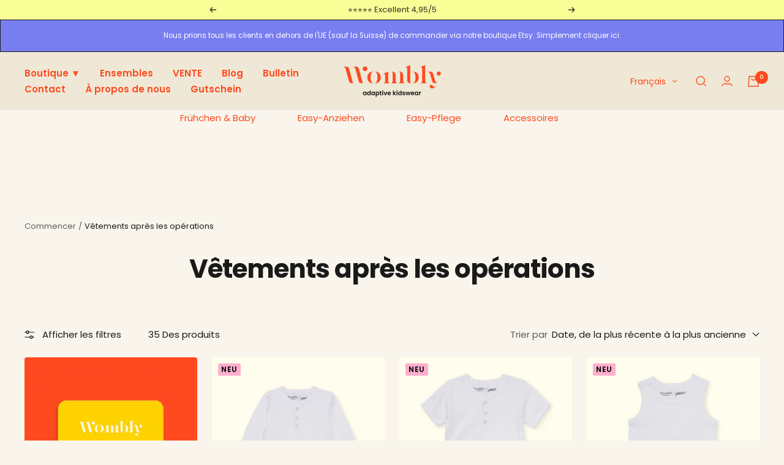

--- FILE ---
content_type: text/html; charset=utf-8
request_url: https://wombly.com/fr/collections/operationen
body_size: 75515
content:
<!doctype html><html class="no-js" lang="fr" dir="ltr">
  <head>
	<script id="pandectes-rules">   /* PANDECTES-GDPR: DO NOT MODIFY AUTO GENERATED CODE OF THIS SCRIPT */      window.PandectesSettings = {"store":{"plan":"plus","theme":"wombly-shopify/main","primaryLocale":"de","adminMode":false},"tsPublished":1702297065,"declaration":{"showPurpose":false,"showProvider":false,"declIntroText":"Wir verwenden Cookies, um die Funktionalität der Website zu optimieren, die Leistung zu analysieren und Ihnen ein personalisiertes Erlebnis zu bieten. Einige Cookies sind für den ordnungsgemäßen Betrieb der Website unerlässlich. Diese Cookies können nicht deaktiviert werden. In diesem Fenster können Sie Ihre Präferenzen für Cookies verwalten.","showDateGenerated":true},"language":{"languageMode":"Multilingual","fallbackLanguage":"de","languageDetection":"locale","languagesSupported":["en","fr","es"]},"texts":{"managed":{"headerText":{"de":"Wir respektieren Deine Privatsphäre","en":"We respect your privacy","es":"Respetamos tu privacidad","fr":"Nous respectons votre vie privée"},"consentText":{"de":"Wir verwenden Cookies, um Dir das beste Erlebnis zu bieten.","en":"This website uses cookies to ensure you get the best experience.","es":"Este sitio web utiliza cookies para garantizar que obtenga la mejor experiencia.","fr":"Ce site utilise des cookies pour vous garantir la meilleure expérience."},"dismissButtonText":{"de":"Okay","en":"Ok","es":"OK","fr":"D'accord"},"linkText":{"de":"Mehr erfahren","en":"Learn more","es":"Aprende más","fr":"Apprendre encore plus"},"imprintText":{"de":"Impressum","en":"Imprint","es":"Imprimir","fr":"Imprimer"},"preferencesButtonText":{"de":"Einstellungen anpassen","en":"Preferences","es":"Preferencias","fr":"Préférences"},"allowButtonText":{"de":"Alle annehmen","en":"Accept","es":"Aceptar","fr":"J'accepte"},"denyButtonText":{"de":"Alle ablehnen","en":"Decline","es":"Disminución","fr":"Déclin"},"leaveSiteButtonText":{"de":"Diese Seite verlassen","en":"Leave this site","es":"Salir de este sitio","fr":"Quitter ce site"},"cookiePolicyText":{"de":"Cookie-Richtlinie","en":"Cookie policy","es":"Política de cookies","fr":"Politique de cookies"},"preferencesPopupTitleText":{"de":"Einwilligungseinstellungen verwalten","en":"Manage consent preferences","es":"Gestionar las preferencias de consentimiento","fr":"Gérer les préférences de consentement"},"preferencesPopupIntroText":{"de":"Wir verwenden Cookies, um die Funktionalität unserer Website zu optimieren, die Leistung zu analysieren und Dir ein personalisiertes Erlebnis zu bieten. Einige Cookies sind für den ordnungsgemäßen Betrieb der Website unerlässlich. Diese Cookies können nicht deaktiviert werden. In diesem Fenster kannst Du Deine Präferenzen für Cookies verwalten.","en":"We use cookies to optimize website functionality, analyze the performance, and provide personalized experience to you. Some cookies are essential to make the website operate and function correctly. Those cookies cannot be disabled. In this window you can manage your preference of cookies.","es":"Usamos cookies para optimizar la funcionalidad del sitio web, analizar el rendimiento y brindarle una experiencia personalizada. Algunas cookies son esenciales para que el sitio web funcione y funcione correctamente. Esas cookies no se pueden desactivar. En esta ventana puede administrar su preferencia de cookies.","fr":"Nous utilisons des cookies pour optimiser les fonctionnalités du site Web, analyser les performances et vous offrir une expérience personnalisée. Certains cookies sont indispensables au bon fonctionnement et au bon fonctionnement du site. Ces cookies ne peuvent pas être désactivés. Dans cette fenêtre, vous pouvez gérer votre préférence de cookies."},"preferencesPopupCloseButtonText":{"de":"Schließen","en":"Close","es":"Cerrar","fr":"proche"},"preferencesPopupAcceptAllButtonText":{"de":"Alles Akzeptieren","en":"Accept all","es":"Aceptar todo","fr":"Accepter tout"},"preferencesPopupRejectAllButtonText":{"de":"Alles ablehnen","en":"Reject all","es":"Rechazar todo","fr":"Tout rejeter"},"preferencesPopupSaveButtonText":{"de":"Auswahl speichern","en":"Save preferences","es":"Guardar preferencias","fr":"Enregistrer les préférences"},"accessSectionTitleText":{"de":"Datenübertragbarkeit","en":"Data portability","es":"Portabilidad de datos","fr":"Portabilité des données"},"accessSectionParagraphText":{"de":"Sie haben das Recht, jederzeit auf Ihre Daten zuzugreifen.","en":"You have the right to request access to your data at any time.","es":"Tiene derecho a poder acceder a sus datos en cualquier momento.","fr":"Vous avez le droit de pouvoir accéder à vos données à tout moment."},"rectificationSectionTitleText":{"de":"Datenberichtigung","en":"Data Rectification","es":"Rectificación de datos","fr":"Rectification des données"},"rectificationSectionParagraphText":{"de":"Sie haben das Recht, die Aktualisierung Ihrer Daten zu verlangen, wann immer Sie dies für angemessen halten.","en":"You have the right to request your data to be updated whenever you think it is appropriate.","es":"Tienes derecho a solicitar la actualización de tus datos siempre que lo creas oportuno.","fr":"Vous avez le droit de demander la mise à jour de vos données chaque fois que vous le jugez approprié."},"erasureSectionTitleText":{"de":"Recht auf Vergessenwerden","en":"Right to be forgotten","es":"Derecho al olvido","fr":"Droit à l'oubli"},"erasureSectionParagraphText":{"de":"Sie haben das Recht, die Löschung aller Ihrer Daten zu verlangen. Danach können Sie nicht mehr auf Ihr Konto zugreifen.","en":"You have the right to ask all your data to be erased. After that, you will no longer be able to access your account.","es":"Tiene derecho a solicitar la eliminación de todos sus datos. Después de eso, ya no podrá acceder a su cuenta.","fr":"Vous avez le droit de demander que toutes vos données soient effacées. Après cela, vous ne pourrez plus accéder à votre compte."},"declIntroText":{"de":"Wir verwenden Cookies, um die Funktionalität der Website zu optimieren, die Leistung zu analysieren und Ihnen ein personalisiertes Erlebnis zu bieten. Einige Cookies sind für den ordnungsgemäßen Betrieb der Website unerlässlich. Diese Cookies können nicht deaktiviert werden. In diesem Fenster können Sie Ihre Präferenzen für Cookies verwalten.","en":"We use cookies to optimize website functionality, analyze the performance, and provide personalized experience to you. Some cookies are essential to make the website operate and function correctly. Those cookies cannot be disabled. In this window you can manage your preference of cookies.","es":"Usamos cookies para optimizar la funcionalidad del sitio web, analizar el rendimiento y brindarle una experiencia personalizada. Algunas cookies son esenciales para que el sitio web funcione y funcione correctamente. Esas cookies no se pueden deshabilitar. En esta ventana puede gestionar su preferencia de cookies.","fr":"Nous utilisons des cookies pour optimiser les fonctionnalités du site Web, analyser les performances et vous offrir une expérience personnalisée. Certains cookies sont indispensables au bon fonctionnement et au bon fonctionnement du site Web. Ces cookies ne peuvent pas être désactivés. Dans cette fenêtre, vous pouvez gérer vos préférences en matière de cookies."}},"categories":{"strictlyNecessaryCookiesTitleText":{"de":"Unbedingt erforderlich","en":"Strictly necessary cookies","es":"Cookies estrictamente necesarias","fr":"Cookies strictement nécessaires"},"functionalityCookiesTitleText":{"de":"Funktionale Cookies","en":"Functional cookies","es":"Cookies funcionales","fr":"Cookies fonctionnels"},"performanceCookiesTitleText":{"de":"Performance-Cookies","en":"Performance cookies","es":"Cookies de rendimiento","fr":"Cookies de performances"},"targetingCookiesTitleText":{"de":"Targeting-Cookies","en":"Targeting cookies","es":"Orientación de cookies","fr":"Ciblage des cookies"},"unclassifiedCookiesTitleText":{"de":"Unklassifizierte Cookies","en":"Unclassified cookies","es":"Cookies sin clasificar","fr":"Cookies non classés"},"strictlyNecessaryCookiesDescriptionText":{"de":"Diese Cookies sind unerlässlich, damit Sie sich auf der Website bewegen und ihre Funktionen nutzen können, z. B. den Zugriff auf sichere Bereiche der Website. Ohne diese Cookies kann die Website nicht richtig funktionieren.","en":"These cookies are essential in order to enable you to move around the website and use its features, such as accessing secure areas of the website. The website cannot function properly without these cookies.","es":"Estas cookies son esenciales para permitirle moverse por el sitio web y utilizar sus funciones, como acceder a áreas seguras del sitio web. El sitio web no puede funcionar correctamente sin estas cookies.","fr":"Ces cookies sont essentiels pour vous permettre de vous déplacer sur le site Web et d'utiliser ses fonctionnalités, telles que l'accès aux zones sécurisées du site Web. Le site Web ne peut pas fonctionner correctement sans ces cookies."},"functionalityCookiesDescriptionText":{"de":"Diese Cookies ermöglichen es der Website, verbesserte Funktionalität und Personalisierung bereitzustellen. Sie können von uns oder von Drittanbietern gesetzt werden, deren Dienste wir auf unseren Seiten hinzugefügt haben. Wenn Sie diese Cookies nicht zulassen, funktionieren einige oder alle dieser Dienste möglicherweise nicht richtig.","en":"These cookies enable the site to provide enhanced functionality and personalisation. They may be set by us or by third party providers whose services we have added to our pages. If you do not allow these cookies then some or all of these services may not function properly.","es":"Estas cookies permiten que el sitio proporcione una funcionalidad y personalización mejoradas. Pueden ser establecidos por nosotros o por proveedores externos cuyos servicios hemos agregado a nuestras páginas. Si no permite estas cookies, es posible que algunos o todos estos servicios no funcionen correctamente.","fr":"Ces cookies permettent au site de fournir des fonctionnalités et une personnalisation améliorées. Ils peuvent être définis par nous ou par des fournisseurs tiers dont nous avons ajouté les services à nos pages. Si vous n'autorisez pas ces cookies, certains ou tous ces services peuvent ne pas fonctionner correctement."},"performanceCookiesDescriptionText":{"de":"Diese Cookies ermöglichen es uns, die Leistung unserer Website zu überwachen und zu verbessern. Sie ermöglichen es uns beispielsweise, Besuche zu zählen, Verkehrsquellen zu identifizieren und zu sehen, welche Teile der Website am beliebtesten sind.","en":"These cookies enable us to monitor and improve the performance of our website. For example, they allow us to count visits, identify traffic sources and see which parts of the site are most popular.","es":"Estas cookies nos permiten monitorear y mejorar el rendimiento de nuestro sitio web. Por ejemplo, nos permiten contar las visitas, identificar las fuentes de tráfico y ver qué partes del sitio son más populares.","fr":"Ces cookies nous permettent de surveiller et d'améliorer les performances de notre site Web. Par exemple, ils nous permettent de compter les visites, d'identifier les sources de trafic et de voir quelles parties du site sont les plus populaires."},"targetingCookiesDescriptionText":{"de":"Diese Cookies können von unseren Werbepartnern über unsere Website gesetzt werden. Sie können von diesen Unternehmen verwendet werden, um ein Profil Ihrer Interessen zu erstellen und Ihnen relevante Werbung auf anderen Websites anzuzeigen. Sie speichern keine direkten personenbezogenen Daten, sondern basieren auf der eindeutigen Identifizierung Ihres Browsers und Ihres Internetgeräts. Wenn Sie diese Cookies nicht zulassen, erleben Sie weniger zielgerichtete Werbung.","en":"These cookies may be set through our site by our advertising partners. They may be used by those companies to build a profile of your interests and show you relevant adverts on other sites.    They do not store directly personal information, but are based on uniquely identifying your browser and internet device. If you do not allow these cookies, you will experience less targeted advertising.","es":"Nuestros socios publicitarios pueden establecer estas cookies a través de nuestro sitio. Estas empresas pueden utilizarlos para crear un perfil de sus intereses y mostrarle anuncios relevantes en otros sitios. No almacenan directamente información personal, sino que se basan en la identificación única de su navegador y dispositivo de Internet. Si no permite estas cookies, experimentará publicidad menos dirigida.","fr":"Ces cookies peuvent être installés via notre site par nos partenaires publicitaires. Ils peuvent être utilisés par ces sociétés pour établir un profil de vos intérêts et vous montrer des publicités pertinentes sur d'autres sites. Ils ne stockent pas directement d'informations personnelles, mais sont basés sur l'identification unique de votre navigateur et de votre appareil Internet. Si vous n'autorisez pas ces cookies, vous bénéficierez d'une publicité moins ciblée."},"unclassifiedCookiesDescriptionText":{"de":"Unklassifizierte Cookies sind Cookies, die wir gerade zusammen mit den Anbietern einzelner Cookies klassifizieren.","en":"Unclassified cookies are cookies that we are in the process of classifying, together with the providers of individual cookies.","es":"Las cookies no clasificadas son cookies que estamos en proceso de clasificar, junto con los proveedores de cookies individuales.","fr":"Les cookies non classés sont des cookies que nous sommes en train de classer avec les fournisseurs de cookies individuels."}},"auto":{"declName":{"de":"Name","en":"Name","es":"Nombre","fr":"Nom"},"declPath":{"de":"Weg","en":"Path","es":"Sendero","fr":"Chemin"},"declType":{"de":"Typ","en":"Type","es":"Escribe","fr":"Type"},"declDomain":{"de":"Domain","en":"Domain","es":"Dominio","fr":"Domaine"},"declPurpose":{"de":"Zweck","en":"Purpose","es":"Objetivo","fr":"But"},"declProvider":{"de":"Anbieter","en":"Provider","es":"Proveedor","fr":"Fournisseur"},"declRetention":{"de":"Zurückbehaltung","en":"Retention","es":"Retencion","fr":"Rétention"},"declFirstParty":{"de":"First-party","en":"First-party","es":"First-party","fr":"First-party"},"declThirdParty":{"de":"Drittanbieter","en":"Third-party","es":"Tercero","fr":"Tierce personne"},"declSeconds":{"de":"Sekunden","en":"seconds","es":"segundos","fr":"secondes"},"declMinutes":{"de":"Protokoll","en":"minutes","es":"minutos","fr":"minutes"},"declHours":{"de":"Std.","en":"hours","es":"horas","fr":"heures"},"declDays":{"de":"Tage","en":"days","es":"días","fr":"jours"},"declMonths":{"de":"Monate","en":"months","es":"meses","fr":"mois"},"declYears":{"de":"Jahre","en":"years","es":"años","fr":"années"},"declSession":{"de":"Sitzung","en":"Session","es":"Sesión","fr":"Session"},"cookiesDetailsText":{"de":"Cookie-Details","en":"Cookies details","es":"Detalles de las cookies","fr":"Détails des cookies"},"preferencesPopupAlwaysAllowedText":{"de":"Immer erlaubt","en":"Always allowed","es":"Siempre permitido","fr":"Toujours permis"},"submitButton":{"de":"einreichen","en":"Submit","es":"Enviar","fr":"Soumettre"},"submittingButton":{"de":"Senden...","en":"Submitting...","es":"Sumisión...","fr":"Soumission..."},"cancelButton":{"de":"Abbrechen","en":"Cancel","es":"Cancelar","fr":"Annuler"},"guestsSupportInfoText":{"de":"Bitte loggen Sie sich mit Ihrem Kundenkonto ein, um fortzufahren.","en":"Please login with your customer account to further proceed.","es":"Inicie sesión con su cuenta de cliente para continuar.","fr":"Veuillez vous connecter avec votre compte client pour continuer."},"guestsSupportEmailPlaceholder":{"de":"E-Mail-Addresse","en":"E-mail address","es":"Dirección de correo electrónico","fr":"Adresse e-mail"},"guestsSupportEmailValidationError":{"de":"Email ist ungültig","en":"Email is not valid","es":"El correo no es válido","fr":"L'email n'est pas valide"},"guestsSupportEmailSuccessTitle":{"de":"Vielen Dank für die Anfrage","en":"Thank you for your request","es":"gracias por tu solicitud","fr":"Merci pour votre requête"},"guestsSupportEmailFailureTitle":{"de":"Ein Problem ist aufgetreten","en":"A problem occurred","es":"Ocurrió un problema","fr":"Un problème est survenu"},"guestsSupportEmailSuccessMessage":{"de":"Wenn Sie als Kunde dieses Shops registriert sind, erhalten Sie in Kürze eine E-Mail mit Anweisungen zum weiteren Vorgehen.","en":"If you are registered as a customer of this store, you will soon receive an email with instructions on how to proceed.","es":"Si está registrado como cliente de esta tienda, pronto recibirá un correo electrónico con instrucciones sobre cómo proceder.","fr":"Si vous êtes inscrit en tant que client de ce magasin, vous recevrez bientôt un e-mail avec des instructions sur la marche à suivre."},"guestsSupportEmailFailureMessage":{"de":"Ihre Anfrage wurde nicht übermittelt. Bitte versuchen Sie es erneut und wenn das Problem weiterhin besteht, wenden Sie sich an den Shop-Inhaber, um Hilfe zu erhalten.","en":"Your request was not submitted. Please try again and if problem persists, contact store owner for assistance.","es":"Su solicitud no fue enviada. Vuelva a intentarlo y, si el problema persiste, comuníquese con el propietario de la tienda para obtener ayuda.","fr":"Votre demande n'a pas été soumise. Veuillez réessayer et si le problème persiste, contactez le propriétaire du magasin pour obtenir de l'aide."},"confirmationSuccessTitle":{"de":"Ihre Anfrage wurde bestätigt","en":"Your request is verified","es":"Tu solicitud está verificada","fr":"Votre demande est vérifiée"},"confirmationFailureTitle":{"de":"Ein Problem ist aufgetreten","en":"A problem occurred","es":"Ocurrió un problema","fr":"Un problème est survenu"},"confirmationSuccessMessage":{"de":"Wir werden uns in Kürze zu Ihrem Anliegen bei Ihnen melden.","en":"We will soon get back to you as to your request.","es":"Pronto nos comunicaremos con usted en cuanto a su solicitud.","fr":"Nous reviendrons rapidement vers vous quant à votre demande."},"confirmationFailureMessage":{"de":"Ihre Anfrage wurde nicht bestätigt. Bitte versuchen Sie es erneut und wenn das Problem weiterhin besteht, wenden Sie sich an den Ladenbesitzer, um Hilfe zu erhalten","en":"Your request was not verified. Please try again and if problem persists, contact store owner for assistance","es":"Su solicitud no fue verificada. Vuelva a intentarlo y, si el problema persiste, comuníquese con el propietario de la tienda para obtener ayuda.","fr":"Votre demande n'a pas été vérifiée. Veuillez réessayer et si le problème persiste, contactez le propriétaire du magasin pour obtenir de l'aide"},"consentSectionTitleText":{"de":"Ihre Cookie-Einwilligung","en":"Your cookie consent","es":"Su consentimiento de cookies","fr":"Votre consentement aux cookies"},"consentSectionNoConsentText":{"de":"Sie haben der Cookie-Richtlinie dieser Website nicht zugestimmt.","en":"You have not consented to the cookies policy of this website.","es":"No ha dado su consentimiento a la política de cookies de este sitio web.","fr":"Vous n'avez pas consenti à la politique de cookies de ce site Web."},"consentSectionConsentedText":{"de":"Sie haben der Cookie-Richtlinie dieser Website zugestimmt am","en":"You consented to the cookies policy of this website on","es":"Usted dio su consentimiento a la política de cookies de este sitio web en","fr":"Vous avez consenti à la politique de cookies de ce site Web sur"},"consentStatus":{"de":"Einwilligungspräferenz","en":"Consent preference","es":"Preferencia de consentimiento","fr":"Préférence de consentement"},"consentDate":{"de":"Zustimmungsdatum","en":"Consent date","es":"fecha de consentimiento","fr":"Date de consentement"},"consentId":{"de":"Einwilligungs-ID","en":"Consent ID","es":"ID de consentimiento","fr":"ID de consentement"},"consentSectionChangeConsentActionText":{"de":"Einwilligungspräferenz ändern","en":"Change consent preference","es":"Cambiar la preferencia de consentimiento","fr":"Modifier la préférence de consentement"},"accessSectionGDPRRequestsActionText":{"de":"Anfragen betroffener Personen","en":"Data subject requests","es":"Solicitudes de sujetos de datos","fr":"Demandes des personnes concernées"},"accessSectionAccountInfoActionText":{"de":"persönliche Daten","en":"Personal data","es":"Información personal","fr":"Données personnelles"},"accessSectionOrdersRecordsActionText":{"de":"Aufträge","en":"Orders","es":"Pedidos","fr":"Ordres"},"accessSectionDownloadReportActionText":{"de":"Alles herunterladen","en":"Request export","es":"Descargar todo","fr":"Tout télécharger"},"rectificationCommentPlaceholder":{"de":"Beschreiben Sie, was Sie aktualisieren möchten","en":"Describe what you want to be updated","es":"Describe lo que quieres que se actualice","fr":"Décrivez ce que vous souhaitez mettre à jour"},"rectificationCommentValidationError":{"de":"Kommentar ist erforderlich","en":"Comment is required","es":"Se requiere comentario","fr":"Un commentaire est requis"},"rectificationSectionEditAccountActionText":{"de":"Fordern Sie ein Update an","en":"Request an update","es":"Solicita una actualización","fr":"Demander une mise à jour"},"erasureSectionRequestDeletionActionText":{"de":"Löschung personenbezogener Daten anfordern","en":"Request personal data deletion","es":"Solicitar la eliminación de datos personales","fr":"Demander la suppression des données personnelles"}}},"library":{"previewMode":false,"fadeInTimeout":0,"defaultBlocked":7,"showLink":true,"showImprintLink":true,"enabled":true,"cookie":{"name":"_pandectes_gdpr","expiryDays":365,"secure":true,"domain":""},"dismissOnScroll":false,"dismissOnWindowClick":false,"dismissOnTimeout":false,"palette":{"popup":{"background":"#F9F5EC","backgroundForCalculations":{"a":1,"b":236,"g":245,"r":249},"text":"#000000"},"button":{"background":"#FF4A1F","backgroundForCalculations":{"a":1,"b":31,"g":74,"r":255},"text":"#FFFFFF","textForCalculation":{"a":1,"b":255,"g":255,"r":255},"border":"transparent"}},"content":{"href":"https://wombly-de.myshopify.com/policies/privacy-policy","imprintHref":"/","close":"&#10005;","target":"","logo":"<img class=\"cc-banner-logo\" height=\"27\" width=\"27\" src=\"https://cdn.shopify.com/s/files/1/0625/1092/3925/t/5/assets/pandectes-logo.png?v=1679049347\" alt=\"Wombly\" />"},"window":"<div role=\"dialog\" aria-live=\"polite\" aria-label=\"cookieconsent\" aria-describedby=\"cookieconsent:desc\" id=\"pandectes-banner\" class=\"cc-window-wrapper cc-bottom-wrapper\"><div class=\"pd-cookie-banner-window cc-window {{classes}}\"><!--googleoff: all-->{{children}}<!--googleon: all--></div></div>","compliance":{"custom":"<div class=\"cc-compliance cc-highlight\">{{preferences}}{{deny}}{{allow}}</div>"},"type":"custom","layouts":{"basic":"{{logo}}{{messagelink}}{{compliance}}{{close}}"},"position":"bottom","theme":"classic","revokable":true,"animateRevokable":false,"revokableReset":false,"revokableLogoUrl":"https://cdn.shopify.com/s/files/1/0625/1092/3925/t/5/assets/pandectes-reopen-logo.png?v=1698485535","revokablePlacement":"bottom-left","revokableMarginHorizontal":15,"revokableMarginVertical":15,"static":false,"autoAttach":true,"hasTransition":true,"blacklistPage":[""]},"geolocation":{"brOnly":false,"caOnly":false,"chOnly":false,"euOnly":true,"jpOnly":false,"thOnly":false,"canadaOnly":false,"globalVisibility":false},"dsr":{"guestsSupport":false,"accessSectionDownloadReportAuto":false},"banner":{"resetTs":1698485533,"extraCss":"        .cc-banner-logo {max-width: 63em!important;}    @media(min-width: 768px) {.cc-window.cc-floating{max-width: 63em!important;width: 63em!important;}}    .cc-message, .cc-header, .cc-logo {text-align: center}    .cc-window-wrapper{z-index: 2147483647;}    .cc-window{z-index: 2147483647;font-size: 15px!important;font-family: inherit;}    .cc-header{font-size: 15px!important;font-family: inherit;}    .pd-cp-ui{font-family: inherit; background-color: #F9F5EC;color:#000000;}    button.pd-cp-btn, a.pd-cp-btn{background-color:#FF4A1F;color:#FFFFFF!important;}    input + .pd-cp-preferences-slider{background-color: rgba(0, 0, 0, 0.3)}    .pd-cp-scrolling-section::-webkit-scrollbar{background-color: rgba(0, 0, 0, 0.3)}    input:checked + .pd-cp-preferences-slider{background-color: rgba(0, 0, 0, 1)}    .pd-cp-scrolling-section::-webkit-scrollbar-thumb {background-color: rgba(0, 0, 0, 1)}    .pd-cp-ui-close{color:#000000;}    .pd-cp-preferences-slider:before{background-color: #F9F5EC}    .pd-cp-title:before {border-color: #000000!important}    .pd-cp-preferences-slider{background-color:#000000}    .pd-cp-toggle{color:#000000!important}    @media(max-width:699px) {.pd-cp-ui-close-top svg {fill: #000000}}    .pd-cp-toggle:hover,.pd-cp-toggle:visited,.pd-cp-toggle:active{color:#000000!important}    .pd-cookie-banner-window {box-shadow: 0 0 18px rgb(0 0 0 / 20%);}  ","customJavascript":null,"showPoweredBy":false,"hybridStrict":false,"cookiesBlockedByDefault":"7","isActive":true,"implicitSavePreferences":false,"cookieIcon":false,"blockBots":false,"showCookiesDetails":true,"hasTransition":true,"blockingPage":false,"showOnlyLandingPage":false,"leaveSiteUrl":"https://www.google.com","linkRespectStoreLang":false},"cookies":{"0":[{"name":"secure_customer_sig","domain":"wombly.com","path":"/","provider":"Shopify","firstParty":true,"retention":"1 year(s)","expires":1,"unit":"declYears","purpose":{"de":"Used in connection with customer login.","en":"Used in connection with customer login.","es":"Se utiliza en relación con el inicio de sesión del cliente.","fr":"Utilisé en relation avec la connexion client."}},{"name":"cart_currency","domain":"wombly.com","path":"/","provider":"Shopify","firstParty":true,"retention":"14 day(s)","expires":14,"unit":"declSession","purpose":{"de":"Used in connection with shopping cart.","en":"The cookie is necessary for the secure checkout and payment function on the website. This function is provided by shopify.com.","es":"La cookie es necesaria para la función de pago y pago seguro en el sitio web. Shopify.com proporciona esta función.","fr":"Le cookie est nécessaire pour la fonction de paiement et de paiement sécurisé sur le site Web. Cette fonction est fournie par shopify.com."}},{"name":"_cmp_a","domain":".wombly.com","path":"/","provider":"Shopify","firstParty":true,"retention":"24 hour(s)","expires":24,"unit":"declHours","purpose":{"de":"Used for managing customer privacy settings.","en":"Used for managing customer privacy settings.","es":"Se utiliza para administrar la configuración de privacidad del cliente.","fr":"Utilisé pour gérer les paramètres de confidentialité des clients."}},{"name":"_tracking_consent","domain":".wombly.com","path":"/","provider":"Shopify","firstParty":true,"retention":"1 year(s)","expires":1,"unit":"declYears","purpose":{"de":"Tracking preferences.","en":"Tracking preferences.","es":"Preferencias de seguimiento.","fr":"Préférences de suivi."}},{"name":"shopify_pay_redirect","domain":"wombly.com","path":"/","provider":"Shopify","firstParty":true,"retention":"60 minute(s)","expires":60,"unit":"declMinutes","purpose":{"de":"Used in connection with checkout.","en":"The cookie is necessary for the secure checkout and payment function on the website. This function is provided by shopify.com.","es":"La cookie es necesaria para la función de pago y pago seguro en el sitio web. Shopify.com proporciona esta función.","fr":"Le cookie est nécessaire pour la fonction de paiement et de paiement sécurisé sur le site Web. Cette fonction est fournie par shopify.com."}},{"name":"keep_alive","domain":"wombly.com","path":"/","provider":"Shopify","firstParty":true,"retention":"30 minute(s)","expires":30,"unit":"declMinutes","purpose":{"de":"Used in connection with buyer localization.","en":"Used in connection with buyer localization.","es":"Se utiliza en relación con la localización del comprador.","fr":"Utilisé en relation avec la localisation de l'acheteur."}},{"name":"_secure_session_id","domain":"wombly.com","path":"/","provider":"Shopify","firstParty":true,"retention":"24 hour(s)","expires":24,"unit":"declHours","purpose":{"de":"Used in connection with navigation through a storefront.","en":"Used in connection with navigation through a storefront.","es":"Se utiliza en relación con la navegación a través de un escaparate.","fr":"Utilisé en relation avec la navigation dans une vitrine."}},{"name":"localization","domain":"wombly.com","path":"/","provider":"Shopify","firstParty":true,"retention":"1 year(s)","expires":1,"unit":"declYears","purpose":{"de":"Shopify store localization","en":"Shopify store localization","es":"Localización de tiendas Shopify","fr":"Localisation de boutique Shopify"}}],"1":[{"name":"_shg_session_id","domain":"wombly.com","path":"/","provider":"Shogun","firstParty":true,"retention":"30 minute(s)","expires":30,"unit":"declMinutes","purpose":{"de":"Used by Shogun Application","en":"Used by Shogun Application","es":"Utilizado por la aplicación Shogun","fr":"Utilisé par l&#39;application Shogun"}},{"name":"locale_bar_accepted","domain":"wombly.com","path":"/","provider":"GrizzlyAppsSRL","firstParty":true,"retention":"Session","expires":-1698485555,"unit":"declSeconds","purpose":{"de":"This cookie is provided by the app (BEST Currency Converter) and is used to secure the currency chosen by the customer.","en":"This cookie is provided by the app (BEST Currency Converter) and is used to secure the currency chosen by the customer.","es":"Esta cookie es proporcionada por la aplicación (BEST Currency Converter) y se utiliza para asegurar la moneda elegida por el cliente.","fr":"Ce cookie est fourni par l&#39;application (BEST Currency Converter) et sert à sécuriser la devise choisie par le client."}},{"name":"_shg_user_id","domain":"wombly.com","path":"/","provider":"Shogun","firstParty":true,"retention":"1 year(s)","expires":1,"unit":"declYears","purpose":{"de":"Used by Shogun Application","en":"Used by Shogun Application","es":"Utilizado por la aplicación Shogun","fr":"Utilisé par l&#39;application Shogun"}}],"2":[{"name":"_shopify_y","domain":".wombly.com","path":"/","provider":"Shopify","firstParty":true,"retention":"1 year(s)","expires":1,"unit":"declYears","purpose":{"de":"Shopify analytics.","en":"Shopify analytics.","es":"Análisis de Shopify.","fr":"Analyses Shopify."}},{"name":"_landing_page","domain":".wombly.com","path":"/","provider":"Shopify","firstParty":true,"retention":"14 day(s)","expires":14,"unit":"declSession","purpose":{"de":"Tracks landing pages.","en":"Tracks landing pages.","es":"Realiza un seguimiento de las páginas de destino.","fr":"Suit les pages de destination."}},{"name":"_shopify_s","domain":".wombly.com","path":"/","provider":"Shopify","firstParty":true,"retention":"30 minute(s)","expires":30,"unit":"declMinutes","purpose":{"de":"Shopify analytics.","en":"Shopify analytics.","es":"Análisis de Shopify.","fr":"Analyses Shopify."}},{"name":"_orig_referrer","domain":".wombly.com","path":"/","provider":"Shopify","firstParty":true,"retention":"14 day(s)","expires":14,"unit":"declSession","purpose":{"de":"Tracks landing pages.","en":"Tracks landing pages.","es":"Realiza un seguimiento de las páginas de destino.","fr":"Suit les pages de destination."}},{"name":"_s","domain":".wombly.com","path":"/","provider":"Shopify","firstParty":true,"retention":"30 minute(s)","expires":30,"unit":"declMinutes","purpose":{"de":"Shopify analytics.","en":"Shopify analytics.","es":"Análisis de Shopify.","fr":"Analyses Shopify."}},{"name":"_shopify_sa_t","domain":".wombly.com","path":"/","provider":"Shopify","firstParty":true,"retention":"30 minute(s)","expires":30,"unit":"declMinutes","purpose":{"de":"Shopify analytics relating to marketing & referrals.","en":"Shopify analytics relating to marketing & referrals.","es":"Análisis de Shopify relacionados con marketing y referencias.","fr":"Analyses Shopify relatives au marketing et aux références."}},{"name":"_shopify_sa_p","domain":".wombly.com","path":"/","provider":"Shopify","firstParty":true,"retention":"30 minute(s)","expires":30,"unit":"declMinutes","purpose":{"de":"Shopify analytics relating to marketing & referrals.","en":"Shopify analytics relating to marketing & referrals.","es":"Análisis de Shopify relacionados con marketing y referencias.","fr":"Analyses Shopify relatives au marketing et aux références."}},{"name":"_ga_P0Y44KS3TR","domain":".wombly.com","path":"/","provider":"Google","firstParty":true,"retention":"1 year(s)","expires":1,"unit":"declYears","purpose":{"de":"Cookie is set by Google Analytics with unknown functionality"}},{"name":"_ga","domain":".wombly.com","path":"/","provider":"Google","firstParty":true,"retention":"1 year(s)","expires":1,"unit":"declYears","purpose":{"de":"Cookie is set by Google Analytics with unknown functionality","en":"Cookie is set by Google Analytics with unknown functionality","es":"La cookie está configurada por Google Analytics con funcionalidad desconocida","fr":"Le cookie est défini par Google Analytics avec une fonctionnalité inconnue"}}],"4":[],"8":[]},"blocker":{"isActive":false,"googleConsentMode":{"id":"","analyticsId":"","isActive":false,"adStorageCategory":4,"analyticsStorageCategory":2,"personalizationStorageCategory":1,"functionalityStorageCategory":1,"customEvent":true,"securityStorageCategory":0,"redactData":true,"urlPassthrough":false},"facebookPixel":{"id":"","isActive":false,"ldu":false},"rakuten":{"isActive":false,"cmp":false,"ccpa":false},"gpcIsActive":false,"defaultBlocked":7,"patterns":{"whiteList":[],"blackList":{"1":[],"2":[],"4":[],"8":[]},"iframesWhiteList":[],"iframesBlackList":{"1":[],"2":[],"4":[],"8":[]},"beaconsWhiteList":[],"beaconsBlackList":{"1":[],"2":[],"4":[],"8":[]}}}}      !function(){"use strict";window.PandectesRules=window.PandectesRules||{},window.PandectesRules.manualBlacklist={1:[],2:[],4:[]},window.PandectesRules.blacklistedIFrames={1:[],2:[],4:[]},window.PandectesRules.blacklistedCss={1:[],2:[],4:[]},window.PandectesRules.blacklistedBeacons={1:[],2:[],4:[]};var e="javascript/blocked",t="_pandectes_gdpr";function n(e){return new RegExp(e.replace(/[/\\.+?$()]/g,"\\$&").replace("*","(.*)"))}var r=function(e){try{return JSON.parse(e)}catch(e){return!1}},a=function(e){var t=arguments.length>1&&void 0!==arguments[1]?arguments[1]:"log",n=new URLSearchParams(window.location.search);n.get("log")&&console[t]("PandectesRules: ".concat(e))};function i(e,t){var n=Object.keys(e);if(Object.getOwnPropertySymbols){var r=Object.getOwnPropertySymbols(e);t&&(r=r.filter((function(t){return Object.getOwnPropertyDescriptor(e,t).enumerable}))),n.push.apply(n,r)}return n}function s(e){for(var t=1;t<arguments.length;t++){var n=null!=arguments[t]?arguments[t]:{};t%2?i(Object(n),!0).forEach((function(t){o(e,t,n[t])})):Object.getOwnPropertyDescriptors?Object.defineProperties(e,Object.getOwnPropertyDescriptors(n)):i(Object(n)).forEach((function(t){Object.defineProperty(e,t,Object.getOwnPropertyDescriptor(n,t))}))}return e}function o(e,t,n){return t in e?Object.defineProperty(e,t,{value:n,enumerable:!0,configurable:!0,writable:!0}):e[t]=n,e}function c(e,t){return function(e){if(Array.isArray(e))return e}(e)||function(e,t){var n=null==e?null:"undefined"!=typeof Symbol&&e[Symbol.iterator]||e["@@iterator"];if(null==n)return;var r,a,i=[],s=!0,o=!1;try{for(n=n.call(e);!(s=(r=n.next()).done)&&(i.push(r.value),!t||i.length!==t);s=!0);}catch(e){o=!0,a=e}finally{try{s||null==n.return||n.return()}finally{if(o)throw a}}return i}(e,t)||u(e,t)||function(){throw new TypeError("Invalid attempt to destructure non-iterable instance.\nIn order to be iterable, non-array objects must have a [Symbol.iterator]() method.")}()}function l(e){return function(e){if(Array.isArray(e))return d(e)}(e)||function(e){if("undefined"!=typeof Symbol&&null!=e[Symbol.iterator]||null!=e["@@iterator"])return Array.from(e)}(e)||u(e)||function(){throw new TypeError("Invalid attempt to spread non-iterable instance.\nIn order to be iterable, non-array objects must have a [Symbol.iterator]() method.")}()}function u(e,t){if(e){if("string"==typeof e)return d(e,t);var n=Object.prototype.toString.call(e).slice(8,-1);return"Object"===n&&e.constructor&&(n=e.constructor.name),"Map"===n||"Set"===n?Array.from(e):"Arguments"===n||/^(?:Ui|I)nt(?:8|16|32)(?:Clamped)?Array$/.test(n)?d(e,t):void 0}}function d(e,t){(null==t||t>e.length)&&(t=e.length);for(var n=0,r=new Array(t);n<t;n++)r[n]=e[n];return r}var f=!(void 0===window.dataLayer||!Array.isArray(window.dataLayer)||!window.dataLayer.some((function(e){return"pandectes_full_scan"===e.event})));a("userAgent -> ".concat(window.navigator.userAgent.substring(0,50)));var p=function(){var e,n=arguments.length>0&&void 0!==arguments[0]?arguments[0]:t,a="; "+document.cookie,i=a.split("; "+n+"=");if(i.length<2)e={};else{var s=i.pop(),o=s.split(";");e=window.atob(o.shift())}var c=r(e);return!1!==c?c:e}(),g=window.PandectesSettings,y=g.banner.isActive,h=g.blocker.defaultBlocked,m=p&&null!==p.preferences&&void 0!==p.preferences?p.preferences:null,w=f?0:y?null===m?h:m:0,v={1:0==(1&w),2:0==(2&w),4:0==(4&w)},b=window.PandectesSettings.blocker.patterns,k=b.blackList,L=b.whiteList,S=b.iframesBlackList,P=b.iframesWhiteList,A=b.beaconsBlackList,C=b.beaconsWhiteList,_={blackList:[],whiteList:[],iframesBlackList:{1:[],2:[],4:[],8:[]},iframesWhiteList:[],beaconsBlackList:{1:[],2:[],4:[],8:[]},beaconsWhiteList:[]};[1,2,4].map((function(e){var t;v[e]||((t=_.blackList).push.apply(t,l(k[e].length?k[e].map(n):[])),_.iframesBlackList[e]=S[e].length?S[e].map(n):[],_.beaconsBlackList[e]=A[e].length?A[e].map(n):[])})),_.whiteList=L.length?L.map(n):[],_.iframesWhiteList=P.length?P.map(n):[],_.beaconsWhiteList=C.length?C.map(n):[];var B={scripts:[],iframes:{1:[],2:[],4:[]},beacons:{1:[],2:[],4:[]},css:{1:[],2:[],4:[]}},E=function(t,n){return t&&(!n||n!==e)&&(!_.blackList||_.blackList.some((function(e){return e.test(t)})))&&(!_.whiteList||_.whiteList.every((function(e){return!e.test(t)})))},O=function(e){var t=e.getAttribute("src");return _.blackList&&_.blackList.every((function(e){return!e.test(t)}))||_.whiteList&&_.whiteList.some((function(e){return e.test(t)}))},I=function(e,t){var n=_.iframesBlackList[t],r=_.iframesWhiteList;return e&&(!n||n.some((function(t){return t.test(e)})))&&(!r||r.every((function(t){return!t.test(e)})))},j=function(e,t){var n=_.beaconsBlackList[t],r=_.beaconsWhiteList;return e&&(!n||n.some((function(t){return t.test(e)})))&&(!r||r.every((function(t){return!t.test(e)})))},R=new MutationObserver((function(e){for(var t=0;t<e.length;t++)for(var n=e[t].addedNodes,r=0;r<n.length;r++){var a=n[r],i=a.dataset&&a.dataset.cookiecategory;if(1===a.nodeType&&"LINK"===a.tagName){var s=a.dataset&&a.dataset.href;if(s&&i)switch(i){case"functionality":case"C0001":B.css[1].push(s);break;case"performance":case"C0002":B.css[2].push(s);break;case"targeting":case"C0003":B.css[4].push(s)}}}})),T=new MutationObserver((function(t){for(var n=0;n<t.length;n++)for(var r=t[n].addedNodes,a=function(t){var n=r[t],a=n.src||n.dataset&&n.dataset.src,i=n.dataset&&n.dataset.cookiecategory;if(1===n.nodeType&&"IFRAME"===n.tagName){if(a){var s=!1;I(a,1)||"functionality"===i||"C0001"===i?(s=!0,B.iframes[1].push(a)):I(a,2)||"performance"===i||"C0002"===i?(s=!0,B.iframes[2].push(a)):(I(a,4)||"targeting"===i||"C0003"===i)&&(s=!0,B.iframes[4].push(a)),s&&(n.removeAttribute("src"),n.setAttribute("data-src",a))}}else if(1===n.nodeType&&"IMG"===n.tagName){if(a){var o=!1;j(a,1)?(o=!0,B.beacons[1].push(a)):j(a,2)?(o=!0,B.beacons[2].push(a)):j(a,4)&&(o=!0,B.beacons[4].push(a)),o&&(n.removeAttribute("src"),n.setAttribute("data-src",a))}}else if(1===n.nodeType&&"LINK"===n.tagName){var c=n.dataset&&n.dataset.href;if(c&&i)switch(i){case"functionality":case"C0001":B.css[1].push(c);break;case"performance":case"C0002":B.css[2].push(c);break;case"targeting":case"C0003":B.css[4].push(c)}}else if(1===n.nodeType&&"SCRIPT"===n.tagName){var l=n.type,u=!1;if(E(a,l))u=!0;else if(a&&i)switch(i){case"functionality":case"C0001":u=!0,window.PandectesRules.manualBlacklist[1].push(a);break;case"performance":case"C0002":u=!0,window.PandectesRules.manualBlacklist[2].push(a);break;case"targeting":case"C0003":u=!0,window.PandectesRules.manualBlacklist[4].push(a)}if(u){B.scripts.push([n,l]),n.type=e;n.addEventListener("beforescriptexecute",(function t(r){n.getAttribute("type")===e&&r.preventDefault(),n.removeEventListener("beforescriptexecute",t)})),n.parentElement&&n.parentElement.removeChild(n)}}},i=0;i<r.length;i++)a(i)})),x=document.createElement,N={src:Object.getOwnPropertyDescriptor(HTMLScriptElement.prototype,"src"),type:Object.getOwnPropertyDescriptor(HTMLScriptElement.prototype,"type")};window.PandectesRules.unblockCss=function(e){var t=B.css[e]||[];t.length&&a("Unblocking CSS for ".concat(e)),t.forEach((function(e){var t=document.querySelector('link[data-href^="'.concat(e,'"]'));t.removeAttribute("data-href"),t.href=e})),B.css[e]=[]},window.PandectesRules.unblockIFrames=function(e){var t=B.iframes[e]||[];t.length&&a("Unblocking IFrames for ".concat(e)),_.iframesBlackList[e]=[],t.forEach((function(e){var t=document.querySelector('iframe[data-src^="'.concat(e,'"]'));t.removeAttribute("data-src"),t.src=e})),B.iframes[e]=[]},window.PandectesRules.unblockBeacons=function(e){var t=B.beacons[e]||[];t.length&&a("Unblocking Beacons for ".concat(e)),_.beaconsBlackList[e]=[],t.forEach((function(e){var t=document.querySelector('img[data-src^="'.concat(e,'"]'));t.removeAttribute("data-src"),t.src=e})),B.beacons[e]=[]},window.PandectesRules.unblockInlineScripts=function(e){var t=1===e?"functionality":2===e?"performance":"targeting";document.querySelectorAll('script[type="javascript/blocked"][data-cookiecategory="'.concat(t,'"]')).forEach((function(e){var t=e.textContent;e.parentNode.removeChild(e);var n=document.createElement("script");n.type="text/javascript",n.textContent=t,document.body.appendChild(n)}))},window.PandectesRules.unblock=function(t){t.length<1?(_.blackList=[],_.whiteList=[],_.iframesBlackList=[],_.iframesWhiteList=[]):(_.blackList&&(_.blackList=_.blackList.filter((function(e){return t.every((function(t){return"string"==typeof t?!e.test(t):t instanceof RegExp?e.toString()!==t.toString():void 0}))}))),_.whiteList&&(_.whiteList=[].concat(l(_.whiteList),l(t.map((function(e){if("string"==typeof e){var t=".*"+n(e)+".*";if(_.whiteList.every((function(e){return e.toString()!==t.toString()})))return new RegExp(t)}else if(e instanceof RegExp&&_.whiteList.every((function(t){return t.toString()!==e.toString()})))return e;return null})).filter(Boolean)))));for(var r=document.querySelectorAll('script[type="'.concat(e,'"]')),i=0;i<r.length;i++){var s=r[i];O(s)&&(B.scripts.push([s,"application/javascript"]),s.parentElement.removeChild(s))}var o=0;l(B.scripts).forEach((function(e,t){var n=c(e,2),r=n[0],a=n[1];if(O(r)){for(var i=document.createElement("script"),s=0;s<r.attributes.length;s++){var l=r.attributes[s];"src"!==l.name&&"type"!==l.name&&i.setAttribute(l.name,r.attributes[s].value)}i.setAttribute("src",r.src),i.setAttribute("type",a||"application/javascript"),document.head.appendChild(i),B.scripts.splice(t-o,1),o++}})),0==_.blackList.length&&0===_.iframesBlackList[1].length&&0===_.iframesBlackList[2].length&&0===_.iframesBlackList[4].length&&0===_.beaconsBlackList[1].length&&0===_.beaconsBlackList[2].length&&0===_.beaconsBlackList[4].length&&(a("Disconnecting observers"),T.disconnect(),R.disconnect())};var M,D,W=window.PandectesSettings.store.adminMode,F=window.PandectesSettings.blocker;M=function(){!function(){var e=window.Shopify.trackingConsent;try{var t=W&&!window.Shopify.AdminBarInjector,n={preferences:0==(1&w)||f||t,analytics:0==(2&w)||f||t,marketing:0==(4&w)||f||t};e.firstPartyMarketingAllowed()===n.marketing&&e.analyticsProcessingAllowed()===n.analytics&&e.preferencesProcessingAllowed()===n.preferences||e.setTrackingConsent(n,(function(e){e&&e.error?a("Shopify.customerPrivacy API - failed to setTrackingConsent"):a("Shopify.customerPrivacy API - setTrackingConsent(".concat(JSON.stringify(n),")"))}))}catch(e){a("Shopify.customerPrivacy API - exception")}}(),function(){var e=window.Shopify.trackingConsent,t=e.currentVisitorConsent();if(F.gpcIsActive&&"CCPA"===e.getRegulation()&&"no"===t.gpc&&"yes"!==t.sale_of_data){var n={sale_of_data:!1};e.setTrackingConsent(n,(function(e){e&&e.error?a("Shopify.customerPrivacy API - failed to setTrackingConsent({".concat(JSON.stringify(n),")")):a("Shopify.customerPrivacy API - setTrackingConsent(".concat(JSON.stringify(n),")"))}))}}()},D=null,window.Shopify&&window.Shopify.loadFeatures&&window.Shopify.trackingConsent?M():D=setInterval((function(){window.Shopify&&window.Shopify.loadFeatures&&(clearInterval(D),window.Shopify.loadFeatures([{name:"consent-tracking-api",version:"0.1"}],(function(e){e?a("Shopify.customerPrivacy API - failed to load"):(a("Shopify.customerPrivacy API - loaded"),M())})))}),10);var z=window.PandectesSettings,U=z.banner.isActive,q=z.blocker.googleConsentMode,J=q.isActive,H=q.customEvent,$=q.redactData,G=q.urlPassthrough,K=q.adStorageCategory,V=q.analyticsStorageCategory,Y=q.functionalityStorageCategory,Q=q.personalizationStorageCategory,X=q.securityStorageCategory;function Z(){window.dataLayer.push(arguments)}window.dataLayer=window.dataLayer||[];var ee,te,ne={hasInitialized:!1,ads_data_redaction:!1,url_passthrough:!1,storage:{ad_storage:"granted",analytics_storage:"granted",functionality_storage:"granted",personalization_storage:"granted",security_storage:"granted",wait_for_update:500}};if(U&&J){var re=0==(w&K)?"granted":"denied",ae=0==(w&V)?"granted":"denied",ie=0==(w&Y)?"granted":"denied",se=0==(w&Q)?"granted":"denied",oe=0==(w&X)?"granted":"denied";ne.hasInitialized=!0,ne.ads_data_redaction="denied"===re&&$,ne.url_passthrough=G,ne.storage.ad_storage=re,ne.storage.analytics_storage=ae,ne.storage.functionality_storage=ie,ne.storage.personalization_storage=se,ne.storage.security_storage=oe,ne.ads_data_redaction&&Z("set","ads_data_redaction",ne.ads_data_redaction),ne.url_passthrough&&Z("set","url_passthrough",ne.url_passthrough),Z("consent","default",ne.storage),a("Google consent mode initialized")}U&&H&&(te=7===(ee=w)?"deny":0===ee?"allow":"mixed",window.dataLayer.push({event:"Pandectes_Consent_Update",pandectes_status:te,pandectes_categories:{C0000:"allow",C0001:v[1]?"allow":"deny",C0002:v[2]?"allow":"deny",C0003:v[4]?"allow":"deny"}}),a("PandectesCustomEvent pushed to the dataLayer")),window.PandectesRules.gcm=ne;var ce=window.PandectesSettings,le=ce.banner.isActive,ue=ce.blocker.isActive;a("Blocker -> "+(ue?"Active":"Inactive")),a("Banner -> "+(le?"Active":"Inactive")),a("ActualPrefs -> "+w);var de=null===m&&/\/checkouts\//.test(window.location.pathname);0!==w&&!1===f&&ue&&!de?(a("Blocker will execute"),document.createElement=function(){for(var t=arguments.length,n=new Array(t),r=0;r<t;r++)n[r]=arguments[r];if("script"!==n[0].toLowerCase())return x.bind?x.bind(document).apply(void 0,n):x;var a=x.bind(document).apply(void 0,n);try{Object.defineProperties(a,{src:s(s({},N.src),{},{set:function(t){E(t,a.type)&&N.type.set.call(this,e),N.src.set.call(this,t)}}),type:s(s({},N.type),{},{get:function(){var t=N.type.get.call(this);return t===e||E(this.src,t)?null:t},set:function(t){var n=E(a.src,a.type)?e:t;N.type.set.call(this,n)}})}),a.setAttribute=function(t,n){if("type"===t){var r=E(a.src,a.type)?e:n;N.type.set.call(a,r)}else"src"===t?(E(n,a.type)&&N.type.set.call(a,e),N.src.set.call(a,n)):HTMLScriptElement.prototype.setAttribute.call(a,t,n)}}catch(e){console.warn("Yett: unable to prevent script execution for script src ",a.src,".\n",'A likely cause would be because you are using a third-party browser extension that monkey patches the "document.createElement" function.')}return a},T.observe(document.documentElement,{childList:!0,subtree:!0}),R.observe(document.documentElement,{childList:!0,subtree:!0})):a("Blocker will not execute")}();
</script>
<style>div#usercentrics-root {display:block; }</style>
<meta data-privacy-proxy-server='https://privacy-proxy-server.usercentrics.eu'>


<!--Content in content_for_header -->
<!--LayoutHub-Embed--><link rel="stylesheet" href="https://fonts.googleapis.com/css?family=Poppins:100,200,300,400,500,600,700,800,900" /><link rel="stylesheet" type="text/css" href="[data-uri]" media="all">
<!--LH--><!--/LayoutHub-Embed--><meta charset="utf-8">
    <meta name="viewport" content="width=device-width, initial-scale=1.0, height=device-height, minimum-scale=1.0, maximum-scale=1.0">
    <meta name="theme-color" content="#f0e8d6">
  <!-- Google Tag Manager -->

<script>(function(w,d,s,l,i){w[l]=w[l]||[];w[l].push({'gtm.start':

new Date().getTime(),event:'gtm.js'});var f=d.getElementsByTagName(s)[0],

j=d.createElement(s),dl=l!='dataLayer'?'&l='+l:'';j.async=true;j.src=

'https://www.googletagmanager.com/gtm.js?id='+i+dl;f.parentNode.insertBefore(j,f);

})(window,document,'script','dataLayer','GTM-PM6MNTS');</script>

<!-- End Google Tag Manager -->

    <title>Vêtements adaptés pour bébés après une opération | Wombly</title><meta name="description" content="Découvrez des vêtements pratiques ✓spécialement pour les bébés et les enfants après les opérations : Des ✓options d&#39;ouverture innovantes facilitent l&#39;accès pour ✓des soins optimaux."><link rel="canonical" href="https://wombly.com/fr/collections/operationen"><link rel="shortcut icon" href="//wombly.com/cdn/shop/files/2024-04-08-favicon_5887bf12-4350-4ebc-ae34-854ab82c2735_96x96.png?v=1712589065" type="image/png"><link rel="preconnect" href="https://cdn.shopify.com">
    <link rel="dns-prefetch" href="https://productreviews.shopifycdn.com">
    <link rel="dns-prefetch" href="https://www.google-analytics.com"><link rel="preconnect" href="https://fonts.shopifycdn.com" crossorigin><link rel="preload" as="style" href="//wombly.com/cdn/shop/t/5/assets/theme.css?v=181911191489596668001744819979">
    <link rel="preload" as="script" href="//wombly.com/cdn/shop/t/5/assets/vendor.js?v=31715688253868339281679049348">
    <link rel="preload" as="script" href="//wombly.com/cdn/shop/t/5/assets/theme.js?v=120439775722703589151679050756"><meta property="og:type" content="website">
  <meta property="og:title" content="Vêtements après les opérations"><meta property="og:image" content="http://wombly.com/cdn/shop/files/wombly-adaptive-kidswear.png?v=1689161715">
  <meta property="og:image:secure_url" content="https://wombly.com/cdn/shop/files/wombly-adaptive-kidswear.png?v=1689161715">
  <meta property="og:image:width" content="1000">
  <meta property="og:image:height" content="628"><meta property="og:description" content="Découvrez des vêtements pratiques ✓spécialement pour les bébés et les enfants après les opérations : Des ✓options d&#39;ouverture innovantes facilitent l&#39;accès pour ✓des soins optimaux."><meta property="og:url" content="https://wombly.com/fr/collections/operationen">
<meta property="og:site_name" content="Wombly"><meta name="twitter:card" content="summary"><meta name="twitter:title" content="Vêtements après les opérations">
  <meta name="twitter:description" content=""><meta name="twitter:image" content="https://wombly.com/cdn/shop/files/wombly-adaptive-kidswear_1200x1200_crop_center.png?v=1689161715">
  <meta name="twitter:image:alt" content="">
    


  <script type="application/ld+json">
  {
    "@context": "https://schema.org",
    "@type": "BreadcrumbList",
  "itemListElement": [{
      "@type": "ListItem",
      "position": 1,
      "name": "Commencer",
      "item": "https://wombly.com"
    },{
          "@type": "ListItem",
          "position": 2,
          "name": "Vêtements après les opérations",
          "item": "https://wombly.com/fr/collections/operationen"
        }]
  }
  </script>


    <link rel="preload" href="//wombly.com/cdn/fonts/poppins/poppins_n7.56758dcf284489feb014a026f3727f2f20a54626.woff2" as="font" type="font/woff2" crossorigin><link rel="preload" href="//wombly.com/cdn/fonts/poppins/poppins_n4.0ba78fa5af9b0e1a374041b3ceaadf0a43b41362.woff2" as="font" type="font/woff2" crossorigin><style>
  /* Typography (heading) */
  @font-face {
  font-family: Poppins;
  font-weight: 700;
  font-style: normal;
  font-display: swap;
  src: url("//wombly.com/cdn/fonts/poppins/poppins_n7.56758dcf284489feb014a026f3727f2f20a54626.woff2") format("woff2"),
       url("//wombly.com/cdn/fonts/poppins/poppins_n7.f34f55d9b3d3205d2cd6f64955ff4b36f0cfd8da.woff") format("woff");
}

@font-face {
  font-family: Poppins;
  font-weight: 700;
  font-style: italic;
  font-display: swap;
  src: url("//wombly.com/cdn/fonts/poppins/poppins_i7.42fd71da11e9d101e1e6c7932199f925f9eea42d.woff2") format("woff2"),
       url("//wombly.com/cdn/fonts/poppins/poppins_i7.ec8499dbd7616004e21155106d13837fff4cf556.woff") format("woff");
}

/* Typography (body) */
  @font-face {
  font-family: Poppins;
  font-weight: 400;
  font-style: normal;
  font-display: swap;
  src: url("//wombly.com/cdn/fonts/poppins/poppins_n4.0ba78fa5af9b0e1a374041b3ceaadf0a43b41362.woff2") format("woff2"),
       url("//wombly.com/cdn/fonts/poppins/poppins_n4.214741a72ff2596839fc9760ee7a770386cf16ca.woff") format("woff");
}

@font-face {
  font-family: Poppins;
  font-weight: 400;
  font-style: italic;
  font-display: swap;
  src: url("//wombly.com/cdn/fonts/poppins/poppins_i4.846ad1e22474f856bd6b81ba4585a60799a9f5d2.woff2") format("woff2"),
       url("//wombly.com/cdn/fonts/poppins/poppins_i4.56b43284e8b52fc64c1fd271f289a39e8477e9ec.woff") format("woff");
}

@font-face {
  font-family: Poppins;
  font-weight: 600;
  font-style: normal;
  font-display: swap;
  src: url("//wombly.com/cdn/fonts/poppins/poppins_n6.aa29d4918bc243723d56b59572e18228ed0786f6.woff2") format("woff2"),
       url("//wombly.com/cdn/fonts/poppins/poppins_n6.5f815d845fe073750885d5b7e619ee00e8111208.woff") format("woff");
}

@font-face {
  font-family: Poppins;
  font-weight: 600;
  font-style: italic;
  font-display: swap;
  src: url("//wombly.com/cdn/fonts/poppins/poppins_i6.bb8044d6203f492888d626dafda3c2999253e8e9.woff2") format("woff2"),
       url("//wombly.com/cdn/fonts/poppins/poppins_i6.e233dec1a61b1e7dead9f920159eda42280a02c3.woff") format("woff");
}

:root {--heading-color: 26, 26, 26;
    --text-color: 26, 26, 26;
    --background: 249, 245, 236;
    --secondary-background: 239, 226, 218;
    --border-color: 216, 212, 205;
    --border-color-darker: 160, 157, 152;
    --success-color: 46, 158, 123;
    --success-background: 208, 228, 213;
    --error-color: 222, 42, 42;
    --error-background: 247, 231, 222;
    --primary-button-background: 255, 74, 31;
    --primary-button-text-color: 255, 255, 255;
    --secondary-button-background: 222, 194, 180;
    --secondary-button-text-color: 75, 80, 177;
    --product-star-rating: 255, 174, 206;
    --product-on-sale-accent: 255, 74, 31;
    --product-sold-out-accent: 110, 110, 110;
    --product-custom-label-background: 255, 174, 206;
    --product-custom-label-text-color: 0, 0, 0;
    --product-custom-label-2-background: 120, 126, 240;
    --product-custom-label-2-text-color: 255, 255, 255;
    --product-low-stock-text-color: 222, 42, 42;
    --product-in-stock-text-color: 46, 158, 123;
    --loading-bar-background: 26, 26, 26;

    /* We duplicate some "base" colors as root colors, which is useful to use on drawer elements or popover without. Those should not be overridden to avoid issues */
    --root-heading-color: 26, 26, 26;
    --root-text-color: 26, 26, 26;
    --root-background: 249, 245, 236;
    --root-border-color: 216, 212, 205;
    --root-primary-button-background: 255, 74, 31;
    --root-primary-button-text-color: 255, 255, 255;

    --base-font-size: 15px;
    --heading-font-family: Poppins, sans-serif;
    --heading-font-weight: 700;
    --heading-font-style: normal;
    --heading-text-transform: normal;
    --text-font-family: Poppins, sans-serif;
    --text-font-weight: 400;
    --text-font-style: normal;
    --text-font-bold-weight: 600;

    /* Typography (font size) */
    --heading-xxsmall-font-size: 10px;
    --heading-xsmall-font-size: 10px;
    --heading-small-font-size: 11px;
    --heading-large-font-size: 32px;
    --heading-h1-font-size: 32px;
    --heading-h2-font-size: 28px;
    --heading-h3-font-size: 26px;
    --heading-h4-font-size: 22px;
    --heading-h5-font-size: 18px;
    --heading-h6-font-size: 16px;

    /* Control the look and feel of the theme by changing radius of various elements */
    --button-border-radius: 30px;
    --block-border-radius: 8px;
    --block-border-radius-reduced: 4px;
    --color-swatch-border-radius: 100%;

    /* Button size */
    --button-height: 48px;
    --button-small-height: 40px;

    /* Form related */
    --form-input-field-height: 48px;
    --form-input-gap: 16px;
    --form-submit-margin: 24px;

    /* Product listing related variables */
    --product-list-block-spacing: 32px;

    /* Video related */
    --play-button-background: 249, 245, 236;
    --play-button-arrow: 26, 26, 26;

    /* RTL support */
    --transform-logical-flip: 1;
    --transform-origin-start: left;
    --transform-origin-end: right;

    /* Other */
    --zoom-cursor-svg-url: url(//wombly.com/cdn/shop/t/5/assets/zoom-cursor.svg?v=6928213373600852631679049347);
    --arrow-right-svg-url: url(//wombly.com/cdn/shop/t/5/assets/arrow-right.svg?v=42390173268973406361679049341);
    --arrow-left-svg-url: url(//wombly.com/cdn/shop/t/5/assets/arrow-left.svg?v=169212205685208573411679049347);

    /* Some useful variables that we can reuse in our CSS. Some explanation are needed for some of them:
       - container-max-width-minus-gutters: represents the container max width without the edge gutters
       - container-outer-width: considering the screen width, represent all the space outside the container
       - container-outer-margin: same as container-outer-width but get set to 0 inside a container
       - container-inner-width: the effective space inside the container (minus gutters)
       - grid-column-width: represents the width of a single column of the grid
       - vertical-breather: this is a variable that defines the global "spacing" between sections, and inside the section
                            to create some "breath" and minimum spacing
     */
    --container-max-width: 1600px;
    --container-gutter: 24px;
    --container-max-width-minus-gutters: calc(var(--container-max-width) - (var(--container-gutter)) * 2);
    --container-outer-width: max(calc((100vw - var(--container-max-width-minus-gutters)) / 2), var(--container-gutter));
    --container-outer-margin: var(--container-outer-width);
    --container-inner-width: calc(100vw - var(--container-outer-width) * 2);

    --grid-column-count: 10;
    --grid-gap: 24px;
    --grid-column-width: calc((100vw - var(--container-outer-width) * 2 - var(--grid-gap) * (var(--grid-column-count) - 1)) / var(--grid-column-count));

    --vertical-breather: 36px;
    --vertical-breather-tight: 36px;

    /* Shopify related variables */
    --payment-terms-background-color: #f9f5ec;
  }

  @media screen and (min-width: 741px) {
    :root {
      --container-gutter: 40px;
      --grid-column-count: 20;
      --vertical-breather: 48px;
      --vertical-breather-tight: 48px;

      /* Typography (font size) */
      --heading-xsmall-font-size: 11px;
      --heading-small-font-size: 12px;
      --heading-large-font-size: 40px;
      --heading-h1-font-size: 40px;
      --heading-h2-font-size: 32px;
      --heading-h3-font-size: 28px;
      --heading-h4-font-size: 22px;
      --heading-h5-font-size: 18px;
      --heading-h6-font-size: 16px;

      /* Form related */
      --form-input-field-height: 52px;
      --form-submit-margin: 32px;

      /* Button size */
      --button-height: 52px;
      --button-small-height: 44px;
    }
  }

  @media screen and (min-width: 1200px) {
    :root {
      --vertical-breather: 64px;
      --vertical-breather-tight: 48px;
      --product-list-block-spacing: 48px;

      /* Typography */
      --heading-large-font-size: 42px;
      --heading-h1-font-size: 42px;
      --heading-h2-font-size: 32px;
      --heading-h3-font-size: 28px;
      --heading-h4-font-size: 22px;
      --heading-h5-font-size: 18px;
      --heading-h6-font-size: 16px;
    }
  }

  @media screen and (min-width: 1600px) {
    :root {
      --vertical-breather: 64px;
      --vertical-breather-tight: 48px;
    }
  }
</style>
    <script>
  // This allows to expose several variables to the global scope, to be used in scripts
  window.themeVariables = {
    settings: {
      direction: "ltr",
      pageType: "collection",
      cartCount: 0,
      moneyFormat: "{{amount_with_comma_separator}} €",
      moneyWithCurrencyFormat: "€{{amount_with_comma_separator}} EUR",
      showVendor: false,
      discountMode: "percentage",
      currencyCodeEnabled: false,
      cartType: "drawer",
      cartCurrency: "EUR",
      mobileZoomFactor: 2.5
    },

    routes: {
      host: "wombly.com",
      rootUrl: "\/fr",
      rootUrlWithoutSlash: "\/fr",
      cartUrl: "\/fr\/cart",
      cartAddUrl: "\/fr\/cart\/add",
      cartChangeUrl: "\/fr\/cart\/change",
      searchUrl: "\/fr\/search",
      predictiveSearchUrl: "\/fr\/search\/suggest",
      productRecommendationsUrl: "\/fr\/recommendations\/products"
    },

    strings: {
      accessibilityDelete: "Éteindre",
      accessibilityClose: "Fermer",
      collectionSoldOut: "À venir",
      collectionDiscount: "De rechange @savings@",
      productSalePrice: "offre de prix",
      productRegularPrice: "Prix habituel",
      productFormUnavailable: "Pas disponible",
      productFormSoldOut: "À venir",
      productFormPreOrder: "Pré-commander",
      productFormAddToCart: "Ajouter au panier",
      searchNoResults: "Aucun résultat n\u0026#39;a pu être trouvé.",
      searchNewSearch: "nouvelle recherche",
      searchProducts: "Des produits",
      searchArticles: "articles de blog",
      searchPages: "pages",
      searchCollections: "catégories",
      cartViewCart: "Voir le panier",
      cartItemAdded: "Produit ajouté au panier !",
      cartItemAddedShort: "Ajouté au panier !",
      cartAddOrderNote: "Note jointe",
      cartEditOrderNote: "Note éditée",
      shippingEstimatorNoResults: "Désolé, nous ne livrons malheureusement pas à votre adresse.",
      shippingEstimatorOneResult: "Il existe une classe d\u0026#39;expédition pour votre adresse :",
      shippingEstimatorMultipleResults: "Il existe plusieurs classes d\u0026#39;expédition pour votre adresse :",
      shippingEstimatorError: "Une ou plusieurs erreurs se sont produites lors de la récupération des classes d\u0026#39;expédition :"
    },

    libs: {
      flickity: "\/\/wombly.com\/cdn\/shop\/t\/5\/assets\/flickity.js?v=176646718982628074891679049342",
      photoswipe: "\/\/wombly.com\/cdn\/shop\/t\/5\/assets\/photoswipe.js?v=132268647426145925301679049348",
      qrCode: "\/\/wombly.com\/cdn\/shopifycloud\/storefront\/assets\/themes_support\/vendor\/qrcode-3f2b403b.js"
    },

    breakpoints: {
      phone: 'screen and (max-width: 740px)',
      tablet: 'screen and (min-width: 741px) and (max-width: 999px)',
      tabletAndUp: 'screen and (min-width: 741px)',
      pocket: 'screen and (max-width: 999px)',
      lap: 'screen and (min-width: 1000px) and (max-width: 1199px)',
      lapAndUp: 'screen and (min-width: 1000px)',
      desktop: 'screen and (min-width: 1200px)',
      wide: 'screen and (min-width: 1400px)'
    }
  };

  window.addEventListener('pageshow', async () => {
    const cartContent = await (await fetch(`${window.themeVariables.routes.cartUrl}.js`, {cache: 'reload'})).json();
    document.documentElement.dispatchEvent(new CustomEvent('cart:refresh', {detail: {cart: cartContent}}));
  });

  if ('noModule' in HTMLScriptElement.prototype) {
    // Old browsers (like IE) that does not support module will be considered as if not executing JS at all
    document.documentElement.className = document.documentElement.className.replace('no-js', 'js');

    requestAnimationFrame(() => {
      const viewportHeight = (window.visualViewport ? window.visualViewport.height : document.documentElement.clientHeight);
      document.documentElement.style.setProperty('--window-height',viewportHeight + 'px');
    });
  }</script>

    <link rel="stylesheet" href="//wombly.com/cdn/shop/t/5/assets/theme.css?v=181911191489596668001744819979">

    <script src="//wombly.com/cdn/shop/t/5/assets/vendor.js?v=31715688253868339281679049348" defer></script>
    <script src="//wombly.com/cdn/shop/t/5/assets/theme.js?v=120439775722703589151679050756" defer></script>
    <script src="//wombly.com/cdn/shop/t/5/assets/custom.js?v=167639537848865775061679049349" defer></script>

    <script>window.performance && window.performance.mark && window.performance.mark('shopify.content_for_header.start');</script><meta name="facebook-domain-verification" content="puru23ymtylbmllb0pec1r7uaz2rud">
<meta name="google-site-verification" content="02Dzd1BISrs6loQG-xhB_SQ4D679eVna9lQnge9vkdw">
<meta id="shopify-digital-wallet" name="shopify-digital-wallet" content="/62510923925/digital_wallets/dialog">
<meta name="shopify-requires-components" content="true" product-ids="9130211311943">
<meta name="shopify-checkout-api-token" content="25a3e30ffb48b311c24f267877209935">
<meta id="in-context-paypal-metadata" data-shop-id="62510923925" data-venmo-supported="false" data-environment="production" data-locale="fr_FR" data-paypal-v4="true" data-currency="EUR">
<link rel="alternate" type="application/atom+xml" title="Feed" href="/fr/collections/operationen.atom" />
<link rel="alternate" hreflang="x-default" href="https://wombly.com/collections/operationen">
<link rel="alternate" hreflang="de" href="https://wombly.com/collections/operationen">
<link rel="alternate" hreflang="fr" href="https://wombly.com/fr/collections/operationen">
<link rel="alternate" hreflang="es" href="https://wombly.com/es/collections/operationen">
<link rel="alternate" hreflang="en" href="https://wombly.com/en/collections/operationen">
<link rel="alternate" type="application/json+oembed" href="https://wombly.com/fr/collections/operationen.oembed">
<script async="async" src="/checkouts/internal/preloads.js?locale=fr-DE"></script>
<link rel="preconnect" href="https://shop.app" crossorigin="anonymous">
<script async="async" src="https://shop.app/checkouts/internal/preloads.js?locale=fr-DE&shop_id=62510923925" crossorigin="anonymous"></script>
<script id="apple-pay-shop-capabilities" type="application/json">{"shopId":62510923925,"countryCode":"DE","currencyCode":"EUR","merchantCapabilities":["supports3DS"],"merchantId":"gid:\/\/shopify\/Shop\/62510923925","merchantName":"Wombly","requiredBillingContactFields":["postalAddress","email","phone"],"requiredShippingContactFields":["postalAddress","email","phone"],"shippingType":"shipping","supportedNetworks":["visa","maestro","masterCard","amex"],"total":{"type":"pending","label":"Wombly","amount":"1.00"},"shopifyPaymentsEnabled":true,"supportsSubscriptions":true}</script>
<script id="shopify-features" type="application/json">{"accessToken":"25a3e30ffb48b311c24f267877209935","betas":["rich-media-storefront-analytics"],"domain":"wombly.com","predictiveSearch":true,"shopId":62510923925,"locale":"fr"}</script>
<script>var Shopify = Shopify || {};
Shopify.shop = "wombly-de.myshopify.com";
Shopify.locale = "fr";
Shopify.currency = {"active":"EUR","rate":"1.0"};
Shopify.country = "DE";
Shopify.theme = {"name":"wombly-shopify\/main","id":146031051079,"schema_name":"Focal","schema_version":"10.0.0","theme_store_id":null,"role":"main"};
Shopify.theme.handle = "null";
Shopify.theme.style = {"id":null,"handle":null};
Shopify.cdnHost = "wombly.com/cdn";
Shopify.routes = Shopify.routes || {};
Shopify.routes.root = "/fr/";</script>
<script type="module">!function(o){(o.Shopify=o.Shopify||{}).modules=!0}(window);</script>
<script>!function(o){function n(){var o=[];function n(){o.push(Array.prototype.slice.apply(arguments))}return n.q=o,n}var t=o.Shopify=o.Shopify||{};t.loadFeatures=n(),t.autoloadFeatures=n()}(window);</script>
<script>
  window.ShopifyPay = window.ShopifyPay || {};
  window.ShopifyPay.apiHost = "shop.app\/pay";
  window.ShopifyPay.redirectState = null;
</script>
<script id="shop-js-analytics" type="application/json">{"pageType":"collection"}</script>
<script defer="defer" async type="module" src="//wombly.com/cdn/shopifycloud/shop-js/modules/v2/client.init-shop-cart-sync_BcDpqI9l.fr.esm.js"></script>
<script defer="defer" async type="module" src="//wombly.com/cdn/shopifycloud/shop-js/modules/v2/chunk.common_a1Rf5Dlz.esm.js"></script>
<script defer="defer" async type="module" src="//wombly.com/cdn/shopifycloud/shop-js/modules/v2/chunk.modal_Djra7sW9.esm.js"></script>
<script type="module">
  await import("//wombly.com/cdn/shopifycloud/shop-js/modules/v2/client.init-shop-cart-sync_BcDpqI9l.fr.esm.js");
await import("//wombly.com/cdn/shopifycloud/shop-js/modules/v2/chunk.common_a1Rf5Dlz.esm.js");
await import("//wombly.com/cdn/shopifycloud/shop-js/modules/v2/chunk.modal_Djra7sW9.esm.js");

  window.Shopify.SignInWithShop?.initShopCartSync?.({"fedCMEnabled":true,"windoidEnabled":true});

</script>
<script>
  window.Shopify = window.Shopify || {};
  if (!window.Shopify.featureAssets) window.Shopify.featureAssets = {};
  window.Shopify.featureAssets['shop-js'] = {"shop-cart-sync":["modules/v2/client.shop-cart-sync_BLrx53Hf.fr.esm.js","modules/v2/chunk.common_a1Rf5Dlz.esm.js","modules/v2/chunk.modal_Djra7sW9.esm.js"],"init-fed-cm":["modules/v2/client.init-fed-cm_C8SUwJ8U.fr.esm.js","modules/v2/chunk.common_a1Rf5Dlz.esm.js","modules/v2/chunk.modal_Djra7sW9.esm.js"],"shop-cash-offers":["modules/v2/client.shop-cash-offers_BBp_MjBM.fr.esm.js","modules/v2/chunk.common_a1Rf5Dlz.esm.js","modules/v2/chunk.modal_Djra7sW9.esm.js"],"shop-login-button":["modules/v2/client.shop-login-button_Dw6kG_iO.fr.esm.js","modules/v2/chunk.common_a1Rf5Dlz.esm.js","modules/v2/chunk.modal_Djra7sW9.esm.js"],"pay-button":["modules/v2/client.pay-button_BJDaAh68.fr.esm.js","modules/v2/chunk.common_a1Rf5Dlz.esm.js","modules/v2/chunk.modal_Djra7sW9.esm.js"],"shop-button":["modules/v2/client.shop-button_DBWL94V3.fr.esm.js","modules/v2/chunk.common_a1Rf5Dlz.esm.js","modules/v2/chunk.modal_Djra7sW9.esm.js"],"avatar":["modules/v2/client.avatar_BTnouDA3.fr.esm.js"],"init-windoid":["modules/v2/client.init-windoid_77FSIiws.fr.esm.js","modules/v2/chunk.common_a1Rf5Dlz.esm.js","modules/v2/chunk.modal_Djra7sW9.esm.js"],"init-shop-for-new-customer-accounts":["modules/v2/client.init-shop-for-new-customer-accounts_QoC3RJm9.fr.esm.js","modules/v2/client.shop-login-button_Dw6kG_iO.fr.esm.js","modules/v2/chunk.common_a1Rf5Dlz.esm.js","modules/v2/chunk.modal_Djra7sW9.esm.js"],"init-shop-email-lookup-coordinator":["modules/v2/client.init-shop-email-lookup-coordinator_D4ioGzPw.fr.esm.js","modules/v2/chunk.common_a1Rf5Dlz.esm.js","modules/v2/chunk.modal_Djra7sW9.esm.js"],"init-shop-cart-sync":["modules/v2/client.init-shop-cart-sync_BcDpqI9l.fr.esm.js","modules/v2/chunk.common_a1Rf5Dlz.esm.js","modules/v2/chunk.modal_Djra7sW9.esm.js"],"shop-toast-manager":["modules/v2/client.shop-toast-manager_B-eIbpHW.fr.esm.js","modules/v2/chunk.common_a1Rf5Dlz.esm.js","modules/v2/chunk.modal_Djra7sW9.esm.js"],"init-customer-accounts":["modules/v2/client.init-customer-accounts_BcBSUbIK.fr.esm.js","modules/v2/client.shop-login-button_Dw6kG_iO.fr.esm.js","modules/v2/chunk.common_a1Rf5Dlz.esm.js","modules/v2/chunk.modal_Djra7sW9.esm.js"],"init-customer-accounts-sign-up":["modules/v2/client.init-customer-accounts-sign-up_DvG__VHD.fr.esm.js","modules/v2/client.shop-login-button_Dw6kG_iO.fr.esm.js","modules/v2/chunk.common_a1Rf5Dlz.esm.js","modules/v2/chunk.modal_Djra7sW9.esm.js"],"shop-follow-button":["modules/v2/client.shop-follow-button_Dnx6fDH9.fr.esm.js","modules/v2/chunk.common_a1Rf5Dlz.esm.js","modules/v2/chunk.modal_Djra7sW9.esm.js"],"checkout-modal":["modules/v2/client.checkout-modal_BDH3MUqJ.fr.esm.js","modules/v2/chunk.common_a1Rf5Dlz.esm.js","modules/v2/chunk.modal_Djra7sW9.esm.js"],"shop-login":["modules/v2/client.shop-login_CV9Paj8R.fr.esm.js","modules/v2/chunk.common_a1Rf5Dlz.esm.js","modules/v2/chunk.modal_Djra7sW9.esm.js"],"lead-capture":["modules/v2/client.lead-capture_DGQOTB4e.fr.esm.js","modules/v2/chunk.common_a1Rf5Dlz.esm.js","modules/v2/chunk.modal_Djra7sW9.esm.js"],"payment-terms":["modules/v2/client.payment-terms_BQYK7nq4.fr.esm.js","modules/v2/chunk.common_a1Rf5Dlz.esm.js","modules/v2/chunk.modal_Djra7sW9.esm.js"]};
</script>
<script>(function() {
  var isLoaded = false;
  function asyncLoad() {
    if (isLoaded) return;
    isLoaded = true;
    var urls = ["https:\/\/cdn-app.cart-bot.net\/public\/js\/append.js?shop=wombly-de.myshopify.com","\/\/cdn.shopify.com\/proxy\/12ea06fbc8d91303ed622ebecf96d4adb9d866840e230f7db5eb26adf1a2ea2e\/s.pandect.es\/scripts\/pandectes-core.js?shop=wombly-de.myshopify.com\u0026sp-cache-control=cHVibGljLCBtYXgtYWdlPTkwMA","https:\/\/ecommplugins-scripts.trustpilot.com\/v2.1\/js\/header.min.js?settings=eyJrZXkiOiJ0WmQ2eloyTGVYT0Y0eWszIiwicyI6Im5vbmUifQ==\u0026shop=wombly-de.myshopify.com","https:\/\/ecommplugins-trustboxsettings.trustpilot.com\/wombly-de.myshopify.com.js?settings=1712796522472\u0026shop=wombly-de.myshopify.com","https:\/\/widget.trustpilot.com\/bootstrap\/v5\/tp.widget.sync.bootstrap.min.js?shop=wombly-de.myshopify.com","https:\/\/cdn.zigpoll.com\/zigpoll-shopify-embed.js?accountId=66192e2a365602ddcf89bad3\u0026shop=wombly-de.myshopify.com","https:\/\/na.shgcdn3.com\/pixel-collector.js?shop=wombly-de.myshopify.com"];
    for (var i = 0; i < urls.length; i++) {
      var s = document.createElement('script');
      s.type = 'text/javascript';
      s.async = true;
      s.src = urls[i];
      var x = document.getElementsByTagName('script')[0];
      x.parentNode.insertBefore(s, x);
    }
  };
  if(window.attachEvent) {
    window.attachEvent('onload', asyncLoad);
  } else {
    window.addEventListener('load', asyncLoad, false);
  }
})();</script>
<script id="__st">var __st={"a":62510923925,"offset":3600,"reqid":"f81816d9-803a-4a04-8d19-21b86e59a7d8-1769032865","pageurl":"wombly.com\/fr\/collections\/operationen","u":"f8c109a6a566","p":"collection","rtyp":"collection","rid":300161073301};</script>
<script>window.ShopifyPaypalV4VisibilityTracking = true;</script>
<script id="captcha-bootstrap">!function(){'use strict';const t='contact',e='account',n='new_comment',o=[[t,t],['blogs',n],['comments',n],[t,'customer']],c=[[e,'customer_login'],[e,'guest_login'],[e,'recover_customer_password'],[e,'create_customer']],r=t=>t.map((([t,e])=>`form[action*='/${t}']:not([data-nocaptcha='true']) input[name='form_type'][value='${e}']`)).join(','),a=t=>()=>t?[...document.querySelectorAll(t)].map((t=>t.form)):[];function s(){const t=[...o],e=r(t);return a(e)}const i='password',u='form_key',d=['recaptcha-v3-token','g-recaptcha-response','h-captcha-response',i],f=()=>{try{return window.sessionStorage}catch{return}},m='__shopify_v',_=t=>t.elements[u];function p(t,e,n=!1){try{const o=window.sessionStorage,c=JSON.parse(o.getItem(e)),{data:r}=function(t){const{data:e,action:n}=t;return t[m]||n?{data:e,action:n}:{data:t,action:n}}(c);for(const[e,n]of Object.entries(r))t.elements[e]&&(t.elements[e].value=n);n&&o.removeItem(e)}catch(o){console.error('form repopulation failed',{error:o})}}const l='form_type',E='cptcha';function T(t){t.dataset[E]=!0}const w=window,h=w.document,L='Shopify',v='ce_forms',y='captcha';let A=!1;((t,e)=>{const n=(g='f06e6c50-85a8-45c8-87d0-21a2b65856fe',I='https://cdn.shopify.com/shopifycloud/storefront-forms-hcaptcha/ce_storefront_forms_captcha_hcaptcha.v1.5.2.iife.js',D={infoText:'Protégé par hCaptcha',privacyText:'Confidentialité',termsText:'Conditions'},(t,e,n)=>{const o=w[L][v],c=o.bindForm;if(c)return c(t,g,e,D).then(n);var r;o.q.push([[t,g,e,D],n]),r=I,A||(h.body.append(Object.assign(h.createElement('script'),{id:'captcha-provider',async:!0,src:r})),A=!0)});var g,I,D;w[L]=w[L]||{},w[L][v]=w[L][v]||{},w[L][v].q=[],w[L][y]=w[L][y]||{},w[L][y].protect=function(t,e){n(t,void 0,e),T(t)},Object.freeze(w[L][y]),function(t,e,n,w,h,L){const[v,y,A,g]=function(t,e,n){const i=e?o:[],u=t?c:[],d=[...i,...u],f=r(d),m=r(i),_=r(d.filter((([t,e])=>n.includes(e))));return[a(f),a(m),a(_),s()]}(w,h,L),I=t=>{const e=t.target;return e instanceof HTMLFormElement?e:e&&e.form},D=t=>v().includes(t);t.addEventListener('submit',(t=>{const e=I(t);if(!e)return;const n=D(e)&&!e.dataset.hcaptchaBound&&!e.dataset.recaptchaBound,o=_(e),c=g().includes(e)&&(!o||!o.value);(n||c)&&t.preventDefault(),c&&!n&&(function(t){try{if(!f())return;!function(t){const e=f();if(!e)return;const n=_(t);if(!n)return;const o=n.value;o&&e.removeItem(o)}(t);const e=Array.from(Array(32),(()=>Math.random().toString(36)[2])).join('');!function(t,e){_(t)||t.append(Object.assign(document.createElement('input'),{type:'hidden',name:u})),t.elements[u].value=e}(t,e),function(t,e){const n=f();if(!n)return;const o=[...t.querySelectorAll(`input[type='${i}']`)].map((({name:t})=>t)),c=[...d,...o],r={};for(const[a,s]of new FormData(t).entries())c.includes(a)||(r[a]=s);n.setItem(e,JSON.stringify({[m]:1,action:t.action,data:r}))}(t,e)}catch(e){console.error('failed to persist form',e)}}(e),e.submit())}));const S=(t,e)=>{t&&!t.dataset[E]&&(n(t,e.some((e=>e===t))),T(t))};for(const o of['focusin','change'])t.addEventListener(o,(t=>{const e=I(t);D(e)&&S(e,y())}));const B=e.get('form_key'),M=e.get(l),P=B&&M;t.addEventListener('DOMContentLoaded',(()=>{const t=y();if(P)for(const e of t)e.elements[l].value===M&&p(e,B);[...new Set([...A(),...v().filter((t=>'true'===t.dataset.shopifyCaptcha))])].forEach((e=>S(e,t)))}))}(h,new URLSearchParams(w.location.search),n,t,e,['guest_login'])})(!0,!0)}();</script>
<script integrity="sha256-4kQ18oKyAcykRKYeNunJcIwy7WH5gtpwJnB7kiuLZ1E=" data-source-attribution="shopify.loadfeatures" defer="defer" src="//wombly.com/cdn/shopifycloud/storefront/assets/storefront/load_feature-a0a9edcb.js" crossorigin="anonymous"></script>
<script crossorigin="anonymous" defer="defer" src="//wombly.com/cdn/shopifycloud/storefront/assets/shopify_pay/storefront-65b4c6d7.js?v=20250812"></script>
<script data-source-attribution="shopify.dynamic_checkout.dynamic.init">var Shopify=Shopify||{};Shopify.PaymentButton=Shopify.PaymentButton||{isStorefrontPortableWallets:!0,init:function(){window.Shopify.PaymentButton.init=function(){};var t=document.createElement("script");t.src="https://wombly.com/cdn/shopifycloud/portable-wallets/latest/portable-wallets.fr.js",t.type="module",document.head.appendChild(t)}};
</script>
<script data-source-attribution="shopify.dynamic_checkout.buyer_consent">
  function portableWalletsHideBuyerConsent(e){var t=document.getElementById("shopify-buyer-consent"),n=document.getElementById("shopify-subscription-policy-button");t&&n&&(t.classList.add("hidden"),t.setAttribute("aria-hidden","true"),n.removeEventListener("click",e))}function portableWalletsShowBuyerConsent(e){var t=document.getElementById("shopify-buyer-consent"),n=document.getElementById("shopify-subscription-policy-button");t&&n&&(t.classList.remove("hidden"),t.removeAttribute("aria-hidden"),n.addEventListener("click",e))}window.Shopify?.PaymentButton&&(window.Shopify.PaymentButton.hideBuyerConsent=portableWalletsHideBuyerConsent,window.Shopify.PaymentButton.showBuyerConsent=portableWalletsShowBuyerConsent);
</script>
<script data-source-attribution="shopify.dynamic_checkout.cart.bootstrap">document.addEventListener("DOMContentLoaded",(function(){function t(){return document.querySelector("shopify-accelerated-checkout-cart, shopify-accelerated-checkout")}if(t())Shopify.PaymentButton.init();else{new MutationObserver((function(e,n){t()&&(Shopify.PaymentButton.init(),n.disconnect())})).observe(document.body,{childList:!0,subtree:!0})}}));
</script>
<link id="shopify-accelerated-checkout-styles" rel="stylesheet" media="screen" href="https://wombly.com/cdn/shopifycloud/portable-wallets/latest/accelerated-checkout-backwards-compat.css" crossorigin="anonymous">
<style id="shopify-accelerated-checkout-cart">
        #shopify-buyer-consent {
  margin-top: 1em;
  display: inline-block;
  width: 100%;
}

#shopify-buyer-consent.hidden {
  display: none;
}

#shopify-subscription-policy-button {
  background: none;
  border: none;
  padding: 0;
  text-decoration: underline;
  font-size: inherit;
  cursor: pointer;
}

#shopify-subscription-policy-button::before {
  box-shadow: none;
}

      </style>
<link rel="stylesheet" media="screen" href="//wombly.com/cdn/shop/t/5/compiled_assets/styles.css?v=2267">
<script>window.performance && window.performance.mark && window.performance.mark('shopify.content_for_header.end');</script>
  
  

<script type="text/javascript">
  
    window.SHG_CUSTOMER = null;
  
</script>










  <meta name="facebook-domain-verification" content="5ark2vzm8r751xpygbn4pjoaapa68j" />
    
  <meta name="facebook-domain-verification" content="puru23ymtylbmllb0pec1r7uaz2rud" />
<head><link href="https://monorail-edge.shopifysvc.com" rel="dns-prefetch">
<script>(function(){if ("sendBeacon" in navigator && "performance" in window) {try {var session_token_from_headers = performance.getEntriesByType('navigation')[0].serverTiming.find(x => x.name == '_s').description;} catch {var session_token_from_headers = undefined;}var session_cookie_matches = document.cookie.match(/_shopify_s=([^;]*)/);var session_token_from_cookie = session_cookie_matches && session_cookie_matches.length === 2 ? session_cookie_matches[1] : "";var session_token = session_token_from_headers || session_token_from_cookie || "";function handle_abandonment_event(e) {var entries = performance.getEntries().filter(function(entry) {return /monorail-edge.shopifysvc.com/.test(entry.name);});if (!window.abandonment_tracked && entries.length === 0) {window.abandonment_tracked = true;var currentMs = Date.now();var navigation_start = performance.timing.navigationStart;var payload = {shop_id: 62510923925,url: window.location.href,navigation_start,duration: currentMs - navigation_start,session_token,page_type: "collection"};window.navigator.sendBeacon("https://monorail-edge.shopifysvc.com/v1/produce", JSON.stringify({schema_id: "online_store_buyer_site_abandonment/1.1",payload: payload,metadata: {event_created_at_ms: currentMs,event_sent_at_ms: currentMs}}));}}window.addEventListener('pagehide', handle_abandonment_event);}}());</script>
<script id="web-pixels-manager-setup">(function e(e,d,r,n,o){if(void 0===o&&(o={}),!Boolean(null===(a=null===(i=window.Shopify)||void 0===i?void 0:i.analytics)||void 0===a?void 0:a.replayQueue)){var i,a;window.Shopify=window.Shopify||{};var t=window.Shopify;t.analytics=t.analytics||{};var s=t.analytics;s.replayQueue=[],s.publish=function(e,d,r){return s.replayQueue.push([e,d,r]),!0};try{self.performance.mark("wpm:start")}catch(e){}var l=function(){var e={modern:/Edge?\/(1{2}[4-9]|1[2-9]\d|[2-9]\d{2}|\d{4,})\.\d+(\.\d+|)|Firefox\/(1{2}[4-9]|1[2-9]\d|[2-9]\d{2}|\d{4,})\.\d+(\.\d+|)|Chrom(ium|e)\/(9{2}|\d{3,})\.\d+(\.\d+|)|(Maci|X1{2}).+ Version\/(15\.\d+|(1[6-9]|[2-9]\d|\d{3,})\.\d+)([,.]\d+|)( \(\w+\)|)( Mobile\/\w+|) Safari\/|Chrome.+OPR\/(9{2}|\d{3,})\.\d+\.\d+|(CPU[ +]OS|iPhone[ +]OS|CPU[ +]iPhone|CPU IPhone OS|CPU iPad OS)[ +]+(15[._]\d+|(1[6-9]|[2-9]\d|\d{3,})[._]\d+)([._]\d+|)|Android:?[ /-](13[3-9]|1[4-9]\d|[2-9]\d{2}|\d{4,})(\.\d+|)(\.\d+|)|Android.+Firefox\/(13[5-9]|1[4-9]\d|[2-9]\d{2}|\d{4,})\.\d+(\.\d+|)|Android.+Chrom(ium|e)\/(13[3-9]|1[4-9]\d|[2-9]\d{2}|\d{4,})\.\d+(\.\d+|)|SamsungBrowser\/([2-9]\d|\d{3,})\.\d+/,legacy:/Edge?\/(1[6-9]|[2-9]\d|\d{3,})\.\d+(\.\d+|)|Firefox\/(5[4-9]|[6-9]\d|\d{3,})\.\d+(\.\d+|)|Chrom(ium|e)\/(5[1-9]|[6-9]\d|\d{3,})\.\d+(\.\d+|)([\d.]+$|.*Safari\/(?![\d.]+ Edge\/[\d.]+$))|(Maci|X1{2}).+ Version\/(10\.\d+|(1[1-9]|[2-9]\d|\d{3,})\.\d+)([,.]\d+|)( \(\w+\)|)( Mobile\/\w+|) Safari\/|Chrome.+OPR\/(3[89]|[4-9]\d|\d{3,})\.\d+\.\d+|(CPU[ +]OS|iPhone[ +]OS|CPU[ +]iPhone|CPU IPhone OS|CPU iPad OS)[ +]+(10[._]\d+|(1[1-9]|[2-9]\d|\d{3,})[._]\d+)([._]\d+|)|Android:?[ /-](13[3-9]|1[4-9]\d|[2-9]\d{2}|\d{4,})(\.\d+|)(\.\d+|)|Mobile Safari.+OPR\/([89]\d|\d{3,})\.\d+\.\d+|Android.+Firefox\/(13[5-9]|1[4-9]\d|[2-9]\d{2}|\d{4,})\.\d+(\.\d+|)|Android.+Chrom(ium|e)\/(13[3-9]|1[4-9]\d|[2-9]\d{2}|\d{4,})\.\d+(\.\d+|)|Android.+(UC? ?Browser|UCWEB|U3)[ /]?(15\.([5-9]|\d{2,})|(1[6-9]|[2-9]\d|\d{3,})\.\d+)\.\d+|SamsungBrowser\/(5\.\d+|([6-9]|\d{2,})\.\d+)|Android.+MQ{2}Browser\/(14(\.(9|\d{2,})|)|(1[5-9]|[2-9]\d|\d{3,})(\.\d+|))(\.\d+|)|K[Aa][Ii]OS\/(3\.\d+|([4-9]|\d{2,})\.\d+)(\.\d+|)/},d=e.modern,r=e.legacy,n=navigator.userAgent;return n.match(d)?"modern":n.match(r)?"legacy":"unknown"}(),u="modern"===l?"modern":"legacy",c=(null!=n?n:{modern:"",legacy:""})[u],f=function(e){return[e.baseUrl,"/wpm","/b",e.hashVersion,"modern"===e.buildTarget?"m":"l",".js"].join("")}({baseUrl:d,hashVersion:r,buildTarget:u}),m=function(e){var d=e.version,r=e.bundleTarget,n=e.surface,o=e.pageUrl,i=e.monorailEndpoint;return{emit:function(e){var a=e.status,t=e.errorMsg,s=(new Date).getTime(),l=JSON.stringify({metadata:{event_sent_at_ms:s},events:[{schema_id:"web_pixels_manager_load/3.1",payload:{version:d,bundle_target:r,page_url:o,status:a,surface:n,error_msg:t},metadata:{event_created_at_ms:s}}]});if(!i)return console&&console.warn&&console.warn("[Web Pixels Manager] No Monorail endpoint provided, skipping logging."),!1;try{return self.navigator.sendBeacon.bind(self.navigator)(i,l)}catch(e){}var u=new XMLHttpRequest;try{return u.open("POST",i,!0),u.setRequestHeader("Content-Type","text/plain"),u.send(l),!0}catch(e){return console&&console.warn&&console.warn("[Web Pixels Manager] Got an unhandled error while logging to Monorail."),!1}}}}({version:r,bundleTarget:l,surface:e.surface,pageUrl:self.location.href,monorailEndpoint:e.monorailEndpoint});try{o.browserTarget=l,function(e){var d=e.src,r=e.async,n=void 0===r||r,o=e.onload,i=e.onerror,a=e.sri,t=e.scriptDataAttributes,s=void 0===t?{}:t,l=document.createElement("script"),u=document.querySelector("head"),c=document.querySelector("body");if(l.async=n,l.src=d,a&&(l.integrity=a,l.crossOrigin="anonymous"),s)for(var f in s)if(Object.prototype.hasOwnProperty.call(s,f))try{l.dataset[f]=s[f]}catch(e){}if(o&&l.addEventListener("load",o),i&&l.addEventListener("error",i),u)u.appendChild(l);else{if(!c)throw new Error("Did not find a head or body element to append the script");c.appendChild(l)}}({src:f,async:!0,onload:function(){if(!function(){var e,d;return Boolean(null===(d=null===(e=window.Shopify)||void 0===e?void 0:e.analytics)||void 0===d?void 0:d.initialized)}()){var d=window.webPixelsManager.init(e)||void 0;if(d){var r=window.Shopify.analytics;r.replayQueue.forEach((function(e){var r=e[0],n=e[1],o=e[2];d.publishCustomEvent(r,n,o)})),r.replayQueue=[],r.publish=d.publishCustomEvent,r.visitor=d.visitor,r.initialized=!0}}},onerror:function(){return m.emit({status:"failed",errorMsg:"".concat(f," has failed to load")})},sri:function(e){var d=/^sha384-[A-Za-z0-9+/=]+$/;return"string"==typeof e&&d.test(e)}(c)?c:"",scriptDataAttributes:o}),m.emit({status:"loading"})}catch(e){m.emit({status:"failed",errorMsg:(null==e?void 0:e.message)||"Unknown error"})}}})({shopId: 62510923925,storefrontBaseUrl: "https://wombly.com",extensionsBaseUrl: "https://extensions.shopifycdn.com/cdn/shopifycloud/web-pixels-manager",monorailEndpoint: "https://monorail-edge.shopifysvc.com/unstable/produce_batch",surface: "storefront-renderer",enabledBetaFlags: ["2dca8a86"],webPixelsConfigList: [{"id":"3258712391","configuration":"{\"accountID\":\"123\"}","eventPayloadVersion":"v1","runtimeContext":"STRICT","scriptVersion":"eac4c7d3e78980c2109d7d9040f45379","type":"APP","apiClientId":5394113,"privacyPurposes":["ANALYTICS"],"dataSharingAdjustments":{"protectedCustomerApprovalScopes":["read_customer_email","read_customer_name","read_customer_personal_data"]}},{"id":"2744418631","configuration":"{\"accountID\":\"RsspuE\",\"webPixelConfig\":\"eyJlbmFibGVBZGRlZFRvQ2FydEV2ZW50cyI6IHRydWV9\"}","eventPayloadVersion":"v1","runtimeContext":"STRICT","scriptVersion":"524f6c1ee37bacdca7657a665bdca589","type":"APP","apiClientId":123074,"privacyPurposes":["ANALYTICS","MARKETING"],"dataSharingAdjustments":{"protectedCustomerApprovalScopes":["read_customer_address","read_customer_email","read_customer_name","read_customer_personal_data","read_customer_phone"]}},{"id":"2056913223","configuration":"{\"site_id\":\"193315cc-831a-48cc-832b-c96f71cbe1c3\",\"analytics_endpoint\":\"https:\\\/\\\/na.shgcdn3.com\"}","eventPayloadVersion":"v1","runtimeContext":"STRICT","scriptVersion":"695709fc3f146fa50a25299517a954f2","type":"APP","apiClientId":1158168,"privacyPurposes":["ANALYTICS","MARKETING","SALE_OF_DATA"],"dataSharingAdjustments":{"protectedCustomerApprovalScopes":["read_customer_personal_data"]}},{"id":"1032880455","configuration":"{\"config\":\"{\\\"google_tag_ids\\\":[\\\"G-P0Y44KS3TR\\\",\\\"AW-11176163859\\\",\\\"GT-PZ64GG5F\\\",\\\"G-MMEEVN0RDZ\\\"],\\\"target_country\\\":\\\"DE\\\",\\\"gtag_events\\\":[{\\\"type\\\":\\\"search\\\",\\\"action_label\\\":[\\\"G-P0Y44KS3TR\\\",\\\"AW-11176163859\\\/4LCvCJzum5YaEJP0mtEp\\\",\\\"G-MMEEVN0RDZ\\\"]},{\\\"type\\\":\\\"begin_checkout\\\",\\\"action_label\\\":[\\\"G-P0Y44KS3TR\\\",\\\"AW-11176163859\\\/aVEMCKLum5YaEJP0mtEp\\\",\\\"G-MMEEVN0RDZ\\\"]},{\\\"type\\\":\\\"view_item\\\",\\\"action_label\\\":[\\\"G-P0Y44KS3TR\\\",\\\"AW-11176163859\\\/uoOJCJnum5YaEJP0mtEp\\\",\\\"MC-NE5RZDFZBF\\\",\\\"G-MMEEVN0RDZ\\\"]},{\\\"type\\\":\\\"purchase\\\",\\\"action_label\\\":[\\\"G-P0Y44KS3TR\\\",\\\"AW-11176163859\\\/mA2OCP3sm5YaEJP0mtEp\\\",\\\"MC-NE5RZDFZBF\\\",\\\"G-MMEEVN0RDZ\\\"]},{\\\"type\\\":\\\"page_view\\\",\\\"action_label\\\":[\\\"G-P0Y44KS3TR\\\",\\\"AW-11176163859\\\/RspzCJbum5YaEJP0mtEp\\\",\\\"MC-NE5RZDFZBF\\\",\\\"G-MMEEVN0RDZ\\\"]},{\\\"type\\\":\\\"add_payment_info\\\",\\\"action_label\\\":[\\\"G-P0Y44KS3TR\\\",\\\"AW-11176163859\\\/b44pCMPum5YaEJP0mtEp\\\",\\\"G-MMEEVN0RDZ\\\"]},{\\\"type\\\":\\\"add_to_cart\\\",\\\"action_label\\\":[\\\"G-P0Y44KS3TR\\\",\\\"AW-11176163859\\\/lAlcCJ_um5YaEJP0mtEp\\\",\\\"G-MMEEVN0RDZ\\\"]}],\\\"enable_monitoring_mode\\\":false}\"}","eventPayloadVersion":"v1","runtimeContext":"OPEN","scriptVersion":"b2a88bafab3e21179ed38636efcd8a93","type":"APP","apiClientId":1780363,"privacyPurposes":[],"dataSharingAdjustments":{"protectedCustomerApprovalScopes":["read_customer_address","read_customer_email","read_customer_name","read_customer_personal_data","read_customer_phone"]}},{"id":"371687751","configuration":"{\"pixel_id\":\"199874332596511\",\"pixel_type\":\"facebook_pixel\",\"metaapp_system_user_token\":\"-\"}","eventPayloadVersion":"v1","runtimeContext":"OPEN","scriptVersion":"ca16bc87fe92b6042fbaa3acc2fbdaa6","type":"APP","apiClientId":2329312,"privacyPurposes":["ANALYTICS","MARKETING","SALE_OF_DATA"],"dataSharingAdjustments":{"protectedCustomerApprovalScopes":["read_customer_address","read_customer_email","read_customer_name","read_customer_personal_data","read_customer_phone"]}},{"id":"179372359","eventPayloadVersion":"v1","runtimeContext":"LAX","scriptVersion":"1","type":"CUSTOM","privacyPurposes":["ANALYTICS"],"name":"Google Analytics tag (migrated)"},{"id":"shopify-app-pixel","configuration":"{}","eventPayloadVersion":"v1","runtimeContext":"STRICT","scriptVersion":"0450","apiClientId":"shopify-pixel","type":"APP","privacyPurposes":["ANALYTICS","MARKETING"]},{"id":"shopify-custom-pixel","eventPayloadVersion":"v1","runtimeContext":"LAX","scriptVersion":"0450","apiClientId":"shopify-pixel","type":"CUSTOM","privacyPurposes":["ANALYTICS","MARKETING"]}],isMerchantRequest: false,initData: {"shop":{"name":"Wombly","paymentSettings":{"currencyCode":"EUR"},"myshopifyDomain":"wombly-de.myshopify.com","countryCode":"DE","storefrontUrl":"https:\/\/wombly.com\/fr"},"customer":null,"cart":null,"checkout":null,"productVariants":[],"purchasingCompany":null},},"https://wombly.com/cdn","fcfee988w5aeb613cpc8e4bc33m6693e112",{"modern":"","legacy":""},{"shopId":"62510923925","storefrontBaseUrl":"https:\/\/wombly.com","extensionBaseUrl":"https:\/\/extensions.shopifycdn.com\/cdn\/shopifycloud\/web-pixels-manager","surface":"storefront-renderer","enabledBetaFlags":"[\"2dca8a86\"]","isMerchantRequest":"false","hashVersion":"fcfee988w5aeb613cpc8e4bc33m6693e112","publish":"custom","events":"[[\"page_viewed\",{}],[\"collection_viewed\",{\"collection\":{\"id\":\"300161073301\",\"title\":\"Vêtements après les opérations\",\"productVariants\":[{\"price\":{\"amount\":10.0,\"currencyCode\":\"EUR\"},\"product\":{\"title\":\"Wombly Gutschein\",\"vendor\":\"Wombly\",\"id\":\"10518870524231\",\"untranslatedTitle\":\"Wombly Gutschein\",\"url\":\"\/fr\/products\/wombly-gutschein\",\"type\":\"\"},\"id\":\"52872460009799\",\"image\":{\"src\":\"\/\/wombly.com\/cdn\/shop\/files\/wombly-geschenk-gutschein.gif?v=1766751096\"},\"sku\":null,\"title\":\"10,00 €\",\"untranslatedTitle\":\"10,00 €\"},{\"price\":{\"amount\":17.95,\"currencyCode\":\"EUR\"},\"product\":{\"title\":\"Corps de sonde à manches longues par Wombly x Jako-O\",\"vendor\":\"Wombly\",\"id\":\"10176669581639\",\"untranslatedTitle\":\"Corps de sonde à manches longues par Wombly x Jako-O\",\"url\":\"\/fr\/products\/sondenbody-langarm-by-wombly-x-jako-o\",\"type\":\"Corps\"},\"id\":\"51616533545287\",\"image\":{\"src\":\"\/\/wombly.com\/cdn\/shop\/files\/wombly-jako-o-sondenbody-langarm-weiss-vorne_0deeb22a-414d-4b6a-bcb4-d75c86666051.jpg?v=1748001760\"},\"sku\":\"02 1 09 72 086\",\"title\":\"Blanc \/ 80\/86\",\"untranslatedTitle\":\"Weiß \/ 80\/86\"},{\"price\":{\"amount\":16.95,\"currencyCode\":\"EUR\"},\"product\":{\"title\":\"Sondenbody manches courtes par Wombly x Jako-O\",\"vendor\":\"Wombly\",\"id\":\"10176668926279\",\"untranslatedTitle\":\"Sondenbody manches courtes par Wombly x Jako-O\",\"url\":\"\/fr\/products\/sondenbody-kurzarm-by-wombly-x-jako-o\",\"type\":\"Corps\"},\"id\":\"51616525353287\",\"image\":{\"src\":\"\/\/wombly.com\/cdn\/shop\/files\/wombly-jako-o-sondenbody-halbarm-weiss-vorne_c4eecd5e-a947-4f01-90f8-d3c9cd880275.jpg?v=1748001849\"},\"sku\":\"02 1 08 72 086\",\"title\":\"Blanc \/ 80\/86\",\"untranslatedTitle\":\"Weiß \/ 80\/86\"},{\"price\":{\"amount\":15.95,\"currencyCode\":\"EUR\"},\"product\":{\"title\":\"Sondenbody Träger par Wombly x Jako-O\",\"vendor\":\"Wombly\",\"id\":\"10175651545415\",\"untranslatedTitle\":\"Sondenbody Träger par Wombly x Jako-O\",\"url\":\"\/fr\/products\/sondenbody-traeger-by-wombly-x-jako-o\",\"type\":\"Corps\"},\"id\":\"51611990425927\",\"image\":{\"src\":\"\/\/wombly.com\/cdn\/shop\/files\/wombly-jako-o-sondenbody-traeger-weiss-vorne_bbe1c235-ef1b-420e-88c6-b439e36bde62.jpg?v=1748001954\"},\"sku\":\"02 1 07 72 086\",\"title\":\"Blanc \/ 80\/86\",\"untranslatedTitle\":\"Weiß \/ 80\/86\"},{\"price\":{\"amount\":9.95,\"currencyCode\":\"EUR\"},\"product\":{\"title\":\"Träger-Mitwachsbody fbK en grandes tailles par Wombly x Jako-O\",\"vendor\":\"Wombly\",\"id\":\"9924154097991\",\"untranslatedTitle\":\"Träger-Mitwachsbody fbK en grandes tailles par Wombly x Jako-O\",\"url\":\"\/fr\/products\/fr-body-sonde-bjorn-3\",\"type\":\"Body\"},\"id\":\"50852457414983\",\"image\":{\"src\":\"\/\/wombly.com\/cdn\/shop\/files\/wombly-jako-o-fbk-mitwachsbody-traeger-weiss-vorne_60d25470-edfb-45a1-85eb-9017b814df5c.jpg?v=1742208364\"},\"sku\":\"02 1 04 72 122\",\"title\":\"Blanc \/ 116\/122\",\"untranslatedTitle\":\"Weiß \/ 116\/122\"},{\"price\":{\"amount\":11.95,\"currencyCode\":\"EUR\"},\"product\":{\"title\":\"Body à manches mi-longues évolutif fbK en grandes tailles par Wombly x Jako-O\",\"vendor\":\"Wombly\",\"id\":\"9924117201223\",\"untranslatedTitle\":\"Body à manches mi-longues évolutif fbK en grandes tailles par Wombly x Jako-O\",\"url\":\"\/fr\/products\/fr-body-sonde-bjorn-2\",\"type\":\"Body\"},\"id\":\"50852437197127\",\"image\":{\"src\":\"\/\/wombly.com\/cdn\/shop\/files\/wombly-jako-o-fbk-mitwachsbody-kurzarm-grau-vorne_c54be668-5f03-458d-bc00-9fd9450142d0.jpg?v=1742208427\"},\"sku\":\"02 1 05 73 122\",\"title\":\"Graumelange \/ 116\/122\",\"untranslatedTitle\":\"Graumelange \/ 116\/122\"},{\"price\":{\"amount\":13.95,\"currencyCode\":\"EUR\"},\"product\":{\"title\":\"Body à manches longues évolutif fbK en grandes tailles par Wombly x Jako-O\",\"vendor\":\"Wombly\",\"id\":\"9924067098951\",\"untranslatedTitle\":\"Body à manches longues évolutif fbK en grandes tailles par Wombly x Jako-O\",\"url\":\"\/fr\/products\/fr-body-sonde-bjorn-1\",\"type\":\"Body\"},\"id\":\"50852282335559\",\"image\":{\"src\":\"\/\/wombly.com\/cdn\/shop\/files\/wombly-jako-o-fbk-mitwachsbody-langarm-marine-vorne.jpg?v=1742208491\"},\"sku\":\"02 1 06 74 122\",\"title\":\"Marine \/ 116\/122\",\"untranslatedTitle\":\"Marine \/ 116\/122\"},{\"price\":{\"amount\":49.95,\"currencyCode\":\"EUR\"},\"product\":{\"title\":\"Lot de 3 pantalons en jersey Pamina - pour stomie, jambe plâtrée et séjours à l'hôpital\",\"vendor\":\"Wombly\",\"id\":\"9130211311943\",\"untranslatedTitle\":\"Lot de 3 pantalons en jersey Pamina - pour stomie, jambe plâtrée et séjours à l'hôpital\",\"url\":\"\/fr\/products\/jerseyhose-pamina-3er-set\",\"type\":\"Tuyau\"},\"id\":\"49300957888839\",\"image\":{\"src\":\"\/\/wombly.com\/cdn\/shop\/files\/wombly-jerseyhose-gross-vorne-grau.jpg?v=1711574311\"},\"sku\":\"\",\"title\":\"62\",\"untranslatedTitle\":\"62\"},{\"price\":{\"amount\":54.95,\"currencyCode\":\"EUR\"},\"product\":{\"title\":\"Gigoteuse d'été Shilan - pour bébés prématurés, bébés et enfants, jusqu'à la taille. 116\",\"vendor\":\"Wombly\",\"id\":\"9125606392135\",\"untranslatedTitle\":\"Gigoteuse d'été Shilan - pour bébés prématurés, bébés et enfants, jusqu'à la taille. 116\",\"url\":\"\/fr\/products\/fr-gigoteuse-shilan\",\"type\":\"Sac de couchage\"},\"id\":\"49285260640583\",\"image\":{\"src\":\"\/\/wombly.com\/cdn\/shop\/files\/wombly-schlafsack-shilan-gelbgestreift-vorne.jpg?v=1749819563\"},\"sku\":\"02 4 03 16 044\",\"title\":\"Rayé jaune \/ 38\/44\",\"untranslatedTitle\":\"Gelbgestreift \/ 38\/44\"},{\"price\":{\"amount\":49.95,\"currencyCode\":\"EUR\"},\"product\":{\"title\":\"Pantalon de survêtement Emira 2.0 - pour stomie, prothèse ou orthèse, enfants en fauteuil roulant, jusqu'à la taille. 140\",\"vendor\":\"Wombly\",\"id\":\"9125598626119\",\"untranslatedTitle\":\"Pantalon de survêtement Emira 2.0 - pour stomie, prothèse ou orthèse, enfants en fauteuil roulant, jusqu'à la taille. 140\",\"url\":\"\/fr\/products\/sweathose-emira-2\",\"type\":\"Tuyau\"},\"id\":\"49285251662151\",\"image\":{\"src\":\"\/\/wombly.com\/cdn\/shop\/files\/wombly-emira-sweathose-ziegelrot-vorne.jpg?v=1749819889\"},\"sku\":\"02 3 06 15 68\",\"title\":\"Rouge brique \/ 62\/68\",\"untranslatedTitle\":\"Ziegelrot \/ 62\/68\"},{\"price\":{\"amount\":49.95,\"currencyCode\":\"EUR\"},\"product\":{\"title\":\"Pyjama Leyla - réversible, avec fermeture éclair, jusqu'à la taille 140\",\"vendor\":\"Wombly\",\"id\":\"9107872481607\",\"untranslatedTitle\":\"Pyjama Leyla - réversible, avec fermeture éclair, jusqu'à la taille 140\",\"url\":\"\/fr\/products\/schlafanzug-leyla\",\"type\":\"Pyjamas\"},\"id\":\"49232338354503\",\"image\":{\"src\":\"\/\/wombly.com\/cdn\/shop\/files\/wombly-schlafanzug-leyla-dunkelgruen-andere-seite_b4fe1e28-f495-4a83-a922-3970bd0ff175.jpg?v=1719910505\"},\"sku\":\"02 4 04 25 092\",\"title\":\"Vert Dunkel \/ 86\/92\",\"untranslatedTitle\":\"Dunkelgrün \/ 86\/92\"},{\"price\":{\"amount\":59.95,\"currencyCode\":\"EUR\"},\"product\":{\"title\":\"Gigoteuse chaude Berger - pour prématurés, bébés et enfants, jusqu'à la taille. 116\",\"vendor\":\"Wombly\",\"id\":\"9107785810247\",\"untranslatedTitle\":\"Gigoteuse chaude Berger - pour prématurés, bébés et enfants, jusqu'à la taille. 116\",\"url\":\"\/fr\/products\/fr-gigoteuse-hiver-shepherd\",\"type\":\"Sac de couchage\"},\"id\":\"49232026894663\",\"image\":{\"src\":\"\/\/wombly.com\/cdn\/shop\/files\/wombly-schlafsack-shepherd-petrol-vorne.jpg?v=1722959755\"},\"sku\":\"02 4 03 07 044\",\"title\":\"Bleu pétrole \/ 38\/44\",\"untranslatedTitle\":\"Petrol \/ 38\/44\"},{\"price\":{\"amount\":34.95,\"currencyCode\":\"EUR\"},\"product\":{\"title\":\"Pantalon en jersey Pamela - pour stomie, prothèse, orthèse, enfants en fauteuil roulant, jusqu'à la taille. 140\",\"vendor\":\"Wombly\",\"id\":\"9107755729223\",\"untranslatedTitle\":\"Pantalon en jersey Pamela - pour stomie, prothèse, orthèse, enfants en fauteuil roulant, jusqu'à la taille. 140\",\"url\":\"\/fr\/products\/jerseyhose-pamela\",\"type\":\"Pantalon\"},\"id\":\"49231896904007\",\"image\":{\"src\":\"\/\/wombly.com\/cdn\/shop\/files\/wombly-adaptive-hose-pamela-dunkelgrun-vorne.jpg?v=1749819734\"},\"sku\":\"02 3 07 29 068\",\"title\":\"Vert foncé \/ 62\/68\",\"untranslatedTitle\":\"Dunkelgrün \/ 62\/68\"},{\"price\":{\"amount\":25.95,\"currencyCode\":\"EUR\"},\"product\":{\"title\":\"Sondenbody Mitwachsbody Björn - pour enfants avec soins médicaux, avec ouverture pour les manches, jusqu'à la taille 176\",\"vendor\":\"Wombly\",\"id\":\"9034633740615\",\"untranslatedTitle\":\"Sondenbody Mitwachsbody Björn - pour enfants avec soins médicaux, avec ouverture pour les manches, jusqu'à la taille 176\",\"url\":\"\/fr\/products\/fr-body-sonde-bjorn\",\"type\":\"Body\"},\"id\":\"50641533403463\",\"image\":{\"src\":\"\/\/wombly.com\/cdn\/shop\/files\/Wombly-Sondenbody-Bjoern-partielle-Aermeloeffnung-Petrol-vorne.jpg?v=1756132183\"},\"sku\":\"02 1 03 49 092\",\"title\":\"Essence \/ 86\/92\",\"untranslatedTitle\":\"Petrol \/ 86\/92\"},{\"price\":{\"amount\":22.95,\"currencyCode\":\"EUR\"},\"product\":{\"title\":\"Sondenbody Mitwachsbody Grande Charlotte 2.0 - avec ouverture pour les manches, pour enfants avec soins médicaux, jusqu'à la taille 176\",\"vendor\":\"Wombly\",\"id\":\"9034595303751\",\"untranslatedTitle\":\"Sondenbody Mitwachsbody Grande Charlotte 2.0 - avec ouverture pour les manches, pour enfants avec soins médicaux, jusqu'à la taille 176\",\"url\":\"\/fr\/products\/fr-body-sonde-charlotte-grande\",\"type\":\"Body\"},\"id\":\"49078195454279\",\"image\":{\"src\":\"\/\/wombly.com\/cdn\/shop\/files\/wombly-sondenbody-gr-Charlotte-veilchenblau-vorne-geschlossen.jpg?v=1722959560\"},\"sku\":\"02 1 02 09 068\",\"title\":\"Bleu violet \/ 62\/68\",\"untranslatedTitle\":\"Veilchenblau \/ 62\/68\"},{\"price\":{\"amount\":19.95,\"currencyCode\":\"EUR\"},\"product\":{\"title\":\"Corps de sonde Small Charlotte 2.0 - avec ouverture de manche, pour bébés prématurés et bébés\",\"vendor\":\"Wombly\",\"id\":\"9003570495815\",\"untranslatedTitle\":\"Corps de sonde Small Charlotte 2.0 - avec ouverture de manche, pour bébés prématurés et bébés\",\"url\":\"\/fr\/products\/sondenbody-kleine-charlotte-2\",\"type\":\"corps\"},\"id\":\"49005633175879\",\"image\":{\"src\":\"\/\/wombly.com\/cdn\/shop\/files\/Wombly-Sondenbody-Fruehchen-Charlotte-klein-aqua-aermel-offen.jpg?v=1722959408\"},\"sku\":\"02 1 02 33 038\",\"title\":\"Aqua \/ 38\",\"untranslatedTitle\":\"Aqua \/ 38\"},{\"price\":{\"amount\":19.95,\"currencyCode\":\"EUR\"},\"product\":{\"title\":\"Corps de sonde Lumi 2.0 - avec protection contre les rayures, pour les bébés prématurés et les bébés\",\"vendor\":\"Wombly\",\"id\":\"9003124490567\",\"untranslatedTitle\":\"Corps de sonde Lumi 2.0 - avec protection contre les rayures, pour les bébés prématurés et les bébés\",\"url\":\"\/fr\/products\/adaptiver-body-lumi-2\",\"type\":\"corps\"},\"id\":\"49004657541447\",\"image\":{\"src\":\"\/\/wombly.com\/cdn\/shop\/files\/Wombly-Sondenbody-Lumi-Kratzschutz-gelbgestreift-vorne-offen.jpg?v=1749819563\"},\"sku\":\"02 1 01 16 038\",\"title\":\"Rayé jaune \/ 38\",\"untranslatedTitle\":\"Gelbgestreift \/ 38\"},{\"price\":{\"amount\":34.95,\"currencyCode\":\"EUR\"},\"product\":{\"title\":\"Chemise adaptative à manches longues Oskar - avec ouverture partielle des manches, jusqu'à la taille. 140\",\"vendor\":\"Wombly\",\"id\":\"8986614202695\",\"untranslatedTitle\":\"Chemise adaptative à manches longues Oskar - avec ouverture partielle des manches, jusqu'à la taille. 140\",\"url\":\"\/fr\/products\/adaptives-langarmshirt-oskar\",\"type\":\"Haut\"},\"id\":\"48957027713351\",\"image\":{\"src\":\"\/\/wombly.com\/cdn\/shop\/files\/wombly-longsleeve-oskar-vorne-zimt.jpg?v=1722959080\"},\"sku\":\"02 2 02 32 104\",\"title\":\"Cannelle \/ 98\/104\",\"untranslatedTitle\":\"Zimt \/ 98\/104\"},{\"price\":{\"amount\":39.95,\"currencyCode\":\"EUR\"},\"product\":{\"title\":\"Chemise adaptative à manches longues Karl - avec ouverture des manches, jusqu'à la taille. 140\",\"vendor\":\"Wombly\",\"id\":\"8986577011015\",\"untranslatedTitle\":\"Chemise adaptative à manches longues Karl - avec ouverture des manches, jusqu'à la taille. 140\",\"url\":\"\/fr\/products\/adaptives-langarmshirt-karl\",\"type\":\"Haut\"},\"id\":\"48956877111623\",\"image\":{\"src\":\"\/\/wombly.com\/cdn\/shop\/files\/wombly-longsleeve-karl-vorne-aqua.jpg?v=1722959061\"},\"sku\":\"02 2 03 23 104\",\"title\":\"Aqua \/ 98\/104\",\"untranslatedTitle\":\"Aqua \/ 98\/104\"},{\"price\":{\"amount\":69.95,\"currencyCode\":\"EUR\"},\"product\":{\"title\":\"Corps de sonde Pippa 2.0 - à deux couches, avec ouverture de manchon, jusqu'à la taille souhaitée. 140\",\"vendor\":\"Wombly\",\"id\":\"8982525575495\",\"untranslatedTitle\":\"Corps de sonde Pippa 2.0 - à deux couches, avec ouverture de manchon, jusqu'à la taille souhaitée. 140\",\"url\":\"\/fr\/products\/fr-body-sonde-pippa\",\"type\":\"sweat-shirt\"},\"id\":\"48947821543751\",\"image\":{\"src\":\"\/\/wombly.com\/cdn\/shop\/files\/wombly-sondenbody-pippa-ziegelrot-vorne_775360e7-9d14-45bf-ae66-fc20134cbce0.jpg?v=1749819889\"},\"sku\":\"02 2 01 15 080\",\"title\":\"Rouge brique \/ 74\/80\",\"untranslatedTitle\":\"Ziegelrot \/ 74\/80\"},{\"price\":{\"amount\":14.95,\"currencyCode\":\"EUR\"},\"product\":{\"title\":\"Corps de sonde grand Charlotte - avec ouverture de manche, pour enfants, jusqu'à la taille. 116\",\"vendor\":\"Wombly\",\"id\":\"8846661976391\",\"untranslatedTitle\":\"Corps de sonde grand Charlotte - avec ouverture de manche, pour enfants, jusqu'à la taille. 116\",\"url\":\"\/fr\/products\/sondenbody-charlotte-gross\",\"type\":\"corps\"},\"id\":\"48483217015111\",\"image\":{\"src\":\"\/\/wombly.com\/cdn\/shop\/files\/wombly-body-aermeloeffnung-kids-arm-offen-grau.jpg?v=1722958990\"},\"sku\":\"0111 04 068\",\"title\":\"Degré \/ 62\/68\",\"untranslatedTitle\":\"Grau \/ 62\/68\"},{\"price\":{\"amount\":14.95,\"currencyCode\":\"EUR\"},\"product\":{\"title\":\"Corps de sonde Lumi - avec protection contre les rayures, pour les bébés prématurés et les bébés\",\"vendor\":\"Wombly\",\"id\":\"8843440783687\",\"untranslatedTitle\":\"Corps de sonde Lumi - avec protection contre les rayures, pour les bébés prématurés et les bébés\",\"url\":\"\/fr\/products\/sondenbody-lumi\",\"type\":\"corps\"},\"id\":\"48471412736327\",\"image\":{\"src\":\"\/\/wombly.com\/cdn\/shop\/files\/wombly-body-kratzschutz-fruehchen-vorne-hellblau.jpg?v=1705399651\"},\"sku\":\"0112 03 038\",\"title\":\"Bleu violet \/ 38\",\"untranslatedTitle\":\"Veilchenblau \/ 38\"},{\"price\":{\"amount\":64.95,\"currencyCode\":\"EUR\"},\"product\":{\"title\":\"Robe adaptable en velours côtelé Coco – avec ouvertures aux épaules, jusqu'à la taille. 140\",\"vendor\":\"Wombly\",\"id\":\"8841143910727\",\"untranslatedTitle\":\"Robe adaptable en velours côtelé Coco – avec ouvertures aux épaules, jusqu'à la taille. 140\",\"url\":\"\/fr\/products\/adaptives-cordkleid-coco\",\"type\":\"Robe\"},\"id\":\"48459426726215\",\"image\":{\"src\":\"\/\/wombly.com\/cdn\/shop\/files\/wombly-cordkleid-coco-vorne-dunkelrot.jpg?v=1705074014\"},\"sku\":\"02 4 01 42 104\",\"title\":\"Bordeaux \/ 98\/104\",\"untranslatedTitle\":\"Bordeaux \/ 98\/104\"},{\"price\":{\"amount\":14.95,\"currencyCode\":\"EUR\"},\"product\":{\"title\":\"Corps de sonde Little Charlotte - avec ouverture de manche, pour bébés prématurés et bébés\",\"vendor\":\"Wombly\",\"id\":\"8839814938951\",\"untranslatedTitle\":\"Corps de sonde Little Charlotte - avec ouverture de manche, pour bébés prématurés et bébés\",\"url\":\"\/fr\/products\/fr-body-adaptative-bebes-prematures\",\"type\":\"Body\"},\"id\":\"48455046824263\",\"image\":{\"src\":\"\/\/wombly.com\/cdn\/shop\/files\/wombly-body-aermeloeffnung-fruehchen-vorne-hellblau.jpg?v=1712747982\"},\"sku\":\"0111 02 038\",\"title\":\"Bleu violet \/ 38\",\"untranslatedTitle\":\"Veilchenblau \/ 38\"},{\"price\":{\"amount\":22.95,\"currencyCode\":\"EUR\"},\"product\":{\"title\":\"Pantalon Mogli - pour bébés prématurés et bébés, en jersey, avec boutons-pression\",\"vendor\":\"Wombly\",\"id\":\"8782521598279\",\"untranslatedTitle\":\"Pantalon Mogli - pour bébés prématurés et bébés, en jersey, avec boutons-pression\",\"url\":\"\/fr\/products\/adaptive-hose-mogli\",\"type\":\"pantalon\"},\"id\":\"48393026273607\",\"image\":{\"src\":\"\/\/wombly.com\/cdn\/shop\/files\/wombly-jerseyhose-fruehchen-vorne-flieder.jpg?v=1712747910\"},\"sku\":\"0107 03 038\",\"title\":\"Bleu violet \/ 38\",\"untranslatedTitle\":\"Veilchenblau \/ 38\"},{\"price\":{\"amount\":17.95,\"currencyCode\":\"EUR\"},\"product\":{\"title\":\"Bib Yuki - pour les enfants ayant une salivation accrue\",\"vendor\":\"Wombly\",\"id\":\"8782143586631\",\"untranslatedTitle\":\"Bib Yuki - pour les enfants ayant une salivation accrue\",\"url\":\"\/fr\/products\/laetzchen\",\"type\":\"bavoir\"},\"id\":\"48393427550535\",\"image\":{\"src\":\"\/\/wombly.com\/cdn\/shop\/files\/Yuki-neues-Blau.jpg?v=1744812943\"},\"sku\":\"0115 03 000\",\"title\":\"Bleu foncé \/ taille unique\",\"untranslatedTitle\":\"Dunkelblau \/ one size\"},{\"price\":{\"amount\":69.95,\"currencyCode\":\"EUR\"},\"product\":{\"title\":\"Corps de sonde en Nicki Paulina - double couche, avec ouverture de manche, jusqu'à la taille souhaitée. 116\",\"vendor\":\"Wombly\",\"id\":\"8375134847303\",\"untranslatedTitle\":\"Corps de sonde en Nicki Paulina - double couche, avec ouverture de manche, jusqu'à la taille souhaitée. 116\",\"url\":\"\/fr\/products\/sondenbody-paulina\",\"type\":\"sweat-shirt\"},\"id\":\"46508809879879\",\"image\":{\"src\":\"\/\/wombly.com\/cdn\/shop\/files\/Wombly_Wombly_Sweatshirtbody_Petrol_92_front1_side2.jpg?v=1749819916\"},\"sku\":\"0102 02 080\",\"title\":\"Essence \/ 80\",\"untranslatedTitle\":\"Petrol \/ 80\"},{\"price\":{\"amount\":34.95,\"currencyCode\":\"EUR\"},\"product\":{\"title\":\"Veste de survêtement adaptative Flora - pour bébés et prématurés\",\"vendor\":\"Wombly\",\"id\":\"8346628194631\",\"untranslatedTitle\":\"Veste de survêtement adaptative Flora - pour bébés et prématurés\",\"url\":\"\/fr\/products\/adaptives-jaeckchen-flora\",\"type\":\"veste\"},\"id\":\"46399980896583\",\"image\":{\"src\":\"\/\/wombly.com\/cdn\/shop\/files\/wombly-adaptive-jacke-vorne-anthrazit-klein.jpg?v=1710751177\"},\"sku\":\"0114 02 038\",\"title\":\"anthracite \/ 38\",\"untranslatedTitle\":\"Anthrazit \/ 38\"},{\"price\":{\"amount\":22.95,\"currencyCode\":\"EUR\"},\"product\":{\"title\":\"Doudou lapin - pour la couveuse et le lit bébé\",\"vendor\":\"Wombly\",\"id\":\"8346623148359\",\"untranslatedTitle\":\"Doudou lapin - pour la couveuse et le lit bébé\",\"url\":\"\/fr\/products\/schnuffeltuch-hase\",\"type\":\"Consolateur\"},\"id\":\"46400239305031\",\"image\":{\"src\":\"\/\/wombly.com\/cdn\/shop\/files\/wombly-schnuffeltuch-innen-klein.jpg?v=1749819563\"},\"sku\":\"0110 01 032\",\"title\":\"Crème \/ Petit (22x22cm)\",\"untranslatedTitle\":\"Creme \/ Klein (22x22cm)\"},{\"price\":{\"amount\":59.95,\"currencyCode\":\"EUR\"},\"product\":{\"title\":\"Sweat-shirt adaptatif Lilly - avec ouverture des manches, jusqu'à la taille. 116\",\"vendor\":\"Wombly\",\"id\":\"8343387701575\",\"untranslatedTitle\":\"Sweat-shirt adaptatif Lilly - avec ouverture des manches, jusqu'à la taille. 116\",\"url\":\"\/fr\/products\/adaptives-sweatshirt-lilly\",\"type\":\"sweat-shirt\"},\"id\":\"46400068747591\",\"image\":{\"src\":\"\/\/wombly.com\/cdn\/shop\/files\/Wombly_Sweatshirt_Batik_86_front1.jpg?v=1749819860\"},\"sku\":\"0103 03 080\",\"title\":\"Batik \/ 80\",\"untranslatedTitle\":\"Batik \/ 80\"},{\"price\":{\"amount\":49.95,\"currencyCode\":\"EUR\"},\"product\":{\"title\":\"Pantalon Nicki Esmara - pour stomie, prothèse ou orthèse, enfants en fauteuil roulant\",\"vendor\":\"Wombly\",\"id\":\"8343381442887\",\"untranslatedTitle\":\"Pantalon Nicki Esmara - pour stomie, prothèse ou orthèse, enfants en fauteuil roulant\",\"url\":\"\/fr\/products\/adaptive-hose-esmara\",\"type\":\"pantalon\"},\"id\":\"46369349599559\",\"image\":{\"src\":\"\/\/wombly.com\/cdn\/shop\/files\/Wombly_Sweathose_Petrol_86_front1.jpg?v=1749819916\"},\"sku\":\"0105 02 080\",\"title\":\"Essence \/ 80\",\"untranslatedTitle\":\"Petrol \/ 80\"},{\"price\":{\"amount\":49.95,\"currencyCode\":\"EUR\"},\"product\":{\"title\":\"Pantalon de survêtement Emira - pour stomie, prothèse ou orthèse, enfants en fauteuil roulant, jusqu'à la taille. 116\",\"vendor\":\"Wombly\",\"id\":\"8343377281351\",\"untranslatedTitle\":\"Pantalon de survêtement Emira - pour stomie, prothèse ou orthèse, enfants en fauteuil roulant, jusqu'à la taille. 116\",\"url\":\"\/fr\/products\/adaptive-hose-emira\",\"type\":\"pantalon\"},\"id\":\"46369333346631\",\"image\":{\"src\":\"\/\/wombly.com\/cdn\/shop\/files\/wombly-sweathose-vorne-senfgelb.jpg?v=1749820258\"},\"sku\":\"0105 01 080\",\"title\":\"Jaune moutarde \/ 80\",\"untranslatedTitle\":\"Senfgelb \/ 80\"},{\"price\":{\"amount\":54.95,\"currencyCode\":\"EUR\"},\"product\":{\"title\":\"Nickishirt adaptatif Lola - avec ouverture des manches, jusqu'à la taille. 116\",\"vendor\":\"Wombly\",\"id\":\"7844389716117\",\"untranslatedTitle\":\"Nickishirt adaptatif Lola - avec ouverture des manches, jusqu'à la taille. 116\",\"url\":\"\/fr\/products\/adaptives-sweatshirt-lola\",\"type\":\"sweat-shirt\"},\"id\":\"43264642121877\",\"image\":{\"src\":\"\/\/wombly.com\/cdn\/shop\/files\/Wombly_Sweatshirt-Pistazie_001.jpg?v=1722959125\"},\"sku\":\"0103 01 080\",\"title\":\"Pistaches \/ 80\",\"untranslatedTitle\":\"Pistazie \/ 80\"},{\"price\":{\"amount\":69.95,\"currencyCode\":\"EUR\"},\"product\":{\"title\":\"Corps de sonde Pippa - double couche, avec ouverture de manchon, jusqu'à la taille souhaitée. 116\",\"vendor\":\"Wombly\",\"id\":\"7844333158549\",\"untranslatedTitle\":\"Corps de sonde Pippa - double couche, avec ouverture de manchon, jusqu'à la taille souhaitée. 116\",\"url\":\"\/fr\/products\/sondenbody-pippa\",\"type\":\"sweat-shirt\"},\"id\":\"43264480411797\",\"image\":{\"src\":\"\/\/wombly.com\/cdn\/shop\/files\/Wombly_Wombly_Sweatshirtbody_Creme-Puenktchen_92_front1_front.jpg?v=1749820258\"},\"sku\":\"0102 01 080\",\"title\":\"Crème \/ 80\",\"untranslatedTitle\":\"Creme \/ 80\"},{\"price\":{\"amount\":54.95,\"currencyCode\":\"EUR\"},\"product\":{\"title\":\"Gigoteuse Sheila – pour bébés prématurés, bébés et enfants, jusqu'à la taille. 116\",\"vendor\":\"Wombly\",\"id\":\"7844248223893\",\"untranslatedTitle\":\"Gigoteuse Sheila – pour bébés prématurés, bébés et enfants, jusqu'à la taille. 116\",\"url\":\"\/fr\/products\/adaptiver-schlafsack-sheila\",\"type\":\"Sac de couchage\"},\"id\":\"43264176324757\",\"image\":{\"src\":\"\/\/wombly.com\/cdn\/shop\/files\/wombly-adaptiver-schlafsack-vorne-creme.jpg?v=1712748035\"},\"sku\":\"0101 01 044\",\"title\":\"Crème \/ 38\/44\",\"untranslatedTitle\":\"Creme \/ 38\/44\"}]}}]]"});</script><script>
  window.ShopifyAnalytics = window.ShopifyAnalytics || {};
  window.ShopifyAnalytics.meta = window.ShopifyAnalytics.meta || {};
  window.ShopifyAnalytics.meta.currency = 'EUR';
  var meta = {"products":[{"id":10518870524231,"gid":"gid:\/\/shopify\/Product\/10518870524231","vendor":"Wombly","type":"","handle":"wombly-gutschein","variants":[{"id":52872460009799,"price":1000,"name":"Wombly Gutschein - 10,00 €","public_title":"10,00 €","sku":null},{"id":52872460042567,"price":1500,"name":"Wombly Gutschein - 15,00 €","public_title":"15,00 €","sku":null},{"id":52872460075335,"price":2000,"name":"Wombly Gutschein - 20,00 €","public_title":"20,00 €","sku":null},{"id":52872460108103,"price":2500,"name":"Wombly Gutschein - 25,00 €","public_title":"25,00 €","sku":null},{"id":52872460140871,"price":3000,"name":"Wombly Gutschein - 30,00 €","public_title":"30,00 €","sku":null},{"id":52872460173639,"price":4000,"name":"Wombly Gutschein - 40,00 €","public_title":"40,00 €","sku":null},{"id":52872460206407,"price":5000,"name":"Wombly Gutschein - 50,00 €","public_title":"50,00 €","sku":null},{"id":52872460239175,"price":6000,"name":"Wombly Gutschein - 60,00 €","public_title":"60,00 €","sku":null},{"id":52872460271943,"price":7000,"name":"Wombly Gutschein - 70,00 €","public_title":"70,00 €","sku":null},{"id":52872460304711,"price":8000,"name":"Wombly Gutschein - 80,00 €","public_title":"80,00 €","sku":null},{"id":52872460337479,"price":9000,"name":"Wombly Gutschein - 90,00 €","public_title":"90,00 €","sku":null},{"id":52872460370247,"price":10000,"name":"Wombly Gutschein - 100,00 €","public_title":"100,00 €","sku":null}],"remote":false},{"id":10176669581639,"gid":"gid:\/\/shopify\/Product\/10176669581639","vendor":"Wombly","type":"Corps","handle":"sondenbody-langarm-by-wombly-x-jako-o","variants":[{"id":51616533545287,"price":1795,"name":"Corps de sonde à manches longues par Wombly x Jako-O - Blanc \/ 80\/86","public_title":"Blanc \/ 80\/86","sku":"02 1 09 72 086"},{"id":51616533578055,"price":1795,"name":"Corps de sonde à manches longues par Wombly x Jako-O - Blanc \/ 92\/98","public_title":"Blanc \/ 92\/98","sku":"02 1 09 72 098"},{"id":51616533610823,"price":1795,"name":"Corps de sonde à manches longues par Wombly x Jako-O - Blanc \/ 104\/110","public_title":"Blanc \/ 104\/110","sku":"02 1 09 72 110"},{"id":51616533643591,"price":1795,"name":"Corps de sonde à manches longues par Wombly x Jako-O - Blanc \/ 116\/122","public_title":"Blanc \/ 116\/122","sku":"02 1 09 72 122"},{"id":51616533676359,"price":1795,"name":"Corps de sonde à manches longues par Wombly x Jako-O - Blanc \/ 128\/134","public_title":"Blanc \/ 128\/134","sku":"02 1 09 72 134"},{"id":51616533709127,"price":1795,"name":"Corps de sonde à manches longues par Wombly x Jako-O - Blanc \/ 140\/146","public_title":"Blanc \/ 140\/146","sku":"02 1 09 72 146"},{"id":51616533741895,"price":1795,"name":"Corps de sonde à manches longues par Wombly x Jako-O - Blanc \/ 152\/158","public_title":"Blanc \/ 152\/158","sku":"02 1 09 72 158"}],"remote":false},{"id":10176668926279,"gid":"gid:\/\/shopify\/Product\/10176668926279","vendor":"Wombly","type":"Corps","handle":"sondenbody-kurzarm-by-wombly-x-jako-o","variants":[{"id":51616525353287,"price":1695,"name":"Sondenbody manches courtes par Wombly x Jako-O - Blanc \/ 80\/86","public_title":"Blanc \/ 80\/86","sku":"02 1 08 72 086"},{"id":51616525386055,"price":1695,"name":"Sondenbody manches courtes par Wombly x Jako-O - Blanc \/ 92\/98","public_title":"Blanc \/ 92\/98","sku":"02 1 08 72 098"},{"id":51616525418823,"price":1695,"name":"Sondenbody manches courtes par Wombly x Jako-O - Blanc \/ 104\/110","public_title":"Blanc \/ 104\/110","sku":"02 1 08 72 110"},{"id":51616525451591,"price":1695,"name":"Sondenbody manches courtes par Wombly x Jako-O - Blanc \/ 116\/122","public_title":"Blanc \/ 116\/122","sku":"02 1 08 72 122"},{"id":51616525484359,"price":1695,"name":"Sondenbody manches courtes par Wombly x Jako-O - Blanc \/ 128\/134","public_title":"Blanc \/ 128\/134","sku":"02 1 08 72 134"},{"id":51616525517127,"price":1695,"name":"Sondenbody manches courtes par Wombly x Jako-O - Blanc \/ 140\/146","public_title":"Blanc \/ 140\/146","sku":"02 1 08 72 146"},{"id":51616525549895,"price":1695,"name":"Sondenbody manches courtes par Wombly x Jako-O - Blanc \/ 152\/158","public_title":"Blanc \/ 152\/158","sku":"02 1 08 72 158"}],"remote":false},{"id":10175651545415,"gid":"gid:\/\/shopify\/Product\/10175651545415","vendor":"Wombly","type":"Corps","handle":"sondenbody-traeger-by-wombly-x-jako-o","variants":[{"id":51611990425927,"price":1595,"name":"Sondenbody Träger par Wombly x Jako-O - Blanc \/ 80\/86","public_title":"Blanc \/ 80\/86","sku":"02 1 07 72 086"},{"id":51611990458695,"price":1595,"name":"Sondenbody Träger par Wombly x Jako-O - Blanc \/ 92\/98","public_title":"Blanc \/ 92\/98","sku":"02 1 07 72 098"},{"id":51611990491463,"price":1595,"name":"Sondenbody Träger par Wombly x Jako-O - Blanc \/ 104\/110","public_title":"Blanc \/ 104\/110","sku":"02 1 07 72 110"},{"id":51611990524231,"price":1595,"name":"Sondenbody Träger par Wombly x Jako-O - Blanc \/ 116\/122","public_title":"Blanc \/ 116\/122","sku":"02 1 07 72 122"},{"id":51611990556999,"price":1595,"name":"Sondenbody Träger par Wombly x Jako-O - Blanc \/ 128\/134","public_title":"Blanc \/ 128\/134","sku":"02 1 07 72 134"},{"id":51611990589767,"price":1595,"name":"Sondenbody Träger par Wombly x Jako-O - Blanc \/ 140\/146","public_title":"Blanc \/ 140\/146","sku":"02 1 07 72 146"},{"id":51611990622535,"price":1595,"name":"Sondenbody Träger par Wombly x Jako-O - Blanc \/ 152\/158","public_title":"Blanc \/ 152\/158","sku":"02 1 07 72 158"}],"remote":false},{"id":9924154097991,"gid":"gid:\/\/shopify\/Product\/9924154097991","vendor":"Wombly","type":"Body","handle":"fr-body-sonde-bjorn-3","variants":[{"id":50852457414983,"price":995,"name":"Träger-Mitwachsbody fbK en grandes tailles par Wombly x Jako-O - Blanc \/ 116\/122","public_title":"Blanc \/ 116\/122","sku":"02 1 04 72 122"},{"id":50852457447751,"price":995,"name":"Träger-Mitwachsbody fbK en grandes tailles par Wombly x Jako-O - Blanc \/ 128\/134","public_title":"Blanc \/ 128\/134","sku":"02 1 04 72 134"},{"id":50852457480519,"price":995,"name":"Träger-Mitwachsbody fbK en grandes tailles par Wombly x Jako-O - Blanc \/ 140\/146","public_title":"Blanc \/ 140\/146","sku":"02 1 04 72 146"},{"id":50852457513287,"price":995,"name":"Träger-Mitwachsbody fbK en grandes tailles par Wombly x Jako-O - Blanc \/ 152\/158","public_title":"Blanc \/ 152\/158","sku":"02 1 04 72 158"}],"remote":false},{"id":9924117201223,"gid":"gid:\/\/shopify\/Product\/9924117201223","vendor":"Wombly","type":"Body","handle":"fr-body-sonde-bjorn-2","variants":[{"id":50852437197127,"price":1195,"name":"Body à manches mi-longues évolutif fbK en grandes tailles par Wombly x Jako-O - Graumelange \/ 116\/122","public_title":"Graumelange \/ 116\/122","sku":"02 1 05 73 122"},{"id":50852437229895,"price":1195,"name":"Body à manches mi-longues évolutif fbK en grandes tailles par Wombly x Jako-O - Graumelange \/ 128\/134","public_title":"Graumelange \/ 128\/134","sku":"02 1 05 73 134"},{"id":50852437262663,"price":1195,"name":"Body à manches mi-longues évolutif fbK en grandes tailles par Wombly x Jako-O - Graumelange \/ 140\/146","public_title":"Graumelange \/ 140\/146","sku":"02 1 05 73 146"},{"id":50852437295431,"price":1195,"name":"Body à manches mi-longues évolutif fbK en grandes tailles par Wombly x Jako-O - Graumelange \/ 152\/158","public_title":"Graumelange \/ 152\/158","sku":"02 1 05 73 158"},{"id":51634847580487,"price":1195,"name":"Body à manches mi-longues évolutif fbK en grandes tailles par Wombly x Jako-O - Blanc \/ 116\/122","public_title":"Blanc \/ 116\/122","sku":"02 1 05 72 122"},{"id":51634847613255,"price":1195,"name":"Body à manches mi-longues évolutif fbK en grandes tailles par Wombly x Jako-O - Blanc \/ 128\/134","public_title":"Blanc \/ 128\/134","sku":"02 1 05 72 134"},{"id":51634847646023,"price":1195,"name":"Body à manches mi-longues évolutif fbK en grandes tailles par Wombly x Jako-O - Blanc \/ 140\/146","public_title":"Blanc \/ 140\/146","sku":"02 1 05 72 146"},{"id":51634847678791,"price":1195,"name":"Body à manches mi-longues évolutif fbK en grandes tailles par Wombly x Jako-O - Blanc \/ 152\/158","public_title":"Blanc \/ 152\/158","sku":"02 1 05 72 158"}],"remote":false},{"id":9924067098951,"gid":"gid:\/\/shopify\/Product\/9924067098951","vendor":"Wombly","type":"Body","handle":"fr-body-sonde-bjorn-1","variants":[{"id":50852282335559,"price":1395,"name":"Body à manches longues évolutif fbK en grandes tailles par Wombly x Jako-O - Marine \/ 116\/122","public_title":"Marine \/ 116\/122","sku":"02 1 06 74 122"},{"id":50852282368327,"price":1395,"name":"Body à manches longues évolutif fbK en grandes tailles par Wombly x Jako-O - Marine \/ 128\/134","public_title":"Marine \/ 128\/134","sku":"02 1 06 74 134"},{"id":50852282401095,"price":1395,"name":"Body à manches longues évolutif fbK en grandes tailles par Wombly x Jako-O - Marine \/ 140\/146","public_title":"Marine \/ 140\/146","sku":"02 1 06 74 146"},{"id":50852282433863,"price":1395,"name":"Body à manches longues évolutif fbK en grandes tailles par Wombly x Jako-O - Marine \/ 152\/158","public_title":"Marine \/ 152\/158","sku":"02 1 06 74 158"},{"id":51634872287559,"price":1395,"name":"Body à manches longues évolutif fbK en grandes tailles par Wombly x Jako-O - Blanc \/ 116\/122","public_title":"Blanc \/ 116\/122","sku":"02 1 06 72 122"},{"id":51634872320327,"price":1395,"name":"Body à manches longues évolutif fbK en grandes tailles par Wombly x Jako-O - Blanc \/ 128\/134","public_title":"Blanc \/ 128\/134","sku":"02 1 06 72 134"},{"id":51634872353095,"price":1395,"name":"Body à manches longues évolutif fbK en grandes tailles par Wombly x Jako-O - Blanc \/ 140\/146","public_title":"Blanc \/ 140\/146","sku":"02 1 06 72 146"},{"id":51634872385863,"price":1395,"name":"Body à manches longues évolutif fbK en grandes tailles par Wombly x Jako-O - Blanc \/ 152\/158","public_title":"Blanc \/ 152\/158","sku":"02 1 06 72 158"}],"remote":false},{"id":9130211311943,"gid":"gid:\/\/shopify\/Product\/9130211311943","vendor":"Wombly","type":"Tuyau","handle":"jerseyhose-pamina-3er-set","variants":[{"id":49300957888839,"price":4995,"name":"Lot de 3 pantalons en jersey Pamina - pour stomie, jambe plâtrée et séjours à l'hôpital - 62","public_title":"62","sku":""},{"id":49300957921607,"price":4995,"name":"Lot de 3 pantalons en jersey Pamina - pour stomie, jambe plâtrée et séjours à l'hôpital - 68","public_title":"68","sku":""},{"id":49300957954375,"price":4995,"name":"Lot de 3 pantalons en jersey Pamina - pour stomie, jambe plâtrée et séjours à l'hôpital - 74","public_title":"74","sku":""},{"id":49300957987143,"price":4995,"name":"Lot de 3 pantalons en jersey Pamina - pour stomie, jambe plâtrée et séjours à l'hôpital - 80","public_title":"80","sku":""}],"remote":false},{"id":9125606392135,"gid":"gid:\/\/shopify\/Product\/9125606392135","vendor":"Wombly","type":"Sac de couchage","handle":"fr-gigoteuse-shilan","variants":[{"id":49285260640583,"price":5495,"name":"Gigoteuse d'été Shilan - pour bébés prématurés, bébés et enfants, jusqu'à la taille. 116 - Rayé jaune \/ 38\/44","public_title":"Rayé jaune \/ 38\/44","sku":"02 4 03 16 044"},{"id":49285260673351,"price":5495,"name":"Gigoteuse d'été Shilan - pour bébés prématurés, bébés et enfants, jusqu'à la taille. 116 - Rayé jaune \/ 50\/56","public_title":"Rayé jaune \/ 50\/56","sku":"02 4 03 16 056"},{"id":49285260706119,"price":5495,"name":"Gigoteuse d'été Shilan - pour bébés prématurés, bébés et enfants, jusqu'à la taille. 116 - Rayé jaune \/ 62\/68","public_title":"Rayé jaune \/ 62\/68","sku":"02 4 03 16 068"},{"id":49285260738887,"price":5995,"name":"Gigoteuse d'été Shilan - pour bébés prématurés, bébés et enfants, jusqu'à la taille. 116 - Rayé jaune \/ 74\/80","public_title":"Rayé jaune \/ 74\/80","sku":"02 4 03 16 080"},{"id":49285260771655,"price":5995,"name":"Gigoteuse d'été Shilan - pour bébés prématurés, bébés et enfants, jusqu'à la taille. 116 - Rayé jaune \/ 86\/92","public_title":"Rayé jaune \/ 86\/92","sku":"02 4 03 16 092"},{"id":49285260804423,"price":6495,"name":"Gigoteuse d'été Shilan - pour bébés prématurés, bébés et enfants, jusqu'à la taille. 116 - Rayé jaune \/ 98\/104","public_title":"Rayé jaune \/ 98\/104","sku":"02 4 03 16 104"},{"id":49285260837191,"price":6495,"name":"Gigoteuse d'été Shilan - pour bébés prématurés, bébés et enfants, jusqu'à la taille. 116 - Rayé jaune \/ 110\/116","public_title":"Rayé jaune \/ 110\/116","sku":"02 4 03 16 116"}],"remote":false},{"id":9125598626119,"gid":"gid:\/\/shopify\/Product\/9125598626119","vendor":"Wombly","type":"Tuyau","handle":"sweathose-emira-2","variants":[{"id":49285251662151,"price":4995,"name":"Pantalon de survêtement Emira 2.0 - pour stomie, prothèse ou orthèse, enfants en fauteuil roulant, jusqu'à la taille. 140 - Rouge brique \/ 62\/68","public_title":"Rouge brique \/ 62\/68","sku":"02 3 06 15 68"},{"id":49285251694919,"price":4995,"name":"Pantalon de survêtement Emira 2.0 - pour stomie, prothèse ou orthèse, enfants en fauteuil roulant, jusqu'à la taille. 140 - Rouge brique \/ 74\/80","public_title":"Rouge brique \/ 74\/80","sku":"02 3 06 15 80"},{"id":49285234524487,"price":4995,"name":"Pantalon de survêtement Emira 2.0 - pour stomie, prothèse ou orthèse, enfants en fauteuil roulant, jusqu'à la taille. 140 - Rouge brique \/ 86\/92","public_title":"Rouge brique \/ 86\/92","sku":"02 3 06 15 92"},{"id":49285234721095,"price":4995,"name":"Pantalon de survêtement Emira 2.0 - pour stomie, prothèse ou orthèse, enfants en fauteuil roulant, jusqu'à la taille. 140 - Rouge brique \/ 98\/104","public_title":"Rouge brique \/ 98\/104","sku":"02 3 06 15 104"},{"id":49285234917703,"price":4995,"name":"Pantalon de survêtement Emira 2.0 - pour stomie, prothèse ou orthèse, enfants en fauteuil roulant, jusqu'à la taille. 140 - Rouge brique \/ 110\/116","public_title":"Rouge brique \/ 110\/116","sku":"02 3 06 15 116"},{"id":49285251727687,"price":4995,"name":"Pantalon de survêtement Emira 2.0 - pour stomie, prothèse ou orthèse, enfants en fauteuil roulant, jusqu'à la taille. 140 - Rouge brique \/ 122\/128","public_title":"Rouge brique \/ 122\/128","sku":"02 3 06 15 128"},{"id":49285251760455,"price":4995,"name":"Pantalon de survêtement Emira 2.0 - pour stomie, prothèse ou orthèse, enfants en fauteuil roulant, jusqu'à la taille. 140 - Rouge brique \/ 134\/140","public_title":"Rouge brique \/ 134\/140","sku":"02 3 06 15 140"}],"remote":false},{"id":9107872481607,"gid":"gid:\/\/shopify\/Product\/9107872481607","vendor":"Wombly","type":"Pyjamas","handle":"schlafanzug-leyla","variants":[{"id":49232338354503,"price":4995,"name":"Pyjama Leyla - réversible, avec fermeture éclair, jusqu'à la taille 140 - Vert Dunkel \/ 86\/92","public_title":"Vert Dunkel \/ 86\/92","sku":"02 4 04 25 092"},{"id":49232338420039,"price":4995,"name":"Pyjama Leyla - réversible, avec fermeture éclair, jusqu'à la taille 140 - Vert Dunkel \/ 98\/104","public_title":"Vert Dunkel \/ 98\/104","sku":"02 4 04 25 104"},{"id":49232338485575,"price":4995,"name":"Pyjama Leyla - réversible, avec fermeture éclair, jusqu'à la taille 140 - Vert Dunkel \/ 110\/116","public_title":"Vert Dunkel \/ 110\/116","sku":"02 4 04 25 116"},{"id":49232338551111,"price":4995,"name":"Pyjama Leyla - réversible, avec fermeture éclair, jusqu'à la taille 140 - Vert Dunkel \/ 122\/128","public_title":"Vert Dunkel \/ 122\/128","sku":"02 4 04 25 128"},{"id":49232338616647,"price":4995,"name":"Pyjama Leyla - réversible, avec fermeture éclair, jusqu'à la taille 140 - Vert Dunkel \/ 134\/140","public_title":"Vert Dunkel \/ 134\/140","sku":"02 4 04 25 140"},{"id":49232338387271,"price":4995,"name":"Pyjama Leyla - réversible, avec fermeture éclair, jusqu'à la taille 140 - Rayé jaune \/ 86\/92","public_title":"Rayé jaune \/ 86\/92","sku":"02 4 04 16 092"},{"id":49232338452807,"price":4995,"name":"Pyjama Leyla - réversible, avec fermeture éclair, jusqu'à la taille 140 - Rayé jaune \/ 98\/104","public_title":"Rayé jaune \/ 98\/104","sku":"02 4 04 16 104"},{"id":49232338518343,"price":4995,"name":"Pyjama Leyla - réversible, avec fermeture éclair, jusqu'à la taille 140 - Rayé jaune \/ 110\/116","public_title":"Rayé jaune \/ 110\/116","sku":"02 4 04 16 116"},{"id":49232338583879,"price":4995,"name":"Pyjama Leyla - réversible, avec fermeture éclair, jusqu'à la taille 140 - Rayé jaune \/ 122\/128","public_title":"Rayé jaune \/ 122\/128","sku":"02 4 04 16 128"},{"id":49232338649415,"price":4995,"name":"Pyjama Leyla - réversible, avec fermeture éclair, jusqu'à la taille 140 - Rayé jaune \/ 134\/140","public_title":"Rayé jaune \/ 134\/140","sku":"02 4 04 16 140"}],"remote":false},{"id":9107785810247,"gid":"gid:\/\/shopify\/Product\/9107785810247","vendor":"Wombly","type":"Sac de couchage","handle":"fr-gigoteuse-hiver-shepherd","variants":[{"id":49232026894663,"price":5995,"name":"Gigoteuse chaude Berger - pour prématurés, bébés et enfants, jusqu'à la taille. 116 - Bleu pétrole \/ 38\/44","public_title":"Bleu pétrole \/ 38\/44","sku":"02 4 03 07 044"},{"id":49232026927431,"price":5995,"name":"Gigoteuse chaude Berger - pour prématurés, bébés et enfants, jusqu'à la taille. 116 - Bleu pétrole \/ 50\/56","public_title":"Bleu pétrole \/ 50\/56","sku":"02 4 03 07 056"},{"id":49232026960199,"price":5995,"name":"Gigoteuse chaude Berger - pour prématurés, bébés et enfants, jusqu'à la taille. 116 - Bleu pétrole \/ 62\/68","public_title":"Bleu pétrole \/ 62\/68","sku":"02 4 03 07 068"},{"id":49232026992967,"price":7495,"name":"Gigoteuse chaude Berger - pour prématurés, bébés et enfants, jusqu'à la taille. 116 - Bleu pétrole \/ 74\/80","public_title":"Bleu pétrole \/ 74\/80","sku":"02 4 03 07 080"},{"id":49232027025735,"price":7495,"name":"Gigoteuse chaude Berger - pour prématurés, bébés et enfants, jusqu'à la taille. 116 - Bleu pétrole \/ 86\/92","public_title":"Bleu pétrole \/ 86\/92","sku":"02 4 03 07 092"},{"id":49232027058503,"price":8995,"name":"Gigoteuse chaude Berger - pour prématurés, bébés et enfants, jusqu'à la taille. 116 - Bleu pétrole \/ 98\/104","public_title":"Bleu pétrole \/ 98\/104","sku":"02 4 03 07 104"},{"id":49232027091271,"price":8995,"name":"Gigoteuse chaude Berger - pour prématurés, bébés et enfants, jusqu'à la taille. 116 - Bleu pétrole \/ 110\/116","public_title":"Bleu pétrole \/ 110\/116","sku":"02 4 03 07 116"}],"remote":false},{"id":9107755729223,"gid":"gid:\/\/shopify\/Product\/9107755729223","vendor":"Wombly","type":"Pantalon","handle":"jerseyhose-pamela","variants":[{"id":49231896904007,"price":3495,"name":"Pantalon en jersey Pamela - pour stomie, prothèse, orthèse, enfants en fauteuil roulant, jusqu'à la taille. 140 - Vert foncé \/ 62\/68","public_title":"Vert foncé \/ 62\/68","sku":"02 3 07 29 068"},{"id":49231897002311,"price":3495,"name":"Pantalon en jersey Pamela - pour stomie, prothèse, orthèse, enfants en fauteuil roulant, jusqu'à la taille. 140 - Vert foncé \/ 74\/80","public_title":"Vert foncé \/ 74\/80","sku":"02 3 07 29 080"},{"id":49231979282759,"price":3495,"name":"Pantalon en jersey Pamela - pour stomie, prothèse, orthèse, enfants en fauteuil roulant, jusqu'à la taille. 140 - Vert foncé \/ 86\/92","public_title":"Vert foncé \/ 86\/92","sku":"02 3 07 29 092"},{"id":49231979315527,"price":3495,"name":"Pantalon en jersey Pamela - pour stomie, prothèse, orthèse, enfants en fauteuil roulant, jusqu'à la taille. 140 - Vert foncé \/ 98\/104","public_title":"Vert foncé \/ 98\/104","sku":"02 3 07 29 104"},{"id":49231979348295,"price":3495,"name":"Pantalon en jersey Pamela - pour stomie, prothèse, orthèse, enfants en fauteuil roulant, jusqu'à la taille. 140 - Vert foncé \/ 110\/116","public_title":"Vert foncé \/ 110\/116","sku":"02 3 07 29 116"},{"id":49231979381063,"price":3495,"name":"Pantalon en jersey Pamela - pour stomie, prothèse, orthèse, enfants en fauteuil roulant, jusqu'à la taille. 140 - Vert foncé \/ 122\/128","public_title":"Vert foncé \/ 122\/128","sku":"02 3 07 29 128"},{"id":49231979413831,"price":3495,"name":"Pantalon en jersey Pamela - pour stomie, prothèse, orthèse, enfants en fauteuil roulant, jusqu'à la taille. 140 - Vert foncé \/ 134\/140","public_title":"Vert foncé \/ 134\/140","sku":"02 3 07 29 140"}],"remote":false},{"id":9034633740615,"gid":"gid:\/\/shopify\/Product\/9034633740615","vendor":"Wombly","type":"Body","handle":"fr-body-sonde-bjorn","variants":[{"id":50641533403463,"price":2595,"name":"Sondenbody Mitwachsbody Björn - pour enfants avec soins médicaux, avec ouverture pour les manches, jusqu'à la taille 176 - Essence \/ 86\/92","public_title":"Essence \/ 86\/92","sku":"02 1 03 49 092"},{"id":50641543659847,"price":2595,"name":"Sondenbody Mitwachsbody Björn - pour enfants avec soins médicaux, avec ouverture pour les manches, jusqu'à la taille 176 - Essence \/ 98\/104","public_title":"Essence \/ 98\/104","sku":"02 1 03 49 104"},{"id":50641547428167,"price":2595,"name":"Sondenbody Mitwachsbody Björn - pour enfants avec soins médicaux, avec ouverture pour les manches, jusqu'à la taille 176 - Essence \/ 110\/116","public_title":"Essence \/ 110\/116","sku":"02 1 03 49 116"},{"id":50641551851847,"price":2595,"name":"Sondenbody Mitwachsbody Björn - pour enfants avec soins médicaux, avec ouverture pour les manches, jusqu'à la taille 176 - Essence \/ 122\/128","public_title":"Essence \/ 122\/128","sku":"02 1 03 49 128"},{"id":50641556144455,"price":2595,"name":"Sondenbody Mitwachsbody Björn - pour enfants avec soins médicaux, avec ouverture pour les manches, jusqu'à la taille 176 - Essence \/ 134\/140","public_title":"Essence \/ 134\/140","sku":"02 1 03 49 140"},{"id":50761246769479,"price":2795,"name":"Sondenbody Mitwachsbody Björn - pour enfants avec soins médicaux, avec ouverture pour les manches, jusqu'à la taille 176 - Essence \/ 146\/152","public_title":"Essence \/ 146\/152","sku":"02 1 03 49 152"},{"id":50761246802247,"price":2795,"name":"Sondenbody Mitwachsbody Björn - pour enfants avec soins médicaux, avec ouverture pour les manches, jusqu'à la taille 176 - Essence \/ 158\/164","public_title":"Essence \/ 158\/164","sku":"02 1 03 49 164"},{"id":50761246835015,"price":2795,"name":"Sondenbody Mitwachsbody Björn - pour enfants avec soins médicaux, avec ouverture pour les manches, jusqu'à la taille 176 - Essence \/ 170\/176","public_title":"Essence \/ 170\/176","sku":"02 1 03 49 176"},{"id":49078347956551,"price":2595,"name":"Sondenbody Mitwachsbody Björn - pour enfants avec soins médicaux, avec ouverture pour les manches, jusqu'à la taille 176 - Rayé jaune \/ 86\/92","public_title":"Rayé jaune \/ 86\/92","sku":"02 1 03 16 092"},{"id":49078347989319,"price":2595,"name":"Sondenbody Mitwachsbody Björn - pour enfants avec soins médicaux, avec ouverture pour les manches, jusqu'à la taille 176 - Rayé jaune \/ 98\/104","public_title":"Rayé jaune \/ 98\/104","sku":"02 1 03 16 104"},{"id":49078348022087,"price":2595,"name":"Sondenbody Mitwachsbody Björn - pour enfants avec soins médicaux, avec ouverture pour les manches, jusqu'à la taille 176 - Rayé jaune \/ 110\/116","public_title":"Rayé jaune \/ 110\/116","sku":"02 1 03 16 116"},{"id":49078348054855,"price":2595,"name":"Sondenbody Mitwachsbody Björn - pour enfants avec soins médicaux, avec ouverture pour les manches, jusqu'à la taille 176 - Rayé jaune \/ 122\/128","public_title":"Rayé jaune \/ 122\/128","sku":"02 1 03 16 128"},{"id":49078348087623,"price":2595,"name":"Sondenbody Mitwachsbody Björn - pour enfants avec soins médicaux, avec ouverture pour les manches, jusqu'à la taille 176 - Rayé jaune \/ 134\/140","public_title":"Rayé jaune \/ 134\/140","sku":"02 1 03 16 140"},{"id":52889564774727,"price":2795,"name":"Sondenbody Mitwachsbody Björn - pour enfants avec soins médicaux, avec ouverture pour les manches, jusqu'à la taille 176 - Rayé jaune \/ 146\/152","public_title":"Rayé jaune \/ 146\/152","sku":"02 1 03 16 152"},{"id":52889696502087,"price":2795,"name":"Sondenbody Mitwachsbody Björn - pour enfants avec soins médicaux, avec ouverture pour les manches, jusqu'à la taille 176 - Rayé jaune \/ 158\/164","public_title":"Rayé jaune \/ 158\/164","sku":"02 1 03 16 164"},{"id":52889750044999,"price":2795,"name":"Sondenbody Mitwachsbody Björn - pour enfants avec soins médicaux, avec ouverture pour les manches, jusqu'à la taille 176 - Rayé jaune \/ 170\/176","public_title":"Rayé jaune \/ 170\/176","sku":"02 1 03 16 176"},{"id":51866133037383,"price":2595,"name":"Sondenbody Mitwachsbody Björn - pour enfants avec soins médicaux, avec ouverture pour les manches, jusqu'à la taille 176 - Gris \/ 110\/116","public_title":"Gris \/ 110\/116","sku":"02 1 03 56 116"},{"id":51866125140295,"price":2595,"name":"Sondenbody Mitwachsbody Björn - pour enfants avec soins médicaux, avec ouverture pour les manches, jusqu'à la taille 176 - Gris \/ 122\/128","public_title":"Gris \/ 122\/128","sku":"02 1 03 56 128"},{"id":51866137624903,"price":2595,"name":"Sondenbody Mitwachsbody Björn - pour enfants avec soins médicaux, avec ouverture pour les manches, jusqu'à la taille 176 - Gris \/ 134\/140","public_title":"Gris \/ 134\/140","sku":"02 1 03 56 140"},{"id":51866142310727,"price":2795,"name":"Sondenbody Mitwachsbody Björn - pour enfants avec soins médicaux, avec ouverture pour les manches, jusqu'à la taille 176 - Gris \/ 146\/152","public_title":"Gris \/ 146\/152","sku":"02 1 03 56 152"},{"id":51866145423687,"price":2795,"name":"Sondenbody Mitwachsbody Björn - pour enfants avec soins médicaux, avec ouverture pour les manches, jusqu'à la taille 176 - Gris \/ 158\/164","public_title":"Gris \/ 158\/164","sku":"02 1 03 56 164"},{"id":51866151289159,"price":2795,"name":"Sondenbody Mitwachsbody Björn - pour enfants avec soins médicaux, avec ouverture pour les manches, jusqu'à la taille 176 - Gris \/ 170\/176","public_title":"Gris \/ 170\/176","sku":"02 1 03 56 176"},{"id":51151588262215,"price":2595,"name":"Sondenbody Mitwachsbody Björn - pour enfants avec soins médicaux, avec ouverture pour les manches, jusqu'à la taille 176 - Sauge \/ 122\/128","public_title":"Sauge \/ 122\/128","sku":"02 1 03 55 128"},{"id":51151641968967,"price":2595,"name":"Sondenbody Mitwachsbody Björn - pour enfants avec soins médicaux, avec ouverture pour les manches, jusqu'à la taille 176 - Sauge \/ 134\/140","public_title":"Sauge \/ 134\/140","sku":"02 1 03 55 140"},{"id":51151660515655,"price":2795,"name":"Sondenbody Mitwachsbody Björn - pour enfants avec soins médicaux, avec ouverture pour les manches, jusqu'à la taille 176 - Sauge \/ 146\/152","public_title":"Sauge \/ 146\/152","sku":"02 1 03 55 152"},{"id":51151680995655,"price":2795,"name":"Sondenbody Mitwachsbody Björn - pour enfants avec soins médicaux, avec ouverture pour les manches, jusqu'à la taille 176 - Sauge \/ 158\/164","public_title":"Sauge \/ 158\/164","sku":"02 1 03 55 164"},{"id":51151688565063,"price":2795,"name":"Sondenbody Mitwachsbody Björn - pour enfants avec soins médicaux, avec ouverture pour les manches, jusqu'à la taille 176 - Sauge \/ 170\/176","public_title":"Sauge \/ 170\/176","sku":"02 1 03 55 176"},{"id":52889888457031,"price":2595,"name":"Sondenbody Mitwachsbody Björn - pour enfants avec soins médicaux, avec ouverture pour les manches, jusqu'à la taille 176 - Blütenrosa \/ 122\/128","public_title":"Blütenrosa \/ 122\/128","sku":"02 1 03 75 128"},{"id":52889901171015,"price":2595,"name":"Sondenbody Mitwachsbody Björn - pour enfants avec soins médicaux, avec ouverture pour les manches, jusqu'à la taille 176 - Blütenrosa \/ 134\/140","public_title":"Blütenrosa \/ 134\/140","sku":"02 1 03 75 140"},{"id":52889913721159,"price":2795,"name":"Sondenbody Mitwachsbody Björn - pour enfants avec soins médicaux, avec ouverture pour les manches, jusqu'à la taille 176 - Blütenrosa \/ 146\/152","public_title":"Blütenrosa \/ 146\/152","sku":"02 1 03 75 152"},{"id":52889928958279,"price":2795,"name":"Sondenbody Mitwachsbody Björn - pour enfants avec soins médicaux, avec ouverture pour les manches, jusqu'à la taille 176 - Blütenrosa \/ 158\/164","public_title":"Blütenrosa \/ 158\/164","sku":"02 1 03 75 164"},{"id":52889940197703,"price":2795,"name":"Sondenbody Mitwachsbody Björn - pour enfants avec soins médicaux, avec ouverture pour les manches, jusqu'à la taille 176 - Blütenrosa \/ 170\/176","public_title":"Blütenrosa \/ 170\/176","sku":"02 1 03 75 176"},{"id":52890084540743,"price":2595,"name":"Sondenbody Mitwachsbody Björn - pour enfants avec soins médicaux, avec ouverture pour les manches, jusqu'à la taille 176 - Jadegrün \/ 122\/128","public_title":"Jadegrün \/ 122\/128","sku":"02 1 03 76 128"},{"id":52890085720391,"price":2595,"name":"Sondenbody Mitwachsbody Björn - pour enfants avec soins médicaux, avec ouverture pour les manches, jusqu'à la taille 176 - Jadegrün \/ 134\/140","public_title":"Jadegrün \/ 134\/140","sku":"02 1 03 76 140"},{"id":52890087948615,"price":2795,"name":"Sondenbody Mitwachsbody Björn - pour enfants avec soins médicaux, avec ouverture pour les manches, jusqu'à la taille 176 - Eukalyptus \/ 146\/152","public_title":"Eukalyptus \/ 146\/152","sku":"02 1 03 76 152"},{"id":50761258631495,"price":2795,"name":"Sondenbody Mitwachsbody Björn - pour enfants avec soins médicaux, avec ouverture pour les manches, jusqu'à la taille 176 - Marine \/ 146\/152","public_title":"Marine \/ 146\/152","sku":"02 1 03 52 152"},{"id":50761258664263,"price":2795,"name":"Sondenbody Mitwachsbody Björn - pour enfants avec soins médicaux, avec ouverture pour les manches, jusqu'à la taille 176 - Marine \/ 158\/164","public_title":"Marine \/ 158\/164","sku":"02 1 03 52 164"},{"id":50761258697031,"price":2795,"name":"Sondenbody Mitwachsbody Björn - pour enfants avec soins médicaux, avec ouverture pour les manches, jusqu'à la taille 176 - Marine \/ 170\/176","public_title":"Marine \/ 170\/176","sku":"02 1 03 52 176"},{"id":53047228072263,"price":2595,"name":"Sondenbody Mitwachsbody Björn - pour enfants avec soins médicaux, avec ouverture pour les manches, jusqu'à la taille 176 - Blütenrosa \/ 110\/116","public_title":"Blütenrosa \/ 110\/116","sku":"02 1 03 75 116"},{"id":53047286268231,"price":2795,"name":"Sondenbody Mitwachsbody Björn - pour enfants avec soins médicaux, avec ouverture pour les manches, jusqu'à la taille 176 - Eukalyptus \/ 158\/164","public_title":"Eukalyptus \/ 158\/164","sku":"02 1 03 76 164"},{"id":53047290855751,"price":2795,"name":"Sondenbody Mitwachsbody Björn - pour enfants avec soins médicaux, avec ouverture pour les manches, jusqu'à la taille 176 - Eukalyptus \/ 170\/176","public_title":"Eukalyptus \/ 170\/176","sku":"02 1 03 76 176"},{"id":53047295279431,"price":2595,"name":"Sondenbody Mitwachsbody Björn - pour enfants avec soins médicaux, avec ouverture pour les manches, jusqu'à la taille 176 - Eukalyptus \/ 110\/116","public_title":"Eukalyptus \/ 110\/116","sku":"02 1 03 76 116"}],"remote":false},{"id":9034595303751,"gid":"gid:\/\/shopify\/Product\/9034595303751","vendor":"Wombly","type":"Body","handle":"fr-body-sonde-charlotte-grande","variants":[{"id":49078195454279,"price":2295,"name":"Sondenbody Mitwachsbody Grande Charlotte 2.0 - avec ouverture pour les manches, pour enfants avec soins médicaux, jusqu'à la taille 176 - Bleu violet \/ 62\/68","public_title":"Bleu violet \/ 62\/68","sku":"02 1 02 09 068"},{"id":49078195552583,"price":2295,"name":"Sondenbody Mitwachsbody Grande Charlotte 2.0 - avec ouverture pour les manches, pour enfants avec soins médicaux, jusqu'à la taille 176 - Bleu violet \/ 74\/80","public_title":"Bleu violet \/ 74\/80","sku":"02 1 02 09 080"},{"id":49078195618119,"price":2595,"name":"Sondenbody Mitwachsbody Grande Charlotte 2.0 - avec ouverture pour les manches, pour enfants avec soins médicaux, jusqu'à la taille 176 - Bleu violet \/ 86\/92","public_title":"Bleu violet \/ 86\/92","sku":"02 1 02 09 092"},{"id":49078195683655,"price":2595,"name":"Sondenbody Mitwachsbody Grande Charlotte 2.0 - avec ouverture pour les manches, pour enfants avec soins médicaux, jusqu'à la taille 176 - Bleu violet \/ 98\/104","public_title":"Bleu violet \/ 98\/104","sku":"02 1 02 09 104"},{"id":49078252568903,"price":2595,"name":"Sondenbody Mitwachsbody Grande Charlotte 2.0 - avec ouverture pour les manches, pour enfants avec soins médicaux, jusqu'à la taille 176 - Bleu violet \/ 110\/116","public_title":"Bleu violet \/ 110\/116","sku":"02 1 02 09 116"},{"id":49078252634439,"price":2595,"name":"Sondenbody Mitwachsbody Grande Charlotte 2.0 - avec ouverture pour les manches, pour enfants avec soins médicaux, jusqu'à la taille 176 - Bleu violet \/ 122\/128","public_title":"Bleu violet \/ 122\/128","sku":"02 1 02 09 128"},{"id":49078252699975,"price":2595,"name":"Sondenbody Mitwachsbody Grande Charlotte 2.0 - avec ouverture pour les manches, pour enfants avec soins médicaux, jusqu'à la taille 176 - Bleu violet \/ 134\/140","public_title":"Bleu violet \/ 134\/140","sku":"02 1 02 09 140"},{"id":49078195519815,"price":2295,"name":"Sondenbody Mitwachsbody Grande Charlotte 2.0 - avec ouverture pour les manches, pour enfants avec soins médicaux, jusqu'à la taille 176 - Rayé jaune \/ 62\/68","public_title":"Rayé jaune \/ 62\/68","sku":"02 1 02 16 068"},{"id":49078195585351,"price":2295,"name":"Sondenbody Mitwachsbody Grande Charlotte 2.0 - avec ouverture pour les manches, pour enfants avec soins médicaux, jusqu'à la taille 176 - Rayé jaune \/ 74\/80","public_title":"Rayé jaune \/ 74\/80","sku":"02 1 02 16 080"},{"id":49078195650887,"price":2595,"name":"Sondenbody Mitwachsbody Grande Charlotte 2.0 - avec ouverture pour les manches, pour enfants avec soins médicaux, jusqu'à la taille 176 - Rayé jaune \/ 86\/92","public_title":"Rayé jaune \/ 86\/92","sku":"02 1 02 16 092"},{"id":49078195716423,"price":2595,"name":"Sondenbody Mitwachsbody Grande Charlotte 2.0 - avec ouverture pour les manches, pour enfants avec soins médicaux, jusqu'à la taille 176 - Rayé jaune \/ 98\/104","public_title":"Rayé jaune \/ 98\/104","sku":"02 1 02 16 104"},{"id":49078252601671,"price":2595,"name":"Sondenbody Mitwachsbody Grande Charlotte 2.0 - avec ouverture pour les manches, pour enfants avec soins médicaux, jusqu'à la taille 176 - Rayé jaune \/ 110\/116","public_title":"Rayé jaune \/ 110\/116","sku":"02 1 02 16 116"},{"id":49078252667207,"price":2595,"name":"Sondenbody Mitwachsbody Grande Charlotte 2.0 - avec ouverture pour les manches, pour enfants avec soins médicaux, jusqu'à la taille 176 - Rayé jaune \/ 122\/128","public_title":"Rayé jaune \/ 122\/128","sku":"02 1 02 16 128"},{"id":49078252732743,"price":2595,"name":"Sondenbody Mitwachsbody Grande Charlotte 2.0 - avec ouverture pour les manches, pour enfants avec soins médicaux, jusqu'à la taille 176 - Rayé jaune \/ 134\/140","public_title":"Rayé jaune \/ 134\/140","sku":"02 1 02 16 140"},{"id":50641594188103,"price":2595,"name":"Sondenbody Mitwachsbody Grande Charlotte 2.0 - avec ouverture pour les manches, pour enfants avec soins médicaux, jusqu'à la taille 176 - Essence \/ 86\/92","public_title":"Essence \/ 86\/92","sku":"02 1 02 49 092"},{"id":50641597792583,"price":2595,"name":"Sondenbody Mitwachsbody Grande Charlotte 2.0 - avec ouverture pour les manches, pour enfants avec soins médicaux, jusqu'à la taille 176 - Essence \/ 98\/104","public_title":"Essence \/ 98\/104","sku":"02 1 02 49 104"},{"id":50641599562055,"price":2595,"name":"Sondenbody Mitwachsbody Grande Charlotte 2.0 - avec ouverture pour les manches, pour enfants avec soins médicaux, jusqu'à la taille 176 - Essence \/ 110\/116","public_title":"Essence \/ 110\/116","sku":"02 1 02 49 116"},{"id":50641602740551,"price":2595,"name":"Sondenbody Mitwachsbody Grande Charlotte 2.0 - avec ouverture pour les manches, pour enfants avec soins médicaux, jusqu'à la taille 176 - Essence \/ 122\/128","public_title":"Essence \/ 122\/128","sku":"02 1 02 49 128"},{"id":50641604411719,"price":2595,"name":"Sondenbody Mitwachsbody Grande Charlotte 2.0 - avec ouverture pour les manches, pour enfants avec soins médicaux, jusqu'à la taille 176 - Essence \/ 134\/140","public_title":"Essence \/ 134\/140","sku":"02 1 02 49 140"},{"id":50761267347783,"price":2795,"name":"Sondenbody Mitwachsbody Grande Charlotte 2.0 - avec ouverture pour les manches, pour enfants avec soins médicaux, jusqu'à la taille 176 - Essence \/ 146\/152","public_title":"Essence \/ 146\/152","sku":"02 1 02 49 152"},{"id":50761267380551,"price":2795,"name":"Sondenbody Mitwachsbody Grande Charlotte 2.0 - avec ouverture pour les manches, pour enfants avec soins médicaux, jusqu'à la taille 176 - Essence \/ 158\/164","public_title":"Essence \/ 158\/164","sku":"02 1 02 49 164"},{"id":50761267413319,"price":2795,"name":"Sondenbody Mitwachsbody Grande Charlotte 2.0 - avec ouverture pour les manches, pour enfants avec soins médicaux, jusqu'à la taille 176 - Essence \/ 170\/176","public_title":"Essence \/ 170\/176","sku":"02 1 02 49 176"},{"id":50761267446087,"price":2795,"name":"Sondenbody Mitwachsbody Grande Charlotte 2.0 - avec ouverture pour les manches, pour enfants avec soins médicaux, jusqu'à la taille 176 - Marine \/ 146\/152","public_title":"Marine \/ 146\/152","sku":"02 1 02 52 152"},{"id":50761267478855,"price":2795,"name":"Sondenbody Mitwachsbody Grande Charlotte 2.0 - avec ouverture pour les manches, pour enfants avec soins médicaux, jusqu'à la taille 176 - Marine \/ 158\/164","public_title":"Marine \/ 158\/164","sku":"02 1 02 52 164"},{"id":50761267511623,"price":2795,"name":"Sondenbody Mitwachsbody Grande Charlotte 2.0 - avec ouverture pour les manches, pour enfants avec soins médicaux, jusqu'à la taille 176 - Marine \/ 170\/176","public_title":"Marine \/ 170\/176","sku":"02 1 02 52 176"}],"remote":false},{"id":9003570495815,"gid":"gid:\/\/shopify\/Product\/9003570495815","vendor":"Wombly","type":"corps","handle":"sondenbody-kleine-charlotte-2","variants":[{"id":49005633175879,"price":1995,"name":"Corps de sonde Small Charlotte 2.0 - avec ouverture de manche, pour bébés prématurés et bébés - Aqua \/ 38","public_title":"Aqua \/ 38","sku":"02 1 02 33 038"},{"id":49005633306951,"price":1995,"name":"Corps de sonde Small Charlotte 2.0 - avec ouverture de manche, pour bébés prématurés et bébés - Aqua \/ 44","public_title":"Aqua \/ 44","sku":"02 1 02 33 044"},{"id":49005633438023,"price":1995,"name":"Corps de sonde Small Charlotte 2.0 - avec ouverture de manche, pour bébés prématurés et bébés - Aqua \/ 50","public_title":"Aqua \/ 50","sku":"02 1 02 33 050"},{"id":49005633569095,"price":1995,"name":"Corps de sonde Small Charlotte 2.0 - avec ouverture de manche, pour bébés prématurés et bébés - Aqua \/ 56","public_title":"Aqua \/ 56","sku":"02 1 02 33 056"},{"id":49005633208647,"price":1995,"name":"Corps de sonde Small Charlotte 2.0 - avec ouverture de manche, pour bébés prématurés et bébés - Rayé jaune \/ 38","public_title":"Rayé jaune \/ 38","sku":"02 1 02 16 038"},{"id":49005633339719,"price":1995,"name":"Corps de sonde Small Charlotte 2.0 - avec ouverture de manche, pour bébés prématurés et bébés - Rayé jaune \/ 44","public_title":"Rayé jaune \/ 44","sku":"02 1 02 16 044"},{"id":49005633470791,"price":1995,"name":"Corps de sonde Small Charlotte 2.0 - avec ouverture de manche, pour bébés prématurés et bébés - Rayé jaune \/ 50","public_title":"Rayé jaune \/ 50","sku":"02 1 02 16 050"},{"id":49005633601863,"price":1995,"name":"Corps de sonde Small Charlotte 2.0 - avec ouverture de manche, pour bébés prématurés et bébés - Rayé jaune \/ 56","public_title":"Rayé jaune \/ 56","sku":"02 1 02 16 056"}],"remote":false},{"id":9003124490567,"gid":"gid:\/\/shopify\/Product\/9003124490567","vendor":"Wombly","type":"corps","handle":"adaptiver-body-lumi-2","variants":[{"id":49004657541447,"price":1995,"name":"Corps de sonde Lumi 2.0 - avec protection contre les rayures, pour les bébés prématurés et les bébés - Rayé jaune \/ 38","public_title":"Rayé jaune \/ 38","sku":"02 1 01 16 038"},{"id":49004657672519,"price":1995,"name":"Corps de sonde Lumi 2.0 - avec protection contre les rayures, pour les bébés prématurés et les bébés - Rayé jaune \/ 44","public_title":"Rayé jaune \/ 44","sku":"02 1 01 16 044"},{"id":49004657803591,"price":1995,"name":"Corps de sonde Lumi 2.0 - avec protection contre les rayures, pour les bébés prématurés et les bébés - Rayé jaune \/ 50","public_title":"Rayé jaune \/ 50","sku":"02 1 01 16 050"},{"id":49004657934663,"price":1995,"name":"Corps de sonde Lumi 2.0 - avec protection contre les rayures, pour les bébés prématurés et les bébés - Rayé jaune \/ 56","public_title":"Rayé jaune \/ 56","sku":"02 1 01 16 056"},{"id":49004658065735,"price":1995,"name":"Corps de sonde Lumi 2.0 - avec protection contre les rayures, pour les bébés prématurés et les bébés - Rayé jaune \/ 62","public_title":"Rayé jaune \/ 62","sku":"02 1 01 16 062"},{"id":49004658196807,"price":1995,"name":"Corps de sonde Lumi 2.0 - avec protection contre les rayures, pour les bébés prématurés et les bébés - Rayé jaune \/ 68","public_title":"Rayé jaune \/ 68","sku":"02 1 01 16 068"},{"id":49004658327879,"price":1995,"name":"Corps de sonde Lumi 2.0 - avec protection contre les rayures, pour les bébés prématurés et les bébés - Rayé jaune \/ 74","public_title":"Rayé jaune \/ 74","sku":"02 1 01 16 074"},{"id":49004658458951,"price":1995,"name":"Corps de sonde Lumi 2.0 - avec protection contre les rayures, pour les bébés prématurés et les bébés - Rayé jaune \/ 80","public_title":"Rayé jaune \/ 80","sku":"02 1 01 16 080"},{"id":49004657508679,"price":1995,"name":"Corps de sonde Lumi 2.0 - avec protection contre les rayures, pour les bébés prématurés et les bébés - Aqua \/ 38","public_title":"Aqua \/ 38","sku":"02 1 01 33 038"},{"id":49004657639751,"price":1995,"name":"Corps de sonde Lumi 2.0 - avec protection contre les rayures, pour les bébés prématurés et les bébés - Aqua \/ 44","public_title":"Aqua \/ 44","sku":"02 1 01 33 044"},{"id":49004657770823,"price":1995,"name":"Corps de sonde Lumi 2.0 - avec protection contre les rayures, pour les bébés prématurés et les bébés - Aqua \/ 50","public_title":"Aqua \/ 50","sku":"02 1 01 33 050"},{"id":49004657901895,"price":1995,"name":"Corps de sonde Lumi 2.0 - avec protection contre les rayures, pour les bébés prématurés et les bébés - Aqua \/ 56","public_title":"Aqua \/ 56","sku":"02 1 01 33 056"},{"id":49004658032967,"price":1995,"name":"Corps de sonde Lumi 2.0 - avec protection contre les rayures, pour les bébés prématurés et les bébés - Aqua \/ 62","public_title":"Aqua \/ 62","sku":"02 1 01 33 062"},{"id":49004658164039,"price":1995,"name":"Corps de sonde Lumi 2.0 - avec protection contre les rayures, pour les bébés prématurés et les bébés - Aqua \/ 68","public_title":"Aqua \/ 68","sku":"02 1 01 33 068"},{"id":49004658295111,"price":1995,"name":"Corps de sonde Lumi 2.0 - avec protection contre les rayures, pour les bébés prématurés et les bébés - Aqua \/ 74","public_title":"Aqua \/ 74","sku":"02 1 01 33 074"},{"id":49004658426183,"price":1995,"name":"Corps de sonde Lumi 2.0 - avec protection contre les rayures, pour les bébés prématurés et les bébés - Aqua \/ 80","public_title":"Aqua \/ 80","sku":"02 1 01 33 080"}],"remote":false},{"id":8986614202695,"gid":"gid:\/\/shopify\/Product\/8986614202695","vendor":"Wombly","type":"Haut","handle":"adaptives-langarmshirt-oskar","variants":[{"id":48957027713351,"price":3495,"name":"Chemise adaptative à manches longues Oskar - avec ouverture partielle des manches, jusqu'à la taille. 140 - Cannelle \/ 98\/104","public_title":"Cannelle \/ 98\/104","sku":"02 2 02 32 104"},{"id":48957027811655,"price":3495,"name":"Chemise adaptative à manches longues Oskar - avec ouverture partielle des manches, jusqu'à la taille. 140 - Cannelle \/ 110\/116","public_title":"Cannelle \/ 110\/116","sku":"02 2 02 32 116"},{"id":48957027909959,"price":3495,"name":"Chemise adaptative à manches longues Oskar - avec ouverture partielle des manches, jusqu'à la taille. 140 - Cannelle \/ 122\/128","public_title":"Cannelle \/ 122\/128","sku":"02 2 02 32 128"},{"id":48957028008263,"price":3495,"name":"Chemise adaptative à manches longues Oskar - avec ouverture partielle des manches, jusqu'à la taille. 140 - Cannelle \/ 134\/140","public_title":"Cannelle \/ 134\/140","sku":"02 2 02 32 140"},{"id":48957027746119,"price":3495,"name":"Chemise adaptative à manches longues Oskar - avec ouverture partielle des manches, jusqu'à la taille. 140 - Crème \/ 98\/104","public_title":"Crème \/ 98\/104","sku":"02 2 02 28 104"},{"id":48957027844423,"price":3495,"name":"Chemise adaptative à manches longues Oskar - avec ouverture partielle des manches, jusqu'à la taille. 140 - Crème \/ 110\/116","public_title":"Crème \/ 110\/116","sku":"02 2 02 28 116"},{"id":48957027942727,"price":3495,"name":"Chemise adaptative à manches longues Oskar - avec ouverture partielle des manches, jusqu'à la taille. 140 - Crème \/ 122\/128","public_title":"Crème \/ 122\/128","sku":"02 2 02 28 128"},{"id":48957028041031,"price":3495,"name":"Chemise adaptative à manches longues Oskar - avec ouverture partielle des manches, jusqu'à la taille. 140 - Crème \/ 134\/140","public_title":"Crème \/ 134\/140","sku":"02 2 02 28 140"}],"remote":false},{"id":8986577011015,"gid":"gid:\/\/shopify\/Product\/8986577011015","vendor":"Wombly","type":"Haut","handle":"adaptives-langarmshirt-karl","variants":[{"id":48956877111623,"price":3995,"name":"Chemise adaptative à manches longues Karl - avec ouverture des manches, jusqu'à la taille. 140 - Aqua \/ 98\/104","public_title":"Aqua \/ 98\/104","sku":"02 2 03 23 104"},{"id":48956877209927,"price":3995,"name":"Chemise adaptative à manches longues Karl - avec ouverture des manches, jusqu'à la taille. 140 - Aqua \/ 110\/116","public_title":"Aqua \/ 110\/116","sku":"02 2 03 23 116"},{"id":48956877308231,"price":3995,"name":"Chemise adaptative à manches longues Karl - avec ouverture des manches, jusqu'à la taille. 140 - Aqua \/ 122\/128","public_title":"Aqua \/ 122\/128","sku":"02 2 03 23 128"},{"id":48956877406535,"price":3995,"name":"Chemise adaptative à manches longues Karl - avec ouverture des manches, jusqu'à la taille. 140 - Aqua \/ 134\/140","public_title":"Aqua \/ 134\/140","sku":"02 2 03 23 140"},{"id":48956877144391,"price":3995,"name":"Chemise adaptative à manches longues Karl - avec ouverture des manches, jusqu'à la taille. 140 - Rayé jaune \/ 98\/104","public_title":"Rayé jaune \/ 98\/104","sku":"02 2 03 16 104"},{"id":48956877242695,"price":3995,"name":"Chemise adaptative à manches longues Karl - avec ouverture des manches, jusqu'à la taille. 140 - Rayé jaune \/ 110\/116","public_title":"Rayé jaune \/ 110\/116","sku":"02 2 03 16 116"},{"id":48956877340999,"price":3995,"name":"Chemise adaptative à manches longues Karl - avec ouverture des manches, jusqu'à la taille. 140 - Rayé jaune \/ 122\/128","public_title":"Rayé jaune \/ 122\/128","sku":"02 2 03 16 128"},{"id":48956877439303,"price":3995,"name":"Chemise adaptative à manches longues Karl - avec ouverture des manches, jusqu'à la taille. 140 - Rayé jaune \/ 134\/140","public_title":"Rayé jaune \/ 134\/140","sku":"02 2 03 16 140"},{"id":48956877177159,"price":3995,"name":"Chemise adaptative à manches longues Karl - avec ouverture des manches, jusqu'à la taille. 140 - Aubergine \/ 98\/104","public_title":"Aubergine \/ 98\/104","sku":"02 2 03 24 104"},{"id":48956877275463,"price":3995,"name":"Chemise adaptative à manches longues Karl - avec ouverture des manches, jusqu'à la taille. 140 - Aubergine \/ 110\/116","public_title":"Aubergine \/ 110\/116","sku":"02 2 03 24 116"},{"id":48956877373767,"price":3995,"name":"Chemise adaptative à manches longues Karl - avec ouverture des manches, jusqu'à la taille. 140 - Aubergine \/ 122\/128","public_title":"Aubergine \/ 122\/128","sku":"02 2 03 24 128"},{"id":48956877472071,"price":3995,"name":"Chemise adaptative à manches longues Karl - avec ouverture des manches, jusqu'à la taille. 140 - Aubergine \/ 134\/140","public_title":"Aubergine \/ 134\/140","sku":"02 2 03 24 140"}],"remote":false},{"id":8982525575495,"gid":"gid:\/\/shopify\/Product\/8982525575495","vendor":"Wombly","type":"sweat-shirt","handle":"fr-body-sonde-pippa","variants":[{"id":48947821543751,"price":6995,"name":"Corps de sonde Pippa 2.0 - à deux couches, avec ouverture de manchon, jusqu'à la taille souhaitée. 140 - Rouge brique \/ 74\/80","public_title":"Rouge brique \/ 74\/80","sku":"02 2 01 15 080"},{"id":48947821576519,"price":6995,"name":"Corps de sonde Pippa 2.0 - à deux couches, avec ouverture de manchon, jusqu'à la taille souhaitée. 140 - Rouge brique \/ 86\/92","public_title":"Rouge brique \/ 86\/92","sku":"02 2 01 15 092"},{"id":48947821609287,"price":6995,"name":"Corps de sonde Pippa 2.0 - à deux couches, avec ouverture de manchon, jusqu'à la taille souhaitée. 140 - Rouge brique \/ 98\/104","public_title":"Rouge brique \/ 98\/104","sku":"02 2 01 15 104"},{"id":48947821642055,"price":6995,"name":"Corps de sonde Pippa 2.0 - à deux couches, avec ouverture de manchon, jusqu'à la taille souhaitée. 140 - Rouge brique \/ 110\/116","public_title":"Rouge brique \/ 110\/116","sku":"02 2 01 15 116"},{"id":48947821674823,"price":6995,"name":"Corps de sonde Pippa 2.0 - à deux couches, avec ouverture de manchon, jusqu'à la taille souhaitée. 140 - Rouge brique \/ 122\/128","public_title":"Rouge brique \/ 122\/128","sku":"02 2 01 15 128"},{"id":48947821707591,"price":6995,"name":"Corps de sonde Pippa 2.0 - à deux couches, avec ouverture de manchon, jusqu'à la taille souhaitée. 140 - Rouge brique \/ 134\/140","public_title":"Rouge brique \/ 134\/140","sku":"02 2 01 15 140"}],"remote":false},{"id":8846661976391,"gid":"gid:\/\/shopify\/Product\/8846661976391","vendor":"Wombly","type":"corps","handle":"sondenbody-charlotte-gross","variants":[{"id":48483217015111,"price":1495,"name":"Corps de sonde grand Charlotte - avec ouverture de manche, pour enfants, jusqu'à la taille. 116 - Degré \/ 62\/68","public_title":"Degré \/ 62\/68","sku":"0111 04 068"},{"id":48483217047879,"price":1495,"name":"Corps de sonde grand Charlotte - avec ouverture de manche, pour enfants, jusqu'à la taille. 116 - Degré \/ 74\/80","public_title":"Degré \/ 74\/80","sku":"0111 04 080"},{"id":48483217080647,"price":1795,"name":"Corps de sonde grand Charlotte - avec ouverture de manche, pour enfants, jusqu'à la taille. 116 - Degré \/ 86\/92","public_title":"Degré \/ 86\/92","sku":"0111 04 092"},{"id":48483217146183,"price":1795,"name":"Corps de sonde grand Charlotte - avec ouverture de manche, pour enfants, jusqu'à la taille. 116 - Degré \/ 98\/104","public_title":"Degré \/ 98\/104","sku":"0111 04 104"},{"id":48483260039495,"price":1795,"name":"Corps de sonde grand Charlotte - avec ouverture de manche, pour enfants, jusqu'à la taille. 116 - Degré \/ 110\/116","public_title":"Degré \/ 110\/116","sku":"0111 04 116"}],"remote":false},{"id":8843440783687,"gid":"gid:\/\/shopify\/Product\/8843440783687","vendor":"Wombly","type":"corps","handle":"sondenbody-lumi","variants":[{"id":48471412736327,"price":1495,"name":"Corps de sonde Lumi - avec protection contre les rayures, pour les bébés prématurés et les bébés - Bleu violet \/ 38","public_title":"Bleu violet \/ 38","sku":"0112 03 038"},{"id":48471412769095,"price":1495,"name":"Corps de sonde Lumi - avec protection contre les rayures, pour les bébés prématurés et les bébés - Bleu violet \/ 44","public_title":"Bleu violet \/ 44","sku":"0112 03 044"},{"id":48471412801863,"price":1495,"name":"Corps de sonde Lumi - avec protection contre les rayures, pour les bébés prématurés et les bébés - Bleu violet \/ 50","public_title":"Bleu violet \/ 50","sku":"0112 03 050"},{"id":48471412834631,"price":1495,"name":"Corps de sonde Lumi - avec protection contre les rayures, pour les bébés prématurés et les bébés - Bleu violet \/ 56","public_title":"Bleu violet \/ 56","sku":"0112 03 056"},{"id":48482113061191,"price":1495,"name":"Corps de sonde Lumi - avec protection contre les rayures, pour les bébés prématurés et les bébés - Bleu violet \/ 62","public_title":"Bleu violet \/ 62","sku":"0112 03 062"},{"id":48488968782151,"price":1495,"name":"Corps de sonde Lumi - avec protection contre les rayures, pour les bébés prématurés et les bébés - Bleu violet \/ 68","public_title":"Bleu violet \/ 68","sku":"0112 03 068"},{"id":48488968814919,"price":1495,"name":"Corps de sonde Lumi - avec protection contre les rayures, pour les bébés prématurés et les bébés - Bleu violet \/ 74","public_title":"Bleu violet \/ 74","sku":"0112 03 074"},{"id":48488968847687,"price":1495,"name":"Corps de sonde Lumi - avec protection contre les rayures, pour les bébés prématurés et les bébés - Bleu violet \/ 80","public_title":"Bleu violet \/ 80","sku":"0112 03 080"},{"id":48964333175111,"price":1495,"name":"Corps de sonde Lumi - avec protection contre les rayures, pour les bébés prématurés et les bébés - Degré \/ 38","public_title":"Degré \/ 38","sku":"0112 04 038"},{"id":48964333306183,"price":1495,"name":"Corps de sonde Lumi - avec protection contre les rayures, pour les bébés prématurés et les bébés - Degré \/ 44","public_title":"Degré \/ 44","sku":"0112 04 044"},{"id":48964333404487,"price":1495,"name":"Corps de sonde Lumi - avec protection contre les rayures, pour les bébés prématurés et les bébés - Degré \/ 50","public_title":"Degré \/ 50","sku":"0112 04 050"},{"id":48964333502791,"price":1495,"name":"Corps de sonde Lumi - avec protection contre les rayures, pour les bébés prématurés et les bébés - Degré \/ 56","public_title":"Degré \/ 56","sku":"0112 04 056"},{"id":48964333601095,"price":1495,"name":"Corps de sonde Lumi - avec protection contre les rayures, pour les bébés prématurés et les bébés - Degré \/ 62","public_title":"Degré \/ 62","sku":"0112 04 062"},{"id":48964333699399,"price":1495,"name":"Corps de sonde Lumi - avec protection contre les rayures, pour les bébés prématurés et les bébés - Degré \/ 68","public_title":"Degré \/ 68","sku":"0112 04 068"},{"id":48964333797703,"price":1495,"name":"Corps de sonde Lumi - avec protection contre les rayures, pour les bébés prématurés et les bébés - Degré \/ 74","public_title":"Degré \/ 74","sku":"0112 04 074"},{"id":48964333896007,"price":1495,"name":"Corps de sonde Lumi - avec protection contre les rayures, pour les bébés prématurés et les bébés - Degré \/ 80","public_title":"Degré \/ 80","sku":"0112 04 080"},{"id":48964333207879,"price":1495,"name":"Corps de sonde Lumi - avec protection contre les rayures, pour les bébés prématurés et les bébés - Amande rayé \/ 38","public_title":"Amande rayé \/ 38","sku":"0112 01 038"},{"id":48964333338951,"price":1495,"name":"Corps de sonde Lumi - avec protection contre les rayures, pour les bébés prématurés et les bébés - Amande rayé \/ 44","public_title":"Amande rayé \/ 44","sku":"0112 01 044"},{"id":48964333437255,"price":1495,"name":"Corps de sonde Lumi - avec protection contre les rayures, pour les bébés prématurés et les bébés - Amande rayé \/ 50","public_title":"Amande rayé \/ 50","sku":"0112 01 050"},{"id":48964333535559,"price":1495,"name":"Corps de sonde Lumi - avec protection contre les rayures, pour les bébés prématurés et les bébés - Amande rayé \/ 56","public_title":"Amande rayé \/ 56","sku":"0112 01 056"},{"id":48964333633863,"price":1495,"name":"Corps de sonde Lumi - avec protection contre les rayures, pour les bébés prématurés et les bébés - Amande rayé \/ 62","public_title":"Amande rayé \/ 62","sku":"0112 01 062"},{"id":48964333732167,"price":1495,"name":"Corps de sonde Lumi - avec protection contre les rayures, pour les bébés prématurés et les bébés - Amande rayé \/ 68","public_title":"Amande rayé \/ 68","sku":"0112 01 068"},{"id":48964333830471,"price":1495,"name":"Corps de sonde Lumi - avec protection contre les rayures, pour les bébés prématurés et les bébés - Amande rayé \/ 74","public_title":"Amande rayé \/ 74","sku":"0112 01 074"},{"id":48964333928775,"price":1495,"name":"Corps de sonde Lumi - avec protection contre les rayures, pour les bébés prématurés et les bébés - Amande rayé \/ 80","public_title":"Amande rayé \/ 80","sku":"0112 01 080"},{"id":48964333273415,"price":1495,"name":"Corps de sonde Lumi - avec protection contre les rayures, pour les bébés prématurés et les bébés - Senfgelb \/ 38","public_title":"Senfgelb \/ 38","sku":"0112 02 038"},{"id":48964333371719,"price":1495,"name":"Corps de sonde Lumi - avec protection contre les rayures, pour les bébés prématurés et les bébés - Senfgelb \/ 44","public_title":"Senfgelb \/ 44","sku":"0112 02 044"},{"id":48964333470023,"price":1495,"name":"Corps de sonde Lumi - avec protection contre les rayures, pour les bébés prématurés et les bébés - Senfgelb \/ 50","public_title":"Senfgelb \/ 50","sku":"0112 02 050"},{"id":48964333568327,"price":1495,"name":"Corps de sonde Lumi - avec protection contre les rayures, pour les bébés prématurés et les bébés - Senfgelb \/ 56","public_title":"Senfgelb \/ 56","sku":"0112 02 056"},{"id":48964333666631,"price":1495,"name":"Corps de sonde Lumi - avec protection contre les rayures, pour les bébés prématurés et les bébés - Senfgelb \/ 62","public_title":"Senfgelb \/ 62","sku":"0112 02 062"},{"id":48964333764935,"price":1495,"name":"Corps de sonde Lumi - avec protection contre les rayures, pour les bébés prématurés et les bébés - Senfgelb \/ 68","public_title":"Senfgelb \/ 68","sku":"0112 02 068"},{"id":48964333863239,"price":1495,"name":"Corps de sonde Lumi - avec protection contre les rayures, pour les bébés prématurés et les bébés - Senfgelb \/ 74","public_title":"Senfgelb \/ 74","sku":"0112 02 074"},{"id":48964333961543,"price":1495,"name":"Corps de sonde Lumi - avec protection contre les rayures, pour les bébés prématurés et les bébés - Senfgelb \/ 80","public_title":"Senfgelb \/ 80","sku":"0112 02 080"}],"remote":false},{"id":8841143910727,"gid":"gid:\/\/shopify\/Product\/8841143910727","vendor":"Wombly","type":"Robe","handle":"adaptives-cordkleid-coco","variants":[{"id":48459426726215,"price":6495,"name":"Robe adaptable en velours côtelé Coco – avec ouvertures aux épaules, jusqu'à la taille. 140 - Bordeaux \/ 98\/104","public_title":"Bordeaux \/ 98\/104","sku":"02 4 01 42 104"},{"id":48459426758983,"price":6495,"name":"Robe adaptable en velours côtelé Coco – avec ouvertures aux épaules, jusqu'à la taille. 140 - Bordeaux \/ 110\/116","public_title":"Bordeaux \/ 110\/116","sku":"02 4 01 42 116"},{"id":48459426791751,"price":6495,"name":"Robe adaptable en velours côtelé Coco – avec ouvertures aux épaules, jusqu'à la taille. 140 - Bordeaux \/ 122\/128","public_title":"Bordeaux \/ 122\/128","sku":"02 4 01 42 128"},{"id":48459426824519,"price":6495,"name":"Robe adaptable en velours côtelé Coco – avec ouvertures aux épaules, jusqu'à la taille. 140 - Bordeaux \/ 134\/140","public_title":"Bordeaux \/ 134\/140","sku":"02 4 01 42 140"},{"id":48948224885063,"price":6495,"name":"Robe adaptable en velours côtelé Coco – avec ouvertures aux épaules, jusqu'à la taille. 140 - Curcuma \/ 98\/104","public_title":"Curcuma \/ 98\/104","sku":"02 4 01 45 104"},{"id":48948224917831,"price":6495,"name":"Robe adaptable en velours côtelé Coco – avec ouvertures aux épaules, jusqu'à la taille. 140 - Curcuma \/ 110\/116","public_title":"Curcuma \/ 110\/116","sku":"02 4 01 45 116"},{"id":48948224950599,"price":6495,"name":"Robe adaptable en velours côtelé Coco – avec ouvertures aux épaules, jusqu'à la taille. 140 - Curcuma \/ 122\/128","public_title":"Curcuma \/ 122\/128","sku":"02 4 01 45 128"},{"id":48948224983367,"price":6495,"name":"Robe adaptable en velours côtelé Coco – avec ouvertures aux épaules, jusqu'à la taille. 140 - Curcuma \/ 134\/140","public_title":"Curcuma \/ 134\/140","sku":"02 4 01 45 140"}],"remote":false},{"id":8839814938951,"gid":"gid:\/\/shopify\/Product\/8839814938951","vendor":"Wombly","type":"Body","handle":"fr-body-adaptative-bebes-prematures","variants":[{"id":48455046824263,"price":1495,"name":"Corps de sonde Little Charlotte - avec ouverture de manche, pour bébés prématurés et bébés - Bleu violet \/ 38","public_title":"Bleu violet \/ 38","sku":"0111 02 038"},{"id":48455046857031,"price":1495,"name":"Corps de sonde Little Charlotte - avec ouverture de manche, pour bébés prématurés et bébés - Bleu violet \/ 44","public_title":"Bleu violet \/ 44","sku":"0111 02 044"},{"id":48455046889799,"price":1495,"name":"Corps de sonde Little Charlotte - avec ouverture de manche, pour bébés prématurés et bébés - Bleu violet \/ 50","public_title":"Bleu violet \/ 50","sku":"0111 02 050"},{"id":48455046922567,"price":1495,"name":"Corps de sonde Little Charlotte - avec ouverture de manche, pour bébés prématurés et bébés - Bleu violet \/ 56","public_title":"Bleu violet \/ 56","sku":"0111 02 056"},{"id":48964269506887,"price":1495,"name":"Corps de sonde Little Charlotte - avec ouverture de manche, pour bébés prématurés et bébés - Gris \/ 38","public_title":"Gris \/ 38","sku":"0111 04 038"},{"id":48964269605191,"price":1495,"name":"Corps de sonde Little Charlotte - avec ouverture de manche, pour bébés prématurés et bébés - Gris \/ 44","public_title":"Gris \/ 44","sku":"0111 04 044"},{"id":48964269703495,"price":1495,"name":"Corps de sonde Little Charlotte - avec ouverture de manche, pour bébés prématurés et bébés - Gris \/ 50","public_title":"Gris \/ 50","sku":"0111 04 050"},{"id":48964269801799,"price":1495,"name":"Corps de sonde Little Charlotte - avec ouverture de manche, pour bébés prématurés et bébés - Gris \/ 56","public_title":"Gris \/ 56","sku":"0111 04 056"},{"id":48964269539655,"price":1495,"name":"Corps de sonde Little Charlotte - avec ouverture de manche, pour bébés prématurés et bébés - Amande rayé \/ 38","public_title":"Amande rayé \/ 38","sku":"0111 03 038"},{"id":48964269637959,"price":1495,"name":"Corps de sonde Little Charlotte - avec ouverture de manche, pour bébés prématurés et bébés - Amande rayé \/ 44","public_title":"Amande rayé \/ 44","sku":"0111 03 044"},{"id":48964269736263,"price":1495,"name":"Corps de sonde Little Charlotte - avec ouverture de manche, pour bébés prématurés et bébés - Amande rayé \/ 50","public_title":"Amande rayé \/ 50","sku":"0111 03 050"},{"id":48964269834567,"price":1495,"name":"Corps de sonde Little Charlotte - avec ouverture de manche, pour bébés prématurés et bébés - Amande rayé \/ 56","public_title":"Amande rayé \/ 56","sku":"0111 03 056"},{"id":48964269572423,"price":1495,"name":"Corps de sonde Little Charlotte - avec ouverture de manche, pour bébés prématurés et bébés - Jaune moutarde \/ 38","public_title":"Jaune moutarde \/ 38","sku":"0111 01 038"},{"id":48964269670727,"price":1495,"name":"Corps de sonde Little Charlotte - avec ouverture de manche, pour bébés prématurés et bébés - Jaune moutarde \/ 44","public_title":"Jaune moutarde \/ 44","sku":"0111 01 044"},{"id":48964269769031,"price":1495,"name":"Corps de sonde Little Charlotte - avec ouverture de manche, pour bébés prématurés et bébés - Jaune moutarde \/ 50","public_title":"Jaune moutarde \/ 50","sku":"0111 01 050"},{"id":48964269867335,"price":1495,"name":"Corps de sonde Little Charlotte - avec ouverture de manche, pour bébés prématurés et bébés - Jaune moutarde \/ 56","public_title":"Jaune moutarde \/ 56","sku":"0111 01 056"}],"remote":false},{"id":8782521598279,"gid":"gid:\/\/shopify\/Product\/8782521598279","vendor":"Wombly","type":"pantalon","handle":"adaptive-hose-mogli","variants":[{"id":48393026273607,"price":2295,"name":"Pantalon Mogli - pour bébés prématurés et bébés, en jersey, avec boutons-pression - Bleu violet \/ 38","public_title":"Bleu violet \/ 38","sku":"0107 03 038"},{"id":48393026306375,"price":2295,"name":"Pantalon Mogli - pour bébés prématurés et bébés, en jersey, avec boutons-pression - Bleu violet \/ 44","public_title":"Bleu violet \/ 44","sku":"0107 03 044"},{"id":48393026339143,"price":2295,"name":"Pantalon Mogli - pour bébés prématurés et bébés, en jersey, avec boutons-pression - Bleu violet \/ 50","public_title":"Bleu violet \/ 50","sku":"0107 03 050"},{"id":48393026371911,"price":2295,"name":"Pantalon Mogli - pour bébés prématurés et bébés, en jersey, avec boutons-pression - Bleu violet \/ 56","public_title":"Bleu violet \/ 56","sku":"0107 03 056"},{"id":48964503765319,"price":2295,"name":"Pantalon Mogli - pour bébés prématurés et bébés, en jersey, avec boutons-pression - mangue \/ 38","public_title":"mangue \/ 38","sku":"0107 01 038"},{"id":48964503830855,"price":2295,"name":"Pantalon Mogli - pour bébés prématurés et bébés, en jersey, avec boutons-pression - mangue \/ 44","public_title":"mangue \/ 44","sku":"0107 01 044"},{"id":48964503896391,"price":2295,"name":"Pantalon Mogli - pour bébés prématurés et bébés, en jersey, avec boutons-pression - mangue \/ 50","public_title":"mangue \/ 50","sku":"0107 01 050"},{"id":48964503961927,"price":2295,"name":"Pantalon Mogli - pour bébés prématurés et bébés, en jersey, avec boutons-pression - mangue \/ 56","public_title":"mangue \/ 56","sku":"0107 01 056"},{"id":48964503798087,"price":2295,"name":"Pantalon Mogli - pour bébés prématurés et bébés, en jersey, avec boutons-pression - Degré \/ 38","public_title":"Degré \/ 38","sku":"0107 02 038"},{"id":48964503863623,"price":2295,"name":"Pantalon Mogli - pour bébés prématurés et bébés, en jersey, avec boutons-pression - Degré \/ 44","public_title":"Degré \/ 44","sku":"0107 02 044"},{"id":48964503929159,"price":2295,"name":"Pantalon Mogli - pour bébés prématurés et bébés, en jersey, avec boutons-pression - Degré \/ 50","public_title":"Degré \/ 50","sku":"0107 02 050"},{"id":48964503994695,"price":2295,"name":"Pantalon Mogli - pour bébés prématurés et bébés, en jersey, avec boutons-pression - Degré \/ 56","public_title":"Degré \/ 56","sku":"0107 02 056"}],"remote":false},{"id":8782143586631,"gid":"gid:\/\/shopify\/Product\/8782143586631","vendor":"Wombly","type":"bavoir","handle":"laetzchen","variants":[{"id":48393427550535,"price":1795,"name":"Bib Yuki - pour les enfants ayant une salivation accrue - Bleu foncé \/ taille unique","public_title":"Bleu foncé \/ taille unique","sku":"0115 03 000"},{"id":48957093085511,"price":1795,"name":"Bib Yuki - pour les enfants ayant une salivation accrue - Rayé jaune \/ taille unique","public_title":"Rayé jaune \/ taille unique","sku":"0115 02 000"}],"remote":false},{"id":8375134847303,"gid":"gid:\/\/shopify\/Product\/8375134847303","vendor":"Wombly","type":"sweat-shirt","handle":"sondenbody-paulina","variants":[{"id":46508809879879,"price":6995,"name":"Corps de sonde en Nicki Paulina - double couche, avec ouverture de manche, jusqu'à la taille souhaitée. 116 - Essence \/ 80","public_title":"Essence \/ 80","sku":"0102 02 080"},{"id":46508809912647,"price":6995,"name":"Corps de sonde en Nicki Paulina - double couche, avec ouverture de manche, jusqu'à la taille souhaitée. 116 - Essence \/ 86","public_title":"Essence \/ 86","sku":"0102 02 086"},{"id":46508809945415,"price":6995,"name":"Corps de sonde en Nicki Paulina - double couche, avec ouverture de manche, jusqu'à la taille souhaitée. 116 - Essence \/ 92","public_title":"Essence \/ 92","sku":"0102 02 092"},{"id":46508809978183,"price":6995,"name":"Corps de sonde en Nicki Paulina - double couche, avec ouverture de manche, jusqu'à la taille souhaitée. 116 - Essence \/ 98","public_title":"Essence \/ 98","sku":"0102 02 098"},{"id":46508810010951,"price":6995,"name":"Corps de sonde en Nicki Paulina - double couche, avec ouverture de manche, jusqu'à la taille souhaitée. 116 - Essence \/ 104","public_title":"Essence \/ 104","sku":"0102 02 104"},{"id":46508810043719,"price":6995,"name":"Corps de sonde en Nicki Paulina - double couche, avec ouverture de manche, jusqu'à la taille souhaitée. 116 - Essence \/ 110","public_title":"Essence \/ 110","sku":"0102 02 110"},{"id":46508810076487,"price":6995,"name":"Corps de sonde en Nicki Paulina - double couche, avec ouverture de manche, jusqu'à la taille souhaitée. 116 - Essence \/ 116","public_title":"Essence \/ 116","sku":"0102 02 116"}],"remote":false},{"id":8346628194631,"gid":"gid:\/\/shopify\/Product\/8346628194631","vendor":"Wombly","type":"veste","handle":"adaptives-jaeckchen-flora","variants":[{"id":46399980896583,"price":3495,"name":"Veste de survêtement adaptative Flora - pour bébés et prématurés - anthracite \/ 38","public_title":"anthracite \/ 38","sku":"0114 02 038"},{"id":46399980929351,"price":3495,"name":"Veste de survêtement adaptative Flora - pour bébés et prématurés - anthracite \/ 44","public_title":"anthracite \/ 44","sku":"0114 02 044"},{"id":46399980962119,"price":3495,"name":"Veste de survêtement adaptative Flora - pour bébés et prématurés - anthracite \/ 50","public_title":"anthracite \/ 50","sku":"0114 02 050"},{"id":46399980994887,"price":3495,"name":"Veste de survêtement adaptative Flora - pour bébés et prématurés - anthracite \/ 56","public_title":"anthracite \/ 56","sku":"0114 02 056"},{"id":46399981027655,"price":3495,"name":"Veste de survêtement adaptative Flora - pour bébés et prématurés - anthracite \/ 62","public_title":"anthracite \/ 62","sku":"0114 02 062"},{"id":46399981060423,"price":3495,"name":"Veste de survêtement adaptative Flora - pour bébés et prématurés - anthracite \/ 68","public_title":"anthracite \/ 68","sku":"0114 02 068"},{"id":46399981093191,"price":3495,"name":"Veste de survêtement adaptative Flora - pour bébés et prématurés - anthracite \/ 74","public_title":"anthracite \/ 74","sku":"0114 02 074"},{"id":46399981125959,"price":3495,"name":"Veste de survêtement adaptative Flora - pour bébés et prématurés - anthracite \/ 80","public_title":"anthracite \/ 80","sku":"0114 02 080"},{"id":48948522746183,"price":3495,"name":"Veste de survêtement adaptative Flora - pour bébés et prématurés - Senfgelb \/ 38","public_title":"Senfgelb \/ 38","sku":"0114 01 038"},{"id":48948522778951,"price":3495,"name":"Veste de survêtement adaptative Flora - pour bébés et prématurés - Senfgelb \/ 44","public_title":"Senfgelb \/ 44","sku":"0114 01 044"},{"id":48948522811719,"price":3495,"name":"Veste de survêtement adaptative Flora - pour bébés et prématurés - Senfgelb \/ 50","public_title":"Senfgelb \/ 50","sku":"0114 01 050"},{"id":48948522844487,"price":3495,"name":"Veste de survêtement adaptative Flora - pour bébés et prématurés - Senfgelb \/ 56","public_title":"Senfgelb \/ 56","sku":"0114 01 056"},{"id":48948522877255,"price":3495,"name":"Veste de survêtement adaptative Flora - pour bébés et prématurés - Senfgelb \/ 62","public_title":"Senfgelb \/ 62","sku":"0114 01 062"},{"id":48948522910023,"price":3495,"name":"Veste de survêtement adaptative Flora - pour bébés et prématurés - Senfgelb \/ 68","public_title":"Senfgelb \/ 68","sku":"0114 01 068"},{"id":48948522942791,"price":3495,"name":"Veste de survêtement adaptative Flora - pour bébés et prématurés - Senfgelb \/ 74","public_title":"Senfgelb \/ 74","sku":"0114 01 074"},{"id":48948522975559,"price":3495,"name":"Veste de survêtement adaptative Flora - pour bébés et prématurés - Senfgelb \/ 80","public_title":"Senfgelb \/ 80","sku":"0114 01 080"}],"remote":false},{"id":8346623148359,"gid":"gid:\/\/shopify\/Product\/8346623148359","vendor":"Wombly","type":"Consolateur","handle":"schnuffeltuch-hase","variants":[{"id":46400239305031,"price":2295,"name":"Doudou lapin - pour la couveuse et le lit bébé - Crème \/ Petit (22x22cm)","public_title":"Crème \/ Petit (22x22cm)","sku":"0110 01 032"},{"id":46400239337799,"price":2995,"name":"Doudou lapin - pour la couveuse et le lit bébé - Crème \/ Grand (40x40cm)","public_title":"Crème \/ Grand (40x40cm)","sku":"0110 01 038"}],"remote":false},{"id":8343387701575,"gid":"gid:\/\/shopify\/Product\/8343387701575","vendor":"Wombly","type":"sweat-shirt","handle":"adaptives-sweatshirt-lilly","variants":[{"id":46400068747591,"price":5995,"name":"Sweat-shirt adaptatif Lilly - avec ouverture des manches, jusqu'à la taille. 116 - Batik \/ 80","public_title":"Batik \/ 80","sku":"0103 03 080"},{"id":46400068780359,"price":5995,"name":"Sweat-shirt adaptatif Lilly - avec ouverture des manches, jusqu'à la taille. 116 - Batik \/ 86","public_title":"Batik \/ 86","sku":"0103 03 086"},{"id":46400068813127,"price":5995,"name":"Sweat-shirt adaptatif Lilly - avec ouverture des manches, jusqu'à la taille. 116 - Batik \/ 92","public_title":"Batik \/ 92","sku":"0103 03 092"},{"id":46400068845895,"price":5995,"name":"Sweat-shirt adaptatif Lilly - avec ouverture des manches, jusqu'à la taille. 116 - Batik \/ 98","public_title":"Batik \/ 98","sku":"0103 03 098"},{"id":46400068878663,"price":5995,"name":"Sweat-shirt adaptatif Lilly - avec ouverture des manches, jusqu'à la taille. 116 - Batik \/ 104","public_title":"Batik \/ 104","sku":"0103 03 104"},{"id":46400068911431,"price":5995,"name":"Sweat-shirt adaptatif Lilly - avec ouverture des manches, jusqu'à la taille. 116 - Batik \/ 110","public_title":"Batik \/ 110","sku":"0103 03 110"},{"id":46400068944199,"price":5995,"name":"Sweat-shirt adaptatif Lilly - avec ouverture des manches, jusqu'à la taille. 116 - Batik \/ 116","public_title":"Batik \/ 116","sku":"0103 03 116"},{"id":48964447764807,"price":5495,"name":"Sweat-shirt adaptatif Lilly - avec ouverture des manches, jusqu'à la taille. 116 - Senfgelb \/ 80","public_title":"Senfgelb \/ 80","sku":"0103 02 080"},{"id":48964447797575,"price":5495,"name":"Sweat-shirt adaptatif Lilly - avec ouverture des manches, jusqu'à la taille. 116 - Senfgelb \/ 86","public_title":"Senfgelb \/ 86","sku":"0103 02 086"},{"id":48964447830343,"price":5495,"name":"Sweat-shirt adaptatif Lilly - avec ouverture des manches, jusqu'à la taille. 116 - Senfgelb \/ 92","public_title":"Senfgelb \/ 92","sku":"0103 02 092"},{"id":48964447863111,"price":5495,"name":"Sweat-shirt adaptatif Lilly - avec ouverture des manches, jusqu'à la taille. 116 - Senfgelb \/ 98","public_title":"Senfgelb \/ 98","sku":"0103 02 098"},{"id":48964447895879,"price":5495,"name":"Sweat-shirt adaptatif Lilly - avec ouverture des manches, jusqu'à la taille. 116 - Senfgelb \/ 104","public_title":"Senfgelb \/ 104","sku":"0103 02 104"},{"id":48964447928647,"price":5495,"name":"Sweat-shirt adaptatif Lilly - avec ouverture des manches, jusqu'à la taille. 116 - Senfgelb \/ 110","public_title":"Senfgelb \/ 110","sku":"0103 02 110"},{"id":48964447961415,"price":5495,"name":"Sweat-shirt adaptatif Lilly - avec ouverture des manches, jusqu'à la taille. 116 - Senfgelb \/ 116","public_title":"Senfgelb \/ 116","sku":"0103 02 116"}],"remote":false},{"id":8343381442887,"gid":"gid:\/\/shopify\/Product\/8343381442887","vendor":"Wombly","type":"pantalon","handle":"adaptive-hose-esmara","variants":[{"id":46369349599559,"price":4995,"name":"Pantalon Nicki Esmara - pour stomie, prothèse ou orthèse, enfants en fauteuil roulant - Essence \/ 80","public_title":"Essence \/ 80","sku":"0105 02 080"},{"id":46369349632327,"price":4995,"name":"Pantalon Nicki Esmara - pour stomie, prothèse ou orthèse, enfants en fauteuil roulant - Essence \/ 86","public_title":"Essence \/ 86","sku":"0105 02 086"},{"id":46369349665095,"price":4995,"name":"Pantalon Nicki Esmara - pour stomie, prothèse ou orthèse, enfants en fauteuil roulant - Essence \/ 92","public_title":"Essence \/ 92","sku":"0105 02 092"},{"id":46369349697863,"price":4995,"name":"Pantalon Nicki Esmara - pour stomie, prothèse ou orthèse, enfants en fauteuil roulant - Essence \/ 98","public_title":"Essence \/ 98","sku":"0105 02 098"},{"id":46369349730631,"price":4995,"name":"Pantalon Nicki Esmara - pour stomie, prothèse ou orthèse, enfants en fauteuil roulant - Essence \/ 104","public_title":"Essence \/ 104","sku":"0105 02 104"},{"id":46369349763399,"price":4995,"name":"Pantalon Nicki Esmara - pour stomie, prothèse ou orthèse, enfants en fauteuil roulant - Essence \/ 110","public_title":"Essence \/ 110","sku":"0105 02 110"},{"id":46369349796167,"price":4995,"name":"Pantalon Nicki Esmara - pour stomie, prothèse ou orthèse, enfants en fauteuil roulant - Essence \/ 116","public_title":"Essence \/ 116","sku":"0105 02 116"}],"remote":false},{"id":8343377281351,"gid":"gid:\/\/shopify\/Product\/8343377281351","vendor":"Wombly","type":"pantalon","handle":"adaptive-hose-emira","variants":[{"id":46369333346631,"price":4995,"name":"Pantalon de survêtement Emira - pour stomie, prothèse ou orthèse, enfants en fauteuil roulant, jusqu'à la taille. 116 - Jaune moutarde \/ 80","public_title":"Jaune moutarde \/ 80","sku":"0105 01 080"},{"id":46369333379399,"price":4995,"name":"Pantalon de survêtement Emira - pour stomie, prothèse ou orthèse, enfants en fauteuil roulant, jusqu'à la taille. 116 - Jaune moutarde \/ 86","public_title":"Jaune moutarde \/ 86","sku":"0105 01 086"},{"id":46369333412167,"price":4995,"name":"Pantalon de survêtement Emira - pour stomie, prothèse ou orthèse, enfants en fauteuil roulant, jusqu'à la taille. 116 - Jaune moutarde \/ 92","public_title":"Jaune moutarde \/ 92","sku":"0105 01 092"},{"id":46369333444935,"price":4995,"name":"Pantalon de survêtement Emira - pour stomie, prothèse ou orthèse, enfants en fauteuil roulant, jusqu'à la taille. 116 - Jaune moutarde \/ 98","public_title":"Jaune moutarde \/ 98","sku":"0105 01 098"},{"id":46369333477703,"price":4995,"name":"Pantalon de survêtement Emira - pour stomie, prothèse ou orthèse, enfants en fauteuil roulant, jusqu'à la taille. 116 - Jaune moutarde \/ 104","public_title":"Jaune moutarde \/ 104","sku":"0105 01 104"},{"id":46369333510471,"price":4995,"name":"Pantalon de survêtement Emira - pour stomie, prothèse ou orthèse, enfants en fauteuil roulant, jusqu'à la taille. 116 - Jaune moutarde \/ 110","public_title":"Jaune moutarde \/ 110","sku":"0105 01 110"},{"id":46369333543239,"price":4995,"name":"Pantalon de survêtement Emira - pour stomie, prothèse ou orthèse, enfants en fauteuil roulant, jusqu'à la taille. 116 - Jaune moutarde \/ 116","public_title":"Jaune moutarde \/ 116","sku":"0105 01 116"},{"id":48964524867911,"price":5495,"name":"Pantalon de survêtement Emira - pour stomie, prothèse ou orthèse, enfants en fauteuil roulant, jusqu'à la taille. 116 - Batik \/ 80","public_title":"Batik \/ 80","sku":"0105 04 080"},{"id":48964524933447,"price":5495,"name":"Pantalon de survêtement Emira - pour stomie, prothèse ou orthèse, enfants en fauteuil roulant, jusqu'à la taille. 116 - Batik \/ 86","public_title":"Batik \/ 86","sku":"0105 04 086"},{"id":48964524998983,"price":5495,"name":"Pantalon de survêtement Emira - pour stomie, prothèse ou orthèse, enfants en fauteuil roulant, jusqu'à la taille. 116 - Batik \/ 92","public_title":"Batik \/ 92","sku":"0105 04 092"},{"id":48964525064519,"price":5495,"name":"Pantalon de survêtement Emira - pour stomie, prothèse ou orthèse, enfants en fauteuil roulant, jusqu'à la taille. 116 - Batik \/ 98","public_title":"Batik \/ 98","sku":"0105 04 098"},{"id":48964525130055,"price":5495,"name":"Pantalon de survêtement Emira - pour stomie, prothèse ou orthèse, enfants en fauteuil roulant, jusqu'à la taille. 116 - Batik \/ 104","public_title":"Batik \/ 104","sku":"0105 04 104"},{"id":48964525195591,"price":5495,"name":"Pantalon de survêtement Emira - pour stomie, prothèse ou orthèse, enfants en fauteuil roulant, jusqu'à la taille. 116 - Batik \/ 110","public_title":"Batik \/ 110","sku":"0105 04 110"},{"id":48964525261127,"price":5495,"name":"Pantalon de survêtement Emira - pour stomie, prothèse ou orthèse, enfants en fauteuil roulant, jusqu'à la taille. 116 - Batik \/ 116","public_title":"Batik \/ 116","sku":"0105 04 116"},{"id":48964524900679,"price":4995,"name":"Pantalon de survêtement Emira - pour stomie, prothèse ou orthèse, enfants en fauteuil roulant, jusqu'à la taille. 116 - Crème \/ 80","public_title":"Crème \/ 80","sku":"0105 03 080"},{"id":48964524966215,"price":4995,"name":"Pantalon de survêtement Emira - pour stomie, prothèse ou orthèse, enfants en fauteuil roulant, jusqu'à la taille. 116 - Crème \/ 86","public_title":"Crème \/ 86","sku":"0105 03 086"},{"id":48964525031751,"price":4995,"name":"Pantalon de survêtement Emira - pour stomie, prothèse ou orthèse, enfants en fauteuil roulant, jusqu'à la taille. 116 - Crème \/ 92","public_title":"Crème \/ 92","sku":"0105 03 092"},{"id":48964525097287,"price":4995,"name":"Pantalon de survêtement Emira - pour stomie, prothèse ou orthèse, enfants en fauteuil roulant, jusqu'à la taille. 116 - Crème \/ 98","public_title":"Crème \/ 98","sku":"0105 03 098"},{"id":48964525162823,"price":4995,"name":"Pantalon de survêtement Emira - pour stomie, prothèse ou orthèse, enfants en fauteuil roulant, jusqu'à la taille. 116 - Crème \/ 104","public_title":"Crème \/ 104","sku":"0105 03 104"},{"id":48964525228359,"price":4995,"name":"Pantalon de survêtement Emira - pour stomie, prothèse ou orthèse, enfants en fauteuil roulant, jusqu'à la taille. 116 - Crème \/ 110","public_title":"Crème \/ 110","sku":"0105 03 110"},{"id":48964525293895,"price":4995,"name":"Pantalon de survêtement Emira - pour stomie, prothèse ou orthèse, enfants en fauteuil roulant, jusqu'à la taille. 116 - Crème \/ 116","public_title":"Crème \/ 116","sku":"0105 03 116"}],"remote":false},{"id":7844389716117,"gid":"gid:\/\/shopify\/Product\/7844389716117","vendor":"Wombly","type":"sweat-shirt","handle":"adaptives-sweatshirt-lola","variants":[{"id":43264642121877,"price":5495,"name":"Nickishirt adaptatif Lola - avec ouverture des manches, jusqu'à la taille. 116 - Pistaches \/ 80","public_title":"Pistaches \/ 80","sku":"0103 01 080"},{"id":43264642154645,"price":5495,"name":"Nickishirt adaptatif Lola - avec ouverture des manches, jusqu'à la taille. 116 - Pistaches \/ 86","public_title":"Pistaches \/ 86","sku":"0103 01 086"},{"id":43264642187413,"price":5495,"name":"Nickishirt adaptatif Lola - avec ouverture des manches, jusqu'à la taille. 116 - Pistaches \/ 92","public_title":"Pistaches \/ 92","sku":"0103 01 092"},{"id":43264642220181,"price":5495,"name":"Nickishirt adaptatif Lola - avec ouverture des manches, jusqu'à la taille. 116 - Pistaches \/ 98","public_title":"Pistaches \/ 98","sku":"0103 01 098"},{"id":43264642252949,"price":5495,"name":"Nickishirt adaptatif Lola - avec ouverture des manches, jusqu'à la taille. 116 - Pistaches \/ 104","public_title":"Pistaches \/ 104","sku":"0103 01 104"},{"id":43264642285717,"price":5495,"name":"Nickishirt adaptatif Lola - avec ouverture des manches, jusqu'à la taille. 116 - Pistaches \/ 110","public_title":"Pistaches \/ 110","sku":"0103 01 110"},{"id":43264642318485,"price":5495,"name":"Nickishirt adaptatif Lola - avec ouverture des manches, jusqu'à la taille. 116 - Pistaches \/ 116","public_title":"Pistaches \/ 116","sku":"0103 01 116"}],"remote":false},{"id":7844333158549,"gid":"gid:\/\/shopify\/Product\/7844333158549","vendor":"Wombly","type":"sweat-shirt","handle":"sondenbody-pippa","variants":[{"id":43264480411797,"price":6995,"name":"Corps de sonde Pippa - double couche, avec ouverture de manchon, jusqu'à la taille souhaitée. 116 - Crème \/ 80","public_title":"Crème \/ 80","sku":"0102 01 080"},{"id":43264480477333,"price":6995,"name":"Corps de sonde Pippa - double couche, avec ouverture de manchon, jusqu'à la taille souhaitée. 116 - Crème \/ 86","public_title":"Crème \/ 86","sku":"0102 01 086"},{"id":43264480542869,"price":6995,"name":"Corps de sonde Pippa - double couche, avec ouverture de manchon, jusqu'à la taille souhaitée. 116 - Crème \/ 92","public_title":"Crème \/ 92","sku":"0102 01 092"},{"id":43264480608405,"price":6995,"name":"Corps de sonde Pippa - double couche, avec ouverture de manchon, jusqu'à la taille souhaitée. 116 - Crème \/ 98","public_title":"Crème \/ 98","sku":"0102 01 098"},{"id":43264480673941,"price":6995,"name":"Corps de sonde Pippa - double couche, avec ouverture de manchon, jusqu'à la taille souhaitée. 116 - Crème \/ 104","public_title":"Crème \/ 104","sku":"0102 01 104"},{"id":43264480772245,"price":6995,"name":"Corps de sonde Pippa - double couche, avec ouverture de manchon, jusqu'à la taille souhaitée. 116 - Crème \/ 110","public_title":"Crème \/ 110","sku":"0102 01 110"},{"id":43264480837781,"price":6995,"name":"Corps de sonde Pippa - double couche, avec ouverture de manchon, jusqu'à la taille souhaitée. 116 - Crème \/ 116","public_title":"Crème \/ 116","sku":"0102 01 116"}],"remote":false},{"id":7844248223893,"gid":"gid:\/\/shopify\/Product\/7844248223893","vendor":"Wombly","type":"Sac de couchage","handle":"adaptiver-schlafsack-sheila","variants":[{"id":43264176324757,"price":5495,"name":"Gigoteuse Sheila – pour bébés prématurés, bébés et enfants, jusqu'à la taille. 116 - Crème \/ 38\/44","public_title":"Crème \/ 38\/44","sku":"0101 01 044"},{"id":43264176423061,"price":5495,"name":"Gigoteuse Sheila – pour bébés prématurés, bébés et enfants, jusqu'à la taille. 116 - Crème \/ 50\/56","public_title":"Crème \/ 50\/56","sku":"0101 01 056"},{"id":43264176521365,"price":6495,"name":"Gigoteuse Sheila – pour bébés prématurés, bébés et enfants, jusqu'à la taille. 116 - Crème \/ 62\/68","public_title":"Crème \/ 62\/68","sku":"0101 01 068"},{"id":43264176619669,"price":6495,"name":"Gigoteuse Sheila – pour bébés prématurés, bébés et enfants, jusqu'à la taille. 116 - Crème \/ 74\/80","public_title":"Crème \/ 74\/80","sku":"0101 01 080"},{"id":43264176717973,"price":6495,"name":"Gigoteuse Sheila – pour bébés prématurés, bébés et enfants, jusqu'à la taille. 116 - Crème \/ 86\/92","public_title":"Crème \/ 86\/92","sku":"0101 01 092"},{"id":43264176816277,"price":7495,"name":"Gigoteuse Sheila – pour bébés prématurés, bébés et enfants, jusqu'à la taille. 116 - Crème \/ 98\/104","public_title":"Crème \/ 98\/104","sku":"0101 01 104"},{"id":43264176914581,"price":7495,"name":"Gigoteuse Sheila – pour bébés prématurés, bébés et enfants, jusqu'à la taille. 116 - Crème \/ 110\/116","public_title":"Crème \/ 110\/116","sku":"0101 01 116"}],"remote":false}],"page":{"pageType":"collection","resourceType":"collection","resourceId":300161073301,"requestId":"f81816d9-803a-4a04-8d19-21b86e59a7d8-1769032865"}};
  for (var attr in meta) {
    window.ShopifyAnalytics.meta[attr] = meta[attr];
  }
</script>
<script class="analytics">
  (function () {
    var customDocumentWrite = function(content) {
      var jquery = null;

      if (window.jQuery) {
        jquery = window.jQuery;
      } else if (window.Checkout && window.Checkout.$) {
        jquery = window.Checkout.$;
      }

      if (jquery) {
        jquery('body').append(content);
      }
    };

    var hasLoggedConversion = function(token) {
      if (token) {
        return document.cookie.indexOf('loggedConversion=' + token) !== -1;
      }
      return false;
    }

    var setCookieIfConversion = function(token) {
      if (token) {
        var twoMonthsFromNow = new Date(Date.now());
        twoMonthsFromNow.setMonth(twoMonthsFromNow.getMonth() + 2);

        document.cookie = 'loggedConversion=' + token + '; expires=' + twoMonthsFromNow;
      }
    }

    var trekkie = window.ShopifyAnalytics.lib = window.trekkie = window.trekkie || [];
    if (trekkie.integrations) {
      return;
    }
    trekkie.methods = [
      'identify',
      'page',
      'ready',
      'track',
      'trackForm',
      'trackLink'
    ];
    trekkie.factory = function(method) {
      return function() {
        var args = Array.prototype.slice.call(arguments);
        args.unshift(method);
        trekkie.push(args);
        return trekkie;
      };
    };
    for (var i = 0; i < trekkie.methods.length; i++) {
      var key = trekkie.methods[i];
      trekkie[key] = trekkie.factory(key);
    }
    trekkie.load = function(config) {
      trekkie.config = config || {};
      trekkie.config.initialDocumentCookie = document.cookie;
      var first = document.getElementsByTagName('script')[0];
      var script = document.createElement('script');
      script.type = 'text/javascript';
      script.onerror = function(e) {
        var scriptFallback = document.createElement('script');
        scriptFallback.type = 'text/javascript';
        scriptFallback.onerror = function(error) {
                var Monorail = {
      produce: function produce(monorailDomain, schemaId, payload) {
        var currentMs = new Date().getTime();
        var event = {
          schema_id: schemaId,
          payload: payload,
          metadata: {
            event_created_at_ms: currentMs,
            event_sent_at_ms: currentMs
          }
        };
        return Monorail.sendRequest("https://" + monorailDomain + "/v1/produce", JSON.stringify(event));
      },
      sendRequest: function sendRequest(endpointUrl, payload) {
        // Try the sendBeacon API
        if (window && window.navigator && typeof window.navigator.sendBeacon === 'function' && typeof window.Blob === 'function' && !Monorail.isIos12()) {
          var blobData = new window.Blob([payload], {
            type: 'text/plain'
          });

          if (window.navigator.sendBeacon(endpointUrl, blobData)) {
            return true;
          } // sendBeacon was not successful

        } // XHR beacon

        var xhr = new XMLHttpRequest();

        try {
          xhr.open('POST', endpointUrl);
          xhr.setRequestHeader('Content-Type', 'text/plain');
          xhr.send(payload);
        } catch (e) {
          console.log(e);
        }

        return false;
      },
      isIos12: function isIos12() {
        return window.navigator.userAgent.lastIndexOf('iPhone; CPU iPhone OS 12_') !== -1 || window.navigator.userAgent.lastIndexOf('iPad; CPU OS 12_') !== -1;
      }
    };
    Monorail.produce('monorail-edge.shopifysvc.com',
      'trekkie_storefront_load_errors/1.1',
      {shop_id: 62510923925,
      theme_id: 146031051079,
      app_name: "storefront",
      context_url: window.location.href,
      source_url: "//wombly.com/cdn/s/trekkie.storefront.cd680fe47e6c39ca5d5df5f0a32d569bc48c0f27.min.js"});

        };
        scriptFallback.async = true;
        scriptFallback.src = '//wombly.com/cdn/s/trekkie.storefront.cd680fe47e6c39ca5d5df5f0a32d569bc48c0f27.min.js';
        first.parentNode.insertBefore(scriptFallback, first);
      };
      script.async = true;
      script.src = '//wombly.com/cdn/s/trekkie.storefront.cd680fe47e6c39ca5d5df5f0a32d569bc48c0f27.min.js';
      first.parentNode.insertBefore(script, first);
    };
    trekkie.load(
      {"Trekkie":{"appName":"storefront","development":false,"defaultAttributes":{"shopId":62510923925,"isMerchantRequest":null,"themeId":146031051079,"themeCityHash":"5022729606065016224","contentLanguage":"fr","currency":"EUR","eventMetadataId":"e61434d7-11b3-418e-9e60-d2e82b4bb918"},"isServerSideCookieWritingEnabled":true,"monorailRegion":"shop_domain","enabledBetaFlags":["65f19447"]},"Session Attribution":{},"S2S":{"facebookCapiEnabled":true,"source":"trekkie-storefront-renderer","apiClientId":580111}}
    );

    var loaded = false;
    trekkie.ready(function() {
      if (loaded) return;
      loaded = true;

      window.ShopifyAnalytics.lib = window.trekkie;

      var originalDocumentWrite = document.write;
      document.write = customDocumentWrite;
      try { window.ShopifyAnalytics.merchantGoogleAnalytics.call(this); } catch(error) {};
      document.write = originalDocumentWrite;

      window.ShopifyAnalytics.lib.page(null,{"pageType":"collection","resourceType":"collection","resourceId":300161073301,"requestId":"f81816d9-803a-4a04-8d19-21b86e59a7d8-1769032865","shopifyEmitted":true});

      var match = window.location.pathname.match(/checkouts\/(.+)\/(thank_you|post_purchase)/)
      var token = match? match[1]: undefined;
      if (!hasLoggedConversion(token)) {
        setCookieIfConversion(token);
        window.ShopifyAnalytics.lib.track("Viewed Product Category",{"currency":"EUR","category":"Collection: operationen","collectionName":"operationen","collectionId":300161073301,"nonInteraction":true},undefined,undefined,{"shopifyEmitted":true});
      }
    });


        var eventsListenerScript = document.createElement('script');
        eventsListenerScript.async = true;
        eventsListenerScript.src = "//wombly.com/cdn/shopifycloud/storefront/assets/shop_events_listener-3da45d37.js";
        document.getElementsByTagName('head')[0].appendChild(eventsListenerScript);

})();</script>
  <script>
  if (!window.ga || (window.ga && typeof window.ga !== 'function')) {
    window.ga = function ga() {
      (window.ga.q = window.ga.q || []).push(arguments);
      if (window.Shopify && window.Shopify.analytics && typeof window.Shopify.analytics.publish === 'function') {
        window.Shopify.analytics.publish("ga_stub_called", {}, {sendTo: "google_osp_migration"});
      }
      console.error("Shopify's Google Analytics stub called with:", Array.from(arguments), "\nSee https://help.shopify.com/manual/promoting-marketing/pixels/pixel-migration#google for more information.");
    };
    if (window.Shopify && window.Shopify.analytics && typeof window.Shopify.analytics.publish === 'function') {
      window.Shopify.analytics.publish("ga_stub_initialized", {}, {sendTo: "google_osp_migration"});
    }
  }
</script>
<script
  defer
  src="https://wombly.com/cdn/shopifycloud/perf-kit/shopify-perf-kit-3.0.4.min.js"
  data-application="storefront-renderer"
  data-shop-id="62510923925"
  data-render-region="gcp-us-east1"
  data-page-type="collection"
  data-theme-instance-id="146031051079"
  data-theme-name="Focal"
  data-theme-version="10.0.0"
  data-monorail-region="shop_domain"
  data-resource-timing-sampling-rate="10"
  data-shs="true"
  data-shs-beacon="true"
  data-shs-export-with-fetch="true"
  data-shs-logs-sample-rate="1"
  data-shs-beacon-endpoint="https://wombly.com/api/collect"
></script>
 <body class="no-focus-outline " data-instant-allow-query-string><!-- Google Tag Manager (noscript) -->

<noscript><iframe src=https://www.googletagmanager.com/ns.html?id=GTM-PM6MNTS

height="0" width="0" style="display:none;visibility:hidden"></iframe></noscript>

<!-- End Google Tag Manager (noscript) -->
    <svg class="visually-hidden">
      <linearGradient id="rating-star-gradient-half">
        <stop offset="50%" stop-color="rgb(var(--product-star-rating))" />
        <stop offset="50%" stop-color="rgb(var(--product-star-rating))" stop-opacity="0.4" />
      </linearGradient>
    </svg>

    <a href="#main" class="visually-hidden skip-to-content">Directement au contenu</a>
    <loading-bar class="loading-bar"></loading-bar><!-- BEGIN sections: header-group -->
<div id="shopify-section-sections--18323202736455__announcement-bar" class="shopify-section shopify-section-group-header-group shopify-section--announcement-bar"><style>
  :root {
    --enable-sticky-announcement-bar: 1;
  }

  #shopify-section-sections--18323202736455__announcement-bar {
    --heading-color: 64, 43, 40;
    --text-color: 64, 43, 40;
    --primary-button-background: 40, 40, 40;
    --primary-button-text-color: 255, 255, 255;
    --section-background: 248, 255, 151;position: -webkit-sticky;
      position: sticky;
      top: 0;
      z-index: 5; /* Make sure it goes over header */}

  @media screen and (min-width: 741px) {
    :root {
      --enable-sticky-announcement-bar: 1;
    }

    #shopify-section-sections--18323202736455__announcement-bar {position: -webkit-sticky;
        position: sticky;
        top: 0;
        z-index: 5; /* Make sure it goes over header */}
  }
</style><section>
    <announcement-bar  class="announcement-bar announcement-bar--multiple"><button data-action="prev" class="tap-area tap-area--large">
          <span class="visually-hidden">Retour</span>
          <svg fill="none" focusable="false" width="12" height="10" class="icon icon--nav-arrow-left-small  icon--direction-aware " viewBox="0 0 12 10">
        <path d="M12 5L2.25 5M2.25 5L6.15 9.16M2.25 5L6.15 0.840001" stroke="currentColor" stroke-width="1.4"></path>
      </svg>
        </button><div class="announcement-bar__list"><announcement-bar-item   class="announcement-bar__item" ><div class="announcement-bar__message text--xsmall"><p>⭐⭐⭐⭐⭐ Excellent 4,95/5</p></div></announcement-bar-item><announcement-bar-item hidden  class="announcement-bar__item" ><div class="announcement-bar__message text--xsmall"><p>📦 livraison gratuite à partir de 75 €, international à partir de 120 €</p></div></announcement-bar-item></div><button data-action="next" class="tap-area tap-area--large">
          <span class="visually-hidden">Plus loin</span>
          <svg fill="none" focusable="false" width="12" height="10" class="icon icon--nav-arrow-right-small  icon--direction-aware " viewBox="0 0 12 10">
        <path d="M-3.63679e-07 5L9.75 5M9.75 5L5.85 9.16M9.75 5L5.85 0.840001" stroke="currentColor" stroke-width="1.4"></path>
      </svg>
        </button></announcement-bar>
  </section>

  <script>
    document.documentElement.style.setProperty('--announcement-bar-height', document.getElementById('shopify-section-sections--18323202736455__announcement-bar').clientHeight + 'px');
  </script>
</div><div id="shopify-section-sections--18323202736455__1713810743d5aa0f5c" class="shopify-section shopify-section-group-header-group shopify-section--apps"><div class=" "><div id="shopify-block-AekRpZTI5M0VYeXAvU__quicky_announcement_bar_section_KgtbJC" class="shopify-block shopify-app-block"><!-- BEGIN app snippet: vendors --><script defer src="https://cdn.shopify.com/extensions/019ba22d-bc00-7cab-ba6b-d16d0d4e0ee3/starter-kit-125/assets/vendors.js"></script>
<!-- END app snippet --><!-- BEGIN app snippet: announcementBarSnippet --><div
  id='qb-AekRpZTI5M0VYeXAvU__quicky_announcement_bar_section_KgtbJC'
  class='qb-announcement-bar-block'
  data-target='website'
  data-plan=''
  data-storeid='62510923925'
  
      data-settings='{"message":"Nous prions tous les clients en dehors de l'UE (sauf la Suisse) de commander via notre boutique Etsy. Simplement cliquer ici.","position":"embed","checkbox_close":false,"select_animation":"none","url":"https:\/\/www.etsy.com\/de\/shop\/WomblyAdaptiveWear","open_in_new_window":true,"font":{"error":"json not allowed for this object"},"scale":70,"color_text":"#ffffff","color_border":"#1a1a1a","color_background":"linear-gradient(90deg, rgba(120, 125, 240, 1) 100%, rgba(255, 19, 97, 1) 100%)","opacity_percentage":100,"select_text_align":"center","border_size":1,"horizontal_space":55,"vertical_space":15}'
  
  data-block_id = 'AekRpZTI5M0VYeXAvU__quicky_announcement_bar_section_KgtbJC'
  data-type_bar = 'section'
  
    style="height: max-content; width: 100%;"
  
>
    
        <div class="qb-skeleton" style="background: linear-gradient(90deg, rgba(120, 125, 240, 1) 100%, rgba(255, 19, 97, 1) 100%)">
            <div class="qb-message" style="display: flex;width: 100%;font-size: 1.19em;color: #ffffff;padding: 15px  55px;border: 1px solid  #1a1a1a;justify-content: center;">
                <p style="line-height: 1; margin: 0; padding: 5px; text-align: center;"> Nous prions tous les clients en dehors de l'UE (sauf la Suisse) de commander via notre boutique Etsy. Simplement cliquer ici.</p>
            </div>
        </div>
    
</div>

    <style>#qb-AekRpZTI5M0VYeXAvU__quicky_announcement_bar_section_KgtbJC{display: block;filter: blur(4px);}</style>

<!-- END app snippet --><!-- BEGIN app snippet: checkShowBar -->






<script>
	(() => {
		const showAfterClosing = null;
		const block = document.querySelector('#qb-AekRpZTI5M0VYeXAvU__quicky_announcement_bar_section_KgtbJC');
		try {
			if (window.sessionStorage.getItem(`qb-announcement-bar--close`) && !showAfterClosing) {
				block.style.display = 'none';
				block.dataset.is_close_bar_initial = 'true';
			} else if (window.localStorage.getItem(`qb-announcement-bar--close`) && showAfterClosing) {
				const viewDate = window.localStorage.getItem(`qb-announcement-bar--view-date`)
					? new Date(window.localStorage.getItem(`qb-announcement-bar--view-date`))
					: null;
				const currentDate = new Date();
				if (viewDate && viewDate >= currentDate) {
					block.style.display = 'none';
					block.dataset.is_close_bar_initial = 'true';
				} else {
					window.localStorage.removeItem(`qb-announcement-bar--view-date`);
					window.localStorage.removeItem(`qb-announcement-bar--close`);
					block.dataset.is_close_bar_initial = 'false';
				}
			} else {
				block.dataset.is_close_bar_initial = 'false';
			}
		} catch (e) {
			block.dataset.is_close_bar_initial = 'false';
		}
	})()
</script>




<!-- END app snippet --><!-- BEGIN app snippet: setScript --><script>
  (() => {
    const isScript = document.querySelector('#'+'qbAnnouncementBarScript');
    const extraScript = '';
    const extraScriptMarquee = ''
    if (!isScript) {
      if (extraScript) {
        const scriptCarousel = document.createElement('script');
        scriptCarousel.setAttribute('src', "");
        scriptCarousel.setAttribute('defer', '');
        document.body.appendChild(scriptCarousel);
      }
      if(extraScriptMarquee){
        const scriptMarquee = document.createElement('script');
        scriptMarquee.setAttribute('src', "");
        scriptMarquee.setAttribute('defer', '');
        document.body.appendChild(scriptMarquee);
      }
      const script = document.createElement('script');
      script.id = 'qbAnnouncementBarScript';
      script.setAttribute('src', "https://cdn.shopify.com/extensions/019ba22d-bc00-7cab-ba6b-d16d0d4e0ee3/starter-kit-125/assets/announcementBar.js");
      script.setAttribute('defer', '');
      document.body.appendChild(script);
    }
  })()
</script>
<!-- END app snippet --><!-- BEGIN app snippet: commonStyle --><style data-shopify>

    @font-face {
  font-family: Poppins;
  font-weight: 400;
  font-style: normal;
  font-display: swap;
  src: url("//wombly.com/cdn/fonts/poppins/poppins_n4.0ba78fa5af9b0e1a374041b3ceaadf0a43b41362.woff2") format("woff2"),
       url("//wombly.com/cdn/fonts/poppins/poppins_n4.214741a72ff2596839fc9760ee7a770386cf16ca.woff") format("woff");
}

    
    #qb-AekRpZTI5M0VYeXAvU__quicky_announcement_bar_section_KgtbJC .qb-message {
    
        font-family: Poppins;
    
        font-weight: 400;
        font-style: normal;
    }
    #qb-AekRpZTI5M0VYeXAvU__quicky_announcement_bar_section_KgtbJC .qb-button {
    
        font-family: ;
    
        font-weight: ;
        font-style: ;
    }

.qb-skeleton {font-size:10px;}.qb-skeleton-image{width:60px;height:60px;background-color:grey;border-radius:5px;}.qb-skeleton-multi-announcement{font-size:14px;}
@media (max-width:400px){.qb-skeleton{font-size:5px;display:flex !important;align-items:center;flex-direction: column !important;}.qb-skeleton-item:not(:first-child){margin-top:1rem;}.qb-skeleton-stop-war{text-align:center !important;}}
@media (min-width: 401px) and (max-width: 615px){.qb-skeleton{font-size:7px;}.qb-skeleton-image{width:40px;height:40px;}}
</style>
<!-- END app snippet -->
<script>
  (() => {
    const url = new URL("https://cdn.shopify.com/extensions/019ba22d-bc00-7cab-ba6b-d16d0d4e0ee3/starter-kit-125/assets/@"); window.qb_public_path = `${url.origin}${url.pathname.replace('@', '')}`
  })()
</script>

</div></div>


</div><div id="shopify-section-sections--18323202736455__header" class="shopify-section shopify-section-group-header-group shopify-section--header"><style>
  :root {
    --enable-sticky-header: 1;
    --enable-transparent-header: 0;
    --loading-bar-background: 255, 74, 31; /* Prevent the loading bar to be invisible */
  }

  #shopify-section-sections--18323202736455__header {--header-background: 240, 232, 214;
    --header-text-color: 255, 74, 31;
    --header-border-color: 242, 208, 187;
    --reduce-header-padding: 1;position: -webkit-sticky;
      position: sticky;
      top: 0;z-index: 4;
  }.shopify-section--announcement-bar ~ #shopify-section-sections--18323202736455__header {
      top: calc(var(--enable-sticky-announcement-bar, 0) * var(--announcement-bar-height, 0px));
    }#shopify-section-sections--18323202736455__header .header__logo-image {
    max-width: 90px;
  }

  @media screen and (min-width: 741px) {
    #shopify-section-sections--18323202736455__header .header__logo-image {
      max-width: 160px;
    }
  }

  @media screen and (min-width: 1200px) {}</style>

<store-header sticky  class="header  " role="banner"><div class="container">
    <div class="header__wrapper">
      <!-- LEFT PART -->
      <nav class="header__inline-navigation" role="navigation"><desktop-navigation>
  <ul class="header__linklist list--unstyled hidden-pocket hidden-lap" role="list"><li class="header__linklist-item has-dropdown" data-item-title="Boutique ▼">
        <a class="header__linklist-link link--animated" href="/fr#" aria-controls="desktop-menu-1" aria-expanded="false">Boutique ▼</a><div hidden id="desktop-menu-1" class="mega-menu" >
              <div class="container">
                <div class="mega-menu__inner"><div class="mega-menu__columns-wrapper"><div class="mega-menu__column"><a href="/fr/collections/easy-pflege" class="mega-menu__title heading heading--small">Facile d'entretien</a><ul class="linklist list--unstyled" role="list"><li class="linklist__item">
                                  <a href="/fr/collections/sonde" class="link--faded">Péché</a>
                                </li><li class="linklist__item">
                                  <a href="/fr/collections/stoma" class="link--faded">Stomate</a>
                                </li><li class="linklist__item">
                                  <a href="/fr/collections/prothese-orthese-kleidung" class="link--faded">Prothèse/Orthèse</a>
                                </li><li class="linklist__item">
                                  <a href="/fr/collections/operationen" class="link--faded">Après les opérations</a>
                                </li><li class="linklist__item">
                                  <a href="/fr/collections/mit-rollstuhl-kleidung" class="link--faded">En fauteuil roulant</a>
                                </li><li class="linklist__item">
                                  <a href="/fr/collections/kontrakturen-kleidung" class="link--faded">Contractions</a>
                                </li><li class="linklist__item">
                                  <a href="/fr/collections/muskelschwache-kleidung" class="link--faded"> Faiblesse musculaire</a>
                                </li><li class="linklist__item">
                                  <a href="/fr/collections/erhohter-speichelfluss-kleidung" class="link--faded">Augmentation de la salivation</a>
                                </li><li class="linklist__item">
                                  <a href="/fr/collections/bruch-gips-kleidung" class="link--faded">Fracture/plâtre</a>
                                </li><li class="linklist__item">
                                  <a href="/fr/collections/sets" class="link--faded">Ensembles</a>
                                </li></ul></div><div class="mega-menu__column"><a href="/fr/collections/fruehchen-baby" class="mega-menu__title heading heading--small">Prématuré & Bébé</a><ul class="linklist list--unstyled" role="list"><li class="linklist__item">
                                  <a href="/fr/collections/fruehchenkleidung" class="link--faded">Prématuré</a>
                                </li><li class="linklist__item">
                                  <a href="/fr/collections/baby" class="link--faded">Bébé</a>
                                </li></ul></div><div class="mega-menu__column"><a href="/fr/collections/easy-anziehen" class="mega-menu__title heading heading--small">Facile à enfiler</a><ul class="linklist list--unstyled" role="list"><li class="linklist__item">
                                  <a href="/fr/collections/easy-anziehen-hosen" class="link--faded">Pantalon</a>
                                </li><li class="linklist__item">
                                  <a href="/fr/collections/easy-anziehen-oberteile" class="link--faded">Hauts</a>
                                </li><li class="linklist__item">
                                  <a href="/fr/collections/easy-anziehen-kleider" class="link--faded">Robes</a>
                                </li></ul></div><div class="mega-menu__column"><a href="/fr/collections/sets" class="mega-menu__title heading heading--small">Ensembles</a></div><div class="mega-menu__column"><a href="/fr/collections/accessoires" class="mega-menu__title heading heading--small">Accessoires</a></div></div></div>
              </div>
            </div></li><li class="header__linklist-item " data-item-title="Ensembles">
        <a class="header__linklist-link link--animated" href="/fr/collections/sets" >Ensembles</a></li><li class="header__linklist-item " data-item-title="VENTE">
        <a class="header__linklist-link link--animated" href="/fr/collections/sale" >VENTE</a></li><li class="header__linklist-item " data-item-title="Blog">
        <a class="header__linklist-link link--animated" href="/fr/blogs/magazin" >Blog</a></li><li class="header__linklist-item " data-item-title="Bulletin">
        <a class="header__linklist-link link--animated" href="/fr/pages/newsletter" >Bulletin</a></li><li class="header__linklist-item " data-item-title="Contact">
        <a class="header__linklist-link link--animated" href="/fr/pages/kontakt" >Contact</a></li><li class="header__linklist-item " data-item-title="À propos de nous">
        <a class="header__linklist-link link--animated" href="/fr/pages/uber-uns" >À propos de nous</a></li><li class="header__linklist-item " data-item-title="Gutschein">
        <a class="header__linklist-link link--animated" href="/fr/products/wombly-gutschein" >Gutschein</a></li></ul>
</desktop-navigation><div class="header__icon-list "><button is="toggle-button" class="header__icon-wrapper tap-area hidden-desk" aria-controls="mobile-menu-drawer" aria-expanded="false">
              <span class="visually-hidden">La navigation</span><svg focusable="false" width="18" height="14" class="icon icon--header-hamburger   " viewBox="0 0 18 14">
        <path d="M0 1h18M0 13h18H0zm0-6h18H0z" fill="none" stroke="currentColor" stroke-width="1.4"></path>
      </svg></button><a href="/fr/search" is="toggle-link" class="header__icon-wrapper tap-area  hidden-desk" aria-controls="search-drawer" aria-expanded="false" aria-label="Chercher"><svg focusable="false" width="18" height="18" class="icon icon--header-search   " viewBox="0 0 18 18">
        <path d="M12.336 12.336c2.634-2.635 2.682-6.859.106-9.435-2.576-2.576-6.8-2.528-9.435.106C.373 5.642.325 9.866 2.901 12.442c2.576 2.576 6.8 2.528 9.435-.106zm0 0L17 17" fill="none" stroke="currentColor" stroke-width="1.4"></path>
      </svg></a>
        </div></nav>

      <!-- LOGO PART --><span class="header__logo"><a class="header__logo-link" href="/fr"><span class="visually-hidden">Wombly</span>
            <img class="header__logo-image" width="1185" height="392" src="//wombly.com/cdn/shop/files/AdaptiveKidsWear_Web-transp_b52731aa-6886-4e6f-91b6-26c7f3e5bf9a_320x.png?v=1692890715" alt=""></a></span><!-- SECONDARY LINKS PART -->
      <div class="header__secondary-links"><form method="post" action="/fr/localization" id="header-localization-form" accept-charset="UTF-8" class="header__cross-border hidden-pocket" enctype="multipart/form-data"><input type="hidden" name="form_type" value="localization" /><input type="hidden" name="utf8" value="✓" /><input type="hidden" name="_method" value="put" /><input type="hidden" name="return_to" value="/fr/collections/operationen" /><div class="popover-container">
                <input type="hidden" name="locale_code" value="fr">
                <span class="visually-hidden">Langue</span>

                <button type="button" is="toggle-button" class="popover-button text--small" aria-expanded="false" aria-controls="header-localization-form-locale">Français<svg focusable="false" width="9" height="6" class="icon icon--chevron icon--inline  " viewBox="0 0 12 8">
        <path fill="none" d="M1 1l5 5 5-5" stroke="currentColor" stroke-width="1.4"></path>
      </svg></button>

                <popover-content id="header-localization-form-locale" class="popover">
                  <span class="popover__overlay"></span>

                  <header class="popover__header">
                    <span class="popover__title heading h6">Langue</span>

                    <button type="button" class="popover__close-button tap-area tap-area--large" data-action="close" title="Fermer"><svg focusable="false" width="14" height="14" class="icon icon--close   " viewBox="0 0 14 14">
        <path d="M13 13L1 1M13 1L1 13" stroke="currentColor" stroke-width="1.4" fill="none"></path>
      </svg></button>
                  </header>

                  <div class="popover__content">
                    <div class="popover__choice-list"><button type="submit" name="locale_code" value="de" class="popover__choice-item">
                          <span class="popover__choice-label" >Deutsch</span>
                        </button><button type="submit" name="locale_code" value="fr" class="popover__choice-item">
                          <span class="popover__choice-label" aria-current="true">Français</span>
                        </button><button type="submit" name="locale_code" value="es" class="popover__choice-item">
                          <span class="popover__choice-label" >Español</span>
                        </button><button type="submit" name="locale_code" value="en" class="popover__choice-item">
                          <span class="popover__choice-label" >English</span>
                        </button></div>
                  </div>
                </popover-content>
              </div></form><div class="header__icon-list"><button is="toggle-button" class="header__icon-wrapper tap-area hidden-phone " aria-controls="newsletter-popup" aria-expanded="false">
            <span class="visually-hidden">Bulletin</span><svg focusable="false" width="20" height="16" class="icon icon--header-email   " viewBox="0 0 20 16">
        <path d="M19 4l-9 5-9-5" fill="none" stroke="currentColor" stroke-width="1.4"></path>
        <path stroke="currentColor" fill="none" stroke-width="1.4" d="M1 1h18v14H1z"></path>
      </svg></button><a href="/fr/search" is="toggle-link" class="header__icon-wrapper tap-area hidden-pocket hidden-lap " aria-label="Chercher" aria-controls="search-drawer" aria-expanded="false"><svg focusable="false" width="18" height="18" class="icon icon--header-search   " viewBox="0 0 18 18">
        <path d="M12.336 12.336c2.634-2.635 2.682-6.859.106-9.435-2.576-2.576-6.8-2.528-9.435.106C.373 5.642.325 9.866 2.901 12.442c2.576 2.576 6.8 2.528 9.435-.106zm0 0L17 17" fill="none" stroke="currentColor" stroke-width="1.4"></path>
      </svg></a><a href="https://wombly.com/customer_authentication/redirect?locale=fr&region_country=DE" class="header__icon-wrapper tap-area hidden-phone " aria-label="Se connecter"><svg focusable="false" width="18" height="17" class="icon icon--header-customer   " viewBox="0 0 18 17">
        <circle cx="9" cy="5" r="4" fill="none" stroke="currentColor" stroke-width="1.4" stroke-linejoin="round"></circle>
        <path d="M1 17v0a4 4 0 014-4h8a4 4 0 014 4v0" fill="none" stroke="currentColor" stroke-width="1.4"></path>
      </svg></a><a href="/fr/cart" is="toggle-link" aria-controls="mini-cart" aria-expanded="false" class="header__icon-wrapper tap-area " aria-label="panier" data-no-instant><svg focusable="false" width="20" height="18" class="icon icon--header-cart   " viewBox="0 0 20 18">
        <path d="M3 1h14l1 16H2L3 1z" fill="none" stroke="currentColor" stroke-width="1.4"></path>
        <path d="M7 4v0a3 3 0 003 3v0a3 3 0 003-3v0" fill="none" stroke="currentColor" stroke-width="1.4"></path>
      </svg><cart-count class="header__cart-count header__cart-count--floating bubble-count">0</cart-count>
          </a>
        </div></div>
    </div></div>
</store-header><cart-notification global hidden class="cart-notification "></cart-notification><mobile-navigation append-body id="mobile-menu-drawer" class="drawer drawer--from-left">
  <span class="drawer__overlay"></span>

  <div class="drawer__header drawer__header--shadowed">
    <button type="button" class="drawer__close-button drawer__close-button--block tap-area" data-action="close" title="Fermer"><svg focusable="false" width="14" height="14" class="icon icon--close   " viewBox="0 0 14 14">
        <path d="M13 13L1 1M13 1L1 13" stroke="currentColor" stroke-width="1.4" fill="none"></path>
      </svg></button>
  </div>

  <div class="drawer__content">
    <ul class="mobile-nav list--unstyled" role="list"><li class="mobile-nav__item" data-level="1"><button is="toggle-button" class="mobile-nav__link heading h5" aria-controls="mobile-menu-1" aria-expanded="false">Boutique ▼<span class="animated-plus"></span>
            </button>

            <collapsible-content id="mobile-menu-1" class="collapsible"><ul class="mobile-nav list--unstyled" role="list"><li class="mobile-nav__item" data-level="2"><button is="toggle-button" class="mobile-nav__link" aria-controls="mobile-menu-1-1" aria-expanded="false">Facile d'entretien<span class="animated-plus"></span>
                        </button>

                        <collapsible-content id="mobile-menu-1-1" class="collapsible">
                          <ul class="mobile-nav list--unstyled" role="list"><li class="mobile-nav__item" data-level="3">
                                <a href="/fr/collections/sonde" class="mobile-nav__link">Péché</a>
                              </li><li class="mobile-nav__item" data-level="3">
                                <a href="/fr/collections/stoma" class="mobile-nav__link">Stomate</a>
                              </li><li class="mobile-nav__item" data-level="3">
                                <a href="/fr/collections/prothese-orthese-kleidung" class="mobile-nav__link">Prothèse/Orthèse</a>
                              </li><li class="mobile-nav__item" data-level="3">
                                <a href="/fr/collections/operationen" class="mobile-nav__link">Après les opérations</a>
                              </li><li class="mobile-nav__item" data-level="3">
                                <a href="/fr/collections/mit-rollstuhl-kleidung" class="mobile-nav__link">En fauteuil roulant</a>
                              </li><li class="mobile-nav__item" data-level="3">
                                <a href="/fr/collections/kontrakturen-kleidung" class="mobile-nav__link">Contractions</a>
                              </li><li class="mobile-nav__item" data-level="3">
                                <a href="/fr/collections/muskelschwache-kleidung" class="mobile-nav__link"> Faiblesse musculaire</a>
                              </li><li class="mobile-nav__item" data-level="3">
                                <a href="/fr/collections/erhohter-speichelfluss-kleidung" class="mobile-nav__link">Augmentation de la salivation</a>
                              </li><li class="mobile-nav__item" data-level="3">
                                <a href="/fr/collections/bruch-gips-kleidung" class="mobile-nav__link">Fracture/plâtre</a>
                              </li><li class="mobile-nav__item" data-level="3">
                                <a href="/fr/collections/sets" class="mobile-nav__link">Ensembles</a>
                              </li></ul>
                        </collapsible-content></li><li class="mobile-nav__item" data-level="2"><button is="toggle-button" class="mobile-nav__link" aria-controls="mobile-menu-1-2" aria-expanded="false">Prématuré & Bébé<span class="animated-plus"></span>
                        </button>

                        <collapsible-content id="mobile-menu-1-2" class="collapsible">
                          <ul class="mobile-nav list--unstyled" role="list"><li class="mobile-nav__item" data-level="3">
                                <a href="/fr/collections/fruehchenkleidung" class="mobile-nav__link">Prématuré</a>
                              </li><li class="mobile-nav__item" data-level="3">
                                <a href="/fr/collections/baby" class="mobile-nav__link">Bébé</a>
                              </li></ul>
                        </collapsible-content></li><li class="mobile-nav__item" data-level="2"><button is="toggle-button" class="mobile-nav__link" aria-controls="mobile-menu-1-3" aria-expanded="false">Facile à enfiler<span class="animated-plus"></span>
                        </button>

                        <collapsible-content id="mobile-menu-1-3" class="collapsible">
                          <ul class="mobile-nav list--unstyled" role="list"><li class="mobile-nav__item" data-level="3">
                                <a href="/fr/collections/easy-anziehen-hosen" class="mobile-nav__link">Pantalon</a>
                              </li><li class="mobile-nav__item" data-level="3">
                                <a href="/fr/collections/easy-anziehen-oberteile" class="mobile-nav__link">Hauts</a>
                              </li><li class="mobile-nav__item" data-level="3">
                                <a href="/fr/collections/easy-anziehen-kleider" class="mobile-nav__link">Robes</a>
                              </li></ul>
                        </collapsible-content></li><li class="mobile-nav__item" data-level="2"><a href="/fr/collections/sets" class="mobile-nav__link">Ensembles</a></li><li class="mobile-nav__item" data-level="2"><a href="/fr/collections/accessoires" class="mobile-nav__link">Accessoires</a></li></ul></collapsible-content></li><li class="mobile-nav__item" data-level="1"><a href="/fr/collections/sets" class="mobile-nav__link heading h5">Ensembles</a></li><li class="mobile-nav__item" data-level="1"><a href="/fr/collections/sale" class="mobile-nav__link heading h5">VENTE</a></li><li class="mobile-nav__item" data-level="1"><a href="/fr/blogs/magazin" class="mobile-nav__link heading h5">Blog</a></li><li class="mobile-nav__item" data-level="1"><a href="/fr/pages/newsletter" class="mobile-nav__link heading h5">Bulletin</a></li><li class="mobile-nav__item" data-level="1"><a href="/fr/pages/kontakt" class="mobile-nav__link heading h5">Contact</a></li><li class="mobile-nav__item" data-level="1"><a href="/fr/pages/uber-uns" class="mobile-nav__link heading h5">À propos de nous</a></li><li class="mobile-nav__item" data-level="1"><a href="/fr/products/wombly-gutschein" class="mobile-nav__link heading h5">Gutschein</a></li></ul>
  </div><div class="drawer__footer drawer__footer--tight drawer__footer--bordered">
      <div class="mobile-nav__footer"><a class="icon-text" href="https://wombly.com/customer_authentication/redirect?locale=fr&region_country=DE"><svg focusable="false" width="18" height="17" class="icon icon--header-customer   " viewBox="0 0 18 17">
        <circle cx="9" cy="5" r="4" fill="none" stroke="currentColor" stroke-width="1.4" stroke-linejoin="round"></circle>
        <path d="M1 17v0a4 4 0 014-4h8a4 4 0 014 4v0" fill="none" stroke="currentColor" stroke-width="1.4"></path>
      </svg>Compte</a><form method="post" action="/fr/localization" id="header-sidebar-localization-form" accept-charset="UTF-8" class="header__cross-border" enctype="multipart/form-data"><input type="hidden" name="form_type" value="localization" /><input type="hidden" name="utf8" value="✓" /><input type="hidden" name="_method" value="put" /><input type="hidden" name="return_to" value="/fr/collections/operationen" /><div class="popover-container">
                <input type="hidden" name="locale_code" value="fr">
                <span class="visually-hidden">Langue</span>

                <button type="button" is="toggle-button" class="popover-button text--xsmall tap-area" aria-expanded="false" aria-controls="header-sidebar-localization-form-locale">Français<svg focusable="false" width="9" height="6" class="icon icon--chevron icon--inline  " viewBox="0 0 12 8">
        <path fill="none" d="M1 1l5 5 5-5" stroke="currentColor" stroke-width="1.4"></path>
      </svg></button>

                <popover-content id="header-sidebar-localization-form-locale" class="popover popover--top popover--small">
                  <span class="popover__overlay"></span>

                  <header class="popover__header">
                    <span class="popover__title heading h6">Langue</span>

                    <button type="button" class="popover__close-button tap-area tap-area--large" data-action="close" title="Fermer"><svg focusable="false" width="14" height="14" class="icon icon--close   " viewBox="0 0 14 14">
        <path d="M13 13L1 1M13 1L1 13" stroke="currentColor" stroke-width="1.4" fill="none"></path>
      </svg></button>
                  </header>

                  <div class="popover__content">
                    <div class="popover__choice-list"><button type="submit" name="locale_code" value="de" class="popover__choice-item">
                          <span class="popover__choice-label" >Deutsch</span>
                        </button><button type="submit" name="locale_code" value="fr" class="popover__choice-item">
                          <span class="popover__choice-label" aria-current="true">Français</span>
                        </button><button type="submit" name="locale_code" value="es" class="popover__choice-item">
                          <span class="popover__choice-label" >Español</span>
                        </button><button type="submit" name="locale_code" value="en" class="popover__choice-item">
                          <span class="popover__choice-label" >English</span>
                        </button></div>
                  </div>
                </popover-content>
              </div></form></div>
    </div></mobile-navigation><predictive-search-drawer append-body reverse-breakpoint="screen and (min-width: 1200px)" id="search-drawer" initial-focus-selector="#search-drawer [name='q']" class="predictive-search drawer drawer--large drawer--from-left">
  <span class="drawer__overlay"></span>

  <header class="drawer__header">
    <form id="predictive-search-form" action="/fr/search" method="get" class="predictive-search__form"><svg focusable="false" width="18" height="18" class="icon icon--header-search   " viewBox="0 0 18 18">
        <path d="M12.336 12.336c2.634-2.635 2.682-6.859.106-9.435-2.576-2.576-6.8-2.528-9.435.106C.373 5.642.325 9.866 2.901 12.442c2.576 2.576 6.8 2.528 9.435-.106zm0 0L17 17" fill="none" stroke="currentColor" stroke-width="1.4"></path>
      </svg><input class="predictive-search__input" type="text" name="q" autocomplete="off" autocorrect="off" aria-label="Chercher" placeholder="Qu&#39;est-ce que tu cherches?">
    </form>

    <button type="button" class="drawer__close-button tap-area" data-action="close" title="Fermer"><svg focusable="false" width="14" height="14" class="icon icon--close   " viewBox="0 0 14 14">
        <path d="M13 13L1 1M13 1L1 13" stroke="currentColor" stroke-width="1.4" fill="none"></path>
      </svg></button>
  </header>

  <div class="drawer__content">
    <div class="predictive-search__content-wrapper">
      <div hidden class="predictive-search__loading-state">
        <div class="spinner"><svg focusable="false" width="50" height="50" class="icon icon--spinner   " viewBox="25 25 50 50">
        <circle cx="50" cy="50" r="20" fill="none" stroke="#1a1a1a" stroke-width="4"></circle>
      </svg></div>
      </div>

      <div hidden class="predictive-search__results" aria-live="polite"></div><div class="predictive-search__menu-list"><div class="predictive-search__menu"><a href="/fr#" class="predictive-search__menu-title heading heading--small">Boutique ▼</a><ul class="linklist list--unstyled" role="list"><li class="linklist__item">
                      <a href="/fr/collections/easy-pflege" class="link--faded">Facile d'entretien</a>
                    </li><li class="linklist__item">
                      <a href="/fr/collections/fruehchen-baby" class="link--faded">Prématuré & Bébé</a>
                    </li><li class="linklist__item">
                      <a href="/fr/collections/easy-anziehen" class="link--faded">Facile à enfiler</a>
                    </li><li class="linklist__item">
                      <a href="/fr/collections/sets" class="link--faded">Ensembles</a>
                    </li><li class="linklist__item">
                      <a href="/fr/collections/accessoires" class="link--faded">Accessoires</a>
                    </li></ul>
              </div><div class="predictive-search__menu"><a href="/fr/collections/sets" class="predictive-search__menu-title heading heading--small">Ensembles</a><ul class="linklist list--unstyled" role="list"></ul>
              </div><div class="predictive-search__menu"><a href="/fr/collections/sale" class="predictive-search__menu-title heading heading--small">VENTE</a><ul class="linklist list--unstyled" role="list"></ul>
              </div><div class="predictive-search__menu"><a href="/fr/blogs/magazin" class="predictive-search__menu-title heading heading--small">Blog</a><ul class="linklist list--unstyled" role="list"></ul>
              </div><div class="predictive-search__menu"><a href="/fr/pages/newsletter" class="predictive-search__menu-title heading heading--small">Bulletin</a><ul class="linklist list--unstyled" role="list"></ul>
              </div><div class="predictive-search__menu"><a href="/fr/pages/kontakt" class="predictive-search__menu-title heading heading--small">Contact</a><ul class="linklist list--unstyled" role="list"></ul>
              </div><div class="predictive-search__menu"><a href="/fr/pages/uber-uns" class="predictive-search__menu-title heading heading--small">À propos de nous</a><ul class="linklist list--unstyled" role="list"></ul>
              </div><div class="predictive-search__menu"><a href="/fr/products/wombly-gutschein" class="predictive-search__menu-title heading heading--small">Gutschein</a><ul class="linklist list--unstyled" role="list"></ul>
              </div></div></div>
  </div>

  <footer hidden class="drawer__footer drawer__footer--no-top-padding">
    <button type="submit" form="predictive-search-form" class="button button--primary button--full">afficher tous les résultats</button>
  </footer>
</predictive-search-drawer><script>
  (() => {
    const headerElement = document.getElementById('shopify-section-sections--18323202736455__header'),
      headerHeight = headerElement.clientHeight,
      headerHeightWithoutBottomNav = headerElement.querySelector('.header__wrapper').clientHeight;

    document.documentElement.style.setProperty('--header-height', headerHeight + 'px');
    document.documentElement.style.setProperty('--header-height-without-bottom-nav', headerHeightWithoutBottomNav + 'px');
  })();
</script>

<script type="application/ld+json">
  {
    "@context": "https://schema.org",
    "@type": "Organization",
    "name": "Wombly",
    
      
      "logo": "https:\/\/wombly.com\/cdn\/shop\/files\/AdaptiveKidsWear_Web-transp_b52731aa-6886-4e6f-91b6-26c7f3e5bf9a_1185x.png?v=1692890715",
    
    "url": "https:\/\/wombly.com"
  }
</script>

</div><div id="shopify-section-sections--18323202736455__e4b23c3e-8fad-4971-88af-f3be554254d3" class="shopify-section shopify-section-group-header-group shopify-section--custom-liquid"><style>
  #shopify-section-sections--18323202736455__e4b23c3e-8fad-4971-88af-f3be554254d3 {--heading-color: 26, 26, 26;
    --text-color: 26, 26, 26;

    --section-background: 249, 245, 236;
  }
</style>

<section class=" ">
  <div >
    <div class="section__color-wrapper ">
      <div class="container "><div class="liquid"><div class="custom-banner">
  <div class="banner-container" id="banner-container">
    <a href="https://wombly.com/collections/fruehchen-baby" class="banner-link" style="color: #FF4A1F;">Frühchen & Baby</a>
    <a href="https://wombly.com/collections/easy-anziehen" class="banner-link" style="color: #FF4A1F;">Easy-Anziehen</a>
    <a href="https://wombly.com/collections/easy-pflege" class="banner-link" style="color: #FF4A1F;">Easy-Pflege</a>
    <a href="https://wombly.com/collections/accessoires" class="banner-link" style="color: #FF4A1F;">Accessoires</a>
  </div>
</div>

<style>
  .custom-banner {
    overflow: hidden;
    position: relative;
    width: 100%;
    display: flex;
    justify-content: center; /* Center the content horizontally */
  }

  #banner-container {
    display: flex;
    white-space: nowrap;
    overflow-x: auto;
    -webkit-overflow-scrolling: auto;
    scroll-behavior: auto; /* Smooth scrolling behavior */
    padding-right: 5px; /* Space for the scrollbar */
  }

  .banner-link {
    text-decoration: none;
    white-space: nowrap;
  }

  .banner-link:hover {
    color: #FF4A1F; /* Change text color on hover if needed */
  }

  #banner-container::-webkit-scrollbar {
    width: 2px; /* Adjust the width as needed */
  }

  #banner-container::-webkit-scrollbar-thumb {
    background-color: #F0E8D6; /* Use the color #F0E8D6 for the scrollbar thumb */
    border-radius: 6px; /* Make the scrollbar thumb rounded */
    width: 3%; /* Set the width to half of the original value */
  }

  #banner-container::-webkit-scrollbar-track {
    background-color: transparent; /* Make the track transparent */
  }

  @media only screen and (min-width: 601px) {
    .banner-link {
      margin-right: 69px; /* Apply margin-right: 69px for desktop devices */
    }
  }

  @media only screen and (max-width: 600px) {
    .banner-link {
      margin-right: 30px; /* Apply margin-right: 30px for mobile devices */
    }
  }
</style></div></div>
    </div>
  </div>
</section>

</div>
<!-- END sections: header-group --><!-- BEGIN sections: overlay-group -->
<div id="shopify-section-sections--18323202834759__revy_contents_prNhh6" class="shopify-section shopify-section-group-overlay-group"><div data-section-id="sections--18323202834759__revy_contents_prNhh6">

	<div class="revy-content section section-html_N9Pmrn opened" data-block-id="html_N9Pmrn" >
		<div class="revy-custom-content-section-content">
          <!-- Mettre le contenu Revy ici -->
        </div>
	</div>

</div>







</div>
<!-- END sections: overlay-group --><div id="shopify-section-mini-cart" class="shopify-section shopify-section--mini-cart"><cart-drawer section="mini-cart" id="mini-cart" class="mini-cart drawer drawer--large">
  <span class="drawer__overlay"></span>

  <header class="drawer__header">
    <p class="drawer__title heading h6"><svg focusable="false" width="20" height="18" class="icon icon--header-cart   " viewBox="0 0 20 18">
        <path d="M3 1h14l1 16H2L3 1z" fill="none" stroke="currentColor" stroke-width="1.4"></path>
        <path d="M7 4v0a3 3 0 003 3v0a3 3 0 003-3v0" fill="none" stroke="currentColor" stroke-width="1.4"></path>
      </svg>panier</p>

    <button type="button" class="drawer__close-button tap-area" data-action="close" title="Fermer"><svg focusable="false" width="14" height="14" class="icon icon--close   " viewBox="0 0 14 14">
        <path d="M13 13L1 1M13 1L1 13" stroke="currentColor" stroke-width="1.4" fill="none"></path>
      </svg></button>
  </header><div class="drawer__content drawer__content--center">
      <p>Votre panier est vide</p>

      <div class="button-wrapper">
        <a href="/fr/collections/all" class="button button--primary">Acheter maintenant</a>
      </div>
    </div></cart-drawer>

</div><div id="main" role="main" class="anchor"><div id="mobile-facet-toolbar" class="mobile-toolbar  hidden-lap-and-up">
          <button is="toggle-button" class="mobile-toolbar__item mobile-toolbar__item--filters " aria-expanded="false" aria-controls="facet-filters" style="display: none"><svg focusable="false" width="16" height="16" class="icon icon--filters   " viewBox="0 0 16 16">
        <path d="M0 4h16M0 12h16" fill="none" stroke="currentColor" stroke-width=""></path>
        <circle cx="5" cy="4" r="2" fill="rgb(var(--background))" stroke="currentColor" stroke-width="1.4"></circle>
        <circle cx="11" cy="12" r="2" fill="rgb(var(--background))" stroke="currentColor" stroke-width="1.4"></circle>
      </svg><span class="mobile-toolbar__item-label">Filtre</span>
          </button>

          <button is="toggle-button" class="mobile-toolbar__item mobile-toolbar__item--sort" aria-expanded="false" aria-controls="sort-by-popover" style="display: none">
            <span class="mobile-toolbar__item-label">Trier par</span><svg focusable="false" width="12" height="8" class="icon icon--chevron   " viewBox="0 0 12 8">
        <path fill="none" d="M1 1l5 5 5-5" stroke="currentColor" stroke-width="1.4"></path>
      </svg></button>
        </div><div id="shopify-section-template--18323132842311__collection-banner" class="shopify-section shopify-section--collection-banner"><style>
  #shopify-section-template--18323132842311__collection-banner .image-overlay {
    --heading-color: 255, 255, 255;
    --text-color: 255, 255, 255;
    --section-items-alignment: center;
    --section-overlay-color: 0, 0, 0;
    --section-overlay-opacity: 0.3;
  }
</style>

<section><div class="container">
      <div class="page-header"><nav aria-label="Barre de chemin" class="breadcrumb breadcrumb--floating text--xsmall hidden-phone">
      <ol class="breadcrumb__list" role="list">
        <li class="breadcrumb__item">
          <a class="breadcrumb__link" href="/fr">Commencer</a>
        </li>

        <li class="breadcrumb__item">
          <span class="breadcrumb__link" aria-current="page">Vêtements après les opérations</span>
        </li>
      </ol>
    </nav><div class="page-header__text-wrapper text-container"><h1 class="heading h1">Vêtements après les opérations</h1></div>
      </div>
    </div></section>

</div><div id="shopify-section-template--18323132842311__main" class="shopify-section shopify-section--main-collection"><style>
  #shopify-section-template--18323132842311__main {
    --section-products-per-row: 2;
  }

  @media screen and (min-width: 741px) {
    #shopify-section-template--18323132842311__main {--section-products-per-row: 3;
    }
  }@media screen and (min-width: 1200px) {
      #shopify-section-template--18323132842311__main {
        --section-products-per-row: 4;
      }
    }/*
    IMPLEMENTATION NOTE: due to design requirements, the mobile toolbar (with filters and sort by) had to be moved to the
    layout file. However as section settings cannot be accessed outside the section itself, we simply hide them in CSS.
   */.mobile-toolbar__item--filters {
      display: flex !important;
    }.mobile-toolbar__item--sort {
      display: flex !important;
    }@media screen and (max-width: 999px) {
      :root {
        --anchor-offset: 60px;
      }
    }</style>

<section>
  <div class="container">
    <product-facet section-id="template--18323132842311__main" class="product-facet"><facet-filters  id="facet-filters" class="product-facet__filters drawer drawer--from-left">
  <span class="drawer__overlay"></span>

  <header class="drawer__header ">
    <p class="drawer__title heading h6">Filtre</p><button type="button" class="drawer__close-button tap-area" data-action="close" title="Fermer"><svg focusable="false" width="14" height="14" class="icon icon--close   " viewBox="0 0 14 14">
        <path d="M13 13L1 1M13 1L1 13" stroke="currentColor" stroke-width="1.4" fill="none"></path>
      </svg></button>
  </header>

  <div class="drawer__content">
    <form id="facet-filters-form">
      <input type="hidden" name="sort_by" value="created-descending"><div class="product-facet__filter-list"><div class="product-facet__filter-item"><button type="button" is="toggle-button" class="collapsible-toggle text--strong" aria-controls="facet-filter-filter.v.availability" aria-expanded="true">Disponibilité<svg focusable="false" width="12" height="8" class="icon icon--chevron icon--inline  " viewBox="0 0 12 8">
        <path fill="none" d="M1 1l5 5 5-5" stroke="currentColor" stroke-width="1.4"></path>
      </svg></button><collapsible-content animate-items open id="facet-filter-filter.v.availability" class="collapsible"><div class="collapsible__content"><div class="checkbox-container">
                            <input class="checkbox" type="checkbox" name="filter.v.availability" id="filter.v.availability-1" value="1"  >
                            <label for="filter.v.availability-1">En stock (35)&lrm;</label>
                          </div><div class="checkbox-container">
                            <input class="checkbox" type="checkbox" name="filter.v.availability" id="filter.v.availability-2" value="0"  >
                            <label for="filter.v.availability-2">En rupture (12)&lrm;</label>
                          </div></div>
              </collapsible-content></div><div class="product-facet__filter-item"><button type="button" is="toggle-button" class="collapsible-toggle text--strong" aria-controls="facet-filter-filter.v.price" aria-expanded="false">Prix<svg focusable="false" width="12" height="8" class="icon icon--chevron icon--inline  " viewBox="0 0 12 8">
        <path fill="none" d="M1 1l5 5 5-5" stroke="currentColor" stroke-width="1.4"></path>
      </svg></button><collapsible-content animate-items  id="facet-filter-filter.v.price" class="collapsible"><div class="collapsible__content"><price-range class="price-range">
                        

                        <div class="price-range__range-group range-group" style="--range-min: 0.0%; --range-max: 100.0%">
                          <input type="range" aria-label="Depuis" class="range" min="0" max="100" value="0">
                          <input type="range" aria-label="Jusqu&#39;à" class="range" min="0" max="100" value="100">
                        </div>

                        <div class="price-range__input-group">
                          <div class="price-range__input input-prefix text--xsmall">
                            <span class="input-prefix__value text--subdued">€</span>
                            <input aria-label="Depuis" class="input-prefix__field" type="number" inputmode="numeric"  name="filter.v.price.gte" id="filter.v.price.gte" min="0" max="100" placeholder="0">
                          </div>

                          <span class="price-range__delimiter text--small">jusqu&#39;à</span>

                          <div class="price-range__input input-prefix text--xsmall">
                            <span class="input-prefix__value text--subdued">€</span>
                            <input aria-label="Jusqu&#39;à" class="input-prefix__field" type="number" inputmode="numeric"  name="filter.v.price.lte" id="filter.v.price.lte" min="0" max="100" placeholder="100">
                          </div>
                        </div>
                      </price-range></div>
              </collapsible-content></div><div class="product-facet__filter-item"><button type="button" is="toggle-button" class="collapsible-toggle text--strong" aria-controls="facet-filter-filter.p.product_type" aria-expanded="false">Type de produit<svg focusable="false" width="12" height="8" class="icon icon--chevron icon--inline  " viewBox="0 0 12 8">
        <path fill="none" d="M1 1l5 5 5-5" stroke="currentColor" stroke-width="1.4"></path>
      </svg></button><collapsible-content animate-items  id="facet-filter-filter.p.product_type" class="collapsible"><div class="collapsible__content"><div class="checkbox-container">
                            <input class="checkbox" type="checkbox" name="filter.p.product_type" id="filter.p.product_type-1" value="bavoir"  >
                            <label for="filter.p.product_type-1">bavoir (1)&lrm;</label>
                          </div><div class="checkbox-container">
                            <input class="checkbox" type="checkbox" name="filter.p.product_type" id="filter.p.product_type-2" value="Body"  >
                            <label for="filter.p.product_type-2">Body (6)&lrm;</label>
                          </div><div class="checkbox-container">
                            <input class="checkbox" type="checkbox" name="filter.p.product_type" id="filter.p.product_type-3" value="Consolateur"  >
                            <label for="filter.p.product_type-3">Consolateur (1)&lrm;</label>
                          </div><div class="checkbox-container">
                            <input class="checkbox" type="checkbox" name="filter.p.product_type" id="filter.p.product_type-4" value="corps"  >
                            <label for="filter.p.product_type-4">corps (4)&lrm;</label>
                          </div><div class="checkbox-container">
                            <input class="checkbox" type="checkbox" name="filter.p.product_type" id="filter.p.product_type-5" value="Corps"  >
                            <label for="filter.p.product_type-5">Corps (3)&lrm;</label>
                          </div><div class="checkbox-container">
                            <input class="checkbox" type="checkbox" name="filter.p.product_type" id="filter.p.product_type-6" value="Haut"  >
                            <label for="filter.p.product_type-6">Haut (2)&lrm;</label>
                          </div><div class="checkbox-container">
                            <input class="checkbox" type="checkbox" name="filter.p.product_type" id="filter.p.product_type-7" value="pantalon"  >
                            <label for="filter.p.product_type-7">pantalon (3)&lrm;</label>
                          </div><div class="checkbox-container">
                            <input class="checkbox" type="checkbox" name="filter.p.product_type" id="filter.p.product_type-8" value="Pantalon"  >
                            <label for="filter.p.product_type-8">Pantalon (1)&lrm;</label>
                          </div><div class="checkbox-container">
                            <input class="checkbox" type="checkbox" name="filter.p.product_type" id="filter.p.product_type-9" value="Pyjamas"  >
                            <label for="filter.p.product_type-9">Pyjamas (1)&lrm;</label>
                          </div><div class="checkbox-container">
                            <input class="checkbox" type="checkbox" name="filter.p.product_type" id="filter.p.product_type-10" value="Robe"  >
                            <label for="filter.p.product_type-10">Robe (1)&lrm;</label>
                          </div><div class="checkbox-container">
                            <input class="checkbox" type="checkbox" name="filter.p.product_type" id="filter.p.product_type-11" value="Sac de couchage"  >
                            <label for="filter.p.product_type-11">Sac de couchage (3)&lrm;</label>
                          </div><div class="checkbox-container">
                            <input class="checkbox" type="checkbox" name="filter.p.product_type" id="filter.p.product_type-12" value="sweat-shirt"  >
                            <label for="filter.p.product_type-12">sweat-shirt (5)&lrm;</label>
                          </div><div class="checkbox-container">
                            <input class="checkbox" type="checkbox" name="filter.p.product_type" id="filter.p.product_type-13" value="Tuyau"  >
                            <label for="filter.p.product_type-13">Tuyau (2)&lrm;</label>
                          </div><div class="checkbox-container">
                            <input class="checkbox" type="checkbox" name="filter.p.product_type" id="filter.p.product_type-14" value="veste"  >
                            <label for="filter.p.product_type-14">veste (1)&lrm;</label>
                          </div></div>
              </collapsible-content></div><div class="product-facet__filter-item"><button type="button" is="toggle-button" class="collapsible-toggle text--strong" aria-controls="facet-filter-filter.v.option.farbe" aria-expanded="false">Couleur<svg focusable="false" width="12" height="8" class="icon icon--chevron icon--inline  " viewBox="0 0 12 8">
        <path fill="none" d="M1 1l5 5 5-5" stroke="currentColor" stroke-width="1.4"></path>
      </svg></button><collapsible-content animate-items  id="facet-filter-filter.v.option.farbe" class="collapsible"><div class="collapsible__content"><div class="color-swatch-list"><div class="color-swatch  " data-tooltip="Amande rayé">
                              <input class="color-swatch__radio visually-hidden" type="checkbox" name="filter.v.option.farbe" id="filter.v.option.farbe-1" value="Amande rayé" title="Amande rayé"  >
                              <label class="color-swatch__item" for="filter.v.option.farbe-1" style="background-color: amande rayé">
                                <span class="visually-hidden">Amande rayé</span>
                              </label>
                            </div><div class="color-swatch  " data-tooltip="anthracite">
                              <input class="color-swatch__radio visually-hidden" type="checkbox" name="filter.v.option.farbe" id="filter.v.option.farbe-2" value="anthracite" title="anthracite"  >
                              <label class="color-swatch__item" for="filter.v.option.farbe-2" style="background-color: anthracite">
                                <span class="visually-hidden">anthracite</span>
                              </label>
                            </div><div class="color-swatch  " data-tooltip="Aqua">
                              <input class="color-swatch__radio visually-hidden" type="checkbox" name="filter.v.option.farbe" id="filter.v.option.farbe-3" value="Aqua" title="Aqua"  >
                              <label class="color-swatch__item" for="filter.v.option.farbe-3" style="background-color: #4b9b8c">
                                <span class="visually-hidden">Aqua</span>
                              </label>
                            </div><div class="color-swatch  " data-tooltip="Aubergine">
                              <input class="color-swatch__radio visually-hidden" type="checkbox" name="filter.v.option.farbe" id="filter.v.option.farbe-4" value="Aubergine" title="Aubergine"  >
                              <label class="color-swatch__item" for="filter.v.option.farbe-4" style="background-color: #54192f">
                                <span class="visually-hidden">Aubergine</span>
                              </label>
                            </div><div class="color-swatch  " data-tooltip="Batik">
                              <input class="color-swatch__radio visually-hidden" type="checkbox" name="filter.v.option.farbe" id="filter.v.option.farbe-5" value="Batik" title="Batik"  >
                              <label class="color-swatch__item" for="filter.v.option.farbe-5" style="background-color: #f88d9b">
                                <span class="visually-hidden">Batik</span>
                              </label>
                            </div><div class="color-swatch color-swatch--white " data-tooltip="Blanc">
                              <input class="color-swatch__radio visually-hidden" type="checkbox" name="filter.v.option.farbe" id="filter.v.option.farbe-6" value="Blanc" title="Blanc"  >
                              <label class="color-swatch__item" for="filter.v.option.farbe-6" style="background-color: blanc">
                                <span class="visually-hidden">Blanc</span>
                              </label>
                            </div><div class="color-swatch  " data-tooltip="Bleu foncé">
                              <input class="color-swatch__radio visually-hidden" type="checkbox" name="filter.v.option.farbe" id="filter.v.option.farbe-7" value="Bleu foncé" title="Bleu foncé"  >
                              <label class="color-swatch__item" for="filter.v.option.farbe-7" style="background-color: bleu foncé">
                                <span class="visually-hidden">Bleu foncé</span>
                              </label>
                            </div><div class="color-swatch  " data-tooltip="Bleu pétrole">
                              <input class="color-swatch__radio visually-hidden" type="checkbox" name="filter.v.option.farbe" id="filter.v.option.farbe-8" value="Bleu pétrole" title="Bleu pétrole"  >
                              <label class="color-swatch__item" for="filter.v.option.farbe-8" style="background-color: bleu pétrole">
                                <span class="visually-hidden">Bleu pétrole</span>
                              </label>
                            </div><div class="color-swatch  " data-tooltip="Bleu violet">
                              <input class="color-swatch__radio visually-hidden" type="checkbox" name="filter.v.option.farbe" id="filter.v.option.farbe-9" value="Bleu violet" title="Bleu violet"  >
                              <label class="color-swatch__item" for="filter.v.option.farbe-9" style="background-color: bleu violet">
                                <span class="visually-hidden">Bleu violet</span>
                              </label>
                            </div><div class="color-swatch  " data-tooltip="Blütenrosa">
                              <input class="color-swatch__radio visually-hidden" type="checkbox" name="filter.v.option.farbe" id="filter.v.option.farbe-10" value="Blütenrosa" title="Blütenrosa"  >
                              <label class="color-swatch__item" for="filter.v.option.farbe-10" style="background-color: #FFB8AD">
                                <span class="visually-hidden">Blütenrosa</span>
                              </label>
                            </div><div class="color-swatch  " data-tooltip="Bordeaux">
                              <input class="color-swatch__radio visually-hidden" type="checkbox" name="filter.v.option.farbe" id="filter.v.option.farbe-11" value="Bordeaux" title="Bordeaux"  >
                              <label class="color-swatch__item" for="filter.v.option.farbe-11" style="background-color: #450008">
                                <span class="visually-hidden">Bordeaux</span>
                              </label>
                            </div><div class="color-swatch  " data-tooltip="Cannelle">
                              <input class="color-swatch__radio visually-hidden" type="checkbox" name="filter.v.option.farbe" id="filter.v.option.farbe-12" value="Cannelle" title="Cannelle"  >
                              <label class="color-swatch__item" for="filter.v.option.farbe-12" style="background-color: cannelle">
                                <span class="visually-hidden">Cannelle</span>
                              </label>
                            </div><div class="color-swatch  " data-tooltip="Crème">
                              <input class="color-swatch__radio visually-hidden" type="checkbox" name="filter.v.option.farbe" id="filter.v.option.farbe-13" value="Crème" title="Crème"  >
                              <label class="color-swatch__item" for="filter.v.option.farbe-13" style="background-color: crème">
                                <span class="visually-hidden">Crème</span>
                              </label>
                            </div><div class="color-swatch  " data-tooltip="Curcuma">
                              <input class="color-swatch__radio visually-hidden" type="checkbox" name="filter.v.option.farbe" id="filter.v.option.farbe-14" value="Curcuma" title="Curcuma"  >
                              <label class="color-swatch__item" for="filter.v.option.farbe-14" style="background-color: curcuma">
                                <span class="visually-hidden">Curcuma</span>
                              </label>
                            </div><div class="color-swatch  " data-tooltip="Degré">
                              <input class="color-swatch__radio visually-hidden" type="checkbox" name="filter.v.option.farbe" id="filter.v.option.farbe-15" value="Degré" title="Degré"  >
                              <label class="color-swatch__item" for="filter.v.option.farbe-15" style="background-color: degré">
                                <span class="visually-hidden">Degré</span>
                              </label>
                            </div><div class="color-swatch  " data-tooltip="Essence">
                              <input class="color-swatch__radio visually-hidden" type="checkbox" name="filter.v.option.farbe" id="filter.v.option.farbe-16" value="Essence" title="Essence"  >
                              <label class="color-swatch__item" for="filter.v.option.farbe-16" style="background-color: essence">
                                <span class="visually-hidden">Essence</span>
                              </label>
                            </div><div class="color-swatch  " data-tooltip="Eukalyptus">
                              <input class="color-swatch__radio visually-hidden" type="checkbox" name="filter.v.option.farbe" id="filter.v.option.farbe-17" value="Eukalyptus" title="Eukalyptus"  >
                              <label class="color-swatch__item" for="filter.v.option.farbe-17" style="background-color: #43695c">
                                <span class="visually-hidden">Eukalyptus</span>
                              </label>
                            </div><div class="color-swatch  " data-tooltip="Graumelange">
                              <input class="color-swatch__radio visually-hidden" type="checkbox" name="filter.v.option.farbe" id="filter.v.option.farbe-18" value="Graumelange" title="Graumelange"  >
                              <label class="color-swatch__item" for="filter.v.option.farbe-18" style="background-color: #adafbb">
                                <span class="visually-hidden">Graumelange</span>
                              </label>
                            </div><div class="color-swatch  " data-tooltip="Gris">
                              <input class="color-swatch__radio visually-hidden" type="checkbox" name="filter.v.option.farbe" id="filter.v.option.farbe-19" value="Gris" title="Gris"  >
                              <label class="color-swatch__item" for="filter.v.option.farbe-19" style="background-color: gris">
                                <span class="visually-hidden">Gris</span>
                              </label>
                            </div><div class="color-swatch  " data-tooltip="Jaune moutarde">
                              <input class="color-swatch__radio visually-hidden" type="checkbox" name="filter.v.option.farbe" id="filter.v.option.farbe-20" value="Jaune moutarde" title="Jaune moutarde"  >
                              <label class="color-swatch__item" for="filter.v.option.farbe-20" style="background-color: jaune moutarde">
                                <span class="visually-hidden">Jaune moutarde</span>
                              </label>
                            </div><div class="color-swatch  " data-tooltip="mangue">
                              <input class="color-swatch__radio visually-hidden" type="checkbox" name="filter.v.option.farbe" id="filter.v.option.farbe-21" value="mangue" title="mangue"  >
                              <label class="color-swatch__item" for="filter.v.option.farbe-21" style="background-color: mangue">
                                <span class="visually-hidden">mangue</span>
                              </label>
                            </div><div class="color-swatch  " data-tooltip="Marine">
                              <input class="color-swatch__radio visually-hidden" type="checkbox" name="filter.v.option.farbe" id="filter.v.option.farbe-22" value="Marine" title="Marine"  >
                              <label class="color-swatch__item" for="filter.v.option.farbe-22" style="background-color: #222a3d">
                                <span class="visually-hidden">Marine</span>
                              </label>
                            </div><div class="color-swatch  " data-tooltip="Petrol">
                              <input class="color-swatch__radio visually-hidden" type="checkbox" name="filter.v.option.farbe" id="filter.v.option.farbe-23" value="Petrol" title="Petrol"  >
                              <label class="color-swatch__item" for="filter.v.option.farbe-23" style="background-color: #2d798e">
                                <span class="visually-hidden">Petrol</span>
                              </label>
                            </div><div class="color-swatch  " data-tooltip="Pistaches">
                              <input class="color-swatch__radio visually-hidden" type="checkbox" name="filter.v.option.farbe" id="filter.v.option.farbe-24" value="Pistaches" title="Pistaches"  >
                              <label class="color-swatch__item" for="filter.v.option.farbe-24" style="background-color: pistaches">
                                <span class="visually-hidden">Pistaches</span>
                              </label>
                            </div><div class="color-swatch  " data-tooltip="Rayé jaune">
                              <input class="color-swatch__radio visually-hidden" type="checkbox" name="filter.v.option.farbe" id="filter.v.option.farbe-25" value="Rayé jaune" title="Rayé jaune"  >
                              <label class="color-swatch__item" for="filter.v.option.farbe-25" style="background-color: rayé jaune">
                                <span class="visually-hidden">Rayé jaune</span>
                              </label>
                            </div><div class="color-swatch  " data-tooltip="Rouge brique">
                              <input class="color-swatch__radio visually-hidden" type="checkbox" name="filter.v.option.farbe" id="filter.v.option.farbe-26" value="Rouge brique" title="Rouge brique"  >
                              <label class="color-swatch__item" for="filter.v.option.farbe-26" style="background-color: rouge brique">
                                <span class="visually-hidden">Rouge brique</span>
                              </label>
                            </div><div class="color-swatch  " data-tooltip="Sauge">
                              <input class="color-swatch__radio visually-hidden" type="checkbox" name="filter.v.option.farbe" id="filter.v.option.farbe-27" value="Sauge" title="Sauge"  >
                              <label class="color-swatch__item" for="filter.v.option.farbe-27" style="background-color: sauge">
                                <span class="visually-hidden">Sauge</span>
                              </label>
                            </div><div class="color-swatch  " data-tooltip="Senfgelb">
                              <input class="color-swatch__radio visually-hidden" type="checkbox" name="filter.v.option.farbe" id="filter.v.option.farbe-28" value="Senfgelb" title="Senfgelb"  >
                              <label class="color-swatch__item" for="filter.v.option.farbe-28" style="background-color: #c99c22">
                                <span class="visually-hidden">Senfgelb</span>
                              </label>
                            </div><div class="color-swatch  " data-tooltip="Vert Dunkel">
                              <input class="color-swatch__radio visually-hidden" type="checkbox" name="filter.v.option.farbe" id="filter.v.option.farbe-29" value="Vert Dunkel" title="Vert Dunkel"  >
                              <label class="color-swatch__item" for="filter.v.option.farbe-29" style="background-color: vert dunkel">
                                <span class="visually-hidden">Vert Dunkel</span>
                              </label>
                            </div><div class="color-swatch  " data-tooltip="Vert foncé">
                              <input class="color-swatch__radio visually-hidden" type="checkbox" name="filter.v.option.farbe" id="filter.v.option.farbe-30" value="Vert foncé" title="Vert foncé"  >
                              <label class="color-swatch__item" for="filter.v.option.farbe-30" style="background-color: vert foncé">
                                <span class="visually-hidden">Vert foncé</span>
                              </label>
                            </div></div></div>
              </collapsible-content></div><div class="product-facet__filter-item"><button type="button" is="toggle-button" class="collapsible-toggle text--strong" aria-controls="facet-filter-filter.v.option.größe" aria-expanded="false">Taille<svg focusable="false" width="12" height="8" class="icon icon--chevron icon--inline  " viewBox="0 0 12 8">
        <path fill="none" d="M1 1l5 5 5-5" stroke="currentColor" stroke-width="1.4"></path>
      </svg></button><collapsible-content animate-items  id="facet-filter-filter.v.option.größe" class="collapsible"><div class="collapsible__content"><div class="block-swatch-list block-swatch-list--small"><div class="block-swatch ">
                              <input class="block-swatch__radio visually-hidden" type="checkbox" name="filter.v.option.größe" id="filter.v.option.größe-1" value="38/44"  >
                              <label class="block-swatch__item" for="filter.v.option.größe-1">38/44 (3)&lrm;</label>
                            </div><div class="block-swatch ">
                              <input class="block-swatch__radio visually-hidden" type="checkbox" name="filter.v.option.größe" id="filter.v.option.größe-2" value="50/56"  >
                              <label class="block-swatch__item" for="filter.v.option.größe-2">50/56 (3)&lrm;</label>
                            </div><div class="block-swatch ">
                              <input class="block-swatch__radio visually-hidden" type="checkbox" name="filter.v.option.größe" id="filter.v.option.größe-3" value="62/68"  >
                              <label class="block-swatch__item" for="filter.v.option.größe-3">62/68 (7)&lrm;</label>
                            </div><div class="block-swatch ">
                              <input class="block-swatch__radio visually-hidden" type="checkbox" name="filter.v.option.größe" id="filter.v.option.größe-4" value="74/80"  >
                              <label class="block-swatch__item" for="filter.v.option.größe-4">74/80 (8)&lrm;</label>
                            </div><div class="block-swatch ">
                              <input class="block-swatch__radio visually-hidden" type="checkbox" name="filter.v.option.größe" id="filter.v.option.größe-5" value="80/86"  >
                              <label class="block-swatch__item" for="filter.v.option.größe-5">80/86 (3)&lrm;</label>
                            </div><div class="block-swatch ">
                              <input class="block-swatch__radio visually-hidden" type="checkbox" name="filter.v.option.größe" id="filter.v.option.größe-6" value="86/92"  >
                              <label class="block-swatch__item" for="filter.v.option.größe-6">86/92 (10)&lrm;</label>
                            </div><div class="block-swatch ">
                              <input class="block-swatch__radio visually-hidden" type="checkbox" name="filter.v.option.größe" id="filter.v.option.größe-7" value="92/98"  >
                              <label class="block-swatch__item" for="filter.v.option.größe-7">92/98 (3)&lrm;</label>
                            </div><div class="block-swatch ">
                              <input class="block-swatch__radio visually-hidden" type="checkbox" name="filter.v.option.größe" id="filter.v.option.größe-8" value="98/104"  >
                              <label class="block-swatch__item" for="filter.v.option.größe-8">98/104 (13)&lrm;</label>
                            </div><div class="block-swatch ">
                              <input class="block-swatch__radio visually-hidden" type="checkbox" name="filter.v.option.größe" id="filter.v.option.größe-9" value="104/110"  >
                              <label class="block-swatch__item" for="filter.v.option.größe-9">104/110 (3)&lrm;</label>
                            </div><div class="block-swatch ">
                              <input class="block-swatch__radio visually-hidden" type="checkbox" name="filter.v.option.größe" id="filter.v.option.größe-10" value="110/116"  >
                              <label class="block-swatch__item" for="filter.v.option.größe-10">110/116 (13)&lrm;</label>
                            </div><div class="block-swatch ">
                              <input class="block-swatch__radio visually-hidden" type="checkbox" name="filter.v.option.größe" id="filter.v.option.größe-11" value="116/122"  >
                              <label class="block-swatch__item" for="filter.v.option.größe-11">116/122 (6)&lrm;</label>
                            </div><div class="block-swatch ">
                              <input class="block-swatch__radio visually-hidden" type="checkbox" name="filter.v.option.größe" id="filter.v.option.größe-12" value="122/128"  >
                              <label class="block-swatch__item" for="filter.v.option.größe-12">122/128 (9)&lrm;</label>
                            </div><div class="block-swatch ">
                              <input class="block-swatch__radio visually-hidden" type="checkbox" name="filter.v.option.größe" id="filter.v.option.größe-13" value="128/134"  >
                              <label class="block-swatch__item" for="filter.v.option.größe-13">128/134 (6)&lrm;</label>
                            </div><div class="block-swatch ">
                              <input class="block-swatch__radio visually-hidden" type="checkbox" name="filter.v.option.größe" id="filter.v.option.größe-14" value="134/140"  >
                              <label class="block-swatch__item" for="filter.v.option.größe-14">134/140 (9)&lrm;</label>
                            </div><div class="block-swatch ">
                              <input class="block-swatch__radio visually-hidden" type="checkbox" name="filter.v.option.größe" id="filter.v.option.größe-15" value="140/146"  >
                              <label class="block-swatch__item" for="filter.v.option.größe-15">140/146 (6)&lrm;</label>
                            </div><div class="block-swatch ">
                              <input class="block-swatch__radio visually-hidden" type="checkbox" name="filter.v.option.größe" id="filter.v.option.größe-16" value="146/152"  >
                              <label class="block-swatch__item" for="filter.v.option.größe-16">146/152 (2)&lrm;</label>
                            </div><div class="block-swatch ">
                              <input class="block-swatch__radio visually-hidden" type="checkbox" name="filter.v.option.größe" id="filter.v.option.größe-17" value="152/158"  >
                              <label class="block-swatch__item" for="filter.v.option.größe-17">152/158 (6)&lrm;</label>
                            </div><div class="block-swatch ">
                              <input class="block-swatch__radio visually-hidden" type="checkbox" name="filter.v.option.größe" id="filter.v.option.größe-18" value="158/164"  >
                              <label class="block-swatch__item" for="filter.v.option.größe-18">158/164 (2)&lrm;</label>
                            </div><div class="block-swatch ">
                              <input class="block-swatch__radio visually-hidden" type="checkbox" name="filter.v.option.größe" id="filter.v.option.größe-19" value="170/176"  >
                              <label class="block-swatch__item" for="filter.v.option.größe-19">170/176 (2)&lrm;</label>
                            </div><div class="block-swatch ">
                              <input class="block-swatch__radio visually-hidden" type="checkbox" name="filter.v.option.größe" id="filter.v.option.größe-20" value="38"  >
                              <label class="block-swatch__item" for="filter.v.option.größe-20">38 (6)&lrm;</label>
                            </div><div class="block-swatch ">
                              <input class="block-swatch__radio visually-hidden" type="checkbox" name="filter.v.option.größe" id="filter.v.option.größe-21" value="44"  >
                              <label class="block-swatch__item" for="filter.v.option.größe-21">44 (6)&lrm;</label>
                            </div><div class="block-swatch ">
                              <input class="block-swatch__radio visually-hidden" type="checkbox" name="filter.v.option.größe" id="filter.v.option.größe-22" value="50"  >
                              <label class="block-swatch__item" for="filter.v.option.größe-22">50 (6)&lrm;</label>
                            </div><div class="block-swatch ">
                              <input class="block-swatch__radio visually-hidden" type="checkbox" name="filter.v.option.größe" id="filter.v.option.größe-23" value="56"  >
                              <label class="block-swatch__item" for="filter.v.option.größe-23">56 (6)&lrm;</label>
                            </div><div class="block-swatch ">
                              <input class="block-swatch__radio visually-hidden" type="checkbox" name="filter.v.option.größe" id="filter.v.option.größe-24" value="62"  >
                              <label class="block-swatch__item" for="filter.v.option.größe-24">62 (4)&lrm;</label>
                            </div><div class="block-swatch ">
                              <input class="block-swatch__radio visually-hidden" type="checkbox" name="filter.v.option.größe" id="filter.v.option.größe-25" value="68"  >
                              <label class="block-swatch__item" for="filter.v.option.größe-25">68 (4)&lrm;</label>
                            </div><div class="block-swatch ">
                              <input class="block-swatch__radio visually-hidden" type="checkbox" name="filter.v.option.größe" id="filter.v.option.größe-26" value="74"  >
                              <label class="block-swatch__item" for="filter.v.option.größe-26">74 (4)&lrm;</label>
                            </div><div class="block-swatch ">
                              <input class="block-swatch__radio visually-hidden" type="checkbox" name="filter.v.option.größe" id="filter.v.option.größe-27" value="80"  >
                              <label class="block-swatch__item" for="filter.v.option.größe-27">80 (10)&lrm;</label>
                            </div><div class="block-swatch ">
                              <input class="block-swatch__radio visually-hidden" type="checkbox" name="filter.v.option.größe" id="filter.v.option.größe-28" value="86"  >
                              <label class="block-swatch__item" for="filter.v.option.größe-28">86 (6)&lrm;</label>
                            </div><div class="block-swatch ">
                              <input class="block-swatch__radio visually-hidden" type="checkbox" name="filter.v.option.größe" id="filter.v.option.größe-29" value="92"  >
                              <label class="block-swatch__item" for="filter.v.option.größe-29">92 (6)&lrm;</label>
                            </div><div class="block-swatch ">
                              <input class="block-swatch__radio visually-hidden" type="checkbox" name="filter.v.option.größe" id="filter.v.option.größe-30" value="98"  >
                              <label class="block-swatch__item" for="filter.v.option.größe-30">98 (6)&lrm;</label>
                            </div><div class="block-swatch ">
                              <input class="block-swatch__radio visually-hidden" type="checkbox" name="filter.v.option.größe" id="filter.v.option.größe-31" value="104"  >
                              <label class="block-swatch__item" for="filter.v.option.größe-31">104 (6)&lrm;</label>
                            </div><div class="block-swatch ">
                              <input class="block-swatch__radio visually-hidden" type="checkbox" name="filter.v.option.größe" id="filter.v.option.größe-32" value="110"  >
                              <label class="block-swatch__item" for="filter.v.option.größe-32">110 (6)&lrm;</label>
                            </div><div class="block-swatch ">
                              <input class="block-swatch__radio visually-hidden" type="checkbox" name="filter.v.option.größe" id="filter.v.option.größe-33" value="116"  >
                              <label class="block-swatch__item" for="filter.v.option.größe-33">116 (6)&lrm;</label>
                            </div><div class="block-swatch ">
                              <input class="block-swatch__radio visually-hidden" type="checkbox" name="filter.v.option.größe" id="filter.v.option.größe-34" value="Grand (40x40cm)"  >
                              <label class="block-swatch__item" for="filter.v.option.größe-34">Grand (40x40cm) (1)&lrm;</label>
                            </div><div class="block-swatch ">
                              <input class="block-swatch__radio visually-hidden" type="checkbox" name="filter.v.option.größe" id="filter.v.option.größe-35" value="Petit (22x22cm)"  >
                              <label class="block-swatch__item" for="filter.v.option.größe-35">Petit (22x22cm) (1)&lrm;</label>
                            </div><div class="block-swatch ">
                              <input class="block-swatch__radio visually-hidden" type="checkbox" name="filter.v.option.größe" id="filter.v.option.größe-36" value="taille unique"  >
                              <label class="block-swatch__item" for="filter.v.option.größe-36">taille unique (1)&lrm;</label>
                            </div></div></div>
              </collapsible-content></div></div>

      <noscript>
        <button type="submit" class="product-facet__submit button button--secondary">Appliquer des filtres</button>
      </noscript>
    </form>
  </div>

  <div class="drawer__footer drawer__footer--no-top-padding ">
    <button type="button" class="button button--primary button--full" data-action="close">Voir les résultats</button>
  </div>
</facet-filters><div id="facet-main" class="product-facet__main anchor" role="region" aria-live="polite"><div class="product-facet__meta-bar anchor"><button type="submit" is="toggle-button" class="product-facet__meta-bar-item product-facet__meta-bar-item--filter hidden-pocket" aria-controls="facet-filters" aria-expanded="false"><svg focusable="false" width="16" height="16" class="icon icon--filters icon--inline  " viewBox="0 0 16 16">
        <path d="M0 4h16M0 12h16" fill="none" stroke="currentColor" stroke-width=""></path>
        <circle cx="5" cy="4" r="2" fill="rgb(var(--background))" stroke="currentColor" stroke-width="1.4"></circle>
        <circle cx="11" cy="12" r="2" fill="rgb(var(--background))" stroke="currentColor" stroke-width="1.4"></circle>
      </svg>Afficher les filtres
              </button><span class="product-facet__meta-bar-item product-facet__meta-bar-item--count" role="status">35 Des produits</span><div class="product-facet__meta-bar-item product-facet__meta-bar-item--sort">
                <span class="product-facet__sort-by-title text--subdued hidden-pocket">Trier par</span>

                <div class="popover-container"><button type="button" is="toggle-button" class="popover-button hidden-pocket" aria-expanded="false" aria-controls="sort-by-popover">
                    <span id="sort-by-selected-value" style="pointer-events: none">Date, de la plus récente à la plus ancienne</span><svg focusable="false" width="12" height="8" class="icon icon--chevron icon--inline  " viewBox="0 0 12 8">
        <path fill="none" d="M1 1l5 5 5-5" stroke="currentColor" stroke-width="1.4"></path>
      </svg></button>

                  <sort-by-popover id="sort-by-popover" class="popover">
                    <span class="popover__overlay"></span>

                    <header class="popover__header">
                      <span class="popover__title heading h6">Trier par</span>

                      <button type="button" class="popover__close-button tap-area tap-area--large" data-action="close" title="Fermer"><svg focusable="false" width="14" height="14" class="icon icon--close   " viewBox="0 0 14 14">
        <path d="M13 13L1 1M13 1L1 13" stroke="currentColor" stroke-width="1.4" fill="none"></path>
      </svg></button>
                    </header>

                    <div class="popover__content">
                      <div class="popover__choice-list"><label class="popover__choice-item">
                            <input type="radio" data-bind-value="sort-by-selected-value" class="visually-hidden"  name="sort_by" value="manual" title="Choisi">
                            <span class="popover__choice-label">Choisi</span>
                          </label><label class="popover__choice-item">
                            <input type="radio" data-bind-value="sort-by-selected-value" class="visually-hidden"  name="sort_by" value="best-selling" title="Les plus vendus">
                            <span class="popover__choice-label">Les plus vendus</span>
                          </label><label class="popover__choice-item">
                            <input type="radio" data-bind-value="sort-by-selected-value" class="visually-hidden"  name="sort_by" value="title-ascending" title="Alphabétique, de A à Z">
                            <span class="popover__choice-label">Alphabétique, de A à Z</span>
                          </label><label class="popover__choice-item">
                            <input type="radio" data-bind-value="sort-by-selected-value" class="visually-hidden"  name="sort_by" value="title-descending" title="Alphabétique, de Z à A">
                            <span class="popover__choice-label">Alphabétique, de Z à A</span>
                          </label><label class="popover__choice-item">
                            <input type="radio" data-bind-value="sort-by-selected-value" class="visually-hidden"  name="sort_by" value="price-ascending" title="Prix: faible à élevé">
                            <span class="popover__choice-label">Prix: faible à élevé</span>
                          </label><label class="popover__choice-item">
                            <input type="radio" data-bind-value="sort-by-selected-value" class="visually-hidden"  name="sort_by" value="price-descending" title="Prix: élevé à faible">
                            <span class="popover__choice-label">Prix: élevé à faible</span>
                          </label><label class="popover__choice-item">
                            <input type="radio" data-bind-value="sort-by-selected-value" class="visually-hidden"  name="sort_by" value="created-ascending" title="Date, de la plus ancienne à la plus récente">
                            <span class="popover__choice-label">Date, de la plus ancienne à la plus récente</span>
                          </label><label class="popover__choice-item">
                            <input type="radio" data-bind-value="sort-by-selected-value" class="visually-hidden" checked="checked" name="sort_by" value="created-descending" title="Date, de la plus récente à la plus ancienne">
                            <span class="popover__choice-label">Date, de la plus récente à la plus ancienne</span>
                          </label></div>
                    </div>
                  </sort-by-popover>
                </div>
              </div></div><product-list  class="product-facet__product-list product-list anchor"><div class="product-list__inner"><product-item class="product-item " ><div class="product-item__image-wrapper "><a href="/fr/products/wombly-gutschein" data-instant class="product-item__aspect-ratio aspect-ratio " style="padding-bottom: 133.33333333333334%; --aspect-ratio: 0.75"><img src="//wombly.com/cdn/shop/files/wombly-geschenk-gutschein.gif?v=1766751096&amp;width=900" alt="Wombly Gutschein" srcset="//wombly.com/cdn/shop/files/wombly-geschenk-gutschein.gif?v=1766751096&amp;width=200 200w, //wombly.com/cdn/shop/files/wombly-geschenk-gutschein.gif?v=1766751096&amp;width=300 300w, //wombly.com/cdn/shop/files/wombly-geschenk-gutschein.gif?v=1766751096&amp;width=400 400w, //wombly.com/cdn/shop/files/wombly-geschenk-gutschein.gif?v=1766751096&amp;width=500 500w, //wombly.com/cdn/shop/files/wombly-geschenk-gutschein.gif?v=1766751096&amp;width=600 600w, //wombly.com/cdn/shop/files/wombly-geschenk-gutschein.gif?v=1766751096&amp;width=700 700w, //wombly.com/cdn/shop/files/wombly-geschenk-gutschein.gif?v=1766751096&amp;width=800 800w, //wombly.com/cdn/shop/files/wombly-geschenk-gutschein.gif?v=1766751096&amp;width=900 900w" width="900" height="1200" loading="lazy" sizes="(max-width: 740px) calc(50vw - 24px), calc((min(100vw - 80px, 1520px) - 0px) / 4 - 18px)" class="product-item__primary-image" data-media-id="56254071865671">
</a><div class="product-item__quick-form">
          <button is="toggle-button" loader aria-controls="product-template--18323132842311__main--10518870524231-drawer" aria-expanded="false" class="button button--outline button--text button--full  hidden-touch hidden-phone">aperçu rapide</button>
          <button is="toggle-button" aria-controls="product-template--18323132842311__main--10518870524231-drawer" aria-expanded="false" class="product-item__quick-buy-button hidden-no-touch hidden-phone">
            <span class="visually-hidden">aperçu rapide</span><svg focusable="false" width="24" height="24" class="icon icon--quick-buy-shopping-bag   " fill="none" viewBox="0 0 24 24">
        <path d="M14 4H5L4 20H20C19.7517 16.0273 19.375 10 19.375 10" stroke="currentColor" stroke-width="1.4"></path>
        <path d="M9 7V7C9 8.65685 10.3431 10 12 10V10C13.6569 10 15 8.65685 15 7V7" stroke="currentColor" stroke-width="1.4"></path>
        <path d="M20 0V8M16 4H24" stroke="currentColor" stroke-width="1.4"></path>
      </svg></button>

          <button is="toggle-button" aria-controls="product-template--18323132842311__main--10518870524231-popover" aria-expanded="false" class="product-item__quick-buy-button hidden-tablet-and-up">
            <span class="visually-hidden">aperçu rapide</span><svg focusable="false" width="24" height="24" class="icon icon--quick-buy-shopping-bag   " fill="none" viewBox="0 0 24 24">
        <path d="M14 4H5L4 20H20C19.7517 16.0273 19.375 10 19.375 10" stroke="currentColor" stroke-width="1.4"></path>
        <path d="M9 7V7C9 8.65685 10.3431 10 12 10V10C13.6569 10 15 8.65685 15 7V7" stroke="currentColor" stroke-width="1.4"></path>
        <path d="M20 0V8M16 4H24" stroke="currentColor" stroke-width="1.4"></path>
      </svg></button>
        </div>

        <quick-buy-popover id="product-template--18323132842311__main--10518870524231-popover" href="/fr/products/wombly-gutschein?view=quick-buy-popover" class="popover popover--quick-buy hidden-tablet-and-up"></quick-buy-popover>
        <quick-buy-drawer id="product-template--18323132842311__main--10518870524231-drawer" href="/fr/products/wombly-gutschein?view=quick-buy-drawer" class="drawer drawer--large drawer--quick-buy hidden-phone"></quick-buy-drawer></div>

  <div class="product-item__info  ">
    <div class="product-item-meta"><a href="/fr/products/wombly-gutschein" data-instant class="product-item-meta__title">Wombly Gutschein</a>

      <div class="product-item-meta__price-list-container">
        <div class="price-list price-list--centered"><span class="price">
              <span class="visually-hidden">offre de prix</span>Un B 10,00 €
</span></div>
      </div></div></div>
</product-item><product-item class="product-item " ><div class="product-item__image-wrapper product-item__image-wrapper--multiple"><div class="product-item__label-list label-list"><span class="label label--custom">neu</span></div><a href="/fr/products/sondenbody-langarm-by-wombly-x-jako-o" data-instant class="product-item__aspect-ratio aspect-ratio " style="padding-bottom: 133.33333333333334%; --aspect-ratio: 0.75"><img src="//wombly.com/cdn/shop/files/wombly-jako-o-sondenbody-langarm-weiss-vorne_0deeb22a-414d-4b6a-bcb4-d75c86666051.jpg?v=1748001760&amp;width=3000" alt="Corps de sonde à manches longues par Wombly x Jako-O" srcset="//wombly.com/cdn/shop/files/wombly-jako-o-sondenbody-langarm-weiss-vorne_0deeb22a-414d-4b6a-bcb4-d75c86666051.jpg?v=1748001760&amp;width=200 200w, //wombly.com/cdn/shop/files/wombly-jako-o-sondenbody-langarm-weiss-vorne_0deeb22a-414d-4b6a-bcb4-d75c86666051.jpg?v=1748001760&amp;width=300 300w, //wombly.com/cdn/shop/files/wombly-jako-o-sondenbody-langarm-weiss-vorne_0deeb22a-414d-4b6a-bcb4-d75c86666051.jpg?v=1748001760&amp;width=400 400w, //wombly.com/cdn/shop/files/wombly-jako-o-sondenbody-langarm-weiss-vorne_0deeb22a-414d-4b6a-bcb4-d75c86666051.jpg?v=1748001760&amp;width=500 500w, //wombly.com/cdn/shop/files/wombly-jako-o-sondenbody-langarm-weiss-vorne_0deeb22a-414d-4b6a-bcb4-d75c86666051.jpg?v=1748001760&amp;width=600 600w, //wombly.com/cdn/shop/files/wombly-jako-o-sondenbody-langarm-weiss-vorne_0deeb22a-414d-4b6a-bcb4-d75c86666051.jpg?v=1748001760&amp;width=700 700w, //wombly.com/cdn/shop/files/wombly-jako-o-sondenbody-langarm-weiss-vorne_0deeb22a-414d-4b6a-bcb4-d75c86666051.jpg?v=1748001760&amp;width=800 800w, //wombly.com/cdn/shop/files/wombly-jako-o-sondenbody-langarm-weiss-vorne_0deeb22a-414d-4b6a-bcb4-d75c86666051.jpg?v=1748001760&amp;width=900 900w, //wombly.com/cdn/shop/files/wombly-jako-o-sondenbody-langarm-weiss-vorne_0deeb22a-414d-4b6a-bcb4-d75c86666051.jpg?v=1748001760&amp;width=1000 1000w, //wombly.com/cdn/shop/files/wombly-jako-o-sondenbody-langarm-weiss-vorne_0deeb22a-414d-4b6a-bcb4-d75c86666051.jpg?v=1748001760&amp;width=1100 1100w, //wombly.com/cdn/shop/files/wombly-jako-o-sondenbody-langarm-weiss-vorne_0deeb22a-414d-4b6a-bcb4-d75c86666051.jpg?v=1748001760&amp;width=1200 1200w" width="3000" height="4000" loading="lazy" sizes="(max-width: 740px) calc(50vw - 24px), calc((min(100vw - 80px, 1520px) - 0px) / 4 - 18px)" class="product-item__primary-image" data-media-id="53173836251463">
<img src="//wombly.com/cdn/shop/files/wombly-jako-o-sondenbody-langarm-weiss-detail-unten_cb25dd3b-819a-4fc1-b15c-8b71280f232a.jpg?v=1748001760&amp;width=2250" alt="Corps de sonde à manches longues par Wombly x Jako-O" srcset="//wombly.com/cdn/shop/files/wombly-jako-o-sondenbody-langarm-weiss-detail-unten_cb25dd3b-819a-4fc1-b15c-8b71280f232a.jpg?v=1748001760&amp;width=200 200w, //wombly.com/cdn/shop/files/wombly-jako-o-sondenbody-langarm-weiss-detail-unten_cb25dd3b-819a-4fc1-b15c-8b71280f232a.jpg?v=1748001760&amp;width=300 300w, //wombly.com/cdn/shop/files/wombly-jako-o-sondenbody-langarm-weiss-detail-unten_cb25dd3b-819a-4fc1-b15c-8b71280f232a.jpg?v=1748001760&amp;width=400 400w, //wombly.com/cdn/shop/files/wombly-jako-o-sondenbody-langarm-weiss-detail-unten_cb25dd3b-819a-4fc1-b15c-8b71280f232a.jpg?v=1748001760&amp;width=500 500w, //wombly.com/cdn/shop/files/wombly-jako-o-sondenbody-langarm-weiss-detail-unten_cb25dd3b-819a-4fc1-b15c-8b71280f232a.jpg?v=1748001760&amp;width=600 600w, //wombly.com/cdn/shop/files/wombly-jako-o-sondenbody-langarm-weiss-detail-unten_cb25dd3b-819a-4fc1-b15c-8b71280f232a.jpg?v=1748001760&amp;width=700 700w, //wombly.com/cdn/shop/files/wombly-jako-o-sondenbody-langarm-weiss-detail-unten_cb25dd3b-819a-4fc1-b15c-8b71280f232a.jpg?v=1748001760&amp;width=800 800w, //wombly.com/cdn/shop/files/wombly-jako-o-sondenbody-langarm-weiss-detail-unten_cb25dd3b-819a-4fc1-b15c-8b71280f232a.jpg?v=1748001760&amp;width=900 900w, //wombly.com/cdn/shop/files/wombly-jako-o-sondenbody-langarm-weiss-detail-unten_cb25dd3b-819a-4fc1-b15c-8b71280f232a.jpg?v=1748001760&amp;width=1000 1000w, //wombly.com/cdn/shop/files/wombly-jako-o-sondenbody-langarm-weiss-detail-unten_cb25dd3b-819a-4fc1-b15c-8b71280f232a.jpg?v=1748001760&amp;width=1100 1100w, //wombly.com/cdn/shop/files/wombly-jako-o-sondenbody-langarm-weiss-detail-unten_cb25dd3b-819a-4fc1-b15c-8b71280f232a.jpg?v=1748001760&amp;width=1200 1200w" width="2250" height="3000" loading="lazy" sizes="(max-width: 740px) calc(50vw - 24px), calc((min(100vw - 80px, 1520px) - 0px) / 4 - 18px)" class="product-item__secondary-image"></a><div class="product-item__quick-form">
          <button is="toggle-button" loader aria-controls="product-template--18323132842311__main--10176669581639-drawer" aria-expanded="false" class="button button--outline button--text button--full  hidden-touch hidden-phone">aperçu rapide</button>
          <button is="toggle-button" aria-controls="product-template--18323132842311__main--10176669581639-drawer" aria-expanded="false" class="product-item__quick-buy-button hidden-no-touch hidden-phone">
            <span class="visually-hidden">aperçu rapide</span><svg focusable="false" width="24" height="24" class="icon icon--quick-buy-shopping-bag   " fill="none" viewBox="0 0 24 24">
        <path d="M14 4H5L4 20H20C19.7517 16.0273 19.375 10 19.375 10" stroke="currentColor" stroke-width="1.4"></path>
        <path d="M9 7V7C9 8.65685 10.3431 10 12 10V10C13.6569 10 15 8.65685 15 7V7" stroke="currentColor" stroke-width="1.4"></path>
        <path d="M20 0V8M16 4H24" stroke="currentColor" stroke-width="1.4"></path>
      </svg></button>

          <button is="toggle-button" aria-controls="product-template--18323132842311__main--10176669581639-popover" aria-expanded="false" class="product-item__quick-buy-button hidden-tablet-and-up">
            <span class="visually-hidden">aperçu rapide</span><svg focusable="false" width="24" height="24" class="icon icon--quick-buy-shopping-bag   " fill="none" viewBox="0 0 24 24">
        <path d="M14 4H5L4 20H20C19.7517 16.0273 19.375 10 19.375 10" stroke="currentColor" stroke-width="1.4"></path>
        <path d="M9 7V7C9 8.65685 10.3431 10 12 10V10C13.6569 10 15 8.65685 15 7V7" stroke="currentColor" stroke-width="1.4"></path>
        <path d="M20 0V8M16 4H24" stroke="currentColor" stroke-width="1.4"></path>
      </svg></button>
        </div>

        <quick-buy-popover id="product-template--18323132842311__main--10176669581639-popover" href="/fr/products/sondenbody-langarm-by-wombly-x-jako-o?view=quick-buy-popover" class="popover popover--quick-buy hidden-tablet-and-up"></quick-buy-popover>
        <quick-buy-drawer id="product-template--18323132842311__main--10176669581639-drawer" href="/fr/products/sondenbody-langarm-by-wombly-x-jako-o?view=quick-buy-drawer" class="drawer drawer--large drawer--quick-buy hidden-phone"></quick-buy-drawer></div>

  <div class="product-item__info  ">
    <div class="product-item-meta"><a href="/fr/products/sondenbody-langarm-by-wombly-x-jako-o" data-instant class="product-item-meta__title">Corps de sonde à manches longues par Wombly x Jako-O</a>

      <div class="product-item-meta__price-list-container">
        <div class="price-list price-list--centered"><span class="price">
              <span class="visually-hidden">offre de prix</span>17,95 €</span></div>
      </div><div class="product-item-meta__swatch-list color-swatch-list color-swatch-list--mini"><div class="color-swatch color-swatch--white">
                      <input class="color-swatch__radio visually-hidden" type="radio" name="template--18323132842311__main--10176669581639" id="template--18323132842311__main--10176669581639-1" value="Blanc" checked="checked" data-variant-id="51616533545287" data-variant-featured-media="53173836251463">
                      <label class="color-swatch__item" for="template--18323132842311__main--10176669581639-1" style="background-color: blanc">
                        <span class="visually-hidden">Blanc</span>
                      </label>
                    </div></div></div></div>
</product-item><product-item class="product-item " ><div class="product-item__image-wrapper product-item__image-wrapper--multiple"><div class="product-item__label-list label-list"><span class="label label--custom">neu</span></div><a href="/fr/products/sondenbody-kurzarm-by-wombly-x-jako-o" data-instant class="product-item__aspect-ratio aspect-ratio " style="padding-bottom: 133.33333333333334%; --aspect-ratio: 0.75"><img src="//wombly.com/cdn/shop/files/wombly-jako-o-sondenbody-halbarm-weiss-vorne_c4eecd5e-a947-4f01-90f8-d3c9cd880275.jpg?v=1748001849&amp;width=3000" alt="Sondenbody manches courtes par Wombly x Jako-O" srcset="//wombly.com/cdn/shop/files/wombly-jako-o-sondenbody-halbarm-weiss-vorne_c4eecd5e-a947-4f01-90f8-d3c9cd880275.jpg?v=1748001849&amp;width=200 200w, //wombly.com/cdn/shop/files/wombly-jako-o-sondenbody-halbarm-weiss-vorne_c4eecd5e-a947-4f01-90f8-d3c9cd880275.jpg?v=1748001849&amp;width=300 300w, //wombly.com/cdn/shop/files/wombly-jako-o-sondenbody-halbarm-weiss-vorne_c4eecd5e-a947-4f01-90f8-d3c9cd880275.jpg?v=1748001849&amp;width=400 400w, //wombly.com/cdn/shop/files/wombly-jako-o-sondenbody-halbarm-weiss-vorne_c4eecd5e-a947-4f01-90f8-d3c9cd880275.jpg?v=1748001849&amp;width=500 500w, //wombly.com/cdn/shop/files/wombly-jako-o-sondenbody-halbarm-weiss-vorne_c4eecd5e-a947-4f01-90f8-d3c9cd880275.jpg?v=1748001849&amp;width=600 600w, //wombly.com/cdn/shop/files/wombly-jako-o-sondenbody-halbarm-weiss-vorne_c4eecd5e-a947-4f01-90f8-d3c9cd880275.jpg?v=1748001849&amp;width=700 700w, //wombly.com/cdn/shop/files/wombly-jako-o-sondenbody-halbarm-weiss-vorne_c4eecd5e-a947-4f01-90f8-d3c9cd880275.jpg?v=1748001849&amp;width=800 800w, //wombly.com/cdn/shop/files/wombly-jako-o-sondenbody-halbarm-weiss-vorne_c4eecd5e-a947-4f01-90f8-d3c9cd880275.jpg?v=1748001849&amp;width=900 900w, //wombly.com/cdn/shop/files/wombly-jako-o-sondenbody-halbarm-weiss-vorne_c4eecd5e-a947-4f01-90f8-d3c9cd880275.jpg?v=1748001849&amp;width=1000 1000w, //wombly.com/cdn/shop/files/wombly-jako-o-sondenbody-halbarm-weiss-vorne_c4eecd5e-a947-4f01-90f8-d3c9cd880275.jpg?v=1748001849&amp;width=1100 1100w, //wombly.com/cdn/shop/files/wombly-jako-o-sondenbody-halbarm-weiss-vorne_c4eecd5e-a947-4f01-90f8-d3c9cd880275.jpg?v=1748001849&amp;width=1200 1200w" width="3000" height="4000" loading="lazy" sizes="(max-width: 740px) calc(50vw - 24px), calc((min(100vw - 80px, 1520px) - 0px) / 4 - 18px)" class="product-item__primary-image" data-media-id="53173843820871">
<img src="//wombly.com/cdn/shop/files/wombly-jako-o-sondenbody-halbarm-weiss-detail-unten_e8d46ce1-9e69-4226-8454-6bd2277b3145.jpg?v=1748001849&amp;width=2250" alt="Sondenbody manches courtes par Wombly x Jako-O" srcset="//wombly.com/cdn/shop/files/wombly-jako-o-sondenbody-halbarm-weiss-detail-unten_e8d46ce1-9e69-4226-8454-6bd2277b3145.jpg?v=1748001849&amp;width=200 200w, //wombly.com/cdn/shop/files/wombly-jako-o-sondenbody-halbarm-weiss-detail-unten_e8d46ce1-9e69-4226-8454-6bd2277b3145.jpg?v=1748001849&amp;width=300 300w, //wombly.com/cdn/shop/files/wombly-jako-o-sondenbody-halbarm-weiss-detail-unten_e8d46ce1-9e69-4226-8454-6bd2277b3145.jpg?v=1748001849&amp;width=400 400w, //wombly.com/cdn/shop/files/wombly-jako-o-sondenbody-halbarm-weiss-detail-unten_e8d46ce1-9e69-4226-8454-6bd2277b3145.jpg?v=1748001849&amp;width=500 500w, //wombly.com/cdn/shop/files/wombly-jako-o-sondenbody-halbarm-weiss-detail-unten_e8d46ce1-9e69-4226-8454-6bd2277b3145.jpg?v=1748001849&amp;width=600 600w, //wombly.com/cdn/shop/files/wombly-jako-o-sondenbody-halbarm-weiss-detail-unten_e8d46ce1-9e69-4226-8454-6bd2277b3145.jpg?v=1748001849&amp;width=700 700w, //wombly.com/cdn/shop/files/wombly-jako-o-sondenbody-halbarm-weiss-detail-unten_e8d46ce1-9e69-4226-8454-6bd2277b3145.jpg?v=1748001849&amp;width=800 800w, //wombly.com/cdn/shop/files/wombly-jako-o-sondenbody-halbarm-weiss-detail-unten_e8d46ce1-9e69-4226-8454-6bd2277b3145.jpg?v=1748001849&amp;width=900 900w, //wombly.com/cdn/shop/files/wombly-jako-o-sondenbody-halbarm-weiss-detail-unten_e8d46ce1-9e69-4226-8454-6bd2277b3145.jpg?v=1748001849&amp;width=1000 1000w, //wombly.com/cdn/shop/files/wombly-jako-o-sondenbody-halbarm-weiss-detail-unten_e8d46ce1-9e69-4226-8454-6bd2277b3145.jpg?v=1748001849&amp;width=1100 1100w, //wombly.com/cdn/shop/files/wombly-jako-o-sondenbody-halbarm-weiss-detail-unten_e8d46ce1-9e69-4226-8454-6bd2277b3145.jpg?v=1748001849&amp;width=1200 1200w" width="2250" height="3000" loading="lazy" sizes="(max-width: 740px) calc(50vw - 24px), calc((min(100vw - 80px, 1520px) - 0px) / 4 - 18px)" class="product-item__secondary-image"></a><div class="product-item__quick-form">
          <button is="toggle-button" loader aria-controls="product-template--18323132842311__main--10176668926279-drawer" aria-expanded="false" class="button button--outline button--text button--full  hidden-touch hidden-phone">aperçu rapide</button>
          <button is="toggle-button" aria-controls="product-template--18323132842311__main--10176668926279-drawer" aria-expanded="false" class="product-item__quick-buy-button hidden-no-touch hidden-phone">
            <span class="visually-hidden">aperçu rapide</span><svg focusable="false" width="24" height="24" class="icon icon--quick-buy-shopping-bag   " fill="none" viewBox="0 0 24 24">
        <path d="M14 4H5L4 20H20C19.7517 16.0273 19.375 10 19.375 10" stroke="currentColor" stroke-width="1.4"></path>
        <path d="M9 7V7C9 8.65685 10.3431 10 12 10V10C13.6569 10 15 8.65685 15 7V7" stroke="currentColor" stroke-width="1.4"></path>
        <path d="M20 0V8M16 4H24" stroke="currentColor" stroke-width="1.4"></path>
      </svg></button>

          <button is="toggle-button" aria-controls="product-template--18323132842311__main--10176668926279-popover" aria-expanded="false" class="product-item__quick-buy-button hidden-tablet-and-up">
            <span class="visually-hidden">aperçu rapide</span><svg focusable="false" width="24" height="24" class="icon icon--quick-buy-shopping-bag   " fill="none" viewBox="0 0 24 24">
        <path d="M14 4H5L4 20H20C19.7517 16.0273 19.375 10 19.375 10" stroke="currentColor" stroke-width="1.4"></path>
        <path d="M9 7V7C9 8.65685 10.3431 10 12 10V10C13.6569 10 15 8.65685 15 7V7" stroke="currentColor" stroke-width="1.4"></path>
        <path d="M20 0V8M16 4H24" stroke="currentColor" stroke-width="1.4"></path>
      </svg></button>
        </div>

        <quick-buy-popover id="product-template--18323132842311__main--10176668926279-popover" href="/fr/products/sondenbody-kurzarm-by-wombly-x-jako-o?view=quick-buy-popover" class="popover popover--quick-buy hidden-tablet-and-up"></quick-buy-popover>
        <quick-buy-drawer id="product-template--18323132842311__main--10176668926279-drawer" href="/fr/products/sondenbody-kurzarm-by-wombly-x-jako-o?view=quick-buy-drawer" class="drawer drawer--large drawer--quick-buy hidden-phone"></quick-buy-drawer></div>

  <div class="product-item__info  ">
    <div class="product-item-meta"><a href="/fr/products/sondenbody-kurzarm-by-wombly-x-jako-o" data-instant class="product-item-meta__title">Sondenbody manches courtes par Wombly x Jako-O</a>

      <div class="product-item-meta__price-list-container">
        <div class="price-list price-list--centered"><span class="price">
              <span class="visually-hidden">offre de prix</span>16,95 €</span></div>
      </div><div class="product-item-meta__swatch-list color-swatch-list color-swatch-list--mini"><div class="color-swatch color-swatch--white">
                      <input class="color-swatch__radio visually-hidden" type="radio" name="template--18323132842311__main--10176668926279" id="template--18323132842311__main--10176668926279-1" value="Blanc" checked="checked" data-variant-id="51616525353287" data-variant-featured-media="53173843820871">
                      <label class="color-swatch__item" for="template--18323132842311__main--10176668926279-1" style="background-color: blanc">
                        <span class="visually-hidden">Blanc</span>
                      </label>
                    </div></div></div></div>
</product-item><product-item class="product-item " ><div class="product-item__image-wrapper product-item__image-wrapper--multiple"><div class="product-item__label-list label-list"><span class="label label--custom">neu</span></div><a href="/fr/products/sondenbody-traeger-by-wombly-x-jako-o" data-instant class="product-item__aspect-ratio aspect-ratio " style="padding-bottom: 133.33333333333334%; --aspect-ratio: 0.75"><img src="//wombly.com/cdn/shop/files/wombly-jako-o-sondenbody-traeger-weiss-vorne_bbe1c235-ef1b-420e-88c6-b439e36bde62.jpg?v=1748001954&amp;width=3000" alt="Sondenbody Träger par Wombly x Jako-O" srcset="//wombly.com/cdn/shop/files/wombly-jako-o-sondenbody-traeger-weiss-vorne_bbe1c235-ef1b-420e-88c6-b439e36bde62.jpg?v=1748001954&amp;width=200 200w, //wombly.com/cdn/shop/files/wombly-jako-o-sondenbody-traeger-weiss-vorne_bbe1c235-ef1b-420e-88c6-b439e36bde62.jpg?v=1748001954&amp;width=300 300w, //wombly.com/cdn/shop/files/wombly-jako-o-sondenbody-traeger-weiss-vorne_bbe1c235-ef1b-420e-88c6-b439e36bde62.jpg?v=1748001954&amp;width=400 400w, //wombly.com/cdn/shop/files/wombly-jako-o-sondenbody-traeger-weiss-vorne_bbe1c235-ef1b-420e-88c6-b439e36bde62.jpg?v=1748001954&amp;width=500 500w, //wombly.com/cdn/shop/files/wombly-jako-o-sondenbody-traeger-weiss-vorne_bbe1c235-ef1b-420e-88c6-b439e36bde62.jpg?v=1748001954&amp;width=600 600w, //wombly.com/cdn/shop/files/wombly-jako-o-sondenbody-traeger-weiss-vorne_bbe1c235-ef1b-420e-88c6-b439e36bde62.jpg?v=1748001954&amp;width=700 700w, //wombly.com/cdn/shop/files/wombly-jako-o-sondenbody-traeger-weiss-vorne_bbe1c235-ef1b-420e-88c6-b439e36bde62.jpg?v=1748001954&amp;width=800 800w, //wombly.com/cdn/shop/files/wombly-jako-o-sondenbody-traeger-weiss-vorne_bbe1c235-ef1b-420e-88c6-b439e36bde62.jpg?v=1748001954&amp;width=900 900w, //wombly.com/cdn/shop/files/wombly-jako-o-sondenbody-traeger-weiss-vorne_bbe1c235-ef1b-420e-88c6-b439e36bde62.jpg?v=1748001954&amp;width=1000 1000w, //wombly.com/cdn/shop/files/wombly-jako-o-sondenbody-traeger-weiss-vorne_bbe1c235-ef1b-420e-88c6-b439e36bde62.jpg?v=1748001954&amp;width=1100 1100w, //wombly.com/cdn/shop/files/wombly-jako-o-sondenbody-traeger-weiss-vorne_bbe1c235-ef1b-420e-88c6-b439e36bde62.jpg?v=1748001954&amp;width=1200 1200w" width="3000" height="4000" loading="lazy" sizes="(max-width: 740px) calc(50vw - 24px), calc((min(100vw - 80px, 1520px) - 0px) / 4 - 18px)" class="product-item__primary-image" data-media-id="53173855486279">
<img src="//wombly.com/cdn/shop/files/wombly-jako-o-sondenbody-traeger-weiss-detail-unten_8f384c7d-56ce-41b8-aedb-6a2a09052824.jpg?v=1748001954&amp;width=2250" alt="Sondenbody Träger par Wombly x Jako-O" srcset="//wombly.com/cdn/shop/files/wombly-jako-o-sondenbody-traeger-weiss-detail-unten_8f384c7d-56ce-41b8-aedb-6a2a09052824.jpg?v=1748001954&amp;width=200 200w, //wombly.com/cdn/shop/files/wombly-jako-o-sondenbody-traeger-weiss-detail-unten_8f384c7d-56ce-41b8-aedb-6a2a09052824.jpg?v=1748001954&amp;width=300 300w, //wombly.com/cdn/shop/files/wombly-jako-o-sondenbody-traeger-weiss-detail-unten_8f384c7d-56ce-41b8-aedb-6a2a09052824.jpg?v=1748001954&amp;width=400 400w, //wombly.com/cdn/shop/files/wombly-jako-o-sondenbody-traeger-weiss-detail-unten_8f384c7d-56ce-41b8-aedb-6a2a09052824.jpg?v=1748001954&amp;width=500 500w, //wombly.com/cdn/shop/files/wombly-jako-o-sondenbody-traeger-weiss-detail-unten_8f384c7d-56ce-41b8-aedb-6a2a09052824.jpg?v=1748001954&amp;width=600 600w, //wombly.com/cdn/shop/files/wombly-jako-o-sondenbody-traeger-weiss-detail-unten_8f384c7d-56ce-41b8-aedb-6a2a09052824.jpg?v=1748001954&amp;width=700 700w, //wombly.com/cdn/shop/files/wombly-jako-o-sondenbody-traeger-weiss-detail-unten_8f384c7d-56ce-41b8-aedb-6a2a09052824.jpg?v=1748001954&amp;width=800 800w, //wombly.com/cdn/shop/files/wombly-jako-o-sondenbody-traeger-weiss-detail-unten_8f384c7d-56ce-41b8-aedb-6a2a09052824.jpg?v=1748001954&amp;width=900 900w, //wombly.com/cdn/shop/files/wombly-jako-o-sondenbody-traeger-weiss-detail-unten_8f384c7d-56ce-41b8-aedb-6a2a09052824.jpg?v=1748001954&amp;width=1000 1000w, //wombly.com/cdn/shop/files/wombly-jako-o-sondenbody-traeger-weiss-detail-unten_8f384c7d-56ce-41b8-aedb-6a2a09052824.jpg?v=1748001954&amp;width=1100 1100w, //wombly.com/cdn/shop/files/wombly-jako-o-sondenbody-traeger-weiss-detail-unten_8f384c7d-56ce-41b8-aedb-6a2a09052824.jpg?v=1748001954&amp;width=1200 1200w" width="2250" height="3000" loading="lazy" sizes="(max-width: 740px) calc(50vw - 24px), calc((min(100vw - 80px, 1520px) - 0px) / 4 - 18px)" class="product-item__secondary-image"></a><div class="product-item__quick-form">
          <button is="toggle-button" loader aria-controls="product-template--18323132842311__main--10175651545415-drawer" aria-expanded="false" class="button button--outline button--text button--full  hidden-touch hidden-phone">aperçu rapide</button>
          <button is="toggle-button" aria-controls="product-template--18323132842311__main--10175651545415-drawer" aria-expanded="false" class="product-item__quick-buy-button hidden-no-touch hidden-phone">
            <span class="visually-hidden">aperçu rapide</span><svg focusable="false" width="24" height="24" class="icon icon--quick-buy-shopping-bag   " fill="none" viewBox="0 0 24 24">
        <path d="M14 4H5L4 20H20C19.7517 16.0273 19.375 10 19.375 10" stroke="currentColor" stroke-width="1.4"></path>
        <path d="M9 7V7C9 8.65685 10.3431 10 12 10V10C13.6569 10 15 8.65685 15 7V7" stroke="currentColor" stroke-width="1.4"></path>
        <path d="M20 0V8M16 4H24" stroke="currentColor" stroke-width="1.4"></path>
      </svg></button>

          <button is="toggle-button" aria-controls="product-template--18323132842311__main--10175651545415-popover" aria-expanded="false" class="product-item__quick-buy-button hidden-tablet-and-up">
            <span class="visually-hidden">aperçu rapide</span><svg focusable="false" width="24" height="24" class="icon icon--quick-buy-shopping-bag   " fill="none" viewBox="0 0 24 24">
        <path d="M14 4H5L4 20H20C19.7517 16.0273 19.375 10 19.375 10" stroke="currentColor" stroke-width="1.4"></path>
        <path d="M9 7V7C9 8.65685 10.3431 10 12 10V10C13.6569 10 15 8.65685 15 7V7" stroke="currentColor" stroke-width="1.4"></path>
        <path d="M20 0V8M16 4H24" stroke="currentColor" stroke-width="1.4"></path>
      </svg></button>
        </div>

        <quick-buy-popover id="product-template--18323132842311__main--10175651545415-popover" href="/fr/products/sondenbody-traeger-by-wombly-x-jako-o?view=quick-buy-popover" class="popover popover--quick-buy hidden-tablet-and-up"></quick-buy-popover>
        <quick-buy-drawer id="product-template--18323132842311__main--10175651545415-drawer" href="/fr/products/sondenbody-traeger-by-wombly-x-jako-o?view=quick-buy-drawer" class="drawer drawer--large drawer--quick-buy hidden-phone"></quick-buy-drawer></div>

  <div class="product-item__info  ">
    <div class="product-item-meta"><a href="/fr/products/sondenbody-traeger-by-wombly-x-jako-o" data-instant class="product-item-meta__title">Sondenbody Träger par Wombly x Jako-O</a>

      <div class="product-item-meta__price-list-container">
        <div class="price-list price-list--centered"><span class="price">
              <span class="visually-hidden">offre de prix</span>15,95 €</span></div>
      </div><div class="product-item-meta__swatch-list color-swatch-list color-swatch-list--mini"><div class="color-swatch color-swatch--white">
                      <input class="color-swatch__radio visually-hidden" type="radio" name="template--18323132842311__main--10175651545415" id="template--18323132842311__main--10175651545415-1" value="Blanc" checked="checked" data-variant-id="51611990425927" data-variant-featured-media="53173855486279">
                      <label class="color-swatch__item" for="template--18323132842311__main--10175651545415-1" style="background-color: blanc">
                        <span class="visually-hidden">Blanc</span>
                      </label>
                    </div></div></div></div>
</product-item><product-item class="product-item " ><div class="product-item__image-wrapper product-item__image-wrapper--multiple"><div class="product-item__label-list label-list"><span class="label label--custom">neu</span></div><a href="/fr/products/fr-body-sonde-bjorn-3" data-instant class="product-item__aspect-ratio aspect-ratio " style="padding-bottom: 133.33333333333334%; --aspect-ratio: 0.75"><img src="//wombly.com/cdn/shop/files/wombly-jako-o-fbk-mitwachsbody-traeger-weiss-vorne_60d25470-edfb-45a1-85eb-9017b814df5c.jpg?v=1742208364&amp;width=3000" alt="Träger-Mitwachsbody fbK en grandes tailles par Wombly x Jako-O" srcset="//wombly.com/cdn/shop/files/wombly-jako-o-fbk-mitwachsbody-traeger-weiss-vorne_60d25470-edfb-45a1-85eb-9017b814df5c.jpg?v=1742208364&amp;width=200 200w, //wombly.com/cdn/shop/files/wombly-jako-o-fbk-mitwachsbody-traeger-weiss-vorne_60d25470-edfb-45a1-85eb-9017b814df5c.jpg?v=1742208364&amp;width=300 300w, //wombly.com/cdn/shop/files/wombly-jako-o-fbk-mitwachsbody-traeger-weiss-vorne_60d25470-edfb-45a1-85eb-9017b814df5c.jpg?v=1742208364&amp;width=400 400w, //wombly.com/cdn/shop/files/wombly-jako-o-fbk-mitwachsbody-traeger-weiss-vorne_60d25470-edfb-45a1-85eb-9017b814df5c.jpg?v=1742208364&amp;width=500 500w, //wombly.com/cdn/shop/files/wombly-jako-o-fbk-mitwachsbody-traeger-weiss-vorne_60d25470-edfb-45a1-85eb-9017b814df5c.jpg?v=1742208364&amp;width=600 600w, //wombly.com/cdn/shop/files/wombly-jako-o-fbk-mitwachsbody-traeger-weiss-vorne_60d25470-edfb-45a1-85eb-9017b814df5c.jpg?v=1742208364&amp;width=700 700w, //wombly.com/cdn/shop/files/wombly-jako-o-fbk-mitwachsbody-traeger-weiss-vorne_60d25470-edfb-45a1-85eb-9017b814df5c.jpg?v=1742208364&amp;width=800 800w, //wombly.com/cdn/shop/files/wombly-jako-o-fbk-mitwachsbody-traeger-weiss-vorne_60d25470-edfb-45a1-85eb-9017b814df5c.jpg?v=1742208364&amp;width=900 900w, //wombly.com/cdn/shop/files/wombly-jako-o-fbk-mitwachsbody-traeger-weiss-vorne_60d25470-edfb-45a1-85eb-9017b814df5c.jpg?v=1742208364&amp;width=1000 1000w, //wombly.com/cdn/shop/files/wombly-jako-o-fbk-mitwachsbody-traeger-weiss-vorne_60d25470-edfb-45a1-85eb-9017b814df5c.jpg?v=1742208364&amp;width=1100 1100w, //wombly.com/cdn/shop/files/wombly-jako-o-fbk-mitwachsbody-traeger-weiss-vorne_60d25470-edfb-45a1-85eb-9017b814df5c.jpg?v=1742208364&amp;width=1200 1200w" width="3000" height="4000" loading="lazy" sizes="(max-width: 740px) calc(50vw - 24px), calc((min(100vw - 80px, 1520px) - 0px) / 4 - 18px)" class="product-item__primary-image" data-media-id="52004990189895">
<img src="//wombly.com/cdn/shop/files/wombly-jako-o-fbk-mitwachsbody-traeger-weiss-offen.jpg?v=1742208364&amp;width=3000" alt="Träger-Mitwachsbody fbK en grandes tailles par Wombly x Jako-O" srcset="//wombly.com/cdn/shop/files/wombly-jako-o-fbk-mitwachsbody-traeger-weiss-offen.jpg?v=1742208364&amp;width=200 200w, //wombly.com/cdn/shop/files/wombly-jako-o-fbk-mitwachsbody-traeger-weiss-offen.jpg?v=1742208364&amp;width=300 300w, //wombly.com/cdn/shop/files/wombly-jako-o-fbk-mitwachsbody-traeger-weiss-offen.jpg?v=1742208364&amp;width=400 400w, //wombly.com/cdn/shop/files/wombly-jako-o-fbk-mitwachsbody-traeger-weiss-offen.jpg?v=1742208364&amp;width=500 500w, //wombly.com/cdn/shop/files/wombly-jako-o-fbk-mitwachsbody-traeger-weiss-offen.jpg?v=1742208364&amp;width=600 600w, //wombly.com/cdn/shop/files/wombly-jako-o-fbk-mitwachsbody-traeger-weiss-offen.jpg?v=1742208364&amp;width=700 700w, //wombly.com/cdn/shop/files/wombly-jako-o-fbk-mitwachsbody-traeger-weiss-offen.jpg?v=1742208364&amp;width=800 800w, //wombly.com/cdn/shop/files/wombly-jako-o-fbk-mitwachsbody-traeger-weiss-offen.jpg?v=1742208364&amp;width=900 900w, //wombly.com/cdn/shop/files/wombly-jako-o-fbk-mitwachsbody-traeger-weiss-offen.jpg?v=1742208364&amp;width=1000 1000w, //wombly.com/cdn/shop/files/wombly-jako-o-fbk-mitwachsbody-traeger-weiss-offen.jpg?v=1742208364&amp;width=1100 1100w, //wombly.com/cdn/shop/files/wombly-jako-o-fbk-mitwachsbody-traeger-weiss-offen.jpg?v=1742208364&amp;width=1200 1200w" width="3000" height="4000" loading="lazy" sizes="(max-width: 740px) calc(50vw - 24px), calc((min(100vw - 80px, 1520px) - 0px) / 4 - 18px)" class="product-item__secondary-image"></a><div class="product-item__quick-form">
          <button is="toggle-button" loader aria-controls="product-template--18323132842311__main--9924154097991-drawer" aria-expanded="false" class="button button--outline button--text button--full  hidden-touch hidden-phone">aperçu rapide</button>
          <button is="toggle-button" aria-controls="product-template--18323132842311__main--9924154097991-drawer" aria-expanded="false" class="product-item__quick-buy-button hidden-no-touch hidden-phone">
            <span class="visually-hidden">aperçu rapide</span><svg focusable="false" width="24" height="24" class="icon icon--quick-buy-shopping-bag   " fill="none" viewBox="0 0 24 24">
        <path d="M14 4H5L4 20H20C19.7517 16.0273 19.375 10 19.375 10" stroke="currentColor" stroke-width="1.4"></path>
        <path d="M9 7V7C9 8.65685 10.3431 10 12 10V10C13.6569 10 15 8.65685 15 7V7" stroke="currentColor" stroke-width="1.4"></path>
        <path d="M20 0V8M16 4H24" stroke="currentColor" stroke-width="1.4"></path>
      </svg></button>

          <button is="toggle-button" aria-controls="product-template--18323132842311__main--9924154097991-popover" aria-expanded="false" class="product-item__quick-buy-button hidden-tablet-and-up">
            <span class="visually-hidden">aperçu rapide</span><svg focusable="false" width="24" height="24" class="icon icon--quick-buy-shopping-bag   " fill="none" viewBox="0 0 24 24">
        <path d="M14 4H5L4 20H20C19.7517 16.0273 19.375 10 19.375 10" stroke="currentColor" stroke-width="1.4"></path>
        <path d="M9 7V7C9 8.65685 10.3431 10 12 10V10C13.6569 10 15 8.65685 15 7V7" stroke="currentColor" stroke-width="1.4"></path>
        <path d="M20 0V8M16 4H24" stroke="currentColor" stroke-width="1.4"></path>
      </svg></button>
        </div>

        <quick-buy-popover id="product-template--18323132842311__main--9924154097991-popover" href="/fr/products/fr-body-sonde-bjorn-3?view=quick-buy-popover" class="popover popover--quick-buy hidden-tablet-and-up"></quick-buy-popover>
        <quick-buy-drawer id="product-template--18323132842311__main--9924154097991-drawer" href="/fr/products/fr-body-sonde-bjorn-3?view=quick-buy-drawer" class="drawer drawer--large drawer--quick-buy hidden-phone"></quick-buy-drawer></div>

  <div class="product-item__info  ">
    <div class="product-item-meta"><a href="/fr/products/fr-body-sonde-bjorn-3" data-instant class="product-item-meta__title">Träger-Mitwachsbody fbK en grandes tailles par Wombly x Jako-O</a>

      <div class="product-item-meta__price-list-container">
        <div class="price-list price-list--centered"><span class="price">
              <span class="visually-hidden">offre de prix</span>9,95 €</span></div>
      </div><div class="product-item-meta__swatch-list color-swatch-list color-swatch-list--mini"><div class="color-swatch color-swatch--white">
                      <input class="color-swatch__radio visually-hidden" type="radio" name="template--18323132842311__main--9924154097991" id="template--18323132842311__main--9924154097991-1" value="Blanc" checked="checked" data-variant-id="50852457414983" data-variant-featured-media="52004990189895">
                      <label class="color-swatch__item" for="template--18323132842311__main--9924154097991-1" style="background-color: blanc">
                        <span class="visually-hidden">Blanc</span>
                      </label>
                    </div></div></div></div>
</product-item><product-item class="product-item " ><div class="product-item__image-wrapper product-item__image-wrapper--multiple"><div class="product-item__label-list label-list"><span class="label label--custom">neu</span></div><a href="/fr/products/fr-body-sonde-bjorn-2" data-instant class="product-item__aspect-ratio aspect-ratio " style="padding-bottom: 133.33333333333334%; --aspect-ratio: 0.75"><img src="//wombly.com/cdn/shop/files/wombly-jako-o-fbk-mitwachsbody-kurzarm-grau-vorne_c54be668-5f03-458d-bc00-9fd9450142d0.jpg?v=1742208427&amp;width=3000" alt="Body à manches mi-longues évolutif fbK en grandes tailles par Wombly x Jako-O" srcset="//wombly.com/cdn/shop/files/wombly-jako-o-fbk-mitwachsbody-kurzarm-grau-vorne_c54be668-5f03-458d-bc00-9fd9450142d0.jpg?v=1742208427&amp;width=200 200w, //wombly.com/cdn/shop/files/wombly-jako-o-fbk-mitwachsbody-kurzarm-grau-vorne_c54be668-5f03-458d-bc00-9fd9450142d0.jpg?v=1742208427&amp;width=300 300w, //wombly.com/cdn/shop/files/wombly-jako-o-fbk-mitwachsbody-kurzarm-grau-vorne_c54be668-5f03-458d-bc00-9fd9450142d0.jpg?v=1742208427&amp;width=400 400w, //wombly.com/cdn/shop/files/wombly-jako-o-fbk-mitwachsbody-kurzarm-grau-vorne_c54be668-5f03-458d-bc00-9fd9450142d0.jpg?v=1742208427&amp;width=500 500w, //wombly.com/cdn/shop/files/wombly-jako-o-fbk-mitwachsbody-kurzarm-grau-vorne_c54be668-5f03-458d-bc00-9fd9450142d0.jpg?v=1742208427&amp;width=600 600w, //wombly.com/cdn/shop/files/wombly-jako-o-fbk-mitwachsbody-kurzarm-grau-vorne_c54be668-5f03-458d-bc00-9fd9450142d0.jpg?v=1742208427&amp;width=700 700w, //wombly.com/cdn/shop/files/wombly-jako-o-fbk-mitwachsbody-kurzarm-grau-vorne_c54be668-5f03-458d-bc00-9fd9450142d0.jpg?v=1742208427&amp;width=800 800w, //wombly.com/cdn/shop/files/wombly-jako-o-fbk-mitwachsbody-kurzarm-grau-vorne_c54be668-5f03-458d-bc00-9fd9450142d0.jpg?v=1742208427&amp;width=900 900w, //wombly.com/cdn/shop/files/wombly-jako-o-fbk-mitwachsbody-kurzarm-grau-vorne_c54be668-5f03-458d-bc00-9fd9450142d0.jpg?v=1742208427&amp;width=1000 1000w, //wombly.com/cdn/shop/files/wombly-jako-o-fbk-mitwachsbody-kurzarm-grau-vorne_c54be668-5f03-458d-bc00-9fd9450142d0.jpg?v=1742208427&amp;width=1100 1100w, //wombly.com/cdn/shop/files/wombly-jako-o-fbk-mitwachsbody-kurzarm-grau-vorne_c54be668-5f03-458d-bc00-9fd9450142d0.jpg?v=1742208427&amp;width=1200 1200w" width="3000" height="4000" loading="lazy" sizes="(max-width: 740px) calc(50vw - 24px), calc((min(100vw - 80px, 1520px) - 0px) / 4 - 18px)" class="product-item__primary-image" data-media-id="52005009523015">
<img src="//wombly.com/cdn/shop/files/wombly-jako-o-fbk-mitwachsbody-halbarm-weiss-vorne.jpg?v=1748002235&amp;width=3000" alt="Body à manches mi-longues évolutif fbK en grandes tailles par Wombly x Jako-O" srcset="//wombly.com/cdn/shop/files/wombly-jako-o-fbk-mitwachsbody-halbarm-weiss-vorne.jpg?v=1748002235&amp;width=200 200w, //wombly.com/cdn/shop/files/wombly-jako-o-fbk-mitwachsbody-halbarm-weiss-vorne.jpg?v=1748002235&amp;width=300 300w, //wombly.com/cdn/shop/files/wombly-jako-o-fbk-mitwachsbody-halbarm-weiss-vorne.jpg?v=1748002235&amp;width=400 400w, //wombly.com/cdn/shop/files/wombly-jako-o-fbk-mitwachsbody-halbarm-weiss-vorne.jpg?v=1748002235&amp;width=500 500w, //wombly.com/cdn/shop/files/wombly-jako-o-fbk-mitwachsbody-halbarm-weiss-vorne.jpg?v=1748002235&amp;width=600 600w, //wombly.com/cdn/shop/files/wombly-jako-o-fbk-mitwachsbody-halbarm-weiss-vorne.jpg?v=1748002235&amp;width=700 700w, //wombly.com/cdn/shop/files/wombly-jako-o-fbk-mitwachsbody-halbarm-weiss-vorne.jpg?v=1748002235&amp;width=800 800w, //wombly.com/cdn/shop/files/wombly-jako-o-fbk-mitwachsbody-halbarm-weiss-vorne.jpg?v=1748002235&amp;width=900 900w, //wombly.com/cdn/shop/files/wombly-jako-o-fbk-mitwachsbody-halbarm-weiss-vorne.jpg?v=1748002235&amp;width=1000 1000w, //wombly.com/cdn/shop/files/wombly-jako-o-fbk-mitwachsbody-halbarm-weiss-vorne.jpg?v=1748002235&amp;width=1100 1100w, //wombly.com/cdn/shop/files/wombly-jako-o-fbk-mitwachsbody-halbarm-weiss-vorne.jpg?v=1748002235&amp;width=1200 1200w" width="3000" height="4000" loading="lazy" sizes="(max-width: 740px) calc(50vw - 24px), calc((min(100vw - 80px, 1520px) - 0px) / 4 - 18px)" class="product-item__primary-image" data-media-id="53173908078919" hidden="hidden">
      				      <img src="//wombly.com/cdn/shop/files/wombly-jako-o-fbk-mitwachsbody-kurzarm-grau-offen.jpg?v=1742208427&amp;width=3000" alt="Body à manches mi-longues évolutif fbK en grandes tailles par Wombly x Jako-O" srcset="//wombly.com/cdn/shop/files/wombly-jako-o-fbk-mitwachsbody-kurzarm-grau-offen.jpg?v=1742208427&amp;width=200 200w, //wombly.com/cdn/shop/files/wombly-jako-o-fbk-mitwachsbody-kurzarm-grau-offen.jpg?v=1742208427&amp;width=300 300w, //wombly.com/cdn/shop/files/wombly-jako-o-fbk-mitwachsbody-kurzarm-grau-offen.jpg?v=1742208427&amp;width=400 400w, //wombly.com/cdn/shop/files/wombly-jako-o-fbk-mitwachsbody-kurzarm-grau-offen.jpg?v=1742208427&amp;width=500 500w, //wombly.com/cdn/shop/files/wombly-jako-o-fbk-mitwachsbody-kurzarm-grau-offen.jpg?v=1742208427&amp;width=600 600w, //wombly.com/cdn/shop/files/wombly-jako-o-fbk-mitwachsbody-kurzarm-grau-offen.jpg?v=1742208427&amp;width=700 700w, //wombly.com/cdn/shop/files/wombly-jako-o-fbk-mitwachsbody-kurzarm-grau-offen.jpg?v=1742208427&amp;width=800 800w, //wombly.com/cdn/shop/files/wombly-jako-o-fbk-mitwachsbody-kurzarm-grau-offen.jpg?v=1742208427&amp;width=900 900w, //wombly.com/cdn/shop/files/wombly-jako-o-fbk-mitwachsbody-kurzarm-grau-offen.jpg?v=1742208427&amp;width=1000 1000w, //wombly.com/cdn/shop/files/wombly-jako-o-fbk-mitwachsbody-kurzarm-grau-offen.jpg?v=1742208427&amp;width=1100 1100w, //wombly.com/cdn/shop/files/wombly-jako-o-fbk-mitwachsbody-kurzarm-grau-offen.jpg?v=1742208427&amp;width=1200 1200w" width="3000" height="4000" loading="lazy" sizes="(max-width: 740px) calc(50vw - 24px), calc((min(100vw - 80px, 1520px) - 0px) / 4 - 18px)" class="product-item__secondary-image"></a><div class="product-item__quick-form">
          <button is="toggle-button" loader aria-controls="product-template--18323132842311__main--9924117201223-drawer" aria-expanded="false" class="button button--outline button--text button--full  hidden-touch hidden-phone">aperçu rapide</button>
          <button is="toggle-button" aria-controls="product-template--18323132842311__main--9924117201223-drawer" aria-expanded="false" class="product-item__quick-buy-button hidden-no-touch hidden-phone">
            <span class="visually-hidden">aperçu rapide</span><svg focusable="false" width="24" height="24" class="icon icon--quick-buy-shopping-bag   " fill="none" viewBox="0 0 24 24">
        <path d="M14 4H5L4 20H20C19.7517 16.0273 19.375 10 19.375 10" stroke="currentColor" stroke-width="1.4"></path>
        <path d="M9 7V7C9 8.65685 10.3431 10 12 10V10C13.6569 10 15 8.65685 15 7V7" stroke="currentColor" stroke-width="1.4"></path>
        <path d="M20 0V8M16 4H24" stroke="currentColor" stroke-width="1.4"></path>
      </svg></button>

          <button is="toggle-button" aria-controls="product-template--18323132842311__main--9924117201223-popover" aria-expanded="false" class="product-item__quick-buy-button hidden-tablet-and-up">
            <span class="visually-hidden">aperçu rapide</span><svg focusable="false" width="24" height="24" class="icon icon--quick-buy-shopping-bag   " fill="none" viewBox="0 0 24 24">
        <path d="M14 4H5L4 20H20C19.7517 16.0273 19.375 10 19.375 10" stroke="currentColor" stroke-width="1.4"></path>
        <path d="M9 7V7C9 8.65685 10.3431 10 12 10V10C13.6569 10 15 8.65685 15 7V7" stroke="currentColor" stroke-width="1.4"></path>
        <path d="M20 0V8M16 4H24" stroke="currentColor" stroke-width="1.4"></path>
      </svg></button>
        </div>

        <quick-buy-popover id="product-template--18323132842311__main--9924117201223-popover" href="/fr/products/fr-body-sonde-bjorn-2?view=quick-buy-popover" class="popover popover--quick-buy hidden-tablet-and-up"></quick-buy-popover>
        <quick-buy-drawer id="product-template--18323132842311__main--9924117201223-drawer" href="/fr/products/fr-body-sonde-bjorn-2?view=quick-buy-drawer" class="drawer drawer--large drawer--quick-buy hidden-phone"></quick-buy-drawer></div>

  <div class="product-item__info  ">
    <div class="product-item-meta"><a href="/fr/products/fr-body-sonde-bjorn-2" data-instant class="product-item-meta__title">Body à manches mi-longues évolutif fbK en grandes tailles par Wombly x Jako-O</a>

      <div class="product-item-meta__price-list-container">
        <div class="price-list price-list--centered"><span class="price">
              <span class="visually-hidden">offre de prix</span>11,95 €</span></div>
      </div><div class="product-item-meta__swatch-list color-swatch-list color-swatch-list--mini"><div class="color-swatch ">
                      <input class="color-swatch__radio visually-hidden" type="radio" name="template--18323132842311__main--9924117201223" id="template--18323132842311__main--9924117201223-1" value="Graumelange"  data-variant-id="50852437197127" data-variant-featured-media="52005009523015">
                      <label class="color-swatch__item" for="template--18323132842311__main--9924117201223-1" style="background-color: #adafbb">
                        <span class="visually-hidden">Graumelange</span>
                      </label>
                    </div><div class="color-swatch color-swatch--white">
                      <input class="color-swatch__radio visually-hidden" type="radio" name="template--18323132842311__main--9924117201223" id="template--18323132842311__main--9924117201223-2" value="Blanc" checked="checked" data-variant-id="51634847580487" data-variant-featured-media="53173908078919">
                      <label class="color-swatch__item" for="template--18323132842311__main--9924117201223-2" style="background-color: blanc">
                        <span class="visually-hidden">Blanc</span>
                      </label>
                    </div></div></div></div>
</product-item><product-item class="product-item " ><div class="product-item__image-wrapper product-item__image-wrapper--multiple"><div class="product-item__label-list label-list"><span class="label label--custom">neu</span></div><a href="/fr/products/fr-body-sonde-bjorn-1" data-instant class="product-item__aspect-ratio aspect-ratio " style="padding-bottom: 133.33333333333334%; --aspect-ratio: 0.75"><img src="//wombly.com/cdn/shop/files/wombly-jako-o-fbk-mitwachsbody-langarm-marine-vorne.jpg?v=1742208491&amp;width=3000" alt="Body à manches longues évolutif fbK en grandes tailles par Wombly x Jako-O" srcset="//wombly.com/cdn/shop/files/wombly-jako-o-fbk-mitwachsbody-langarm-marine-vorne.jpg?v=1742208491&amp;width=200 200w, //wombly.com/cdn/shop/files/wombly-jako-o-fbk-mitwachsbody-langarm-marine-vorne.jpg?v=1742208491&amp;width=300 300w, //wombly.com/cdn/shop/files/wombly-jako-o-fbk-mitwachsbody-langarm-marine-vorne.jpg?v=1742208491&amp;width=400 400w, //wombly.com/cdn/shop/files/wombly-jako-o-fbk-mitwachsbody-langarm-marine-vorne.jpg?v=1742208491&amp;width=500 500w, //wombly.com/cdn/shop/files/wombly-jako-o-fbk-mitwachsbody-langarm-marine-vorne.jpg?v=1742208491&amp;width=600 600w, //wombly.com/cdn/shop/files/wombly-jako-o-fbk-mitwachsbody-langarm-marine-vorne.jpg?v=1742208491&amp;width=700 700w, //wombly.com/cdn/shop/files/wombly-jako-o-fbk-mitwachsbody-langarm-marine-vorne.jpg?v=1742208491&amp;width=800 800w, //wombly.com/cdn/shop/files/wombly-jako-o-fbk-mitwachsbody-langarm-marine-vorne.jpg?v=1742208491&amp;width=900 900w, //wombly.com/cdn/shop/files/wombly-jako-o-fbk-mitwachsbody-langarm-marine-vorne.jpg?v=1742208491&amp;width=1000 1000w, //wombly.com/cdn/shop/files/wombly-jako-o-fbk-mitwachsbody-langarm-marine-vorne.jpg?v=1742208491&amp;width=1100 1100w, //wombly.com/cdn/shop/files/wombly-jako-o-fbk-mitwachsbody-langarm-marine-vorne.jpg?v=1742208491&amp;width=1200 1200w" width="3000" height="4000" loading="lazy" sizes="(max-width: 740px) calc(50vw - 24px), calc((min(100vw - 80px, 1520px) - 0px) / 4 - 18px)" class="product-item__primary-image" data-media-id="52005019353415">
<img src="//wombly.com/cdn/shop/files/wombly-jako-o-fbk-mitwachsbody-langarm-weiss-vorne.jpg?v=1748002688&amp;width=3000" alt="Body à manches longues évolutif fbK en grandes tailles par Wombly x Jako-O" srcset="//wombly.com/cdn/shop/files/wombly-jako-o-fbk-mitwachsbody-langarm-weiss-vorne.jpg?v=1748002688&amp;width=200 200w, //wombly.com/cdn/shop/files/wombly-jako-o-fbk-mitwachsbody-langarm-weiss-vorne.jpg?v=1748002688&amp;width=300 300w, //wombly.com/cdn/shop/files/wombly-jako-o-fbk-mitwachsbody-langarm-weiss-vorne.jpg?v=1748002688&amp;width=400 400w, //wombly.com/cdn/shop/files/wombly-jako-o-fbk-mitwachsbody-langarm-weiss-vorne.jpg?v=1748002688&amp;width=500 500w, //wombly.com/cdn/shop/files/wombly-jako-o-fbk-mitwachsbody-langarm-weiss-vorne.jpg?v=1748002688&amp;width=600 600w, //wombly.com/cdn/shop/files/wombly-jako-o-fbk-mitwachsbody-langarm-weiss-vorne.jpg?v=1748002688&amp;width=700 700w, //wombly.com/cdn/shop/files/wombly-jako-o-fbk-mitwachsbody-langarm-weiss-vorne.jpg?v=1748002688&amp;width=800 800w, //wombly.com/cdn/shop/files/wombly-jako-o-fbk-mitwachsbody-langarm-weiss-vorne.jpg?v=1748002688&amp;width=900 900w, //wombly.com/cdn/shop/files/wombly-jako-o-fbk-mitwachsbody-langarm-weiss-vorne.jpg?v=1748002688&amp;width=1000 1000w, //wombly.com/cdn/shop/files/wombly-jako-o-fbk-mitwachsbody-langarm-weiss-vorne.jpg?v=1748002688&amp;width=1100 1100w, //wombly.com/cdn/shop/files/wombly-jako-o-fbk-mitwachsbody-langarm-weiss-vorne.jpg?v=1748002688&amp;width=1200 1200w" width="3000" height="4000" loading="lazy" sizes="(max-width: 740px) calc(50vw - 24px), calc((min(100vw - 80px, 1520px) - 0px) / 4 - 18px)" class="product-item__primary-image" data-media-id="53173990916423" hidden="hidden">
      				      <img src="//wombly.com/cdn/shop/files/wombly-jako-o-fbk-mitwachsbody-langarm-marine-offen.jpg?v=1742208491&amp;width=3000" alt="Body à manches longues évolutif fbK en grandes tailles par Wombly x Jako-O" srcset="//wombly.com/cdn/shop/files/wombly-jako-o-fbk-mitwachsbody-langarm-marine-offen.jpg?v=1742208491&amp;width=200 200w, //wombly.com/cdn/shop/files/wombly-jako-o-fbk-mitwachsbody-langarm-marine-offen.jpg?v=1742208491&amp;width=300 300w, //wombly.com/cdn/shop/files/wombly-jako-o-fbk-mitwachsbody-langarm-marine-offen.jpg?v=1742208491&amp;width=400 400w, //wombly.com/cdn/shop/files/wombly-jako-o-fbk-mitwachsbody-langarm-marine-offen.jpg?v=1742208491&amp;width=500 500w, //wombly.com/cdn/shop/files/wombly-jako-o-fbk-mitwachsbody-langarm-marine-offen.jpg?v=1742208491&amp;width=600 600w, //wombly.com/cdn/shop/files/wombly-jako-o-fbk-mitwachsbody-langarm-marine-offen.jpg?v=1742208491&amp;width=700 700w, //wombly.com/cdn/shop/files/wombly-jako-o-fbk-mitwachsbody-langarm-marine-offen.jpg?v=1742208491&amp;width=800 800w, //wombly.com/cdn/shop/files/wombly-jako-o-fbk-mitwachsbody-langarm-marine-offen.jpg?v=1742208491&amp;width=900 900w, //wombly.com/cdn/shop/files/wombly-jako-o-fbk-mitwachsbody-langarm-marine-offen.jpg?v=1742208491&amp;width=1000 1000w, //wombly.com/cdn/shop/files/wombly-jako-o-fbk-mitwachsbody-langarm-marine-offen.jpg?v=1742208491&amp;width=1100 1100w, //wombly.com/cdn/shop/files/wombly-jako-o-fbk-mitwachsbody-langarm-marine-offen.jpg?v=1742208491&amp;width=1200 1200w" width="3000" height="4000" loading="lazy" sizes="(max-width: 740px) calc(50vw - 24px), calc((min(100vw - 80px, 1520px) - 0px) / 4 - 18px)" class="product-item__secondary-image"></a><div class="product-item__quick-form">
          <button is="toggle-button" loader aria-controls="product-template--18323132842311__main--9924067098951-drawer" aria-expanded="false" class="button button--outline button--text button--full  hidden-touch hidden-phone">aperçu rapide</button>
          <button is="toggle-button" aria-controls="product-template--18323132842311__main--9924067098951-drawer" aria-expanded="false" class="product-item__quick-buy-button hidden-no-touch hidden-phone">
            <span class="visually-hidden">aperçu rapide</span><svg focusable="false" width="24" height="24" class="icon icon--quick-buy-shopping-bag   " fill="none" viewBox="0 0 24 24">
        <path d="M14 4H5L4 20H20C19.7517 16.0273 19.375 10 19.375 10" stroke="currentColor" stroke-width="1.4"></path>
        <path d="M9 7V7C9 8.65685 10.3431 10 12 10V10C13.6569 10 15 8.65685 15 7V7" stroke="currentColor" stroke-width="1.4"></path>
        <path d="M20 0V8M16 4H24" stroke="currentColor" stroke-width="1.4"></path>
      </svg></button>

          <button is="toggle-button" aria-controls="product-template--18323132842311__main--9924067098951-popover" aria-expanded="false" class="product-item__quick-buy-button hidden-tablet-and-up">
            <span class="visually-hidden">aperçu rapide</span><svg focusable="false" width="24" height="24" class="icon icon--quick-buy-shopping-bag   " fill="none" viewBox="0 0 24 24">
        <path d="M14 4H5L4 20H20C19.7517 16.0273 19.375 10 19.375 10" stroke="currentColor" stroke-width="1.4"></path>
        <path d="M9 7V7C9 8.65685 10.3431 10 12 10V10C13.6569 10 15 8.65685 15 7V7" stroke="currentColor" stroke-width="1.4"></path>
        <path d="M20 0V8M16 4H24" stroke="currentColor" stroke-width="1.4"></path>
      </svg></button>
        </div>

        <quick-buy-popover id="product-template--18323132842311__main--9924067098951-popover" href="/fr/products/fr-body-sonde-bjorn-1?view=quick-buy-popover" class="popover popover--quick-buy hidden-tablet-and-up"></quick-buy-popover>
        <quick-buy-drawer id="product-template--18323132842311__main--9924067098951-drawer" href="/fr/products/fr-body-sonde-bjorn-1?view=quick-buy-drawer" class="drawer drawer--large drawer--quick-buy hidden-phone"></quick-buy-drawer></div>

  <div class="product-item__info  ">
    <div class="product-item-meta"><a href="/fr/products/fr-body-sonde-bjorn-1" data-instant class="product-item-meta__title">Body à manches longues évolutif fbK en grandes tailles par Wombly x Jako-O</a>

      <div class="product-item-meta__price-list-container">
        <div class="price-list price-list--centered"><span class="price">
              <span class="visually-hidden">offre de prix</span>13,95 €</span></div>
      </div><div class="product-item-meta__swatch-list color-swatch-list color-swatch-list--mini"><div class="color-swatch ">
                      <input class="color-swatch__radio visually-hidden" type="radio" name="template--18323132842311__main--9924067098951" id="template--18323132842311__main--9924067098951-1" value="Marine"  data-variant-id="50852282335559" data-variant-featured-media="52005019353415">
                      <label class="color-swatch__item" for="template--18323132842311__main--9924067098951-1" style="background-color: #222a3d">
                        <span class="visually-hidden">Marine</span>
                      </label>
                    </div><div class="color-swatch color-swatch--white">
                      <input class="color-swatch__radio visually-hidden" type="radio" name="template--18323132842311__main--9924067098951" id="template--18323132842311__main--9924067098951-2" value="Blanc" checked="checked" data-variant-id="51634872287559" data-variant-featured-media="53173990916423">
                      <label class="color-swatch__item" for="template--18323132842311__main--9924067098951-2" style="background-color: blanc">
                        <span class="visually-hidden">Blanc</span>
                      </label>
                    </div></div></div></div>
</product-item><product-item class="product-item " ><div class="product-item__image-wrapper product-item__image-wrapper--multiple"><div class="product-item__label-list label-list"><span class="label label--custom">3er set - jetzt sparen</span></div><a href="/fr/products/jerseyhose-pamina-3er-set" data-instant class="product-item__aspect-ratio aspect-ratio " style="padding-bottom: 133.34474495035946%; --aspect-ratio: 0.7499358151476252"><img src="//wombly.com/cdn/shop/files/wombly-jerseyhose-gross-grau-dreierset.jpg?v=1733492844&amp;width=2921" alt="Lot de 3 pantalons en jersey Pamina - pour stomie, jambe plâtrée et séjours à l&#39;hôpital" srcset="//wombly.com/cdn/shop/files/wombly-jerseyhose-gross-grau-dreierset.jpg?v=1733492844&amp;width=200 200w, //wombly.com/cdn/shop/files/wombly-jerseyhose-gross-grau-dreierset.jpg?v=1733492844&amp;width=300 300w, //wombly.com/cdn/shop/files/wombly-jerseyhose-gross-grau-dreierset.jpg?v=1733492844&amp;width=400 400w, //wombly.com/cdn/shop/files/wombly-jerseyhose-gross-grau-dreierset.jpg?v=1733492844&amp;width=500 500w, //wombly.com/cdn/shop/files/wombly-jerseyhose-gross-grau-dreierset.jpg?v=1733492844&amp;width=600 600w, //wombly.com/cdn/shop/files/wombly-jerseyhose-gross-grau-dreierset.jpg?v=1733492844&amp;width=700 700w, //wombly.com/cdn/shop/files/wombly-jerseyhose-gross-grau-dreierset.jpg?v=1733492844&amp;width=800 800w, //wombly.com/cdn/shop/files/wombly-jerseyhose-gross-grau-dreierset.jpg?v=1733492844&amp;width=900 900w, //wombly.com/cdn/shop/files/wombly-jerseyhose-gross-grau-dreierset.jpg?v=1733492844&amp;width=1000 1000w, //wombly.com/cdn/shop/files/wombly-jerseyhose-gross-grau-dreierset.jpg?v=1733492844&amp;width=1100 1100w, //wombly.com/cdn/shop/files/wombly-jerseyhose-gross-grau-dreierset.jpg?v=1733492844&amp;width=1200 1200w" width="2921" height="3895" loading="lazy" sizes="(max-width: 740px) calc(50vw - 24px), calc((min(100vw - 80px, 1520px) - 0px) / 4 - 18px)" class="product-item__primary-image" data-media-id="50492573122887">
<img src="//wombly.com/cdn/shop/files/wombly-jerseyhose-gross-vorne-grau.jpg?v=1711574311&amp;width=2921" alt="Lot de 3 pantalons en jersey Pamina - pour stomie, jambe plâtrée et séjours à l&#39;hôpital" srcset="//wombly.com/cdn/shop/files/wombly-jerseyhose-gross-vorne-grau.jpg?v=1711574311&amp;width=200 200w, //wombly.com/cdn/shop/files/wombly-jerseyhose-gross-vorne-grau.jpg?v=1711574311&amp;width=300 300w, //wombly.com/cdn/shop/files/wombly-jerseyhose-gross-vorne-grau.jpg?v=1711574311&amp;width=400 400w, //wombly.com/cdn/shop/files/wombly-jerseyhose-gross-vorne-grau.jpg?v=1711574311&amp;width=500 500w, //wombly.com/cdn/shop/files/wombly-jerseyhose-gross-vorne-grau.jpg?v=1711574311&amp;width=600 600w, //wombly.com/cdn/shop/files/wombly-jerseyhose-gross-vorne-grau.jpg?v=1711574311&amp;width=700 700w, //wombly.com/cdn/shop/files/wombly-jerseyhose-gross-vorne-grau.jpg?v=1711574311&amp;width=800 800w, //wombly.com/cdn/shop/files/wombly-jerseyhose-gross-vorne-grau.jpg?v=1711574311&amp;width=900 900w, //wombly.com/cdn/shop/files/wombly-jerseyhose-gross-vorne-grau.jpg?v=1711574311&amp;width=1000 1000w, //wombly.com/cdn/shop/files/wombly-jerseyhose-gross-vorne-grau.jpg?v=1711574311&amp;width=1100 1100w, //wombly.com/cdn/shop/files/wombly-jerseyhose-gross-vorne-grau.jpg?v=1711574311&amp;width=1200 1200w" width="2921" height="3895" loading="lazy" sizes="(max-width: 740px) calc(50vw - 24px), calc((min(100vw - 80px, 1520px) - 0px) / 4 - 18px)" class="product-item__secondary-image"></a><div class="product-item__quick-form">
          <button is="toggle-button" loader aria-controls="product-template--18323132842311__main--9130211311943-drawer" aria-expanded="false" class="button button--outline button--text button--full  hidden-touch hidden-phone">aperçu rapide</button>
          <button is="toggle-button" aria-controls="product-template--18323132842311__main--9130211311943-drawer" aria-expanded="false" class="product-item__quick-buy-button hidden-no-touch hidden-phone">
            <span class="visually-hidden">aperçu rapide</span><svg focusable="false" width="24" height="24" class="icon icon--quick-buy-shopping-bag   " fill="none" viewBox="0 0 24 24">
        <path d="M14 4H5L4 20H20C19.7517 16.0273 19.375 10 19.375 10" stroke="currentColor" stroke-width="1.4"></path>
        <path d="M9 7V7C9 8.65685 10.3431 10 12 10V10C13.6569 10 15 8.65685 15 7V7" stroke="currentColor" stroke-width="1.4"></path>
        <path d="M20 0V8M16 4H24" stroke="currentColor" stroke-width="1.4"></path>
      </svg></button>

          <button is="toggle-button" aria-controls="product-template--18323132842311__main--9130211311943-popover" aria-expanded="false" class="product-item__quick-buy-button hidden-tablet-and-up">
            <span class="visually-hidden">aperçu rapide</span><svg focusable="false" width="24" height="24" class="icon icon--quick-buy-shopping-bag   " fill="none" viewBox="0 0 24 24">
        <path d="M14 4H5L4 20H20C19.7517 16.0273 19.375 10 19.375 10" stroke="currentColor" stroke-width="1.4"></path>
        <path d="M9 7V7C9 8.65685 10.3431 10 12 10V10C13.6569 10 15 8.65685 15 7V7" stroke="currentColor" stroke-width="1.4"></path>
        <path d="M20 0V8M16 4H24" stroke="currentColor" stroke-width="1.4"></path>
      </svg></button>
        </div>

        <quick-buy-popover id="product-template--18323132842311__main--9130211311943-popover" href="/fr/products/jerseyhose-pamina-3er-set?view=quick-buy-popover" class="popover popover--quick-buy hidden-tablet-and-up"></quick-buy-popover>
        <quick-buy-drawer id="product-template--18323132842311__main--9130211311943-drawer" href="/fr/products/jerseyhose-pamina-3er-set?view=quick-buy-drawer" class="drawer drawer--large drawer--quick-buy hidden-phone"></quick-buy-drawer></div>

  <div class="product-item__info  ">
    <div class="product-item-meta"><a href="/fr/products/jerseyhose-pamina-3er-set" data-instant class="product-item-meta__title">Lot de 3 pantalons en jersey Pamina - pour stomie, jambe plâtrée et séjours à l'hôpital</a>

      <div class="product-item-meta__price-list-container">
        <div class="price-list price-list--centered"><span class="price">
              <span class="visually-hidden">offre de prix</span>49,95 €</span></div>
      </div></div></div>
</product-item><product-item class="product-item " ><div class="product-item__image-wrapper product-item__image-wrapper--multiple"><div class="product-item__label-list label-list"><span class="label label--custom">neu</span></div><a href="/fr/products/fr-gigoteuse-shilan" data-instant class="product-item__aspect-ratio aspect-ratio " style="padding-bottom: 133.34474495035946%; --aspect-ratio: 0.7499358151476252"><img src="//wombly.com/cdn/shop/files/wombly-schlafsack-shilan-gelbgestreift-vorne.jpg?v=1749819563&amp;width=2921" alt="Gigoteuse d&#39;été Shilan - pour bébés prématurés, bébés et enfants, jusqu&#39;à la taille. 116" srcset="//wombly.com/cdn/shop/files/wombly-schlafsack-shilan-gelbgestreift-vorne.jpg?v=1749819563&amp;width=200 200w, //wombly.com/cdn/shop/files/wombly-schlafsack-shilan-gelbgestreift-vorne.jpg?v=1749819563&amp;width=300 300w, //wombly.com/cdn/shop/files/wombly-schlafsack-shilan-gelbgestreift-vorne.jpg?v=1749819563&amp;width=400 400w, //wombly.com/cdn/shop/files/wombly-schlafsack-shilan-gelbgestreift-vorne.jpg?v=1749819563&amp;width=500 500w, //wombly.com/cdn/shop/files/wombly-schlafsack-shilan-gelbgestreift-vorne.jpg?v=1749819563&amp;width=600 600w, //wombly.com/cdn/shop/files/wombly-schlafsack-shilan-gelbgestreift-vorne.jpg?v=1749819563&amp;width=700 700w, //wombly.com/cdn/shop/files/wombly-schlafsack-shilan-gelbgestreift-vorne.jpg?v=1749819563&amp;width=800 800w, //wombly.com/cdn/shop/files/wombly-schlafsack-shilan-gelbgestreift-vorne.jpg?v=1749819563&amp;width=900 900w, //wombly.com/cdn/shop/files/wombly-schlafsack-shilan-gelbgestreift-vorne.jpg?v=1749819563&amp;width=1000 1000w, //wombly.com/cdn/shop/files/wombly-schlafsack-shilan-gelbgestreift-vorne.jpg?v=1749819563&amp;width=1100 1100w, //wombly.com/cdn/shop/files/wombly-schlafsack-shilan-gelbgestreift-vorne.jpg?v=1749819563&amp;width=1200 1200w" width="2921" height="3895" loading="lazy" sizes="(max-width: 740px) calc(50vw - 24px), calc((min(100vw - 80px, 1520px) - 0px) / 4 - 18px)" class="product-item__primary-image" data-media-id="47035184611655">
<img src="//wombly.com/cdn/shop/files/wombly-schlafsack-shilan-gelbgestreift-halb-offen.jpg?v=1749819563&amp;width=2921" alt="Gigoteuse d&#39;été Shilan - pour bébés prématurés, bébés et enfants, jusqu&#39;à la taille. 116" srcset="//wombly.com/cdn/shop/files/wombly-schlafsack-shilan-gelbgestreift-halb-offen.jpg?v=1749819563&amp;width=200 200w, //wombly.com/cdn/shop/files/wombly-schlafsack-shilan-gelbgestreift-halb-offen.jpg?v=1749819563&amp;width=300 300w, //wombly.com/cdn/shop/files/wombly-schlafsack-shilan-gelbgestreift-halb-offen.jpg?v=1749819563&amp;width=400 400w, //wombly.com/cdn/shop/files/wombly-schlafsack-shilan-gelbgestreift-halb-offen.jpg?v=1749819563&amp;width=500 500w, //wombly.com/cdn/shop/files/wombly-schlafsack-shilan-gelbgestreift-halb-offen.jpg?v=1749819563&amp;width=600 600w, //wombly.com/cdn/shop/files/wombly-schlafsack-shilan-gelbgestreift-halb-offen.jpg?v=1749819563&amp;width=700 700w, //wombly.com/cdn/shop/files/wombly-schlafsack-shilan-gelbgestreift-halb-offen.jpg?v=1749819563&amp;width=800 800w, //wombly.com/cdn/shop/files/wombly-schlafsack-shilan-gelbgestreift-halb-offen.jpg?v=1749819563&amp;width=900 900w, //wombly.com/cdn/shop/files/wombly-schlafsack-shilan-gelbgestreift-halb-offen.jpg?v=1749819563&amp;width=1000 1000w, //wombly.com/cdn/shop/files/wombly-schlafsack-shilan-gelbgestreift-halb-offen.jpg?v=1749819563&amp;width=1100 1100w, //wombly.com/cdn/shop/files/wombly-schlafsack-shilan-gelbgestreift-halb-offen.jpg?v=1749819563&amp;width=1200 1200w" width="2921" height="3895" loading="lazy" sizes="(max-width: 740px) calc(50vw - 24px), calc((min(100vw - 80px, 1520px) - 0px) / 4 - 18px)" class="product-item__secondary-image"></a><div class="product-item__quick-form">
          <button is="toggle-button" loader aria-controls="product-template--18323132842311__main--9125606392135-drawer" aria-expanded="false" class="button button--outline button--text button--full  hidden-touch hidden-phone">aperçu rapide</button>
          <button is="toggle-button" aria-controls="product-template--18323132842311__main--9125606392135-drawer" aria-expanded="false" class="product-item__quick-buy-button hidden-no-touch hidden-phone">
            <span class="visually-hidden">aperçu rapide</span><svg focusable="false" width="24" height="24" class="icon icon--quick-buy-shopping-bag   " fill="none" viewBox="0 0 24 24">
        <path d="M14 4H5L4 20H20C19.7517 16.0273 19.375 10 19.375 10" stroke="currentColor" stroke-width="1.4"></path>
        <path d="M9 7V7C9 8.65685 10.3431 10 12 10V10C13.6569 10 15 8.65685 15 7V7" stroke="currentColor" stroke-width="1.4"></path>
        <path d="M20 0V8M16 4H24" stroke="currentColor" stroke-width="1.4"></path>
      </svg></button>

          <button is="toggle-button" aria-controls="product-template--18323132842311__main--9125606392135-popover" aria-expanded="false" class="product-item__quick-buy-button hidden-tablet-and-up">
            <span class="visually-hidden">aperçu rapide</span><svg focusable="false" width="24" height="24" class="icon icon--quick-buy-shopping-bag   " fill="none" viewBox="0 0 24 24">
        <path d="M14 4H5L4 20H20C19.7517 16.0273 19.375 10 19.375 10" stroke="currentColor" stroke-width="1.4"></path>
        <path d="M9 7V7C9 8.65685 10.3431 10 12 10V10C13.6569 10 15 8.65685 15 7V7" stroke="currentColor" stroke-width="1.4"></path>
        <path d="M20 0V8M16 4H24" stroke="currentColor" stroke-width="1.4"></path>
      </svg></button>
        </div>

        <quick-buy-popover id="product-template--18323132842311__main--9125606392135-popover" href="/fr/products/fr-gigoteuse-shilan?view=quick-buy-popover" class="popover popover--quick-buy hidden-tablet-and-up"></quick-buy-popover>
        <quick-buy-drawer id="product-template--18323132842311__main--9125606392135-drawer" href="/fr/products/fr-gigoteuse-shilan?view=quick-buy-drawer" class="drawer drawer--large drawer--quick-buy hidden-phone"></quick-buy-drawer></div>

  <div class="product-item__info  ">
    <div class="product-item-meta"><a href="/fr/products/fr-gigoteuse-shilan" data-instant class="product-item-meta__title">Gigoteuse d'été Shilan - pour bébés prématurés, bébés et enfants, jusqu'à la taille. 116</a>

      <div class="product-item-meta__price-list-container">
        <div class="price-list price-list--centered"><span class="price">
                <span class="visually-hidden">offre de prix</span>Un B 54,95 €</span></div>
      </div><div class="product-item-meta__swatch-list color-swatch-list color-swatch-list--mini"><div class="color-swatch ">
                      <input class="color-swatch__radio visually-hidden" type="radio" name="template--18323132842311__main--9125606392135" id="template--18323132842311__main--9125606392135-1" value="Rayé jaune" checked="checked" data-variant-id="49285260640583" data-variant-featured-media="47035184611655">
                      <label class="color-swatch__item" for="template--18323132842311__main--9125606392135-1" style="background-color: rayé jaune">
                        <span class="visually-hidden">Rayé jaune</span>
                      </label>
                    </div></div></div></div>
</product-item><product-item class="product-item " ><div class="product-item__image-wrapper product-item__image-wrapper--multiple"><div class="product-item__label-list label-list"><span class="label label--custom">neu</span></div><a href="/fr/products/sweathose-emira-2" data-instant class="product-item__aspect-ratio aspect-ratio " style="padding-bottom: 133.33333333333334%; --aspect-ratio: 0.75"><img src="//wombly.com/cdn/shop/files/wombly-emira-sweathose-ziegelrot-vorne.jpg?v=1749819889&amp;width=3000" alt="Pantalon de survêtement Emira 2.0 - pour stomie, prothèse ou orthèse, enfants en fauteuil roulant, jusqu&#39;à la taille. 140" srcset="//wombly.com/cdn/shop/files/wombly-emira-sweathose-ziegelrot-vorne.jpg?v=1749819889&amp;width=200 200w, //wombly.com/cdn/shop/files/wombly-emira-sweathose-ziegelrot-vorne.jpg?v=1749819889&amp;width=300 300w, //wombly.com/cdn/shop/files/wombly-emira-sweathose-ziegelrot-vorne.jpg?v=1749819889&amp;width=400 400w, //wombly.com/cdn/shop/files/wombly-emira-sweathose-ziegelrot-vorne.jpg?v=1749819889&amp;width=500 500w, //wombly.com/cdn/shop/files/wombly-emira-sweathose-ziegelrot-vorne.jpg?v=1749819889&amp;width=600 600w, //wombly.com/cdn/shop/files/wombly-emira-sweathose-ziegelrot-vorne.jpg?v=1749819889&amp;width=700 700w, //wombly.com/cdn/shop/files/wombly-emira-sweathose-ziegelrot-vorne.jpg?v=1749819889&amp;width=800 800w, //wombly.com/cdn/shop/files/wombly-emira-sweathose-ziegelrot-vorne.jpg?v=1749819889&amp;width=900 900w, //wombly.com/cdn/shop/files/wombly-emira-sweathose-ziegelrot-vorne.jpg?v=1749819889&amp;width=1000 1000w, //wombly.com/cdn/shop/files/wombly-emira-sweathose-ziegelrot-vorne.jpg?v=1749819889&amp;width=1100 1100w, //wombly.com/cdn/shop/files/wombly-emira-sweathose-ziegelrot-vorne.jpg?v=1749819889&amp;width=1200 1200w" width="3000" height="4000" loading="lazy" sizes="(max-width: 740px) calc(50vw - 24px), calc((min(100vw - 80px, 1520px) - 0px) / 4 - 18px)" class="product-item__primary-image" data-media-id="48466302435655">
<img src="//wombly.com/cdn/shop/files/wombly-emira-sweathose-ziegelrot-bein-offen.jpg?v=1749819889&amp;width=3000" alt="Pantalon de survêtement Emira 2.0 - pour stomie, prothèse ou orthèse, enfants en fauteuil roulant, jusqu&#39;à la taille. 140" srcset="//wombly.com/cdn/shop/files/wombly-emira-sweathose-ziegelrot-bein-offen.jpg?v=1749819889&amp;width=200 200w, //wombly.com/cdn/shop/files/wombly-emira-sweathose-ziegelrot-bein-offen.jpg?v=1749819889&amp;width=300 300w, //wombly.com/cdn/shop/files/wombly-emira-sweathose-ziegelrot-bein-offen.jpg?v=1749819889&amp;width=400 400w, //wombly.com/cdn/shop/files/wombly-emira-sweathose-ziegelrot-bein-offen.jpg?v=1749819889&amp;width=500 500w, //wombly.com/cdn/shop/files/wombly-emira-sweathose-ziegelrot-bein-offen.jpg?v=1749819889&amp;width=600 600w, //wombly.com/cdn/shop/files/wombly-emira-sweathose-ziegelrot-bein-offen.jpg?v=1749819889&amp;width=700 700w, //wombly.com/cdn/shop/files/wombly-emira-sweathose-ziegelrot-bein-offen.jpg?v=1749819889&amp;width=800 800w, //wombly.com/cdn/shop/files/wombly-emira-sweathose-ziegelrot-bein-offen.jpg?v=1749819889&amp;width=900 900w, //wombly.com/cdn/shop/files/wombly-emira-sweathose-ziegelrot-bein-offen.jpg?v=1749819889&amp;width=1000 1000w, //wombly.com/cdn/shop/files/wombly-emira-sweathose-ziegelrot-bein-offen.jpg?v=1749819889&amp;width=1100 1100w, //wombly.com/cdn/shop/files/wombly-emira-sweathose-ziegelrot-bein-offen.jpg?v=1749819889&amp;width=1200 1200w" width="3000" height="4000" loading="lazy" sizes="(max-width: 740px) calc(50vw - 24px), calc((min(100vw - 80px, 1520px) - 0px) / 4 - 18px)" class="product-item__secondary-image"></a><div class="product-item__quick-form">
          <button is="toggle-button" loader aria-controls="product-template--18323132842311__main--9125598626119-drawer" aria-expanded="false" class="button button--outline button--text button--full  hidden-touch hidden-phone">aperçu rapide</button>
          <button is="toggle-button" aria-controls="product-template--18323132842311__main--9125598626119-drawer" aria-expanded="false" class="product-item__quick-buy-button hidden-no-touch hidden-phone">
            <span class="visually-hidden">aperçu rapide</span><svg focusable="false" width="24" height="24" class="icon icon--quick-buy-shopping-bag   " fill="none" viewBox="0 0 24 24">
        <path d="M14 4H5L4 20H20C19.7517 16.0273 19.375 10 19.375 10" stroke="currentColor" stroke-width="1.4"></path>
        <path d="M9 7V7C9 8.65685 10.3431 10 12 10V10C13.6569 10 15 8.65685 15 7V7" stroke="currentColor" stroke-width="1.4"></path>
        <path d="M20 0V8M16 4H24" stroke="currentColor" stroke-width="1.4"></path>
      </svg></button>

          <button is="toggle-button" aria-controls="product-template--18323132842311__main--9125598626119-popover" aria-expanded="false" class="product-item__quick-buy-button hidden-tablet-and-up">
            <span class="visually-hidden">aperçu rapide</span><svg focusable="false" width="24" height="24" class="icon icon--quick-buy-shopping-bag   " fill="none" viewBox="0 0 24 24">
        <path d="M14 4H5L4 20H20C19.7517 16.0273 19.375 10 19.375 10" stroke="currentColor" stroke-width="1.4"></path>
        <path d="M9 7V7C9 8.65685 10.3431 10 12 10V10C13.6569 10 15 8.65685 15 7V7" stroke="currentColor" stroke-width="1.4"></path>
        <path d="M20 0V8M16 4H24" stroke="currentColor" stroke-width="1.4"></path>
      </svg></button>
        </div>

        <quick-buy-popover id="product-template--18323132842311__main--9125598626119-popover" href="/fr/products/sweathose-emira-2?view=quick-buy-popover" class="popover popover--quick-buy hidden-tablet-and-up"></quick-buy-popover>
        <quick-buy-drawer id="product-template--18323132842311__main--9125598626119-drawer" href="/fr/products/sweathose-emira-2?view=quick-buy-drawer" class="drawer drawer--large drawer--quick-buy hidden-phone"></quick-buy-drawer></div>

  <div class="product-item__info  ">
    <div class="product-item-meta"><a href="/fr/products/sweathose-emira-2" data-instant class="product-item-meta__title">Pantalon de survêtement Emira 2.0 - pour stomie, prothèse ou orthèse, enfants en fauteuil roulant, jusqu'à la taille. 140</a>

      <div class="product-item-meta__price-list-container">
        <div class="price-list price-list--centered"><span class="price">
              <span class="visually-hidden">offre de prix</span>49,95 €</span></div>
      </div><div class="product-item-meta__swatch-list color-swatch-list color-swatch-list--mini"><div class="color-swatch ">
                      <input class="color-swatch__radio visually-hidden" type="radio" name="template--18323132842311__main--9125598626119" id="template--18323132842311__main--9125598626119-1" value="Rouge brique" checked="checked" data-variant-id="49285251662151" data-variant-featured-media="48466302435655">
                      <label class="color-swatch__item" for="template--18323132842311__main--9125598626119-1" style="background-color: rouge brique">
                        <span class="visually-hidden">Rouge brique</span>
                      </label>
                    </div></div></div></div>
</product-item><product-item class="product-item " ><div class="product-item__image-wrapper product-item__image-wrapper--multiple"><div class="product-item__label-list label-list"><span class="label label--custom">neu</span></div><a href="/fr/products/schlafanzug-leyla" data-instant class="product-item__aspect-ratio aspect-ratio " style="padding-bottom: 133.34474495035946%; --aspect-ratio: 0.7499358151476252"><img src="//wombly.com/cdn/shop/files/wombly-schlafanzug-leyla-dunkelgruen-andere-seite_b4fe1e28-f495-4a83-a922-3970bd0ff175.jpg?v=1719910505&amp;width=2921" alt="Pyjama Leyla - réversible, avec fermeture éclair, jusqu&#39;à la taille 140" srcset="//wombly.com/cdn/shop/files/wombly-schlafanzug-leyla-dunkelgruen-andere-seite_b4fe1e28-f495-4a83-a922-3970bd0ff175.jpg?v=1719910505&amp;width=200 200w, //wombly.com/cdn/shop/files/wombly-schlafanzug-leyla-dunkelgruen-andere-seite_b4fe1e28-f495-4a83-a922-3970bd0ff175.jpg?v=1719910505&amp;width=300 300w, //wombly.com/cdn/shop/files/wombly-schlafanzug-leyla-dunkelgruen-andere-seite_b4fe1e28-f495-4a83-a922-3970bd0ff175.jpg?v=1719910505&amp;width=400 400w, //wombly.com/cdn/shop/files/wombly-schlafanzug-leyla-dunkelgruen-andere-seite_b4fe1e28-f495-4a83-a922-3970bd0ff175.jpg?v=1719910505&amp;width=500 500w, //wombly.com/cdn/shop/files/wombly-schlafanzug-leyla-dunkelgruen-andere-seite_b4fe1e28-f495-4a83-a922-3970bd0ff175.jpg?v=1719910505&amp;width=600 600w, //wombly.com/cdn/shop/files/wombly-schlafanzug-leyla-dunkelgruen-andere-seite_b4fe1e28-f495-4a83-a922-3970bd0ff175.jpg?v=1719910505&amp;width=700 700w, //wombly.com/cdn/shop/files/wombly-schlafanzug-leyla-dunkelgruen-andere-seite_b4fe1e28-f495-4a83-a922-3970bd0ff175.jpg?v=1719910505&amp;width=800 800w, //wombly.com/cdn/shop/files/wombly-schlafanzug-leyla-dunkelgruen-andere-seite_b4fe1e28-f495-4a83-a922-3970bd0ff175.jpg?v=1719910505&amp;width=900 900w, //wombly.com/cdn/shop/files/wombly-schlafanzug-leyla-dunkelgruen-andere-seite_b4fe1e28-f495-4a83-a922-3970bd0ff175.jpg?v=1719910505&amp;width=1000 1000w, //wombly.com/cdn/shop/files/wombly-schlafanzug-leyla-dunkelgruen-andere-seite_b4fe1e28-f495-4a83-a922-3970bd0ff175.jpg?v=1719910505&amp;width=1100 1100w, //wombly.com/cdn/shop/files/wombly-schlafanzug-leyla-dunkelgruen-andere-seite_b4fe1e28-f495-4a83-a922-3970bd0ff175.jpg?v=1719910505&amp;width=1200 1200w" width="2921" height="3895" loading="lazy" sizes="(max-width: 740px) calc(50vw - 24px), calc((min(100vw - 80px, 1520px) - 0px) / 4 - 18px)" class="product-item__primary-image" data-media-id="46901351514439">
<img src="//wombly.com/cdn/shop/files/wombly-schlafanzug-leyla-gelbgestreift-geschlossen.jpg?v=1723549402&amp;width=3000" alt="Pyjama Leyla - réversible, avec fermeture éclair, jusqu&#39;à la taille 140" srcset="//wombly.com/cdn/shop/files/wombly-schlafanzug-leyla-gelbgestreift-geschlossen.jpg?v=1723549402&amp;width=200 200w, //wombly.com/cdn/shop/files/wombly-schlafanzug-leyla-gelbgestreift-geschlossen.jpg?v=1723549402&amp;width=300 300w, //wombly.com/cdn/shop/files/wombly-schlafanzug-leyla-gelbgestreift-geschlossen.jpg?v=1723549402&amp;width=400 400w, //wombly.com/cdn/shop/files/wombly-schlafanzug-leyla-gelbgestreift-geschlossen.jpg?v=1723549402&amp;width=500 500w, //wombly.com/cdn/shop/files/wombly-schlafanzug-leyla-gelbgestreift-geschlossen.jpg?v=1723549402&amp;width=600 600w, //wombly.com/cdn/shop/files/wombly-schlafanzug-leyla-gelbgestreift-geschlossen.jpg?v=1723549402&amp;width=700 700w, //wombly.com/cdn/shop/files/wombly-schlafanzug-leyla-gelbgestreift-geschlossen.jpg?v=1723549402&amp;width=800 800w, //wombly.com/cdn/shop/files/wombly-schlafanzug-leyla-gelbgestreift-geschlossen.jpg?v=1723549402&amp;width=900 900w, //wombly.com/cdn/shop/files/wombly-schlafanzug-leyla-gelbgestreift-geschlossen.jpg?v=1723549402&amp;width=1000 1000w, //wombly.com/cdn/shop/files/wombly-schlafanzug-leyla-gelbgestreift-geschlossen.jpg?v=1723549402&amp;width=1100 1100w, //wombly.com/cdn/shop/files/wombly-schlafanzug-leyla-gelbgestreift-geschlossen.jpg?v=1723549402&amp;width=1200 1200w" width="3000" height="4000" loading="lazy" sizes="(max-width: 740px) calc(50vw - 24px), calc((min(100vw - 80px, 1520px) - 0px) / 4 - 18px)" class="product-item__primary-image" data-media-id="49095848460615" hidden="hidden">
      				      <img src="//wombly.com/cdn/shop/files/wombly-schlafanzug-leyla-dunkelgruen-geschlossen_398fbd48-0950-4fed-8283-c603edeff415.jpg?v=1710442018&amp;width=2921" alt="Pyjama Leyla - réversible, avec fermeture éclair, jusqu&#39;à la taille 140" srcset="//wombly.com/cdn/shop/files/wombly-schlafanzug-leyla-dunkelgruen-geschlossen_398fbd48-0950-4fed-8283-c603edeff415.jpg?v=1710442018&amp;width=200 200w, //wombly.com/cdn/shop/files/wombly-schlafanzug-leyla-dunkelgruen-geschlossen_398fbd48-0950-4fed-8283-c603edeff415.jpg?v=1710442018&amp;width=300 300w, //wombly.com/cdn/shop/files/wombly-schlafanzug-leyla-dunkelgruen-geschlossen_398fbd48-0950-4fed-8283-c603edeff415.jpg?v=1710442018&amp;width=400 400w, //wombly.com/cdn/shop/files/wombly-schlafanzug-leyla-dunkelgruen-geschlossen_398fbd48-0950-4fed-8283-c603edeff415.jpg?v=1710442018&amp;width=500 500w, //wombly.com/cdn/shop/files/wombly-schlafanzug-leyla-dunkelgruen-geschlossen_398fbd48-0950-4fed-8283-c603edeff415.jpg?v=1710442018&amp;width=600 600w, //wombly.com/cdn/shop/files/wombly-schlafanzug-leyla-dunkelgruen-geschlossen_398fbd48-0950-4fed-8283-c603edeff415.jpg?v=1710442018&amp;width=700 700w, //wombly.com/cdn/shop/files/wombly-schlafanzug-leyla-dunkelgruen-geschlossen_398fbd48-0950-4fed-8283-c603edeff415.jpg?v=1710442018&amp;width=800 800w, //wombly.com/cdn/shop/files/wombly-schlafanzug-leyla-dunkelgruen-geschlossen_398fbd48-0950-4fed-8283-c603edeff415.jpg?v=1710442018&amp;width=900 900w, //wombly.com/cdn/shop/files/wombly-schlafanzug-leyla-dunkelgruen-geschlossen_398fbd48-0950-4fed-8283-c603edeff415.jpg?v=1710442018&amp;width=1000 1000w, //wombly.com/cdn/shop/files/wombly-schlafanzug-leyla-dunkelgruen-geschlossen_398fbd48-0950-4fed-8283-c603edeff415.jpg?v=1710442018&amp;width=1100 1100w, //wombly.com/cdn/shop/files/wombly-schlafanzug-leyla-dunkelgruen-geschlossen_398fbd48-0950-4fed-8283-c603edeff415.jpg?v=1710442018&amp;width=1200 1200w" width="2921" height="3895" loading="lazy" sizes="(max-width: 740px) calc(50vw - 24px), calc((min(100vw - 80px, 1520px) - 0px) / 4 - 18px)" class="product-item__secondary-image"></a><div class="product-item__quick-form">
          <button is="toggle-button" loader aria-controls="product-template--18323132842311__main--9107872481607-drawer" aria-expanded="false" class="button button--outline button--text button--full  hidden-touch hidden-phone">aperçu rapide</button>
          <button is="toggle-button" aria-controls="product-template--18323132842311__main--9107872481607-drawer" aria-expanded="false" class="product-item__quick-buy-button hidden-no-touch hidden-phone">
            <span class="visually-hidden">aperçu rapide</span><svg focusable="false" width="24" height="24" class="icon icon--quick-buy-shopping-bag   " fill="none" viewBox="0 0 24 24">
        <path d="M14 4H5L4 20H20C19.7517 16.0273 19.375 10 19.375 10" stroke="currentColor" stroke-width="1.4"></path>
        <path d="M9 7V7C9 8.65685 10.3431 10 12 10V10C13.6569 10 15 8.65685 15 7V7" stroke="currentColor" stroke-width="1.4"></path>
        <path d="M20 0V8M16 4H24" stroke="currentColor" stroke-width="1.4"></path>
      </svg></button>

          <button is="toggle-button" aria-controls="product-template--18323132842311__main--9107872481607-popover" aria-expanded="false" class="product-item__quick-buy-button hidden-tablet-and-up">
            <span class="visually-hidden">aperçu rapide</span><svg focusable="false" width="24" height="24" class="icon icon--quick-buy-shopping-bag   " fill="none" viewBox="0 0 24 24">
        <path d="M14 4H5L4 20H20C19.7517 16.0273 19.375 10 19.375 10" stroke="currentColor" stroke-width="1.4"></path>
        <path d="M9 7V7C9 8.65685 10.3431 10 12 10V10C13.6569 10 15 8.65685 15 7V7" stroke="currentColor" stroke-width="1.4"></path>
        <path d="M20 0V8M16 4H24" stroke="currentColor" stroke-width="1.4"></path>
      </svg></button>
        </div>

        <quick-buy-popover id="product-template--18323132842311__main--9107872481607-popover" href="/fr/products/schlafanzug-leyla?view=quick-buy-popover" class="popover popover--quick-buy hidden-tablet-and-up"></quick-buy-popover>
        <quick-buy-drawer id="product-template--18323132842311__main--9107872481607-drawer" href="/fr/products/schlafanzug-leyla?view=quick-buy-drawer" class="drawer drawer--large drawer--quick-buy hidden-phone"></quick-buy-drawer></div>

  <div class="product-item__info  ">
    <div class="product-item-meta"><a href="/fr/products/schlafanzug-leyla" data-instant class="product-item-meta__title">Pyjama Leyla - réversible, avec fermeture éclair, jusqu'à la taille 140</a>

      <div class="product-item-meta__price-list-container">
        <div class="price-list price-list--centered"><span class="price">
              <span class="visually-hidden">offre de prix</span>49,95 €</span></div>
      </div><div class="product-item-meta__swatch-list color-swatch-list color-swatch-list--mini"><div class="color-swatch ">
                      <input class="color-swatch__radio visually-hidden" type="radio" name="template--18323132842311__main--9107872481607" id="template--18323132842311__main--9107872481607-1" value="Vert Dunkel" checked="checked" data-variant-id="49232338354503" data-variant-featured-media="46901351514439">
                      <label class="color-swatch__item" for="template--18323132842311__main--9107872481607-1" style="background-color: vert dunkel">
                        <span class="visually-hidden">Vert Dunkel</span>
                      </label>
                    </div><div class="color-swatch ">
                      <input class="color-swatch__radio visually-hidden" type="radio" name="template--18323132842311__main--9107872481607" id="template--18323132842311__main--9107872481607-2" value="Rayé jaune"  data-variant-id="49232338387271" data-variant-featured-media="49095848460615">
                      <label class="color-swatch__item" for="template--18323132842311__main--9107872481607-2" style="background-color: rayé jaune">
                        <span class="visually-hidden">Rayé jaune</span>
                      </label>
                    </div></div></div></div>
</product-item><product-item class="product-item " ><div class="product-item__image-wrapper product-item__image-wrapper--multiple"><div class="product-item__label-list label-list"><span class="label label--custom">neu</span></div><a href="/fr/products/fr-gigoteuse-hiver-shepherd" data-instant class="product-item__aspect-ratio aspect-ratio " style="padding-bottom: 133.33333333333334%; --aspect-ratio: 0.75"><img src="//wombly.com/cdn/shop/files/wombly-schlafsack-shepherd-petrol-baby.jpg?v=1710929900&amp;width=2667" alt="Gigoteuse chaude Berger - pour prématurés, bébés et enfants, jusqu&#39;à la taille. 116" srcset="//wombly.com/cdn/shop/files/wombly-schlafsack-shepherd-petrol-baby.jpg?v=1710929900&amp;width=200 200w, //wombly.com/cdn/shop/files/wombly-schlafsack-shepherd-petrol-baby.jpg?v=1710929900&amp;width=300 300w, //wombly.com/cdn/shop/files/wombly-schlafsack-shepherd-petrol-baby.jpg?v=1710929900&amp;width=400 400w, //wombly.com/cdn/shop/files/wombly-schlafsack-shepherd-petrol-baby.jpg?v=1710929900&amp;width=500 500w, //wombly.com/cdn/shop/files/wombly-schlafsack-shepherd-petrol-baby.jpg?v=1710929900&amp;width=600 600w, //wombly.com/cdn/shop/files/wombly-schlafsack-shepherd-petrol-baby.jpg?v=1710929900&amp;width=700 700w, //wombly.com/cdn/shop/files/wombly-schlafsack-shepherd-petrol-baby.jpg?v=1710929900&amp;width=800 800w, //wombly.com/cdn/shop/files/wombly-schlafsack-shepherd-petrol-baby.jpg?v=1710929900&amp;width=900 900w, //wombly.com/cdn/shop/files/wombly-schlafsack-shepherd-petrol-baby.jpg?v=1710929900&amp;width=1000 1000w, //wombly.com/cdn/shop/files/wombly-schlafsack-shepherd-petrol-baby.jpg?v=1710929900&amp;width=1100 1100w, //wombly.com/cdn/shop/files/wombly-schlafsack-shepherd-petrol-baby.jpg?v=1710929900&amp;width=1200 1200w" width="2667" height="3556" loading="lazy" sizes="(max-width: 740px) calc(50vw - 24px), calc((min(100vw - 80px, 1520px) - 0px) / 4 - 18px)" class="product-item__primary-image" data-media-id="46972797976903">
<img src="//wombly.com/cdn/shop/files/wombly-schlafsack-shepherd-petrol-vorne.jpg?v=1722959755&amp;width=2921" alt="Gigoteuse chaude Berger - pour prématurés, bébés et enfants, jusqu&#39;à la taille. 116" srcset="//wombly.com/cdn/shop/files/wombly-schlafsack-shepherd-petrol-vorne.jpg?v=1722959755&amp;width=200 200w, //wombly.com/cdn/shop/files/wombly-schlafsack-shepherd-petrol-vorne.jpg?v=1722959755&amp;width=300 300w, //wombly.com/cdn/shop/files/wombly-schlafsack-shepherd-petrol-vorne.jpg?v=1722959755&amp;width=400 400w, //wombly.com/cdn/shop/files/wombly-schlafsack-shepherd-petrol-vorne.jpg?v=1722959755&amp;width=500 500w, //wombly.com/cdn/shop/files/wombly-schlafsack-shepherd-petrol-vorne.jpg?v=1722959755&amp;width=600 600w, //wombly.com/cdn/shop/files/wombly-schlafsack-shepherd-petrol-vorne.jpg?v=1722959755&amp;width=700 700w, //wombly.com/cdn/shop/files/wombly-schlafsack-shepherd-petrol-vorne.jpg?v=1722959755&amp;width=800 800w, //wombly.com/cdn/shop/files/wombly-schlafsack-shepherd-petrol-vorne.jpg?v=1722959755&amp;width=900 900w, //wombly.com/cdn/shop/files/wombly-schlafsack-shepherd-petrol-vorne.jpg?v=1722959755&amp;width=1000 1000w, //wombly.com/cdn/shop/files/wombly-schlafsack-shepherd-petrol-vorne.jpg?v=1722959755&amp;width=1100 1100w, //wombly.com/cdn/shop/files/wombly-schlafsack-shepherd-petrol-vorne.jpg?v=1722959755&amp;width=1200 1200w" width="2921" height="3895" loading="lazy" sizes="(max-width: 740px) calc(50vw - 24px), calc((min(100vw - 80px, 1520px) - 0px) / 4 - 18px)" class="product-item__primary-image" data-media-id="46900634288455" hidden="hidden">
      				      <img src="//wombly.com/cdn/shop/files/wombly-schlafsack-shepherd-petrol-baby-offen.jpg?v=1710929900&amp;width=2568" alt="Gigoteuse chaude Berger - pour prématurés, bébés et enfants, jusqu&#39;à la taille. 116" srcset="//wombly.com/cdn/shop/files/wombly-schlafsack-shepherd-petrol-baby-offen.jpg?v=1710929900&amp;width=200 200w, //wombly.com/cdn/shop/files/wombly-schlafsack-shepherd-petrol-baby-offen.jpg?v=1710929900&amp;width=300 300w, //wombly.com/cdn/shop/files/wombly-schlafsack-shepherd-petrol-baby-offen.jpg?v=1710929900&amp;width=400 400w, //wombly.com/cdn/shop/files/wombly-schlafsack-shepherd-petrol-baby-offen.jpg?v=1710929900&amp;width=500 500w, //wombly.com/cdn/shop/files/wombly-schlafsack-shepherd-petrol-baby-offen.jpg?v=1710929900&amp;width=600 600w, //wombly.com/cdn/shop/files/wombly-schlafsack-shepherd-petrol-baby-offen.jpg?v=1710929900&amp;width=700 700w, //wombly.com/cdn/shop/files/wombly-schlafsack-shepherd-petrol-baby-offen.jpg?v=1710929900&amp;width=800 800w, //wombly.com/cdn/shop/files/wombly-schlafsack-shepherd-petrol-baby-offen.jpg?v=1710929900&amp;width=900 900w, //wombly.com/cdn/shop/files/wombly-schlafsack-shepherd-petrol-baby-offen.jpg?v=1710929900&amp;width=1000 1000w, //wombly.com/cdn/shop/files/wombly-schlafsack-shepherd-petrol-baby-offen.jpg?v=1710929900&amp;width=1100 1100w, //wombly.com/cdn/shop/files/wombly-schlafsack-shepherd-petrol-baby-offen.jpg?v=1710929900&amp;width=1200 1200w" width="2568" height="3424" loading="lazy" sizes="(max-width: 740px) calc(50vw - 24px), calc((min(100vw - 80px, 1520px) - 0px) / 4 - 18px)" class="product-item__secondary-image"></a><div class="product-item__quick-form">
          <button is="toggle-button" loader aria-controls="product-template--18323132842311__main--9107785810247-drawer" aria-expanded="false" class="button button--outline button--text button--full  hidden-touch hidden-phone">aperçu rapide</button>
          <button is="toggle-button" aria-controls="product-template--18323132842311__main--9107785810247-drawer" aria-expanded="false" class="product-item__quick-buy-button hidden-no-touch hidden-phone">
            <span class="visually-hidden">aperçu rapide</span><svg focusable="false" width="24" height="24" class="icon icon--quick-buy-shopping-bag   " fill="none" viewBox="0 0 24 24">
        <path d="M14 4H5L4 20H20C19.7517 16.0273 19.375 10 19.375 10" stroke="currentColor" stroke-width="1.4"></path>
        <path d="M9 7V7C9 8.65685 10.3431 10 12 10V10C13.6569 10 15 8.65685 15 7V7" stroke="currentColor" stroke-width="1.4"></path>
        <path d="M20 0V8M16 4H24" stroke="currentColor" stroke-width="1.4"></path>
      </svg></button>

          <button is="toggle-button" aria-controls="product-template--18323132842311__main--9107785810247-popover" aria-expanded="false" class="product-item__quick-buy-button hidden-tablet-and-up">
            <span class="visually-hidden">aperçu rapide</span><svg focusable="false" width="24" height="24" class="icon icon--quick-buy-shopping-bag   " fill="none" viewBox="0 0 24 24">
        <path d="M14 4H5L4 20H20C19.7517 16.0273 19.375 10 19.375 10" stroke="currentColor" stroke-width="1.4"></path>
        <path d="M9 7V7C9 8.65685 10.3431 10 12 10V10C13.6569 10 15 8.65685 15 7V7" stroke="currentColor" stroke-width="1.4"></path>
        <path d="M20 0V8M16 4H24" stroke="currentColor" stroke-width="1.4"></path>
      </svg></button>
        </div>

        <quick-buy-popover id="product-template--18323132842311__main--9107785810247-popover" href="/fr/products/fr-gigoteuse-hiver-shepherd?view=quick-buy-popover" class="popover popover--quick-buy hidden-tablet-and-up"></quick-buy-popover>
        <quick-buy-drawer id="product-template--18323132842311__main--9107785810247-drawer" href="/fr/products/fr-gigoteuse-hiver-shepherd?view=quick-buy-drawer" class="drawer drawer--large drawer--quick-buy hidden-phone"></quick-buy-drawer></div>

  <div class="product-item__info  ">
    <div class="product-item-meta"><a href="/fr/products/fr-gigoteuse-hiver-shepherd" data-instant class="product-item-meta__title">Gigoteuse chaude Berger - pour prématurés, bébés et enfants, jusqu'à la taille. 116</a>

      <div class="product-item-meta__price-list-container">
        <div class="price-list price-list--centered"><span class="price">
                <span class="visually-hidden">offre de prix</span>Un B 59,95 €</span></div>
      </div><div class="product-item-meta__swatch-list color-swatch-list color-swatch-list--mini"><div class="color-swatch ">
                      <input class="color-swatch__radio visually-hidden" type="radio" name="template--18323132842311__main--9107785810247" id="template--18323132842311__main--9107785810247-1" value="Bleu pétrole" checked="checked" data-variant-id="49232026894663" data-variant-featured-media="46900634288455">
                      <label class="color-swatch__item" for="template--18323132842311__main--9107785810247-1" style="background-color: bleu pétrole">
                        <span class="visually-hidden">Bleu pétrole</span>
                      </label>
                    </div></div></div></div>
</product-item><product-item class="product-item " ><div class="product-item__image-wrapper product-item__image-wrapper--multiple"><div class="product-item__label-list label-list"><span class="label label--custom">neu</span></div><a href="/fr/products/jerseyhose-pamela" data-instant class="product-item__aspect-ratio aspect-ratio " style="padding-bottom: 133.34474495035946%; --aspect-ratio: 0.7499358151476252"><img src="//wombly.com/cdn/shop/files/wombly-adaptive-hose-pamela-dunkelgrun-vorne.jpg?v=1749819734&amp;width=2921" alt="Pantalon en jersey Pamela - pour stomie, prothèse, orthèse, enfants en fauteuil roulant, jusqu&#39;à la taille. 140" srcset="//wombly.com/cdn/shop/files/wombly-adaptive-hose-pamela-dunkelgrun-vorne.jpg?v=1749819734&amp;width=200 200w, //wombly.com/cdn/shop/files/wombly-adaptive-hose-pamela-dunkelgrun-vorne.jpg?v=1749819734&amp;width=300 300w, //wombly.com/cdn/shop/files/wombly-adaptive-hose-pamela-dunkelgrun-vorne.jpg?v=1749819734&amp;width=400 400w, //wombly.com/cdn/shop/files/wombly-adaptive-hose-pamela-dunkelgrun-vorne.jpg?v=1749819734&amp;width=500 500w, //wombly.com/cdn/shop/files/wombly-adaptive-hose-pamela-dunkelgrun-vorne.jpg?v=1749819734&amp;width=600 600w, //wombly.com/cdn/shop/files/wombly-adaptive-hose-pamela-dunkelgrun-vorne.jpg?v=1749819734&amp;width=700 700w, //wombly.com/cdn/shop/files/wombly-adaptive-hose-pamela-dunkelgrun-vorne.jpg?v=1749819734&amp;width=800 800w, //wombly.com/cdn/shop/files/wombly-adaptive-hose-pamela-dunkelgrun-vorne.jpg?v=1749819734&amp;width=900 900w, //wombly.com/cdn/shop/files/wombly-adaptive-hose-pamela-dunkelgrun-vorne.jpg?v=1749819734&amp;width=1000 1000w, //wombly.com/cdn/shop/files/wombly-adaptive-hose-pamela-dunkelgrun-vorne.jpg?v=1749819734&amp;width=1100 1100w, //wombly.com/cdn/shop/files/wombly-adaptive-hose-pamela-dunkelgrun-vorne.jpg?v=1749819734&amp;width=1200 1200w" width="2921" height="3895" loading="lazy" sizes="(max-width: 740px) calc(50vw - 24px), calc((min(100vw - 80px, 1520px) - 0px) / 4 - 18px)" class="product-item__primary-image" data-media-id="46900416184647">
<img src="//wombly.com/cdn/shop/files/wombly-adaptive-hose-pamela-dunkelgrun-vorne-offen.jpg?v=1749819734&amp;width=2921" alt="Pantalon en jersey Pamela - pour stomie, prothèse, orthèse, enfants en fauteuil roulant, jusqu&#39;à la taille. 140" srcset="//wombly.com/cdn/shop/files/wombly-adaptive-hose-pamela-dunkelgrun-vorne-offen.jpg?v=1749819734&amp;width=200 200w, //wombly.com/cdn/shop/files/wombly-adaptive-hose-pamela-dunkelgrun-vorne-offen.jpg?v=1749819734&amp;width=300 300w, //wombly.com/cdn/shop/files/wombly-adaptive-hose-pamela-dunkelgrun-vorne-offen.jpg?v=1749819734&amp;width=400 400w, //wombly.com/cdn/shop/files/wombly-adaptive-hose-pamela-dunkelgrun-vorne-offen.jpg?v=1749819734&amp;width=500 500w, //wombly.com/cdn/shop/files/wombly-adaptive-hose-pamela-dunkelgrun-vorne-offen.jpg?v=1749819734&amp;width=600 600w, //wombly.com/cdn/shop/files/wombly-adaptive-hose-pamela-dunkelgrun-vorne-offen.jpg?v=1749819734&amp;width=700 700w, //wombly.com/cdn/shop/files/wombly-adaptive-hose-pamela-dunkelgrun-vorne-offen.jpg?v=1749819734&amp;width=800 800w, //wombly.com/cdn/shop/files/wombly-adaptive-hose-pamela-dunkelgrun-vorne-offen.jpg?v=1749819734&amp;width=900 900w, //wombly.com/cdn/shop/files/wombly-adaptive-hose-pamela-dunkelgrun-vorne-offen.jpg?v=1749819734&amp;width=1000 1000w, //wombly.com/cdn/shop/files/wombly-adaptive-hose-pamela-dunkelgrun-vorne-offen.jpg?v=1749819734&amp;width=1100 1100w, //wombly.com/cdn/shop/files/wombly-adaptive-hose-pamela-dunkelgrun-vorne-offen.jpg?v=1749819734&amp;width=1200 1200w" width="2921" height="3895" loading="lazy" sizes="(max-width: 740px) calc(50vw - 24px), calc((min(100vw - 80px, 1520px) - 0px) / 4 - 18px)" class="product-item__secondary-image"></a><div class="product-item__quick-form">
          <button is="toggle-button" loader aria-controls="product-template--18323132842311__main--9107755729223-drawer" aria-expanded="false" class="button button--outline button--text button--full  hidden-touch hidden-phone">aperçu rapide</button>
          <button is="toggle-button" aria-controls="product-template--18323132842311__main--9107755729223-drawer" aria-expanded="false" class="product-item__quick-buy-button hidden-no-touch hidden-phone">
            <span class="visually-hidden">aperçu rapide</span><svg focusable="false" width="24" height="24" class="icon icon--quick-buy-shopping-bag   " fill="none" viewBox="0 0 24 24">
        <path d="M14 4H5L4 20H20C19.7517 16.0273 19.375 10 19.375 10" stroke="currentColor" stroke-width="1.4"></path>
        <path d="M9 7V7C9 8.65685 10.3431 10 12 10V10C13.6569 10 15 8.65685 15 7V7" stroke="currentColor" stroke-width="1.4"></path>
        <path d="M20 0V8M16 4H24" stroke="currentColor" stroke-width="1.4"></path>
      </svg></button>

          <button is="toggle-button" aria-controls="product-template--18323132842311__main--9107755729223-popover" aria-expanded="false" class="product-item__quick-buy-button hidden-tablet-and-up">
            <span class="visually-hidden">aperçu rapide</span><svg focusable="false" width="24" height="24" class="icon icon--quick-buy-shopping-bag   " fill="none" viewBox="0 0 24 24">
        <path d="M14 4H5L4 20H20C19.7517 16.0273 19.375 10 19.375 10" stroke="currentColor" stroke-width="1.4"></path>
        <path d="M9 7V7C9 8.65685 10.3431 10 12 10V10C13.6569 10 15 8.65685 15 7V7" stroke="currentColor" stroke-width="1.4"></path>
        <path d="M20 0V8M16 4H24" stroke="currentColor" stroke-width="1.4"></path>
      </svg></button>
        </div>

        <quick-buy-popover id="product-template--18323132842311__main--9107755729223-popover" href="/fr/products/jerseyhose-pamela?view=quick-buy-popover" class="popover popover--quick-buy hidden-tablet-and-up"></quick-buy-popover>
        <quick-buy-drawer id="product-template--18323132842311__main--9107755729223-drawer" href="/fr/products/jerseyhose-pamela?view=quick-buy-drawer" class="drawer drawer--large drawer--quick-buy hidden-phone"></quick-buy-drawer></div>

  <div class="product-item__info  ">
    <div class="product-item-meta"><a href="/fr/products/jerseyhose-pamela" data-instant class="product-item-meta__title">Pantalon en jersey Pamela - pour stomie, prothèse, orthèse, enfants en fauteuil roulant, jusqu'à la taille. 140</a>

      <div class="product-item-meta__price-list-container">
        <div class="price-list price-list--centered"><span class="price">
              <span class="visually-hidden">offre de prix</span>34,95 €</span></div>
      </div><div class="product-item-meta__swatch-list color-swatch-list color-swatch-list--mini"><div class="color-swatch ">
                      <input class="color-swatch__radio visually-hidden" type="radio" name="template--18323132842311__main--9107755729223" id="template--18323132842311__main--9107755729223-1" value="Vert foncé" checked="checked" data-variant-id="49231896904007" data-variant-featured-media="46900416184647">
                      <label class="color-swatch__item" for="template--18323132842311__main--9107755729223-1" style="background-color: vert foncé">
                        <span class="visually-hidden">Vert foncé</span>
                      </label>
                    </div></div></div></div>
</product-item><product-item class="product-item " ><div class="product-item__image-wrapper product-item__image-wrapper--multiple"><div class="product-item__label-list label-list"><span class="label label--custom">bis Gr. 176</span></div><a href="/fr/products/fr-body-sonde-bjorn" data-instant class="product-item__aspect-ratio aspect-ratio " style="padding-bottom: 133.33333333333334%; --aspect-ratio: 0.75"><img src="//wombly.com/cdn/shop/files/Wombly-Sondenbody-Bjoern-partielle-Aermeloeffnung-Petrol-vorne.jpg?v=1756132183&amp;width=3000" alt="Sondenbody Mitwachsbody Björn - pour enfants avec soins médicaux, avec ouverture pour les manches, jusqu&#39;à la taille 176" srcset="//wombly.com/cdn/shop/files/Wombly-Sondenbody-Bjoern-partielle-Aermeloeffnung-Petrol-vorne.jpg?v=1756132183&amp;width=200 200w, //wombly.com/cdn/shop/files/Wombly-Sondenbody-Bjoern-partielle-Aermeloeffnung-Petrol-vorne.jpg?v=1756132183&amp;width=300 300w, //wombly.com/cdn/shop/files/Wombly-Sondenbody-Bjoern-partielle-Aermeloeffnung-Petrol-vorne.jpg?v=1756132183&amp;width=400 400w, //wombly.com/cdn/shop/files/Wombly-Sondenbody-Bjoern-partielle-Aermeloeffnung-Petrol-vorne.jpg?v=1756132183&amp;width=500 500w, //wombly.com/cdn/shop/files/Wombly-Sondenbody-Bjoern-partielle-Aermeloeffnung-Petrol-vorne.jpg?v=1756132183&amp;width=600 600w, //wombly.com/cdn/shop/files/Wombly-Sondenbody-Bjoern-partielle-Aermeloeffnung-Petrol-vorne.jpg?v=1756132183&amp;width=700 700w, //wombly.com/cdn/shop/files/Wombly-Sondenbody-Bjoern-partielle-Aermeloeffnung-Petrol-vorne.jpg?v=1756132183&amp;width=800 800w, //wombly.com/cdn/shop/files/Wombly-Sondenbody-Bjoern-partielle-Aermeloeffnung-Petrol-vorne.jpg?v=1756132183&amp;width=900 900w, //wombly.com/cdn/shop/files/Wombly-Sondenbody-Bjoern-partielle-Aermeloeffnung-Petrol-vorne.jpg?v=1756132183&amp;width=1000 1000w, //wombly.com/cdn/shop/files/Wombly-Sondenbody-Bjoern-partielle-Aermeloeffnung-Petrol-vorne.jpg?v=1756132183&amp;width=1100 1100w, //wombly.com/cdn/shop/files/Wombly-Sondenbody-Bjoern-partielle-Aermeloeffnung-Petrol-vorne.jpg?v=1756132183&amp;width=1200 1200w" width="3000" height="4000" loading="lazy" sizes="(max-width: 740px) calc(50vw - 24px), calc((min(100vw - 80px, 1520px) - 0px) / 4 - 18px)" class="product-item__primary-image" data-media-id="50364761440583">
<img src="//wombly.com/cdn/shop/files/Wombly-Sondenbody-Bjoern-partielle-Aermeloeffnung-gelbgestreift-vorne.jpg?v=1756132183&amp;width=2921" alt="Sondenbody Mitwachsbody Björn - pour enfants avec soins médicaux, avec ouverture pour les manches, jusqu&#39;à la taille 176" srcset="//wombly.com/cdn/shop/files/Wombly-Sondenbody-Bjoern-partielle-Aermeloeffnung-gelbgestreift-vorne.jpg?v=1756132183&amp;width=200 200w, //wombly.com/cdn/shop/files/Wombly-Sondenbody-Bjoern-partielle-Aermeloeffnung-gelbgestreift-vorne.jpg?v=1756132183&amp;width=300 300w, //wombly.com/cdn/shop/files/Wombly-Sondenbody-Bjoern-partielle-Aermeloeffnung-gelbgestreift-vorne.jpg?v=1756132183&amp;width=400 400w, //wombly.com/cdn/shop/files/Wombly-Sondenbody-Bjoern-partielle-Aermeloeffnung-gelbgestreift-vorne.jpg?v=1756132183&amp;width=500 500w, //wombly.com/cdn/shop/files/Wombly-Sondenbody-Bjoern-partielle-Aermeloeffnung-gelbgestreift-vorne.jpg?v=1756132183&amp;width=600 600w, //wombly.com/cdn/shop/files/Wombly-Sondenbody-Bjoern-partielle-Aermeloeffnung-gelbgestreift-vorne.jpg?v=1756132183&amp;width=700 700w, //wombly.com/cdn/shop/files/Wombly-Sondenbody-Bjoern-partielle-Aermeloeffnung-gelbgestreift-vorne.jpg?v=1756132183&amp;width=800 800w, //wombly.com/cdn/shop/files/Wombly-Sondenbody-Bjoern-partielle-Aermeloeffnung-gelbgestreift-vorne.jpg?v=1756132183&amp;width=900 900w, //wombly.com/cdn/shop/files/Wombly-Sondenbody-Bjoern-partielle-Aermeloeffnung-gelbgestreift-vorne.jpg?v=1756132183&amp;width=1000 1000w, //wombly.com/cdn/shop/files/Wombly-Sondenbody-Bjoern-partielle-Aermeloeffnung-gelbgestreift-vorne.jpg?v=1756132183&amp;width=1100 1100w, //wombly.com/cdn/shop/files/Wombly-Sondenbody-Bjoern-partielle-Aermeloeffnung-gelbgestreift-vorne.jpg?v=1756132183&amp;width=1200 1200w" width="2921" height="3895" loading="lazy" sizes="(max-width: 740px) calc(50vw - 24px), calc((min(100vw - 80px, 1520px) - 0px) / 4 - 18px)" class="product-item__primary-image" data-media-id="46436396761415" hidden="hidden">
      				      <img src="//wombly.com/cdn/shop/files/Wombly_Body_grau_01_1.jpg?v=1756132183&amp;width=3000" alt="Sondenbody Mitwachsbody Björn - pour enfants avec soins médicaux, avec ouverture pour les manches, jusqu&#39;à la taille 176" srcset="//wombly.com/cdn/shop/files/Wombly_Body_grau_01_1.jpg?v=1756132183&amp;width=200 200w, //wombly.com/cdn/shop/files/Wombly_Body_grau_01_1.jpg?v=1756132183&amp;width=300 300w, //wombly.com/cdn/shop/files/Wombly_Body_grau_01_1.jpg?v=1756132183&amp;width=400 400w, //wombly.com/cdn/shop/files/Wombly_Body_grau_01_1.jpg?v=1756132183&amp;width=500 500w, //wombly.com/cdn/shop/files/Wombly_Body_grau_01_1.jpg?v=1756132183&amp;width=600 600w, //wombly.com/cdn/shop/files/Wombly_Body_grau_01_1.jpg?v=1756132183&amp;width=700 700w, //wombly.com/cdn/shop/files/Wombly_Body_grau_01_1.jpg?v=1756132183&amp;width=800 800w, //wombly.com/cdn/shop/files/Wombly_Body_grau_01_1.jpg?v=1756132183&amp;width=900 900w, //wombly.com/cdn/shop/files/Wombly_Body_grau_01_1.jpg?v=1756132183&amp;width=1000 1000w, //wombly.com/cdn/shop/files/Wombly_Body_grau_01_1.jpg?v=1756132183&amp;width=1100 1100w, //wombly.com/cdn/shop/files/Wombly_Body_grau_01_1.jpg?v=1756132183&amp;width=1200 1200w" width="3000" height="4000" loading="lazy" sizes="(max-width: 740px) calc(50vw - 24px), calc((min(100vw - 80px, 1520px) - 0px) / 4 - 18px)" class="product-item__primary-image" data-media-id="53768372748615" hidden="hidden">
      				      <img src="//wombly.com/cdn/shop/files/Wombly-Sondenbody-Bjoern-partielle-Aermeloeffnung-salbei-vorne.jpg?v=1756132183&amp;width=3000" alt="Sondenbody Mitwachsbody Björn - pour enfants avec soins médicaux, avec ouverture pour les manches, jusqu&#39;à la taille 176" srcset="//wombly.com/cdn/shop/files/Wombly-Sondenbody-Bjoern-partielle-Aermeloeffnung-salbei-vorne.jpg?v=1756132183&amp;width=200 200w, //wombly.com/cdn/shop/files/Wombly-Sondenbody-Bjoern-partielle-Aermeloeffnung-salbei-vorne.jpg?v=1756132183&amp;width=300 300w, //wombly.com/cdn/shop/files/Wombly-Sondenbody-Bjoern-partielle-Aermeloeffnung-salbei-vorne.jpg?v=1756132183&amp;width=400 400w, //wombly.com/cdn/shop/files/Wombly-Sondenbody-Bjoern-partielle-Aermeloeffnung-salbei-vorne.jpg?v=1756132183&amp;width=500 500w, //wombly.com/cdn/shop/files/Wombly-Sondenbody-Bjoern-partielle-Aermeloeffnung-salbei-vorne.jpg?v=1756132183&amp;width=600 600w, //wombly.com/cdn/shop/files/Wombly-Sondenbody-Bjoern-partielle-Aermeloeffnung-salbei-vorne.jpg?v=1756132183&amp;width=700 700w, //wombly.com/cdn/shop/files/Wombly-Sondenbody-Bjoern-partielle-Aermeloeffnung-salbei-vorne.jpg?v=1756132183&amp;width=800 800w, //wombly.com/cdn/shop/files/Wombly-Sondenbody-Bjoern-partielle-Aermeloeffnung-salbei-vorne.jpg?v=1756132183&amp;width=900 900w, //wombly.com/cdn/shop/files/Wombly-Sondenbody-Bjoern-partielle-Aermeloeffnung-salbei-vorne.jpg?v=1756132183&amp;width=1000 1000w, //wombly.com/cdn/shop/files/Wombly-Sondenbody-Bjoern-partielle-Aermeloeffnung-salbei-vorne.jpg?v=1756132183&amp;width=1100 1100w, //wombly.com/cdn/shop/files/Wombly-Sondenbody-Bjoern-partielle-Aermeloeffnung-salbei-vorne.jpg?v=1756132183&amp;width=1200 1200w" width="3000" height="4000" loading="lazy" sizes="(max-width: 740px) calc(50vw - 24px), calc((min(100vw - 80px, 1520px) - 0px) / 4 - 18px)" class="product-item__primary-image" data-media-id="52004791615815" hidden="hidden">
      				      <img src="//wombly.com/cdn/shop/files/wombly-sondenbody-bjoern-langarm-bluetenrosa.jpg?v=1767606604&amp;width=700" alt="Sondenbody Mitwachsbody Björn - pour enfants avec soins médicaux, avec ouverture pour les manches, jusqu&#39;à la taille 176" srcset="//wombly.com/cdn/shop/files/wombly-sondenbody-bjoern-langarm-bluetenrosa.jpg?v=1767606604&amp;width=200 200w, //wombly.com/cdn/shop/files/wombly-sondenbody-bjoern-langarm-bluetenrosa.jpg?v=1767606604&amp;width=300 300w, //wombly.com/cdn/shop/files/wombly-sondenbody-bjoern-langarm-bluetenrosa.jpg?v=1767606604&amp;width=400 400w, //wombly.com/cdn/shop/files/wombly-sondenbody-bjoern-langarm-bluetenrosa.jpg?v=1767606604&amp;width=500 500w, //wombly.com/cdn/shop/files/wombly-sondenbody-bjoern-langarm-bluetenrosa.jpg?v=1767606604&amp;width=600 600w, //wombly.com/cdn/shop/files/wombly-sondenbody-bjoern-langarm-bluetenrosa.jpg?v=1767606604&amp;width=700 700w" width="700" height="933" loading="lazy" sizes="(max-width: 740px) calc(50vw - 24px), calc((min(100vw - 80px, 1520px) - 0px) / 4 - 18px)" class="product-item__primary-image" data-media-id="56414684217671" hidden="hidden">
      				      <img src="//wombly.com/cdn/shop/files/wombly-sondenbody-bjoern-langarm-eukalyptus.jpg?v=1767606604&amp;width=700" alt="Sondenbody Mitwachsbody Björn - pour enfants avec soins médicaux, avec ouverture pour les manches, jusqu&#39;à la taille 176" srcset="//wombly.com/cdn/shop/files/wombly-sondenbody-bjoern-langarm-eukalyptus.jpg?v=1767606604&amp;width=200 200w, //wombly.com/cdn/shop/files/wombly-sondenbody-bjoern-langarm-eukalyptus.jpg?v=1767606604&amp;width=300 300w, //wombly.com/cdn/shop/files/wombly-sondenbody-bjoern-langarm-eukalyptus.jpg?v=1767606604&amp;width=400 400w, //wombly.com/cdn/shop/files/wombly-sondenbody-bjoern-langarm-eukalyptus.jpg?v=1767606604&amp;width=500 500w, //wombly.com/cdn/shop/files/wombly-sondenbody-bjoern-langarm-eukalyptus.jpg?v=1767606604&amp;width=600 600w, //wombly.com/cdn/shop/files/wombly-sondenbody-bjoern-langarm-eukalyptus.jpg?v=1767606604&amp;width=700 700w" width="700" height="933" loading="lazy" sizes="(max-width: 740px) calc(50vw - 24px), calc((min(100vw - 80px, 1520px) - 0px) / 4 - 18px)" class="product-item__primary-image" data-media-id="56414684250439" hidden="hidden">
      				      <img src="//wombly.com/cdn/shop/files/Wombly-Sondenbody-Bjoern-partielle-Aermeloeffnung-navy-vorne_9d984342-ca74-43bd-8ca2-7742909a364d.jpg?v=1756132183&amp;width=3000" alt="Sondenbody Mitwachsbody Björn - pour enfants avec soins médicaux, avec ouverture pour les manches, jusqu&#39;à la taille 176" srcset="//wombly.com/cdn/shop/files/Wombly-Sondenbody-Bjoern-partielle-Aermeloeffnung-navy-vorne_9d984342-ca74-43bd-8ca2-7742909a364d.jpg?v=1756132183&amp;width=200 200w, //wombly.com/cdn/shop/files/Wombly-Sondenbody-Bjoern-partielle-Aermeloeffnung-navy-vorne_9d984342-ca74-43bd-8ca2-7742909a364d.jpg?v=1756132183&amp;width=300 300w, //wombly.com/cdn/shop/files/Wombly-Sondenbody-Bjoern-partielle-Aermeloeffnung-navy-vorne_9d984342-ca74-43bd-8ca2-7742909a364d.jpg?v=1756132183&amp;width=400 400w, //wombly.com/cdn/shop/files/Wombly-Sondenbody-Bjoern-partielle-Aermeloeffnung-navy-vorne_9d984342-ca74-43bd-8ca2-7742909a364d.jpg?v=1756132183&amp;width=500 500w, //wombly.com/cdn/shop/files/Wombly-Sondenbody-Bjoern-partielle-Aermeloeffnung-navy-vorne_9d984342-ca74-43bd-8ca2-7742909a364d.jpg?v=1756132183&amp;width=600 600w, //wombly.com/cdn/shop/files/Wombly-Sondenbody-Bjoern-partielle-Aermeloeffnung-navy-vorne_9d984342-ca74-43bd-8ca2-7742909a364d.jpg?v=1756132183&amp;width=700 700w, //wombly.com/cdn/shop/files/Wombly-Sondenbody-Bjoern-partielle-Aermeloeffnung-navy-vorne_9d984342-ca74-43bd-8ca2-7742909a364d.jpg?v=1756132183&amp;width=800 800w, //wombly.com/cdn/shop/files/Wombly-Sondenbody-Bjoern-partielle-Aermeloeffnung-navy-vorne_9d984342-ca74-43bd-8ca2-7742909a364d.jpg?v=1756132183&amp;width=900 900w, //wombly.com/cdn/shop/files/Wombly-Sondenbody-Bjoern-partielle-Aermeloeffnung-navy-vorne_9d984342-ca74-43bd-8ca2-7742909a364d.jpg?v=1756132183&amp;width=1000 1000w, //wombly.com/cdn/shop/files/Wombly-Sondenbody-Bjoern-partielle-Aermeloeffnung-navy-vorne_9d984342-ca74-43bd-8ca2-7742909a364d.jpg?v=1756132183&amp;width=1100 1100w, //wombly.com/cdn/shop/files/Wombly-Sondenbody-Bjoern-partielle-Aermeloeffnung-navy-vorne_9d984342-ca74-43bd-8ca2-7742909a364d.jpg?v=1756132183&amp;width=1200 1200w" width="3000" height="4000" loading="lazy" sizes="(max-width: 740px) calc(50vw - 24px), calc((min(100vw - 80px, 1520px) - 0px) / 4 - 18px)" class="product-item__primary-image" data-media-id="52004791583047" hidden="hidden">
      				      <img src="//wombly.com/cdn/shop/files/Wombly-Sondenbody-Bjoern-partielle-Aermeloeffnung-Petrol-offen.jpg?v=1756132183&amp;width=3000" alt="Sondenbody Mitwachsbody Björn - pour enfants avec soins médicaux, avec ouverture pour les manches, jusqu&#39;à la taille 176" srcset="//wombly.com/cdn/shop/files/Wombly-Sondenbody-Bjoern-partielle-Aermeloeffnung-Petrol-offen.jpg?v=1756132183&amp;width=200 200w, //wombly.com/cdn/shop/files/Wombly-Sondenbody-Bjoern-partielle-Aermeloeffnung-Petrol-offen.jpg?v=1756132183&amp;width=300 300w, //wombly.com/cdn/shop/files/Wombly-Sondenbody-Bjoern-partielle-Aermeloeffnung-Petrol-offen.jpg?v=1756132183&amp;width=400 400w, //wombly.com/cdn/shop/files/Wombly-Sondenbody-Bjoern-partielle-Aermeloeffnung-Petrol-offen.jpg?v=1756132183&amp;width=500 500w, //wombly.com/cdn/shop/files/Wombly-Sondenbody-Bjoern-partielle-Aermeloeffnung-Petrol-offen.jpg?v=1756132183&amp;width=600 600w, //wombly.com/cdn/shop/files/Wombly-Sondenbody-Bjoern-partielle-Aermeloeffnung-Petrol-offen.jpg?v=1756132183&amp;width=700 700w, //wombly.com/cdn/shop/files/Wombly-Sondenbody-Bjoern-partielle-Aermeloeffnung-Petrol-offen.jpg?v=1756132183&amp;width=800 800w, //wombly.com/cdn/shop/files/Wombly-Sondenbody-Bjoern-partielle-Aermeloeffnung-Petrol-offen.jpg?v=1756132183&amp;width=900 900w, //wombly.com/cdn/shop/files/Wombly-Sondenbody-Bjoern-partielle-Aermeloeffnung-Petrol-offen.jpg?v=1756132183&amp;width=1000 1000w, //wombly.com/cdn/shop/files/Wombly-Sondenbody-Bjoern-partielle-Aermeloeffnung-Petrol-offen.jpg?v=1756132183&amp;width=1100 1100w, //wombly.com/cdn/shop/files/Wombly-Sondenbody-Bjoern-partielle-Aermeloeffnung-Petrol-offen.jpg?v=1756132183&amp;width=1200 1200w" width="3000" height="4000" loading="lazy" sizes="(max-width: 740px) calc(50vw - 24px), calc((min(100vw - 80px, 1520px) - 0px) / 4 - 18px)" class="product-item__secondary-image"></a><div class="product-item__quick-form">
          <button is="toggle-button" loader aria-controls="product-template--18323132842311__main--9034633740615-drawer" aria-expanded="false" class="button button--outline button--text button--full  hidden-touch hidden-phone">aperçu rapide</button>
          <button is="toggle-button" aria-controls="product-template--18323132842311__main--9034633740615-drawer" aria-expanded="false" class="product-item__quick-buy-button hidden-no-touch hidden-phone">
            <span class="visually-hidden">aperçu rapide</span><svg focusable="false" width="24" height="24" class="icon icon--quick-buy-shopping-bag   " fill="none" viewBox="0 0 24 24">
        <path d="M14 4H5L4 20H20C19.7517 16.0273 19.375 10 19.375 10" stroke="currentColor" stroke-width="1.4"></path>
        <path d="M9 7V7C9 8.65685 10.3431 10 12 10V10C13.6569 10 15 8.65685 15 7V7" stroke="currentColor" stroke-width="1.4"></path>
        <path d="M20 0V8M16 4H24" stroke="currentColor" stroke-width="1.4"></path>
      </svg></button>

          <button is="toggle-button" aria-controls="product-template--18323132842311__main--9034633740615-popover" aria-expanded="false" class="product-item__quick-buy-button hidden-tablet-and-up">
            <span class="visually-hidden">aperçu rapide</span><svg focusable="false" width="24" height="24" class="icon icon--quick-buy-shopping-bag   " fill="none" viewBox="0 0 24 24">
        <path d="M14 4H5L4 20H20C19.7517 16.0273 19.375 10 19.375 10" stroke="currentColor" stroke-width="1.4"></path>
        <path d="M9 7V7C9 8.65685 10.3431 10 12 10V10C13.6569 10 15 8.65685 15 7V7" stroke="currentColor" stroke-width="1.4"></path>
        <path d="M20 0V8M16 4H24" stroke="currentColor" stroke-width="1.4"></path>
      </svg></button>
        </div>

        <quick-buy-popover id="product-template--18323132842311__main--9034633740615-popover" href="/fr/products/fr-body-sonde-bjorn?view=quick-buy-popover" class="popover popover--quick-buy hidden-tablet-and-up"></quick-buy-popover>
        <quick-buy-drawer id="product-template--18323132842311__main--9034633740615-drawer" href="/fr/products/fr-body-sonde-bjorn?view=quick-buy-drawer" class="drawer drawer--large drawer--quick-buy hidden-phone"></quick-buy-drawer></div>

  <div class="product-item__info  ">
    <div class="product-item-meta"><a href="/fr/products/fr-body-sonde-bjorn" data-instant class="product-item-meta__title">Sondenbody Mitwachsbody Björn - pour enfants avec soins médicaux, avec ouverture pour les manches, jusqu'à la taille 176</a>

      <div class="product-item-meta__price-list-container">
        <div class="price-list price-list--centered"><span class="price">
              <span class="visually-hidden">offre de prix</span>Un B 25,95 €
</span></div>
      </div><div class="product-item-meta__swatch-list color-swatch-list color-swatch-list--mini"><div class="color-swatch ">
                      <input class="color-swatch__radio visually-hidden" type="radio" name="template--18323132842311__main--9034633740615" id="template--18323132842311__main--9034633740615-1" value="Essence" checked="checked" data-variant-id="50641533403463" data-variant-featured-media="50364761440583">
                      <label class="color-swatch__item" for="template--18323132842311__main--9034633740615-1" style="background-color: essence">
                        <span class="visually-hidden">Essence</span>
                      </label>
                    </div><div class="color-swatch ">
                      <input class="color-swatch__radio visually-hidden" type="radio" name="template--18323132842311__main--9034633740615" id="template--18323132842311__main--9034633740615-2" value="Rayé jaune"  data-variant-id="49078347956551" data-variant-featured-media="46436396761415">
                      <label class="color-swatch__item" for="template--18323132842311__main--9034633740615-2" style="background-color: rayé jaune">
                        <span class="visually-hidden">Rayé jaune</span>
                      </label>
                    </div><div class="color-swatch ">
                      <input class="color-swatch__radio visually-hidden" type="radio" name="template--18323132842311__main--9034633740615" id="template--18323132842311__main--9034633740615-3" value="Gris"  data-variant-id="51866133037383" data-variant-featured-media="53768372748615">
                      <label class="color-swatch__item" for="template--18323132842311__main--9034633740615-3" style="background-color: gris">
                        <span class="visually-hidden">Gris</span>
                      </label>
                    </div><div class="color-swatch ">
                      <input class="color-swatch__radio visually-hidden" type="radio" name="template--18323132842311__main--9034633740615" id="template--18323132842311__main--9034633740615-4" value="Sauge"  data-variant-id="51151588262215" data-variant-featured-media="52004791615815">
                      <label class="color-swatch__item" for="template--18323132842311__main--9034633740615-4" style="background-color: sauge">
                        <span class="visually-hidden">Sauge</span>
                      </label>
                    </div><div class="color-swatch ">
                      <input class="color-swatch__radio visually-hidden" type="radio" name="template--18323132842311__main--9034633740615" id="template--18323132842311__main--9034633740615-5" value="Blütenrosa"  data-variant-id="52889888457031" data-variant-featured-media="56414684217671">
                      <label class="color-swatch__item" for="template--18323132842311__main--9034633740615-5" style="background-color: #FFB8AD">
                        <span class="visually-hidden">Blütenrosa</span>
                      </label>
                    </div><div class="color-swatch ">
                      <input class="color-swatch__radio visually-hidden" type="radio" name="template--18323132842311__main--9034633740615" id="template--18323132842311__main--9034633740615-6" value="Eukalyptus"  data-variant-id="52890084540743" data-variant-featured-media="56414684250439">
                      <label class="color-swatch__item" for="template--18323132842311__main--9034633740615-6" style="background-color: #43695c">
                        <span class="visually-hidden">Eukalyptus</span>
                      </label>
                    </div><div class="color-swatch ">
                      <input class="color-swatch__radio visually-hidden" type="radio" name="template--18323132842311__main--9034633740615" id="template--18323132842311__main--9034633740615-7" value="Marine"  data-variant-id="50761258631495" data-variant-featured-media="52004791583047">
                      <label class="color-swatch__item" for="template--18323132842311__main--9034633740615-7" style="background-color: #222a3d">
                        <span class="visually-hidden">Marine</span>
                      </label>
                    </div></div></div></div>
</product-item><product-item class="product-item " ><div class="product-item__image-wrapper product-item__image-wrapper--multiple"><div class="product-item__label-list label-list"><span class="label label--custom">bis Gr. 176</span></div><a href="/fr/products/fr-body-sonde-charlotte-grande" data-instant class="product-item__aspect-ratio aspect-ratio " style="padding-bottom: 133.34474495035946%; --aspect-ratio: 0.7499358151476252"><img src="//wombly.com/cdn/shop/files/wombly-sondenbody-gr-Charlotte-veilchenblau-vorne-geschlossen.jpg?v=1722959560&amp;width=2921" alt="Sondenbody Mitwachsbody Grande Charlotte 2.0 - avec ouverture pour les manches, pour enfants avec soins médicaux, jusqu&#39;à la taille 176" srcset="//wombly.com/cdn/shop/files/wombly-sondenbody-gr-Charlotte-veilchenblau-vorne-geschlossen.jpg?v=1722959560&amp;width=200 200w, //wombly.com/cdn/shop/files/wombly-sondenbody-gr-Charlotte-veilchenblau-vorne-geschlossen.jpg?v=1722959560&amp;width=300 300w, //wombly.com/cdn/shop/files/wombly-sondenbody-gr-Charlotte-veilchenblau-vorne-geschlossen.jpg?v=1722959560&amp;width=400 400w, //wombly.com/cdn/shop/files/wombly-sondenbody-gr-Charlotte-veilchenblau-vorne-geschlossen.jpg?v=1722959560&amp;width=500 500w, //wombly.com/cdn/shop/files/wombly-sondenbody-gr-Charlotte-veilchenblau-vorne-geschlossen.jpg?v=1722959560&amp;width=600 600w, //wombly.com/cdn/shop/files/wombly-sondenbody-gr-Charlotte-veilchenblau-vorne-geschlossen.jpg?v=1722959560&amp;width=700 700w, //wombly.com/cdn/shop/files/wombly-sondenbody-gr-Charlotte-veilchenblau-vorne-geschlossen.jpg?v=1722959560&amp;width=800 800w, //wombly.com/cdn/shop/files/wombly-sondenbody-gr-Charlotte-veilchenblau-vorne-geschlossen.jpg?v=1722959560&amp;width=900 900w, //wombly.com/cdn/shop/files/wombly-sondenbody-gr-Charlotte-veilchenblau-vorne-geschlossen.jpg?v=1722959560&amp;width=1000 1000w, //wombly.com/cdn/shop/files/wombly-sondenbody-gr-Charlotte-veilchenblau-vorne-geschlossen.jpg?v=1722959560&amp;width=1100 1100w, //wombly.com/cdn/shop/files/wombly-sondenbody-gr-Charlotte-veilchenblau-vorne-geschlossen.jpg?v=1722959560&amp;width=1200 1200w" width="2921" height="3895" loading="lazy" sizes="(max-width: 740px) calc(50vw - 24px), calc((min(100vw - 80px, 1520px) - 0px) / 4 - 18px)" class="product-item__primary-image" data-media-id="46605997179207">
<img src="//wombly.com/cdn/shop/files/wombly-sondenbody-gr-Charlotte-gelbgestreift-vorne-geschlossen.jpg?v=1722959560&amp;width=2921" alt="Sondenbody Mitwachsbody Grande Charlotte 2.0 - avec ouverture pour les manches, pour enfants avec soins médicaux, jusqu&#39;à la taille 176" srcset="//wombly.com/cdn/shop/files/wombly-sondenbody-gr-Charlotte-gelbgestreift-vorne-geschlossen.jpg?v=1722959560&amp;width=200 200w, //wombly.com/cdn/shop/files/wombly-sondenbody-gr-Charlotte-gelbgestreift-vorne-geschlossen.jpg?v=1722959560&amp;width=300 300w, //wombly.com/cdn/shop/files/wombly-sondenbody-gr-Charlotte-gelbgestreift-vorne-geschlossen.jpg?v=1722959560&amp;width=400 400w, //wombly.com/cdn/shop/files/wombly-sondenbody-gr-Charlotte-gelbgestreift-vorne-geschlossen.jpg?v=1722959560&amp;width=500 500w, //wombly.com/cdn/shop/files/wombly-sondenbody-gr-Charlotte-gelbgestreift-vorne-geschlossen.jpg?v=1722959560&amp;width=600 600w, //wombly.com/cdn/shop/files/wombly-sondenbody-gr-Charlotte-gelbgestreift-vorne-geschlossen.jpg?v=1722959560&amp;width=700 700w, //wombly.com/cdn/shop/files/wombly-sondenbody-gr-Charlotte-gelbgestreift-vorne-geschlossen.jpg?v=1722959560&amp;width=800 800w, //wombly.com/cdn/shop/files/wombly-sondenbody-gr-Charlotte-gelbgestreift-vorne-geschlossen.jpg?v=1722959560&amp;width=900 900w, //wombly.com/cdn/shop/files/wombly-sondenbody-gr-Charlotte-gelbgestreift-vorne-geschlossen.jpg?v=1722959560&amp;width=1000 1000w, //wombly.com/cdn/shop/files/wombly-sondenbody-gr-Charlotte-gelbgestreift-vorne-geschlossen.jpg?v=1722959560&amp;width=1100 1100w, //wombly.com/cdn/shop/files/wombly-sondenbody-gr-Charlotte-gelbgestreift-vorne-geschlossen.jpg?v=1722959560&amp;width=1200 1200w" width="2921" height="3895" loading="lazy" sizes="(max-width: 740px) calc(50vw - 24px), calc((min(100vw - 80px, 1520px) - 0px) / 4 - 18px)" class="product-item__primary-image" data-media-id="46605996982599" hidden="hidden">
      				      <img src="//wombly.com/cdn/shop/files/wombly-sondenbody-charlotte-petrol-vorne_9c88c235-68fb-467f-90e7-e3727c9a7a3e.jpg?v=1733757673&amp;width=3000" alt="Sondenbody Mitwachsbody Grande Charlotte 2.0 - avec ouverture pour les manches, pour enfants avec soins médicaux, jusqu&#39;à la taille 176" srcset="//wombly.com/cdn/shop/files/wombly-sondenbody-charlotte-petrol-vorne_9c88c235-68fb-467f-90e7-e3727c9a7a3e.jpg?v=1733757673&amp;width=200 200w, //wombly.com/cdn/shop/files/wombly-sondenbody-charlotte-petrol-vorne_9c88c235-68fb-467f-90e7-e3727c9a7a3e.jpg?v=1733757673&amp;width=300 300w, //wombly.com/cdn/shop/files/wombly-sondenbody-charlotte-petrol-vorne_9c88c235-68fb-467f-90e7-e3727c9a7a3e.jpg?v=1733757673&amp;width=400 400w, //wombly.com/cdn/shop/files/wombly-sondenbody-charlotte-petrol-vorne_9c88c235-68fb-467f-90e7-e3727c9a7a3e.jpg?v=1733757673&amp;width=500 500w, //wombly.com/cdn/shop/files/wombly-sondenbody-charlotte-petrol-vorne_9c88c235-68fb-467f-90e7-e3727c9a7a3e.jpg?v=1733757673&amp;width=600 600w, //wombly.com/cdn/shop/files/wombly-sondenbody-charlotte-petrol-vorne_9c88c235-68fb-467f-90e7-e3727c9a7a3e.jpg?v=1733757673&amp;width=700 700w, //wombly.com/cdn/shop/files/wombly-sondenbody-charlotte-petrol-vorne_9c88c235-68fb-467f-90e7-e3727c9a7a3e.jpg?v=1733757673&amp;width=800 800w, //wombly.com/cdn/shop/files/wombly-sondenbody-charlotte-petrol-vorne_9c88c235-68fb-467f-90e7-e3727c9a7a3e.jpg?v=1733757673&amp;width=900 900w, //wombly.com/cdn/shop/files/wombly-sondenbody-charlotte-petrol-vorne_9c88c235-68fb-467f-90e7-e3727c9a7a3e.jpg?v=1733757673&amp;width=1000 1000w, //wombly.com/cdn/shop/files/wombly-sondenbody-charlotte-petrol-vorne_9c88c235-68fb-467f-90e7-e3727c9a7a3e.jpg?v=1733757673&amp;width=1100 1100w, //wombly.com/cdn/shop/files/wombly-sondenbody-charlotte-petrol-vorne_9c88c235-68fb-467f-90e7-e3727c9a7a3e.jpg?v=1733757673&amp;width=1200 1200w" width="3000" height="4000" loading="lazy" sizes="(max-width: 740px) calc(50vw - 24px), calc((min(100vw - 80px, 1520px) - 0px) / 4 - 18px)" class="product-item__primary-image" data-media-id="50528326123847" hidden="hidden">
      				      <img src="//wombly.com/cdn/shop/files/wombly-sondenbody-charlotte-navy-vorne_92e7837c-c5d4-477e-afde-4f3452aeb0cb.jpg?v=1742208788&amp;width=3000" alt="Sondenbody Mitwachsbody Grande Charlotte 2.0 - avec ouverture pour les manches, pour enfants avec soins médicaux, jusqu&#39;à la taille 176" srcset="//wombly.com/cdn/shop/files/wombly-sondenbody-charlotte-navy-vorne_92e7837c-c5d4-477e-afde-4f3452aeb0cb.jpg?v=1742208788&amp;width=200 200w, //wombly.com/cdn/shop/files/wombly-sondenbody-charlotte-navy-vorne_92e7837c-c5d4-477e-afde-4f3452aeb0cb.jpg?v=1742208788&amp;width=300 300w, //wombly.com/cdn/shop/files/wombly-sondenbody-charlotte-navy-vorne_92e7837c-c5d4-477e-afde-4f3452aeb0cb.jpg?v=1742208788&amp;width=400 400w, //wombly.com/cdn/shop/files/wombly-sondenbody-charlotte-navy-vorne_92e7837c-c5d4-477e-afde-4f3452aeb0cb.jpg?v=1742208788&amp;width=500 500w, //wombly.com/cdn/shop/files/wombly-sondenbody-charlotte-navy-vorne_92e7837c-c5d4-477e-afde-4f3452aeb0cb.jpg?v=1742208788&amp;width=600 600w, //wombly.com/cdn/shop/files/wombly-sondenbody-charlotte-navy-vorne_92e7837c-c5d4-477e-afde-4f3452aeb0cb.jpg?v=1742208788&amp;width=700 700w, //wombly.com/cdn/shop/files/wombly-sondenbody-charlotte-navy-vorne_92e7837c-c5d4-477e-afde-4f3452aeb0cb.jpg?v=1742208788&amp;width=800 800w, //wombly.com/cdn/shop/files/wombly-sondenbody-charlotte-navy-vorne_92e7837c-c5d4-477e-afde-4f3452aeb0cb.jpg?v=1742208788&amp;width=900 900w, //wombly.com/cdn/shop/files/wombly-sondenbody-charlotte-navy-vorne_92e7837c-c5d4-477e-afde-4f3452aeb0cb.jpg?v=1742208788&amp;width=1000 1000w, //wombly.com/cdn/shop/files/wombly-sondenbody-charlotte-navy-vorne_92e7837c-c5d4-477e-afde-4f3452aeb0cb.jpg?v=1742208788&amp;width=1100 1100w, //wombly.com/cdn/shop/files/wombly-sondenbody-charlotte-navy-vorne_92e7837c-c5d4-477e-afde-4f3452aeb0cb.jpg?v=1742208788&amp;width=1200 1200w" width="3000" height="4000" loading="lazy" sizes="(max-width: 740px) calc(50vw - 24px), calc((min(100vw - 80px, 1520px) - 0px) / 4 - 18px)" class="product-item__primary-image" data-media-id="52005068439879" hidden="hidden">
      				      <img src="//wombly.com/cdn/shop/files/wombly-sondenbody-gr-Charlotte-veilchenblau-vorne-offen.jpg?v=1722959560&amp;width=2921" alt="Sondenbody Mitwachsbody Grande Charlotte 2.0 - avec ouverture pour les manches, pour enfants avec soins médicaux, jusqu&#39;à la taille 176" srcset="//wombly.com/cdn/shop/files/wombly-sondenbody-gr-Charlotte-veilchenblau-vorne-offen.jpg?v=1722959560&amp;width=200 200w, //wombly.com/cdn/shop/files/wombly-sondenbody-gr-Charlotte-veilchenblau-vorne-offen.jpg?v=1722959560&amp;width=300 300w, //wombly.com/cdn/shop/files/wombly-sondenbody-gr-Charlotte-veilchenblau-vorne-offen.jpg?v=1722959560&amp;width=400 400w, //wombly.com/cdn/shop/files/wombly-sondenbody-gr-Charlotte-veilchenblau-vorne-offen.jpg?v=1722959560&amp;width=500 500w, //wombly.com/cdn/shop/files/wombly-sondenbody-gr-Charlotte-veilchenblau-vorne-offen.jpg?v=1722959560&amp;width=600 600w, //wombly.com/cdn/shop/files/wombly-sondenbody-gr-Charlotte-veilchenblau-vorne-offen.jpg?v=1722959560&amp;width=700 700w, //wombly.com/cdn/shop/files/wombly-sondenbody-gr-Charlotte-veilchenblau-vorne-offen.jpg?v=1722959560&amp;width=800 800w, //wombly.com/cdn/shop/files/wombly-sondenbody-gr-Charlotte-veilchenblau-vorne-offen.jpg?v=1722959560&amp;width=900 900w, //wombly.com/cdn/shop/files/wombly-sondenbody-gr-Charlotte-veilchenblau-vorne-offen.jpg?v=1722959560&amp;width=1000 1000w, //wombly.com/cdn/shop/files/wombly-sondenbody-gr-Charlotte-veilchenblau-vorne-offen.jpg?v=1722959560&amp;width=1100 1100w, //wombly.com/cdn/shop/files/wombly-sondenbody-gr-Charlotte-veilchenblau-vorne-offen.jpg?v=1722959560&amp;width=1200 1200w" width="2921" height="3895" loading="lazy" sizes="(max-width: 740px) calc(50vw - 24px), calc((min(100vw - 80px, 1520px) - 0px) / 4 - 18px)" class="product-item__secondary-image"></a><div class="product-item__quick-form">
          <button is="toggle-button" loader aria-controls="product-template--18323132842311__main--9034595303751-drawer" aria-expanded="false" class="button button--outline button--text button--full  hidden-touch hidden-phone">aperçu rapide</button>
          <button is="toggle-button" aria-controls="product-template--18323132842311__main--9034595303751-drawer" aria-expanded="false" class="product-item__quick-buy-button hidden-no-touch hidden-phone">
            <span class="visually-hidden">aperçu rapide</span><svg focusable="false" width="24" height="24" class="icon icon--quick-buy-shopping-bag   " fill="none" viewBox="0 0 24 24">
        <path d="M14 4H5L4 20H20C19.7517 16.0273 19.375 10 19.375 10" stroke="currentColor" stroke-width="1.4"></path>
        <path d="M9 7V7C9 8.65685 10.3431 10 12 10V10C13.6569 10 15 8.65685 15 7V7" stroke="currentColor" stroke-width="1.4"></path>
        <path d="M20 0V8M16 4H24" stroke="currentColor" stroke-width="1.4"></path>
      </svg></button>

          <button is="toggle-button" aria-controls="product-template--18323132842311__main--9034595303751-popover" aria-expanded="false" class="product-item__quick-buy-button hidden-tablet-and-up">
            <span class="visually-hidden">aperçu rapide</span><svg focusable="false" width="24" height="24" class="icon icon--quick-buy-shopping-bag   " fill="none" viewBox="0 0 24 24">
        <path d="M14 4H5L4 20H20C19.7517 16.0273 19.375 10 19.375 10" stroke="currentColor" stroke-width="1.4"></path>
        <path d="M9 7V7C9 8.65685 10.3431 10 12 10V10C13.6569 10 15 8.65685 15 7V7" stroke="currentColor" stroke-width="1.4"></path>
        <path d="M20 0V8M16 4H24" stroke="currentColor" stroke-width="1.4"></path>
      </svg></button>
        </div>

        <quick-buy-popover id="product-template--18323132842311__main--9034595303751-popover" href="/fr/products/fr-body-sonde-charlotte-grande?view=quick-buy-popover" class="popover popover--quick-buy hidden-tablet-and-up"></quick-buy-popover>
        <quick-buy-drawer id="product-template--18323132842311__main--9034595303751-drawer" href="/fr/products/fr-body-sonde-charlotte-grande?view=quick-buy-drawer" class="drawer drawer--large drawer--quick-buy hidden-phone"></quick-buy-drawer></div>

  <div class="product-item__info  ">
    <div class="product-item-meta"><a href="/fr/products/fr-body-sonde-charlotte-grande" data-instant class="product-item-meta__title">Sondenbody Mitwachsbody Grande Charlotte 2.0 - avec ouverture pour les manches, pour enfants avec soins médicaux, jusqu'à la taille 176</a>

      <div class="product-item-meta__price-list-container">
        <div class="price-list price-list--centered"><span class="price">
                <span class="visually-hidden">offre de prix</span>Un B 22,95 €</span></div>
      </div><div class="product-item-meta__swatch-list color-swatch-list color-swatch-list--mini"><div class="color-swatch ">
                      <input class="color-swatch__radio visually-hidden" type="radio" name="template--18323132842311__main--9034595303751" id="template--18323132842311__main--9034595303751-1" value="Bleu violet" checked="checked" data-variant-id="49078195454279" data-variant-featured-media="46605997179207">
                      <label class="color-swatch__item" for="template--18323132842311__main--9034595303751-1" style="background-color: bleu violet">
                        <span class="visually-hidden">Bleu violet</span>
                      </label>
                    </div><div class="color-swatch ">
                      <input class="color-swatch__radio visually-hidden" type="radio" name="template--18323132842311__main--9034595303751" id="template--18323132842311__main--9034595303751-2" value="Rayé jaune"  data-variant-id="49078195519815" data-variant-featured-media="46605996982599">
                      <label class="color-swatch__item" for="template--18323132842311__main--9034595303751-2" style="background-color: rayé jaune">
                        <span class="visually-hidden">Rayé jaune</span>
                      </label>
                    </div><div class="color-swatch ">
                      <input class="color-swatch__radio visually-hidden" type="radio" name="template--18323132842311__main--9034595303751" id="template--18323132842311__main--9034595303751-3" value="Essence"  data-variant-id="50641594188103" data-variant-featured-media="50528326123847">
                      <label class="color-swatch__item" for="template--18323132842311__main--9034595303751-3" style="background-color: essence">
                        <span class="visually-hidden">Essence</span>
                      </label>
                    </div><div class="color-swatch ">
                      <input class="color-swatch__radio visually-hidden" type="radio" name="template--18323132842311__main--9034595303751" id="template--18323132842311__main--9034595303751-4" value="Marine"  data-variant-id="50761267446087" data-variant-featured-media="52005068439879">
                      <label class="color-swatch__item" for="template--18323132842311__main--9034595303751-4" style="background-color: #222a3d">
                        <span class="visually-hidden">Marine</span>
                      </label>
                    </div></div></div></div>
</product-item><product-item class="product-item " ><div class="product-item__image-wrapper product-item__image-wrapper--multiple"><a href="/fr/products/sondenbody-kleine-charlotte-2" data-instant class="product-item__aspect-ratio aspect-ratio " style="padding-bottom: 133.3069306930693%; --aspect-ratio: 0.7501485442661914"><img src="//wombly.com/cdn/shop/files/Wombly-Sondenbody-Fruehchen-Charlotte-klein-aqua-baby.jpg?v=1710929746&amp;width=2525" alt="Corps de sonde Small Charlotte 2.0 - avec ouverture de manche, pour bébés prématurés et bébés" srcset="//wombly.com/cdn/shop/files/Wombly-Sondenbody-Fruehchen-Charlotte-klein-aqua-baby.jpg?v=1710929746&amp;width=200 200w, //wombly.com/cdn/shop/files/Wombly-Sondenbody-Fruehchen-Charlotte-klein-aqua-baby.jpg?v=1710929746&amp;width=300 300w, //wombly.com/cdn/shop/files/Wombly-Sondenbody-Fruehchen-Charlotte-klein-aqua-baby.jpg?v=1710929746&amp;width=400 400w, //wombly.com/cdn/shop/files/Wombly-Sondenbody-Fruehchen-Charlotte-klein-aqua-baby.jpg?v=1710929746&amp;width=500 500w, //wombly.com/cdn/shop/files/Wombly-Sondenbody-Fruehchen-Charlotte-klein-aqua-baby.jpg?v=1710929746&amp;width=600 600w, //wombly.com/cdn/shop/files/Wombly-Sondenbody-Fruehchen-Charlotte-klein-aqua-baby.jpg?v=1710929746&amp;width=700 700w, //wombly.com/cdn/shop/files/Wombly-Sondenbody-Fruehchen-Charlotte-klein-aqua-baby.jpg?v=1710929746&amp;width=800 800w, //wombly.com/cdn/shop/files/Wombly-Sondenbody-Fruehchen-Charlotte-klein-aqua-baby.jpg?v=1710929746&amp;width=900 900w, //wombly.com/cdn/shop/files/Wombly-Sondenbody-Fruehchen-Charlotte-klein-aqua-baby.jpg?v=1710929746&amp;width=1000 1000w, //wombly.com/cdn/shop/files/Wombly-Sondenbody-Fruehchen-Charlotte-klein-aqua-baby.jpg?v=1710929746&amp;width=1100 1100w, //wombly.com/cdn/shop/files/Wombly-Sondenbody-Fruehchen-Charlotte-klein-aqua-baby.jpg?v=1710929746&amp;width=1200 1200w" width="2525" height="3366" loading="lazy" sizes="(max-width: 740px) calc(50vw - 24px), calc((min(100vw - 80px, 1520px) - 0px) / 4 - 18px)" class="product-item__primary-image" data-media-id="46972773859655">
<img src="//wombly.com/cdn/shop/files/Wombly-Sondenbody-Fruehchen-Charlotte-klein-aqua-aermel-offen.jpg?v=1722959408&amp;width=2921" alt="Corps de sonde Small Charlotte 2.0 - avec ouverture de manche, pour bébés prématurés et bébés" srcset="//wombly.com/cdn/shop/files/Wombly-Sondenbody-Fruehchen-Charlotte-klein-aqua-aermel-offen.jpg?v=1722959408&amp;width=200 200w, //wombly.com/cdn/shop/files/Wombly-Sondenbody-Fruehchen-Charlotte-klein-aqua-aermel-offen.jpg?v=1722959408&amp;width=300 300w, //wombly.com/cdn/shop/files/Wombly-Sondenbody-Fruehchen-Charlotte-klein-aqua-aermel-offen.jpg?v=1722959408&amp;width=400 400w, //wombly.com/cdn/shop/files/Wombly-Sondenbody-Fruehchen-Charlotte-klein-aqua-aermel-offen.jpg?v=1722959408&amp;width=500 500w, //wombly.com/cdn/shop/files/Wombly-Sondenbody-Fruehchen-Charlotte-klein-aqua-aermel-offen.jpg?v=1722959408&amp;width=600 600w, //wombly.com/cdn/shop/files/Wombly-Sondenbody-Fruehchen-Charlotte-klein-aqua-aermel-offen.jpg?v=1722959408&amp;width=700 700w, //wombly.com/cdn/shop/files/Wombly-Sondenbody-Fruehchen-Charlotte-klein-aqua-aermel-offen.jpg?v=1722959408&amp;width=800 800w, //wombly.com/cdn/shop/files/Wombly-Sondenbody-Fruehchen-Charlotte-klein-aqua-aermel-offen.jpg?v=1722959408&amp;width=900 900w, //wombly.com/cdn/shop/files/Wombly-Sondenbody-Fruehchen-Charlotte-klein-aqua-aermel-offen.jpg?v=1722959408&amp;width=1000 1000w, //wombly.com/cdn/shop/files/Wombly-Sondenbody-Fruehchen-Charlotte-klein-aqua-aermel-offen.jpg?v=1722959408&amp;width=1100 1100w, //wombly.com/cdn/shop/files/Wombly-Sondenbody-Fruehchen-Charlotte-klein-aqua-aermel-offen.jpg?v=1722959408&amp;width=1200 1200w" width="2921" height="3895" loading="lazy" sizes="(max-width: 740px) calc(50vw - 24px), calc((min(100vw - 80px, 1520px) - 0px) / 4 - 18px)" class="product-item__primary-image" data-media-id="46210023293255" hidden="hidden">
      				      <img src="//wombly.com/cdn/shop/files/Wombly-Sondenbody-Fruehchen-Charlotte-klein-gelbgestrei-aermel-offen.jpg?v=1722959408&amp;width=2921" alt="Corps de sonde Small Charlotte 2.0 - avec ouverture de manche, pour bébés prématurés et bébés" srcset="//wombly.com/cdn/shop/files/Wombly-Sondenbody-Fruehchen-Charlotte-klein-gelbgestrei-aermel-offen.jpg?v=1722959408&amp;width=200 200w, //wombly.com/cdn/shop/files/Wombly-Sondenbody-Fruehchen-Charlotte-klein-gelbgestrei-aermel-offen.jpg?v=1722959408&amp;width=300 300w, //wombly.com/cdn/shop/files/Wombly-Sondenbody-Fruehchen-Charlotte-klein-gelbgestrei-aermel-offen.jpg?v=1722959408&amp;width=400 400w, //wombly.com/cdn/shop/files/Wombly-Sondenbody-Fruehchen-Charlotte-klein-gelbgestrei-aermel-offen.jpg?v=1722959408&amp;width=500 500w, //wombly.com/cdn/shop/files/Wombly-Sondenbody-Fruehchen-Charlotte-klein-gelbgestrei-aermel-offen.jpg?v=1722959408&amp;width=600 600w, //wombly.com/cdn/shop/files/Wombly-Sondenbody-Fruehchen-Charlotte-klein-gelbgestrei-aermel-offen.jpg?v=1722959408&amp;width=700 700w, //wombly.com/cdn/shop/files/Wombly-Sondenbody-Fruehchen-Charlotte-klein-gelbgestrei-aermel-offen.jpg?v=1722959408&amp;width=800 800w, //wombly.com/cdn/shop/files/Wombly-Sondenbody-Fruehchen-Charlotte-klein-gelbgestrei-aermel-offen.jpg?v=1722959408&amp;width=900 900w, //wombly.com/cdn/shop/files/Wombly-Sondenbody-Fruehchen-Charlotte-klein-gelbgestrei-aermel-offen.jpg?v=1722959408&amp;width=1000 1000w, //wombly.com/cdn/shop/files/Wombly-Sondenbody-Fruehchen-Charlotte-klein-gelbgestrei-aermel-offen.jpg?v=1722959408&amp;width=1100 1100w, //wombly.com/cdn/shop/files/Wombly-Sondenbody-Fruehchen-Charlotte-klein-gelbgestrei-aermel-offen.jpg?v=1722959408&amp;width=1200 1200w" width="2921" height="3895" loading="lazy" sizes="(max-width: 740px) calc(50vw - 24px), calc((min(100vw - 80px, 1520px) - 0px) / 4 - 18px)" class="product-item__primary-image" data-media-id="46210023522631" hidden="hidden">
      				      <img src="//wombly.com/cdn/shop/files/Wombly-Sondenbody-Fruehchen-Charlotte-klein-aqua-vorne.jpg?v=1722959408&amp;width=2921" alt="Corps de sonde Small Charlotte 2.0 - avec ouverture de manche, pour bébés prématurés et bébés" srcset="//wombly.com/cdn/shop/files/Wombly-Sondenbody-Fruehchen-Charlotte-klein-aqua-vorne.jpg?v=1722959408&amp;width=200 200w, //wombly.com/cdn/shop/files/Wombly-Sondenbody-Fruehchen-Charlotte-klein-aqua-vorne.jpg?v=1722959408&amp;width=300 300w, //wombly.com/cdn/shop/files/Wombly-Sondenbody-Fruehchen-Charlotte-klein-aqua-vorne.jpg?v=1722959408&amp;width=400 400w, //wombly.com/cdn/shop/files/Wombly-Sondenbody-Fruehchen-Charlotte-klein-aqua-vorne.jpg?v=1722959408&amp;width=500 500w, //wombly.com/cdn/shop/files/Wombly-Sondenbody-Fruehchen-Charlotte-klein-aqua-vorne.jpg?v=1722959408&amp;width=600 600w, //wombly.com/cdn/shop/files/Wombly-Sondenbody-Fruehchen-Charlotte-klein-aqua-vorne.jpg?v=1722959408&amp;width=700 700w, //wombly.com/cdn/shop/files/Wombly-Sondenbody-Fruehchen-Charlotte-klein-aqua-vorne.jpg?v=1722959408&amp;width=800 800w, //wombly.com/cdn/shop/files/Wombly-Sondenbody-Fruehchen-Charlotte-klein-aqua-vorne.jpg?v=1722959408&amp;width=900 900w, //wombly.com/cdn/shop/files/Wombly-Sondenbody-Fruehchen-Charlotte-klein-aqua-vorne.jpg?v=1722959408&amp;width=1000 1000w, //wombly.com/cdn/shop/files/Wombly-Sondenbody-Fruehchen-Charlotte-klein-aqua-vorne.jpg?v=1722959408&amp;width=1100 1100w, //wombly.com/cdn/shop/files/Wombly-Sondenbody-Fruehchen-Charlotte-klein-aqua-vorne.jpg?v=1722959408&amp;width=1200 1200w" width="2921" height="3895" loading="lazy" sizes="(max-width: 740px) calc(50vw - 24px), calc((min(100vw - 80px, 1520px) - 0px) / 4 - 18px)" class="product-item__secondary-image"></a><div class="product-item__quick-form">
          <button is="toggle-button" loader aria-controls="product-template--18323132842311__main--9003570495815-drawer" aria-expanded="false" class="button button--outline button--text button--full  hidden-touch hidden-phone">aperçu rapide</button>
          <button is="toggle-button" aria-controls="product-template--18323132842311__main--9003570495815-drawer" aria-expanded="false" class="product-item__quick-buy-button hidden-no-touch hidden-phone">
            <span class="visually-hidden">aperçu rapide</span><svg focusable="false" width="24" height="24" class="icon icon--quick-buy-shopping-bag   " fill="none" viewBox="0 0 24 24">
        <path d="M14 4H5L4 20H20C19.7517 16.0273 19.375 10 19.375 10" stroke="currentColor" stroke-width="1.4"></path>
        <path d="M9 7V7C9 8.65685 10.3431 10 12 10V10C13.6569 10 15 8.65685 15 7V7" stroke="currentColor" stroke-width="1.4"></path>
        <path d="M20 0V8M16 4H24" stroke="currentColor" stroke-width="1.4"></path>
      </svg></button>

          <button is="toggle-button" aria-controls="product-template--18323132842311__main--9003570495815-popover" aria-expanded="false" class="product-item__quick-buy-button hidden-tablet-and-up">
            <span class="visually-hidden">aperçu rapide</span><svg focusable="false" width="24" height="24" class="icon icon--quick-buy-shopping-bag   " fill="none" viewBox="0 0 24 24">
        <path d="M14 4H5L4 20H20C19.7517 16.0273 19.375 10 19.375 10" stroke="currentColor" stroke-width="1.4"></path>
        <path d="M9 7V7C9 8.65685 10.3431 10 12 10V10C13.6569 10 15 8.65685 15 7V7" stroke="currentColor" stroke-width="1.4"></path>
        <path d="M20 0V8M16 4H24" stroke="currentColor" stroke-width="1.4"></path>
      </svg></button>
        </div>

        <quick-buy-popover id="product-template--18323132842311__main--9003570495815-popover" href="/fr/products/sondenbody-kleine-charlotte-2?view=quick-buy-popover" class="popover popover--quick-buy hidden-tablet-and-up"></quick-buy-popover>
        <quick-buy-drawer id="product-template--18323132842311__main--9003570495815-drawer" href="/fr/products/sondenbody-kleine-charlotte-2?view=quick-buy-drawer" class="drawer drawer--large drawer--quick-buy hidden-phone"></quick-buy-drawer></div>

  <div class="product-item__info  ">
    <div class="product-item-meta"><a href="/fr/products/sondenbody-kleine-charlotte-2" data-instant class="product-item-meta__title">Corps de sonde Small Charlotte 2.0 - avec ouverture de manche, pour bébés prématurés et bébés</a>

      <div class="product-item-meta__price-list-container">
        <div class="price-list price-list--centered"><span class="price">
              <span class="visually-hidden">offre de prix</span>19,95 €</span></div>
      </div><div class="product-item-meta__swatch-list color-swatch-list color-swatch-list--mini"><div class="color-swatch ">
                      <input class="color-swatch__radio visually-hidden" type="radio" name="template--18323132842311__main--9003570495815" id="template--18323132842311__main--9003570495815-1" value="Aqua" checked="checked" data-variant-id="49005633175879" data-variant-featured-media="46210023293255">
                      <label class="color-swatch__item" for="template--18323132842311__main--9003570495815-1" style="background-color: #4b9b8c">
                        <span class="visually-hidden">Aqua</span>
                      </label>
                    </div><div class="color-swatch ">
                      <input class="color-swatch__radio visually-hidden" type="radio" name="template--18323132842311__main--9003570495815" id="template--18323132842311__main--9003570495815-2" value="Rayé jaune"  data-variant-id="49005633208647" data-variant-featured-media="46210023522631">
                      <label class="color-swatch__item" for="template--18323132842311__main--9003570495815-2" style="background-color: rayé jaune">
                        <span class="visually-hidden">Rayé jaune</span>
                      </label>
                    </div></div></div></div>
</product-item><product-item class="product-item " ><div class="product-item__image-wrapper product-item__image-wrapper--multiple"><a href="/fr/products/adaptiver-body-lumi-2" data-instant class="product-item__aspect-ratio aspect-ratio " style="padding-bottom: 133.33333333333334%; --aspect-ratio: 0.75"><img src="//wombly.com/cdn/shop/files/Wombly-Sondenbody-Lumi-Kratzschutz-gelbgestreift-baby.jpg?v=1749819563&amp;width=2523" alt="Corps de sonde Lumi 2.0 - avec protection contre les rayures, pour les bébés prématurés et les bébés" srcset="//wombly.com/cdn/shop/files/Wombly-Sondenbody-Lumi-Kratzschutz-gelbgestreift-baby.jpg?v=1749819563&amp;width=200 200w, //wombly.com/cdn/shop/files/Wombly-Sondenbody-Lumi-Kratzschutz-gelbgestreift-baby.jpg?v=1749819563&amp;width=300 300w, //wombly.com/cdn/shop/files/Wombly-Sondenbody-Lumi-Kratzschutz-gelbgestreift-baby.jpg?v=1749819563&amp;width=400 400w, //wombly.com/cdn/shop/files/Wombly-Sondenbody-Lumi-Kratzschutz-gelbgestreift-baby.jpg?v=1749819563&amp;width=500 500w, //wombly.com/cdn/shop/files/Wombly-Sondenbody-Lumi-Kratzschutz-gelbgestreift-baby.jpg?v=1749819563&amp;width=600 600w, //wombly.com/cdn/shop/files/Wombly-Sondenbody-Lumi-Kratzschutz-gelbgestreift-baby.jpg?v=1749819563&amp;width=700 700w, //wombly.com/cdn/shop/files/Wombly-Sondenbody-Lumi-Kratzschutz-gelbgestreift-baby.jpg?v=1749819563&amp;width=800 800w, //wombly.com/cdn/shop/files/Wombly-Sondenbody-Lumi-Kratzschutz-gelbgestreift-baby.jpg?v=1749819563&amp;width=900 900w, //wombly.com/cdn/shop/files/Wombly-Sondenbody-Lumi-Kratzschutz-gelbgestreift-baby.jpg?v=1749819563&amp;width=1000 1000w, //wombly.com/cdn/shop/files/Wombly-Sondenbody-Lumi-Kratzschutz-gelbgestreift-baby.jpg?v=1749819563&amp;width=1100 1100w, //wombly.com/cdn/shop/files/Wombly-Sondenbody-Lumi-Kratzschutz-gelbgestreift-baby.jpg?v=1749819563&amp;width=1200 1200w" width="2523" height="3364" loading="lazy" sizes="(max-width: 740px) calc(50vw - 24px), calc((min(100vw - 80px, 1520px) - 0px) / 4 - 18px)" class="product-item__primary-image" data-media-id="46972767011143">
<img src="//wombly.com/cdn/shop/files/Wombly-Sondenbody-Lumi-Kratzschutz-gelbgestreift-vorne-offen.jpg?v=1749819563&amp;width=2921" alt="Corps de sonde Lumi 2.0 - avec protection contre les rayures, pour les bébés prématurés et les bébés" srcset="//wombly.com/cdn/shop/files/Wombly-Sondenbody-Lumi-Kratzschutz-gelbgestreift-vorne-offen.jpg?v=1749819563&amp;width=200 200w, //wombly.com/cdn/shop/files/Wombly-Sondenbody-Lumi-Kratzschutz-gelbgestreift-vorne-offen.jpg?v=1749819563&amp;width=300 300w, //wombly.com/cdn/shop/files/Wombly-Sondenbody-Lumi-Kratzschutz-gelbgestreift-vorne-offen.jpg?v=1749819563&amp;width=400 400w, //wombly.com/cdn/shop/files/Wombly-Sondenbody-Lumi-Kratzschutz-gelbgestreift-vorne-offen.jpg?v=1749819563&amp;width=500 500w, //wombly.com/cdn/shop/files/Wombly-Sondenbody-Lumi-Kratzschutz-gelbgestreift-vorne-offen.jpg?v=1749819563&amp;width=600 600w, //wombly.com/cdn/shop/files/Wombly-Sondenbody-Lumi-Kratzschutz-gelbgestreift-vorne-offen.jpg?v=1749819563&amp;width=700 700w, //wombly.com/cdn/shop/files/Wombly-Sondenbody-Lumi-Kratzschutz-gelbgestreift-vorne-offen.jpg?v=1749819563&amp;width=800 800w, //wombly.com/cdn/shop/files/Wombly-Sondenbody-Lumi-Kratzschutz-gelbgestreift-vorne-offen.jpg?v=1749819563&amp;width=900 900w, //wombly.com/cdn/shop/files/Wombly-Sondenbody-Lumi-Kratzschutz-gelbgestreift-vorne-offen.jpg?v=1749819563&amp;width=1000 1000w, //wombly.com/cdn/shop/files/Wombly-Sondenbody-Lumi-Kratzschutz-gelbgestreift-vorne-offen.jpg?v=1749819563&amp;width=1100 1100w, //wombly.com/cdn/shop/files/Wombly-Sondenbody-Lumi-Kratzschutz-gelbgestreift-vorne-offen.jpg?v=1749819563&amp;width=1200 1200w" width="2921" height="3895" loading="lazy" sizes="(max-width: 740px) calc(50vw - 24px), calc((min(100vw - 80px, 1520px) - 0px) / 4 - 18px)" class="product-item__primary-image" data-media-id="46206626955591" hidden="hidden">
      				      <img src="//wombly.com/cdn/shop/files/Wombly-Sondenbody-Lumi-Kratzschutz-aqua-vorne-offen.jpg?v=1749819276&amp;width=2921" alt="Corps de sonde Lumi 2.0 - avec protection contre les rayures, pour les bébés prématurés et les bébés" srcset="//wombly.com/cdn/shop/files/Wombly-Sondenbody-Lumi-Kratzschutz-aqua-vorne-offen.jpg?v=1749819276&amp;width=200 200w, //wombly.com/cdn/shop/files/Wombly-Sondenbody-Lumi-Kratzschutz-aqua-vorne-offen.jpg?v=1749819276&amp;width=300 300w, //wombly.com/cdn/shop/files/Wombly-Sondenbody-Lumi-Kratzschutz-aqua-vorne-offen.jpg?v=1749819276&amp;width=400 400w, //wombly.com/cdn/shop/files/Wombly-Sondenbody-Lumi-Kratzschutz-aqua-vorne-offen.jpg?v=1749819276&amp;width=500 500w, //wombly.com/cdn/shop/files/Wombly-Sondenbody-Lumi-Kratzschutz-aqua-vorne-offen.jpg?v=1749819276&amp;width=600 600w, //wombly.com/cdn/shop/files/Wombly-Sondenbody-Lumi-Kratzschutz-aqua-vorne-offen.jpg?v=1749819276&amp;width=700 700w, //wombly.com/cdn/shop/files/Wombly-Sondenbody-Lumi-Kratzschutz-aqua-vorne-offen.jpg?v=1749819276&amp;width=800 800w, //wombly.com/cdn/shop/files/Wombly-Sondenbody-Lumi-Kratzschutz-aqua-vorne-offen.jpg?v=1749819276&amp;width=900 900w, //wombly.com/cdn/shop/files/Wombly-Sondenbody-Lumi-Kratzschutz-aqua-vorne-offen.jpg?v=1749819276&amp;width=1000 1000w, //wombly.com/cdn/shop/files/Wombly-Sondenbody-Lumi-Kratzschutz-aqua-vorne-offen.jpg?v=1749819276&amp;width=1100 1100w, //wombly.com/cdn/shop/files/Wombly-Sondenbody-Lumi-Kratzschutz-aqua-vorne-offen.jpg?v=1749819276&amp;width=1200 1200w" width="2921" height="3895" loading="lazy" sizes="(max-width: 740px) calc(50vw - 24px), calc((min(100vw - 80px, 1520px) - 0px) / 4 - 18px)" class="product-item__primary-image" data-media-id="46206626791751" hidden="hidden">
      				      <img src="//wombly.com/cdn/shop/files/Wombly-Sondenbody-Lumi-Kratzschutz-gelbgestreift-vorne.jpg?v=1749819563&amp;width=2921" alt="Corps de sonde Lumi 2.0 - avec protection contre les rayures, pour les bébés prématurés et les bébés" srcset="//wombly.com/cdn/shop/files/Wombly-Sondenbody-Lumi-Kratzschutz-gelbgestreift-vorne.jpg?v=1749819563&amp;width=200 200w, //wombly.com/cdn/shop/files/Wombly-Sondenbody-Lumi-Kratzschutz-gelbgestreift-vorne.jpg?v=1749819563&amp;width=300 300w, //wombly.com/cdn/shop/files/Wombly-Sondenbody-Lumi-Kratzschutz-gelbgestreift-vorne.jpg?v=1749819563&amp;width=400 400w, //wombly.com/cdn/shop/files/Wombly-Sondenbody-Lumi-Kratzschutz-gelbgestreift-vorne.jpg?v=1749819563&amp;width=500 500w, //wombly.com/cdn/shop/files/Wombly-Sondenbody-Lumi-Kratzschutz-gelbgestreift-vorne.jpg?v=1749819563&amp;width=600 600w, //wombly.com/cdn/shop/files/Wombly-Sondenbody-Lumi-Kratzschutz-gelbgestreift-vorne.jpg?v=1749819563&amp;width=700 700w, //wombly.com/cdn/shop/files/Wombly-Sondenbody-Lumi-Kratzschutz-gelbgestreift-vorne.jpg?v=1749819563&amp;width=800 800w, //wombly.com/cdn/shop/files/Wombly-Sondenbody-Lumi-Kratzschutz-gelbgestreift-vorne.jpg?v=1749819563&amp;width=900 900w, //wombly.com/cdn/shop/files/Wombly-Sondenbody-Lumi-Kratzschutz-gelbgestreift-vorne.jpg?v=1749819563&amp;width=1000 1000w, //wombly.com/cdn/shop/files/Wombly-Sondenbody-Lumi-Kratzschutz-gelbgestreift-vorne.jpg?v=1749819563&amp;width=1100 1100w, //wombly.com/cdn/shop/files/Wombly-Sondenbody-Lumi-Kratzschutz-gelbgestreift-vorne.jpg?v=1749819563&amp;width=1200 1200w" width="2921" height="3895" loading="lazy" sizes="(max-width: 740px) calc(50vw - 24px), calc((min(100vw - 80px, 1520px) - 0px) / 4 - 18px)" class="product-item__secondary-image"></a><div class="product-item__quick-form">
          <button is="toggle-button" loader aria-controls="product-template--18323132842311__main--9003124490567-drawer" aria-expanded="false" class="button button--outline button--text button--full  hidden-touch hidden-phone">aperçu rapide</button>
          <button is="toggle-button" aria-controls="product-template--18323132842311__main--9003124490567-drawer" aria-expanded="false" class="product-item__quick-buy-button hidden-no-touch hidden-phone">
            <span class="visually-hidden">aperçu rapide</span><svg focusable="false" width="24" height="24" class="icon icon--quick-buy-shopping-bag   " fill="none" viewBox="0 0 24 24">
        <path d="M14 4H5L4 20H20C19.7517 16.0273 19.375 10 19.375 10" stroke="currentColor" stroke-width="1.4"></path>
        <path d="M9 7V7C9 8.65685 10.3431 10 12 10V10C13.6569 10 15 8.65685 15 7V7" stroke="currentColor" stroke-width="1.4"></path>
        <path d="M20 0V8M16 4H24" stroke="currentColor" stroke-width="1.4"></path>
      </svg></button>

          <button is="toggle-button" aria-controls="product-template--18323132842311__main--9003124490567-popover" aria-expanded="false" class="product-item__quick-buy-button hidden-tablet-and-up">
            <span class="visually-hidden">aperçu rapide</span><svg focusable="false" width="24" height="24" class="icon icon--quick-buy-shopping-bag   " fill="none" viewBox="0 0 24 24">
        <path d="M14 4H5L4 20H20C19.7517 16.0273 19.375 10 19.375 10" stroke="currentColor" stroke-width="1.4"></path>
        <path d="M9 7V7C9 8.65685 10.3431 10 12 10V10C13.6569 10 15 8.65685 15 7V7" stroke="currentColor" stroke-width="1.4"></path>
        <path d="M20 0V8M16 4H24" stroke="currentColor" stroke-width="1.4"></path>
      </svg></button>
        </div>

        <quick-buy-popover id="product-template--18323132842311__main--9003124490567-popover" href="/fr/products/adaptiver-body-lumi-2?view=quick-buy-popover" class="popover popover--quick-buy hidden-tablet-and-up"></quick-buy-popover>
        <quick-buy-drawer id="product-template--18323132842311__main--9003124490567-drawer" href="/fr/products/adaptiver-body-lumi-2?view=quick-buy-drawer" class="drawer drawer--large drawer--quick-buy hidden-phone"></quick-buy-drawer></div>

  <div class="product-item__info  ">
    <div class="product-item-meta"><a href="/fr/products/adaptiver-body-lumi-2" data-instant class="product-item-meta__title">Corps de sonde Lumi 2.0 - avec protection contre les rayures, pour les bébés prématurés et les bébés</a>

      <div class="product-item-meta__price-list-container">
        <div class="price-list price-list--centered"><span class="price">
              <span class="visually-hidden">offre de prix</span>19,95 €</span></div>
      </div><div class="product-item-meta__swatch-list color-swatch-list color-swatch-list--mini"><div class="color-swatch ">
                      <input class="color-swatch__radio visually-hidden" type="radio" name="template--18323132842311__main--9003124490567" id="template--18323132842311__main--9003124490567-1" value="Rayé jaune" checked="checked" data-variant-id="49004657541447" data-variant-featured-media="46206626955591">
                      <label class="color-swatch__item" for="template--18323132842311__main--9003124490567-1" style="background-color: rayé jaune">
                        <span class="visually-hidden">Rayé jaune</span>
                      </label>
                    </div><div class="color-swatch ">
                      <input class="color-swatch__radio visually-hidden" type="radio" name="template--18323132842311__main--9003124490567" id="template--18323132842311__main--9003124490567-2" value="Aqua"  data-variant-id="49004657508679" data-variant-featured-media="46206626791751">
                      <label class="color-swatch__item" for="template--18323132842311__main--9003124490567-2" style="background-color: #4b9b8c">
                        <span class="visually-hidden">Aqua</span>
                      </label>
                    </div></div></div></div>
</product-item><product-item class="product-item " ><div class="product-item__image-wrapper product-item__image-wrapper--multiple"><a href="/fr/products/adaptives-langarmshirt-oskar" data-instant class="product-item__aspect-ratio aspect-ratio " style="padding-bottom: 133.34474495035946%; --aspect-ratio: 0.7499358151476252"><img src="//wombly.com/cdn/shop/files/wombly-longsleeve-oskar-vorne-zimt.jpg?v=1722959080&amp;width=2921" alt="Chemise adaptative à manches longues Oskar - avec ouverture partielle des manches, jusqu&#39;à la taille. 140" srcset="//wombly.com/cdn/shop/files/wombly-longsleeve-oskar-vorne-zimt.jpg?v=1722959080&amp;width=200 200w, //wombly.com/cdn/shop/files/wombly-longsleeve-oskar-vorne-zimt.jpg?v=1722959080&amp;width=300 300w, //wombly.com/cdn/shop/files/wombly-longsleeve-oskar-vorne-zimt.jpg?v=1722959080&amp;width=400 400w, //wombly.com/cdn/shop/files/wombly-longsleeve-oskar-vorne-zimt.jpg?v=1722959080&amp;width=500 500w, //wombly.com/cdn/shop/files/wombly-longsleeve-oskar-vorne-zimt.jpg?v=1722959080&amp;width=600 600w, //wombly.com/cdn/shop/files/wombly-longsleeve-oskar-vorne-zimt.jpg?v=1722959080&amp;width=700 700w, //wombly.com/cdn/shop/files/wombly-longsleeve-oskar-vorne-zimt.jpg?v=1722959080&amp;width=800 800w, //wombly.com/cdn/shop/files/wombly-longsleeve-oskar-vorne-zimt.jpg?v=1722959080&amp;width=900 900w, //wombly.com/cdn/shop/files/wombly-longsleeve-oskar-vorne-zimt.jpg?v=1722959080&amp;width=1000 1000w, //wombly.com/cdn/shop/files/wombly-longsleeve-oskar-vorne-zimt.jpg?v=1722959080&amp;width=1100 1100w, //wombly.com/cdn/shop/files/wombly-longsleeve-oskar-vorne-zimt.jpg?v=1722959080&amp;width=1200 1200w" width="2921" height="3895" loading="lazy" sizes="(max-width: 740px) calc(50vw - 24px), calc((min(100vw - 80px, 1520px) - 0px) / 4 - 18px)" class="product-item__primary-image" data-media-id="46068404126023">
<img src="//wombly.com/cdn/shop/files/wombly-longsleeve-oskar-vorneoffen-zimt.jpg?v=1722959080&amp;width=2921" alt="Chemise adaptative à manches longues Oskar - avec ouverture partielle des manches, jusqu&#39;à la taille. 140" srcset="//wombly.com/cdn/shop/files/wombly-longsleeve-oskar-vorneoffen-zimt.jpg?v=1722959080&amp;width=200 200w, //wombly.com/cdn/shop/files/wombly-longsleeve-oskar-vorneoffen-zimt.jpg?v=1722959080&amp;width=300 300w, //wombly.com/cdn/shop/files/wombly-longsleeve-oskar-vorneoffen-zimt.jpg?v=1722959080&amp;width=400 400w, //wombly.com/cdn/shop/files/wombly-longsleeve-oskar-vorneoffen-zimt.jpg?v=1722959080&amp;width=500 500w, //wombly.com/cdn/shop/files/wombly-longsleeve-oskar-vorneoffen-zimt.jpg?v=1722959080&amp;width=600 600w, //wombly.com/cdn/shop/files/wombly-longsleeve-oskar-vorneoffen-zimt.jpg?v=1722959080&amp;width=700 700w, //wombly.com/cdn/shop/files/wombly-longsleeve-oskar-vorneoffen-zimt.jpg?v=1722959080&amp;width=800 800w, //wombly.com/cdn/shop/files/wombly-longsleeve-oskar-vorneoffen-zimt.jpg?v=1722959080&amp;width=900 900w, //wombly.com/cdn/shop/files/wombly-longsleeve-oskar-vorneoffen-zimt.jpg?v=1722959080&amp;width=1000 1000w, //wombly.com/cdn/shop/files/wombly-longsleeve-oskar-vorneoffen-zimt.jpg?v=1722959080&amp;width=1100 1100w, //wombly.com/cdn/shop/files/wombly-longsleeve-oskar-vorneoffen-zimt.jpg?v=1722959080&amp;width=1200 1200w" width="2921" height="3895" loading="lazy" sizes="(max-width: 740px) calc(50vw - 24px), calc((min(100vw - 80px, 1520px) - 0px) / 4 - 18px)" class="product-item__primary-image" data-media-id="46068404060487" hidden="hidden">
      				      <img src="//wombly.com/cdn/shop/files/wombly-longsleeve-oskar-vorne-sand.jpg?v=1722959080&amp;width=2921" alt="Chemise adaptative à manches longues Oskar - avec ouverture partielle des manches, jusqu&#39;à la taille. 140" srcset="//wombly.com/cdn/shop/files/wombly-longsleeve-oskar-vorne-sand.jpg?v=1722959080&amp;width=200 200w, //wombly.com/cdn/shop/files/wombly-longsleeve-oskar-vorne-sand.jpg?v=1722959080&amp;width=300 300w, //wombly.com/cdn/shop/files/wombly-longsleeve-oskar-vorne-sand.jpg?v=1722959080&amp;width=400 400w, //wombly.com/cdn/shop/files/wombly-longsleeve-oskar-vorne-sand.jpg?v=1722959080&amp;width=500 500w, //wombly.com/cdn/shop/files/wombly-longsleeve-oskar-vorne-sand.jpg?v=1722959080&amp;width=600 600w, //wombly.com/cdn/shop/files/wombly-longsleeve-oskar-vorne-sand.jpg?v=1722959080&amp;width=700 700w, //wombly.com/cdn/shop/files/wombly-longsleeve-oskar-vorne-sand.jpg?v=1722959080&amp;width=800 800w, //wombly.com/cdn/shop/files/wombly-longsleeve-oskar-vorne-sand.jpg?v=1722959080&amp;width=900 900w, //wombly.com/cdn/shop/files/wombly-longsleeve-oskar-vorne-sand.jpg?v=1722959080&amp;width=1000 1000w, //wombly.com/cdn/shop/files/wombly-longsleeve-oskar-vorne-sand.jpg?v=1722959080&amp;width=1100 1100w, //wombly.com/cdn/shop/files/wombly-longsleeve-oskar-vorne-sand.jpg?v=1722959080&amp;width=1200 1200w" width="2921" height="3895" loading="lazy" sizes="(max-width: 740px) calc(50vw - 24px), calc((min(100vw - 80px, 1520px) - 0px) / 4 - 18px)" class="product-item__primary-image" data-media-id="46068404093255" hidden="hidden">
      				      <img src="//wombly.com/cdn/shop/files/wombly-longsleeve-oskar-vorneoffen-zimt.jpg?v=1722959080&amp;width=2921" alt="Chemise adaptative à manches longues Oskar - avec ouverture partielle des manches, jusqu&#39;à la taille. 140" srcset="//wombly.com/cdn/shop/files/wombly-longsleeve-oskar-vorneoffen-zimt.jpg?v=1722959080&amp;width=200 200w, //wombly.com/cdn/shop/files/wombly-longsleeve-oskar-vorneoffen-zimt.jpg?v=1722959080&amp;width=300 300w, //wombly.com/cdn/shop/files/wombly-longsleeve-oskar-vorneoffen-zimt.jpg?v=1722959080&amp;width=400 400w, //wombly.com/cdn/shop/files/wombly-longsleeve-oskar-vorneoffen-zimt.jpg?v=1722959080&amp;width=500 500w, //wombly.com/cdn/shop/files/wombly-longsleeve-oskar-vorneoffen-zimt.jpg?v=1722959080&amp;width=600 600w, //wombly.com/cdn/shop/files/wombly-longsleeve-oskar-vorneoffen-zimt.jpg?v=1722959080&amp;width=700 700w, //wombly.com/cdn/shop/files/wombly-longsleeve-oskar-vorneoffen-zimt.jpg?v=1722959080&amp;width=800 800w, //wombly.com/cdn/shop/files/wombly-longsleeve-oskar-vorneoffen-zimt.jpg?v=1722959080&amp;width=900 900w, //wombly.com/cdn/shop/files/wombly-longsleeve-oskar-vorneoffen-zimt.jpg?v=1722959080&amp;width=1000 1000w, //wombly.com/cdn/shop/files/wombly-longsleeve-oskar-vorneoffen-zimt.jpg?v=1722959080&amp;width=1100 1100w, //wombly.com/cdn/shop/files/wombly-longsleeve-oskar-vorneoffen-zimt.jpg?v=1722959080&amp;width=1200 1200w" width="2921" height="3895" loading="lazy" sizes="(max-width: 740px) calc(50vw - 24px), calc((min(100vw - 80px, 1520px) - 0px) / 4 - 18px)" class="product-item__secondary-image"></a><div class="product-item__quick-form">
          <button is="toggle-button" loader aria-controls="product-template--18323132842311__main--8986614202695-drawer" aria-expanded="false" class="button button--outline button--text button--full  hidden-touch hidden-phone">aperçu rapide</button>
          <button is="toggle-button" aria-controls="product-template--18323132842311__main--8986614202695-drawer" aria-expanded="false" class="product-item__quick-buy-button hidden-no-touch hidden-phone">
            <span class="visually-hidden">aperçu rapide</span><svg focusable="false" width="24" height="24" class="icon icon--quick-buy-shopping-bag   " fill="none" viewBox="0 0 24 24">
        <path d="M14 4H5L4 20H20C19.7517 16.0273 19.375 10 19.375 10" stroke="currentColor" stroke-width="1.4"></path>
        <path d="M9 7V7C9 8.65685 10.3431 10 12 10V10C13.6569 10 15 8.65685 15 7V7" stroke="currentColor" stroke-width="1.4"></path>
        <path d="M20 0V8M16 4H24" stroke="currentColor" stroke-width="1.4"></path>
      </svg></button>

          <button is="toggle-button" aria-controls="product-template--18323132842311__main--8986614202695-popover" aria-expanded="false" class="product-item__quick-buy-button hidden-tablet-and-up">
            <span class="visually-hidden">aperçu rapide</span><svg focusable="false" width="24" height="24" class="icon icon--quick-buy-shopping-bag   " fill="none" viewBox="0 0 24 24">
        <path d="M14 4H5L4 20H20C19.7517 16.0273 19.375 10 19.375 10" stroke="currentColor" stroke-width="1.4"></path>
        <path d="M9 7V7C9 8.65685 10.3431 10 12 10V10C13.6569 10 15 8.65685 15 7V7" stroke="currentColor" stroke-width="1.4"></path>
        <path d="M20 0V8M16 4H24" stroke="currentColor" stroke-width="1.4"></path>
      </svg></button>
        </div>

        <quick-buy-popover id="product-template--18323132842311__main--8986614202695-popover" href="/fr/products/adaptives-langarmshirt-oskar?view=quick-buy-popover" class="popover popover--quick-buy hidden-tablet-and-up"></quick-buy-popover>
        <quick-buy-drawer id="product-template--18323132842311__main--8986614202695-drawer" href="/fr/products/adaptives-langarmshirt-oskar?view=quick-buy-drawer" class="drawer drawer--large drawer--quick-buy hidden-phone"></quick-buy-drawer></div>

  <div class="product-item__info  ">
    <div class="product-item-meta"><a href="/fr/products/adaptives-langarmshirt-oskar" data-instant class="product-item-meta__title">Chemise adaptative à manches longues Oskar - avec ouverture partielle des manches, jusqu'à la taille. 140</a>

      <div class="product-item-meta__price-list-container">
        <div class="price-list price-list--centered"><span class="price">
              <span class="visually-hidden">offre de prix</span>34,95 €</span></div>
      </div><div class="product-item-meta__swatch-list color-swatch-list color-swatch-list--mini"><div class="color-swatch ">
                      <input class="color-swatch__radio visually-hidden" type="radio" name="template--18323132842311__main--8986614202695" id="template--18323132842311__main--8986614202695-1" value="Cannelle" checked="checked" data-variant-id="48957027713351" data-variant-featured-media="46068404126023">
                      <label class="color-swatch__item" for="template--18323132842311__main--8986614202695-1" style="background-color: cannelle">
                        <span class="visually-hidden">Cannelle</span>
                      </label>
                    </div><div class="color-swatch ">
                      <input class="color-swatch__radio visually-hidden" type="radio" name="template--18323132842311__main--8986614202695" id="template--18323132842311__main--8986614202695-2" value="Crème"  data-variant-id="48957027746119" data-variant-featured-media="46068404093255">
                      <label class="color-swatch__item" for="template--18323132842311__main--8986614202695-2" style="background-color: crème">
                        <span class="visually-hidden">Crème</span>
                      </label>
                    </div></div></div></div>
</product-item><product-item class="product-item " ><div class="product-item__image-wrapper product-item__image-wrapper--multiple"><a href="/fr/products/adaptives-langarmshirt-karl" data-instant class="product-item__aspect-ratio aspect-ratio " style="padding-bottom: 133.34474495035946%; --aspect-ratio: 0.7499358151476252"><img src="//wombly.com/cdn/shop/files/wombly-longsleeve-karl-vorne-aqua.jpg?v=1722959061&amp;width=2921" alt="Chemise adaptative à manches longues Karl - avec ouverture des manches, jusqu&#39;à la taille. 140" srcset="//wombly.com/cdn/shop/files/wombly-longsleeve-karl-vorne-aqua.jpg?v=1722959061&amp;width=200 200w, //wombly.com/cdn/shop/files/wombly-longsleeve-karl-vorne-aqua.jpg?v=1722959061&amp;width=300 300w, //wombly.com/cdn/shop/files/wombly-longsleeve-karl-vorne-aqua.jpg?v=1722959061&amp;width=400 400w, //wombly.com/cdn/shop/files/wombly-longsleeve-karl-vorne-aqua.jpg?v=1722959061&amp;width=500 500w, //wombly.com/cdn/shop/files/wombly-longsleeve-karl-vorne-aqua.jpg?v=1722959061&amp;width=600 600w, //wombly.com/cdn/shop/files/wombly-longsleeve-karl-vorne-aqua.jpg?v=1722959061&amp;width=700 700w, //wombly.com/cdn/shop/files/wombly-longsleeve-karl-vorne-aqua.jpg?v=1722959061&amp;width=800 800w, //wombly.com/cdn/shop/files/wombly-longsleeve-karl-vorne-aqua.jpg?v=1722959061&amp;width=900 900w, //wombly.com/cdn/shop/files/wombly-longsleeve-karl-vorne-aqua.jpg?v=1722959061&amp;width=1000 1000w, //wombly.com/cdn/shop/files/wombly-longsleeve-karl-vorne-aqua.jpg?v=1722959061&amp;width=1100 1100w, //wombly.com/cdn/shop/files/wombly-longsleeve-karl-vorne-aqua.jpg?v=1722959061&amp;width=1200 1200w" width="2921" height="3895" loading="lazy" sizes="(max-width: 740px) calc(50vw - 24px), calc((min(100vw - 80px, 1520px) - 0px) / 4 - 18px)" class="product-item__primary-image" data-media-id="46108048982343">
<img src="//wombly.com/cdn/shop/files/wombly-longsleeve-karl-arm-offen-aqua.jpg?v=1722959061&amp;width=2921" alt="Chemise adaptative à manches longues Karl - avec ouverture des manches, jusqu&#39;à la taille. 140" srcset="//wombly.com/cdn/shop/files/wombly-longsleeve-karl-arm-offen-aqua.jpg?v=1722959061&amp;width=200 200w, //wombly.com/cdn/shop/files/wombly-longsleeve-karl-arm-offen-aqua.jpg?v=1722959061&amp;width=300 300w, //wombly.com/cdn/shop/files/wombly-longsleeve-karl-arm-offen-aqua.jpg?v=1722959061&amp;width=400 400w, //wombly.com/cdn/shop/files/wombly-longsleeve-karl-arm-offen-aqua.jpg?v=1722959061&amp;width=500 500w, //wombly.com/cdn/shop/files/wombly-longsleeve-karl-arm-offen-aqua.jpg?v=1722959061&amp;width=600 600w, //wombly.com/cdn/shop/files/wombly-longsleeve-karl-arm-offen-aqua.jpg?v=1722959061&amp;width=700 700w, //wombly.com/cdn/shop/files/wombly-longsleeve-karl-arm-offen-aqua.jpg?v=1722959061&amp;width=800 800w, //wombly.com/cdn/shop/files/wombly-longsleeve-karl-arm-offen-aqua.jpg?v=1722959061&amp;width=900 900w, //wombly.com/cdn/shop/files/wombly-longsleeve-karl-arm-offen-aqua.jpg?v=1722959061&amp;width=1000 1000w, //wombly.com/cdn/shop/files/wombly-longsleeve-karl-arm-offen-aqua.jpg?v=1722959061&amp;width=1100 1100w, //wombly.com/cdn/shop/files/wombly-longsleeve-karl-arm-offen-aqua.jpg?v=1722959061&amp;width=1200 1200w" width="2921" height="3895" loading="lazy" sizes="(max-width: 740px) calc(50vw - 24px), calc((min(100vw - 80px, 1520px) - 0px) / 4 - 18px)" class="product-item__primary-image" data-media-id="46068071072071" hidden="hidden">
      				      <img src="//wombly.com/cdn/shop/files/wombly-longsleeve-karl-vorne-gelbgestreift.jpg?v=1722959061&amp;width=2921" alt="Chemise adaptative à manches longues Karl - avec ouverture des manches, jusqu&#39;à la taille. 140" srcset="//wombly.com/cdn/shop/files/wombly-longsleeve-karl-vorne-gelbgestreift.jpg?v=1722959061&amp;width=200 200w, //wombly.com/cdn/shop/files/wombly-longsleeve-karl-vorne-gelbgestreift.jpg?v=1722959061&amp;width=300 300w, //wombly.com/cdn/shop/files/wombly-longsleeve-karl-vorne-gelbgestreift.jpg?v=1722959061&amp;width=400 400w, //wombly.com/cdn/shop/files/wombly-longsleeve-karl-vorne-gelbgestreift.jpg?v=1722959061&amp;width=500 500w, //wombly.com/cdn/shop/files/wombly-longsleeve-karl-vorne-gelbgestreift.jpg?v=1722959061&amp;width=600 600w, //wombly.com/cdn/shop/files/wombly-longsleeve-karl-vorne-gelbgestreift.jpg?v=1722959061&amp;width=700 700w, //wombly.com/cdn/shop/files/wombly-longsleeve-karl-vorne-gelbgestreift.jpg?v=1722959061&amp;width=800 800w, //wombly.com/cdn/shop/files/wombly-longsleeve-karl-vorne-gelbgestreift.jpg?v=1722959061&amp;width=900 900w, //wombly.com/cdn/shop/files/wombly-longsleeve-karl-vorne-gelbgestreift.jpg?v=1722959061&amp;width=1000 1000w, //wombly.com/cdn/shop/files/wombly-longsleeve-karl-vorne-gelbgestreift.jpg?v=1722959061&amp;width=1100 1100w, //wombly.com/cdn/shop/files/wombly-longsleeve-karl-vorne-gelbgestreift.jpg?v=1722959061&amp;width=1200 1200w" width="2921" height="3895" loading="lazy" sizes="(max-width: 740px) calc(50vw - 24px), calc((min(100vw - 80px, 1520px) - 0px) / 4 - 18px)" class="product-item__primary-image" data-media-id="46068071465287" hidden="hidden">
      				      <img src="//wombly.com/cdn/shop/files/wombly-longsleeve-karl-vorne-aubergine.jpg?v=1722959061&amp;width=2921" alt="Chemise adaptative à manches longues Karl - avec ouverture des manches, jusqu&#39;à la taille. 140" srcset="//wombly.com/cdn/shop/files/wombly-longsleeve-karl-vorne-aubergine.jpg?v=1722959061&amp;width=200 200w, //wombly.com/cdn/shop/files/wombly-longsleeve-karl-vorne-aubergine.jpg?v=1722959061&amp;width=300 300w, //wombly.com/cdn/shop/files/wombly-longsleeve-karl-vorne-aubergine.jpg?v=1722959061&amp;width=400 400w, //wombly.com/cdn/shop/files/wombly-longsleeve-karl-vorne-aubergine.jpg?v=1722959061&amp;width=500 500w, //wombly.com/cdn/shop/files/wombly-longsleeve-karl-vorne-aubergine.jpg?v=1722959061&amp;width=600 600w, //wombly.com/cdn/shop/files/wombly-longsleeve-karl-vorne-aubergine.jpg?v=1722959061&amp;width=700 700w, //wombly.com/cdn/shop/files/wombly-longsleeve-karl-vorne-aubergine.jpg?v=1722959061&amp;width=800 800w, //wombly.com/cdn/shop/files/wombly-longsleeve-karl-vorne-aubergine.jpg?v=1722959061&amp;width=900 900w, //wombly.com/cdn/shop/files/wombly-longsleeve-karl-vorne-aubergine.jpg?v=1722959061&amp;width=1000 1000w, //wombly.com/cdn/shop/files/wombly-longsleeve-karl-vorne-aubergine.jpg?v=1722959061&amp;width=1100 1100w, //wombly.com/cdn/shop/files/wombly-longsleeve-karl-vorne-aubergine.jpg?v=1722959061&amp;width=1200 1200w" width="2921" height="3895" loading="lazy" sizes="(max-width: 740px) calc(50vw - 24px), calc((min(100vw - 80px, 1520px) - 0px) / 4 - 18px)" class="product-item__primary-image" data-media-id="46068071399751" hidden="hidden">
      				      <img src="//wombly.com/cdn/shop/files/wombly-longsleeve-karl-arm-offen-aqua.jpg?v=1722959061&amp;width=2921" alt="Chemise adaptative à manches longues Karl - avec ouverture des manches, jusqu&#39;à la taille. 140" srcset="//wombly.com/cdn/shop/files/wombly-longsleeve-karl-arm-offen-aqua.jpg?v=1722959061&amp;width=200 200w, //wombly.com/cdn/shop/files/wombly-longsleeve-karl-arm-offen-aqua.jpg?v=1722959061&amp;width=300 300w, //wombly.com/cdn/shop/files/wombly-longsleeve-karl-arm-offen-aqua.jpg?v=1722959061&amp;width=400 400w, //wombly.com/cdn/shop/files/wombly-longsleeve-karl-arm-offen-aqua.jpg?v=1722959061&amp;width=500 500w, //wombly.com/cdn/shop/files/wombly-longsleeve-karl-arm-offen-aqua.jpg?v=1722959061&amp;width=600 600w, //wombly.com/cdn/shop/files/wombly-longsleeve-karl-arm-offen-aqua.jpg?v=1722959061&amp;width=700 700w, //wombly.com/cdn/shop/files/wombly-longsleeve-karl-arm-offen-aqua.jpg?v=1722959061&amp;width=800 800w, //wombly.com/cdn/shop/files/wombly-longsleeve-karl-arm-offen-aqua.jpg?v=1722959061&amp;width=900 900w, //wombly.com/cdn/shop/files/wombly-longsleeve-karl-arm-offen-aqua.jpg?v=1722959061&amp;width=1000 1000w, //wombly.com/cdn/shop/files/wombly-longsleeve-karl-arm-offen-aqua.jpg?v=1722959061&amp;width=1100 1100w, //wombly.com/cdn/shop/files/wombly-longsleeve-karl-arm-offen-aqua.jpg?v=1722959061&amp;width=1200 1200w" width="2921" height="3895" loading="lazy" sizes="(max-width: 740px) calc(50vw - 24px), calc((min(100vw - 80px, 1520px) - 0px) / 4 - 18px)" class="product-item__secondary-image"></a><div class="product-item__quick-form">
          <button is="toggle-button" loader aria-controls="product-template--18323132842311__main--8986577011015-drawer" aria-expanded="false" class="button button--outline button--text button--full  hidden-touch hidden-phone">aperçu rapide</button>
          <button is="toggle-button" aria-controls="product-template--18323132842311__main--8986577011015-drawer" aria-expanded="false" class="product-item__quick-buy-button hidden-no-touch hidden-phone">
            <span class="visually-hidden">aperçu rapide</span><svg focusable="false" width="24" height="24" class="icon icon--quick-buy-shopping-bag   " fill="none" viewBox="0 0 24 24">
        <path d="M14 4H5L4 20H20C19.7517 16.0273 19.375 10 19.375 10" stroke="currentColor" stroke-width="1.4"></path>
        <path d="M9 7V7C9 8.65685 10.3431 10 12 10V10C13.6569 10 15 8.65685 15 7V7" stroke="currentColor" stroke-width="1.4"></path>
        <path d="M20 0V8M16 4H24" stroke="currentColor" stroke-width="1.4"></path>
      </svg></button>

          <button is="toggle-button" aria-controls="product-template--18323132842311__main--8986577011015-popover" aria-expanded="false" class="product-item__quick-buy-button hidden-tablet-and-up">
            <span class="visually-hidden">aperçu rapide</span><svg focusable="false" width="24" height="24" class="icon icon--quick-buy-shopping-bag   " fill="none" viewBox="0 0 24 24">
        <path d="M14 4H5L4 20H20C19.7517 16.0273 19.375 10 19.375 10" stroke="currentColor" stroke-width="1.4"></path>
        <path d="M9 7V7C9 8.65685 10.3431 10 12 10V10C13.6569 10 15 8.65685 15 7V7" stroke="currentColor" stroke-width="1.4"></path>
        <path d="M20 0V8M16 4H24" stroke="currentColor" stroke-width="1.4"></path>
      </svg></button>
        </div>

        <quick-buy-popover id="product-template--18323132842311__main--8986577011015-popover" href="/fr/products/adaptives-langarmshirt-karl?view=quick-buy-popover" class="popover popover--quick-buy hidden-tablet-and-up"></quick-buy-popover>
        <quick-buy-drawer id="product-template--18323132842311__main--8986577011015-drawer" href="/fr/products/adaptives-langarmshirt-karl?view=quick-buy-drawer" class="drawer drawer--large drawer--quick-buy hidden-phone"></quick-buy-drawer></div>

  <div class="product-item__info  ">
    <div class="product-item-meta"><a href="/fr/products/adaptives-langarmshirt-karl" data-instant class="product-item-meta__title">Chemise adaptative à manches longues Karl - avec ouverture des manches, jusqu'à la taille. 140</a>

      <div class="product-item-meta__price-list-container">
        <div class="price-list price-list--centered"><span class="price">
              <span class="visually-hidden">offre de prix</span>39,95 €</span></div>
      </div><div class="product-item-meta__swatch-list color-swatch-list color-swatch-list--mini"><div class="color-swatch ">
                      <input class="color-swatch__radio visually-hidden" type="radio" name="template--18323132842311__main--8986577011015" id="template--18323132842311__main--8986577011015-1" value="Aqua" checked="checked" data-variant-id="48956877111623" data-variant-featured-media="46108048982343">
                      <label class="color-swatch__item" for="template--18323132842311__main--8986577011015-1" style="background-color: #4b9b8c">
                        <span class="visually-hidden">Aqua</span>
                      </label>
                    </div><div class="color-swatch ">
                      <input class="color-swatch__radio visually-hidden" type="radio" name="template--18323132842311__main--8986577011015" id="template--18323132842311__main--8986577011015-2" value="Rayé jaune"  data-variant-id="48956877144391" data-variant-featured-media="46068071465287">
                      <label class="color-swatch__item" for="template--18323132842311__main--8986577011015-2" style="background-color: rayé jaune">
                        <span class="visually-hidden">Rayé jaune</span>
                      </label>
                    </div><div class="color-swatch ">
                      <input class="color-swatch__radio visually-hidden" type="radio" name="template--18323132842311__main--8986577011015" id="template--18323132842311__main--8986577011015-3" value="Aubergine"  data-variant-id="48956877177159" data-variant-featured-media="46068071399751">
                      <label class="color-swatch__item" for="template--18323132842311__main--8986577011015-3" style="background-color: #54192f">
                        <span class="visually-hidden">Aubergine</span>
                      </label>
                    </div></div></div></div>
</product-item><product-item class="product-item " ><div class="product-item__image-wrapper product-item__image-wrapper--multiple"><a href="/fr/products/fr-body-sonde-pippa" data-instant class="product-item__aspect-ratio aspect-ratio " style="padding-bottom: 133.34474495035946%; --aspect-ratio: 0.7499358151476252"><img src="//wombly.com/cdn/shop/files/wombly-sondenbody-pippa-ziegelrot-vorne_775360e7-9d14-45bf-ae66-fc20134cbce0.jpg?v=1749819889&amp;width=2921" alt="Corps de sonde Pippa 2.0 - à deux couches, avec ouverture de manchon, jusqu&#39;à la taille souhaitée. 140" srcset="//wombly.com/cdn/shop/files/wombly-sondenbody-pippa-ziegelrot-vorne_775360e7-9d14-45bf-ae66-fc20134cbce0.jpg?v=1749819889&amp;width=200 200w, //wombly.com/cdn/shop/files/wombly-sondenbody-pippa-ziegelrot-vorne_775360e7-9d14-45bf-ae66-fc20134cbce0.jpg?v=1749819889&amp;width=300 300w, //wombly.com/cdn/shop/files/wombly-sondenbody-pippa-ziegelrot-vorne_775360e7-9d14-45bf-ae66-fc20134cbce0.jpg?v=1749819889&amp;width=400 400w, //wombly.com/cdn/shop/files/wombly-sondenbody-pippa-ziegelrot-vorne_775360e7-9d14-45bf-ae66-fc20134cbce0.jpg?v=1749819889&amp;width=500 500w, //wombly.com/cdn/shop/files/wombly-sondenbody-pippa-ziegelrot-vorne_775360e7-9d14-45bf-ae66-fc20134cbce0.jpg?v=1749819889&amp;width=600 600w, //wombly.com/cdn/shop/files/wombly-sondenbody-pippa-ziegelrot-vorne_775360e7-9d14-45bf-ae66-fc20134cbce0.jpg?v=1749819889&amp;width=700 700w, //wombly.com/cdn/shop/files/wombly-sondenbody-pippa-ziegelrot-vorne_775360e7-9d14-45bf-ae66-fc20134cbce0.jpg?v=1749819889&amp;width=800 800w, //wombly.com/cdn/shop/files/wombly-sondenbody-pippa-ziegelrot-vorne_775360e7-9d14-45bf-ae66-fc20134cbce0.jpg?v=1749819889&amp;width=900 900w, //wombly.com/cdn/shop/files/wombly-sondenbody-pippa-ziegelrot-vorne_775360e7-9d14-45bf-ae66-fc20134cbce0.jpg?v=1749819889&amp;width=1000 1000w, //wombly.com/cdn/shop/files/wombly-sondenbody-pippa-ziegelrot-vorne_775360e7-9d14-45bf-ae66-fc20134cbce0.jpg?v=1749819889&amp;width=1100 1100w, //wombly.com/cdn/shop/files/wombly-sondenbody-pippa-ziegelrot-vorne_775360e7-9d14-45bf-ae66-fc20134cbce0.jpg?v=1749819889&amp;width=1200 1200w" width="2921" height="3895" loading="lazy" sizes="(max-width: 740px) calc(50vw - 24px), calc((min(100vw - 80px, 1520px) - 0px) / 4 - 18px)" class="product-item__primary-image" data-media-id="53372486254919">
<img src="//wombly.com/cdn/shop/files/wombly-sondenbody-pippa-ziegelrot-vorne-geoeffnet_213d588c-a067-411e-9d08-0c920e572e91.jpg?v=1749133457&amp;width=2921" alt="Corps de sonde Pippa 2.0 - à deux couches, avec ouverture de manchon, jusqu&#39;à la taille souhaitée. 140" srcset="//wombly.com/cdn/shop/files/wombly-sondenbody-pippa-ziegelrot-vorne-geoeffnet_213d588c-a067-411e-9d08-0c920e572e91.jpg?v=1749133457&amp;width=200 200w, //wombly.com/cdn/shop/files/wombly-sondenbody-pippa-ziegelrot-vorne-geoeffnet_213d588c-a067-411e-9d08-0c920e572e91.jpg?v=1749133457&amp;width=300 300w, //wombly.com/cdn/shop/files/wombly-sondenbody-pippa-ziegelrot-vorne-geoeffnet_213d588c-a067-411e-9d08-0c920e572e91.jpg?v=1749133457&amp;width=400 400w, //wombly.com/cdn/shop/files/wombly-sondenbody-pippa-ziegelrot-vorne-geoeffnet_213d588c-a067-411e-9d08-0c920e572e91.jpg?v=1749133457&amp;width=500 500w, //wombly.com/cdn/shop/files/wombly-sondenbody-pippa-ziegelrot-vorne-geoeffnet_213d588c-a067-411e-9d08-0c920e572e91.jpg?v=1749133457&amp;width=600 600w, //wombly.com/cdn/shop/files/wombly-sondenbody-pippa-ziegelrot-vorne-geoeffnet_213d588c-a067-411e-9d08-0c920e572e91.jpg?v=1749133457&amp;width=700 700w, //wombly.com/cdn/shop/files/wombly-sondenbody-pippa-ziegelrot-vorne-geoeffnet_213d588c-a067-411e-9d08-0c920e572e91.jpg?v=1749133457&amp;width=800 800w, //wombly.com/cdn/shop/files/wombly-sondenbody-pippa-ziegelrot-vorne-geoeffnet_213d588c-a067-411e-9d08-0c920e572e91.jpg?v=1749133457&amp;width=900 900w, //wombly.com/cdn/shop/files/wombly-sondenbody-pippa-ziegelrot-vorne-geoeffnet_213d588c-a067-411e-9d08-0c920e572e91.jpg?v=1749133457&amp;width=1000 1000w, //wombly.com/cdn/shop/files/wombly-sondenbody-pippa-ziegelrot-vorne-geoeffnet_213d588c-a067-411e-9d08-0c920e572e91.jpg?v=1749133457&amp;width=1100 1100w, //wombly.com/cdn/shop/files/wombly-sondenbody-pippa-ziegelrot-vorne-geoeffnet_213d588c-a067-411e-9d08-0c920e572e91.jpg?v=1749133457&amp;width=1200 1200w" width="2921" height="3895" loading="lazy" sizes="(max-width: 740px) calc(50vw - 24px), calc((min(100vw - 80px, 1520px) - 0px) / 4 - 18px)" class="product-item__secondary-image"></a><div class="product-item__quick-form">
          <button is="toggle-button" loader aria-controls="product-template--18323132842311__main--8982525575495-drawer" aria-expanded="false" class="button button--outline button--text button--full  hidden-touch hidden-phone">aperçu rapide</button>
          <button is="toggle-button" aria-controls="product-template--18323132842311__main--8982525575495-drawer" aria-expanded="false" class="product-item__quick-buy-button hidden-no-touch hidden-phone">
            <span class="visually-hidden">aperçu rapide</span><svg focusable="false" width="24" height="24" class="icon icon--quick-buy-shopping-bag   " fill="none" viewBox="0 0 24 24">
        <path d="M14 4H5L4 20H20C19.7517 16.0273 19.375 10 19.375 10" stroke="currentColor" stroke-width="1.4"></path>
        <path d="M9 7V7C9 8.65685 10.3431 10 12 10V10C13.6569 10 15 8.65685 15 7V7" stroke="currentColor" stroke-width="1.4"></path>
        <path d="M20 0V8M16 4H24" stroke="currentColor" stroke-width="1.4"></path>
      </svg></button>

          <button is="toggle-button" aria-controls="product-template--18323132842311__main--8982525575495-popover" aria-expanded="false" class="product-item__quick-buy-button hidden-tablet-and-up">
            <span class="visually-hidden">aperçu rapide</span><svg focusable="false" width="24" height="24" class="icon icon--quick-buy-shopping-bag   " fill="none" viewBox="0 0 24 24">
        <path d="M14 4H5L4 20H20C19.7517 16.0273 19.375 10 19.375 10" stroke="currentColor" stroke-width="1.4"></path>
        <path d="M9 7V7C9 8.65685 10.3431 10 12 10V10C13.6569 10 15 8.65685 15 7V7" stroke="currentColor" stroke-width="1.4"></path>
        <path d="M20 0V8M16 4H24" stroke="currentColor" stroke-width="1.4"></path>
      </svg></button>
        </div>

        <quick-buy-popover id="product-template--18323132842311__main--8982525575495-popover" href="/fr/products/fr-body-sonde-pippa?view=quick-buy-popover" class="popover popover--quick-buy hidden-tablet-and-up"></quick-buy-popover>
        <quick-buy-drawer id="product-template--18323132842311__main--8982525575495-drawer" href="/fr/products/fr-body-sonde-pippa?view=quick-buy-drawer" class="drawer drawer--large drawer--quick-buy hidden-phone"></quick-buy-drawer></div>

  <div class="product-item__info  ">
    <div class="product-item-meta"><a href="/fr/products/fr-body-sonde-pippa" data-instant class="product-item-meta__title">Corps de sonde Pippa 2.0 - à deux couches, avec ouverture de manchon, jusqu'à la taille souhaitée. 140</a>

      <div class="product-item-meta__price-list-container">
        <div class="price-list price-list--centered"><span class="price">
              <span class="visually-hidden">offre de prix</span>69,95 €</span></div>
      </div><div class="product-item-meta__swatch-list color-swatch-list color-swatch-list--mini"><div class="color-swatch ">
                      <input class="color-swatch__radio visually-hidden" type="radio" name="template--18323132842311__main--8982525575495" id="template--18323132842311__main--8982525575495-1" value="Rouge brique" checked="checked" data-variant-id="48947821543751" >
                      <label class="color-swatch__item" for="template--18323132842311__main--8982525575495-1" style="background-color: rouge brique">
                        <span class="visually-hidden">Rouge brique</span>
                      </label>
                    </div></div></div></div>
</product-item><product-item class="product-item " ><div class="product-item__image-wrapper product-item__image-wrapper--multiple"><div class="product-item__label-list label-list"><span class="label label--custom">-35 %</span></div><a href="/fr/products/sondenbody-charlotte-gross" data-instant class="product-item__aspect-ratio aspect-ratio " style="padding-bottom: 133.34474495035946%; --aspect-ratio: 0.7499358151476252"><img src="//wombly.com/cdn/shop/files/wombly-body-aermeloeffnung-kids-vorne-grau.jpg?v=1722958990&amp;width=2921" alt="Corps de sonde grand Charlotte - avec ouverture de manche, pour enfants, jusqu&#39;à la taille. 116" srcset="//wombly.com/cdn/shop/files/wombly-body-aermeloeffnung-kids-vorne-grau.jpg?v=1722958990&amp;width=200 200w, //wombly.com/cdn/shop/files/wombly-body-aermeloeffnung-kids-vorne-grau.jpg?v=1722958990&amp;width=300 300w, //wombly.com/cdn/shop/files/wombly-body-aermeloeffnung-kids-vorne-grau.jpg?v=1722958990&amp;width=400 400w, //wombly.com/cdn/shop/files/wombly-body-aermeloeffnung-kids-vorne-grau.jpg?v=1722958990&amp;width=500 500w, //wombly.com/cdn/shop/files/wombly-body-aermeloeffnung-kids-vorne-grau.jpg?v=1722958990&amp;width=600 600w, //wombly.com/cdn/shop/files/wombly-body-aermeloeffnung-kids-vorne-grau.jpg?v=1722958990&amp;width=700 700w, //wombly.com/cdn/shop/files/wombly-body-aermeloeffnung-kids-vorne-grau.jpg?v=1722958990&amp;width=800 800w, //wombly.com/cdn/shop/files/wombly-body-aermeloeffnung-kids-vorne-grau.jpg?v=1722958990&amp;width=900 900w, //wombly.com/cdn/shop/files/wombly-body-aermeloeffnung-kids-vorne-grau.jpg?v=1722958990&amp;width=1000 1000w, //wombly.com/cdn/shop/files/wombly-body-aermeloeffnung-kids-vorne-grau.jpg?v=1722958990&amp;width=1100 1100w, //wombly.com/cdn/shop/files/wombly-body-aermeloeffnung-kids-vorne-grau.jpg?v=1722958990&amp;width=1200 1200w" width="2921" height="3895" loading="lazy" sizes="(max-width: 740px) calc(50vw - 24px), calc((min(100vw - 80px, 1520px) - 0px) / 4 - 18px)" class="product-item__primary-image" data-media-id="46092483035463">
<img src="//wombly.com/cdn/shop/files/wombly-body-aermeloeffnung-kids-arm-offen-grau.jpg?v=1722958990&amp;width=2921" alt="Corps de sonde grand Charlotte - avec ouverture de manche, pour enfants, jusqu&#39;à la taille. 116" srcset="//wombly.com/cdn/shop/files/wombly-body-aermeloeffnung-kids-arm-offen-grau.jpg?v=1722958990&amp;width=200 200w, //wombly.com/cdn/shop/files/wombly-body-aermeloeffnung-kids-arm-offen-grau.jpg?v=1722958990&amp;width=300 300w, //wombly.com/cdn/shop/files/wombly-body-aermeloeffnung-kids-arm-offen-grau.jpg?v=1722958990&amp;width=400 400w, //wombly.com/cdn/shop/files/wombly-body-aermeloeffnung-kids-arm-offen-grau.jpg?v=1722958990&amp;width=500 500w, //wombly.com/cdn/shop/files/wombly-body-aermeloeffnung-kids-arm-offen-grau.jpg?v=1722958990&amp;width=600 600w, //wombly.com/cdn/shop/files/wombly-body-aermeloeffnung-kids-arm-offen-grau.jpg?v=1722958990&amp;width=700 700w, //wombly.com/cdn/shop/files/wombly-body-aermeloeffnung-kids-arm-offen-grau.jpg?v=1722958990&amp;width=800 800w, //wombly.com/cdn/shop/files/wombly-body-aermeloeffnung-kids-arm-offen-grau.jpg?v=1722958990&amp;width=900 900w, //wombly.com/cdn/shop/files/wombly-body-aermeloeffnung-kids-arm-offen-grau.jpg?v=1722958990&amp;width=1000 1000w, //wombly.com/cdn/shop/files/wombly-body-aermeloeffnung-kids-arm-offen-grau.jpg?v=1722958990&amp;width=1100 1100w, //wombly.com/cdn/shop/files/wombly-body-aermeloeffnung-kids-arm-offen-grau.jpg?v=1722958990&amp;width=1200 1200w" width="2921" height="3895" loading="lazy" sizes="(max-width: 740px) calc(50vw - 24px), calc((min(100vw - 80px, 1520px) - 0px) / 4 - 18px)" class="product-item__primary-image" data-media-id="46092482871623" hidden="hidden">
      				      <img src="//wombly.com/cdn/shop/files/wombly-body-aermeloeffnung-kids-offen-grau.jpg?v=1722958990&amp;width=2921" alt="Corps de sonde grand Charlotte - avec ouverture de manche, pour enfants, jusqu&#39;à la taille. 116" srcset="//wombly.com/cdn/shop/files/wombly-body-aermeloeffnung-kids-offen-grau.jpg?v=1722958990&amp;width=200 200w, //wombly.com/cdn/shop/files/wombly-body-aermeloeffnung-kids-offen-grau.jpg?v=1722958990&amp;width=300 300w, //wombly.com/cdn/shop/files/wombly-body-aermeloeffnung-kids-offen-grau.jpg?v=1722958990&amp;width=400 400w, //wombly.com/cdn/shop/files/wombly-body-aermeloeffnung-kids-offen-grau.jpg?v=1722958990&amp;width=500 500w, //wombly.com/cdn/shop/files/wombly-body-aermeloeffnung-kids-offen-grau.jpg?v=1722958990&amp;width=600 600w, //wombly.com/cdn/shop/files/wombly-body-aermeloeffnung-kids-offen-grau.jpg?v=1722958990&amp;width=700 700w, //wombly.com/cdn/shop/files/wombly-body-aermeloeffnung-kids-offen-grau.jpg?v=1722958990&amp;width=800 800w, //wombly.com/cdn/shop/files/wombly-body-aermeloeffnung-kids-offen-grau.jpg?v=1722958990&amp;width=900 900w, //wombly.com/cdn/shop/files/wombly-body-aermeloeffnung-kids-offen-grau.jpg?v=1722958990&amp;width=1000 1000w, //wombly.com/cdn/shop/files/wombly-body-aermeloeffnung-kids-offen-grau.jpg?v=1722958990&amp;width=1100 1100w, //wombly.com/cdn/shop/files/wombly-body-aermeloeffnung-kids-offen-grau.jpg?v=1722958990&amp;width=1200 1200w" width="2921" height="3895" loading="lazy" sizes="(max-width: 740px) calc(50vw - 24px), calc((min(100vw - 80px, 1520px) - 0px) / 4 - 18px)" class="product-item__secondary-image"></a><div class="product-item__quick-form">
          <button is="toggle-button" loader aria-controls="product-template--18323132842311__main--8846661976391-drawer" aria-expanded="false" class="button button--outline button--text button--full  hidden-touch hidden-phone">aperçu rapide</button>
          <button is="toggle-button" aria-controls="product-template--18323132842311__main--8846661976391-drawer" aria-expanded="false" class="product-item__quick-buy-button hidden-no-touch hidden-phone">
            <span class="visually-hidden">aperçu rapide</span><svg focusable="false" width="24" height="24" class="icon icon--quick-buy-shopping-bag   " fill="none" viewBox="0 0 24 24">
        <path d="M14 4H5L4 20H20C19.7517 16.0273 19.375 10 19.375 10" stroke="currentColor" stroke-width="1.4"></path>
        <path d="M9 7V7C9 8.65685 10.3431 10 12 10V10C13.6569 10 15 8.65685 15 7V7" stroke="currentColor" stroke-width="1.4"></path>
        <path d="M20 0V8M16 4H24" stroke="currentColor" stroke-width="1.4"></path>
      </svg></button>

          <button is="toggle-button" aria-controls="product-template--18323132842311__main--8846661976391-popover" aria-expanded="false" class="product-item__quick-buy-button hidden-tablet-and-up">
            <span class="visually-hidden">aperçu rapide</span><svg focusable="false" width="24" height="24" class="icon icon--quick-buy-shopping-bag   " fill="none" viewBox="0 0 24 24">
        <path d="M14 4H5L4 20H20C19.7517 16.0273 19.375 10 19.375 10" stroke="currentColor" stroke-width="1.4"></path>
        <path d="M9 7V7C9 8.65685 10.3431 10 12 10V10C13.6569 10 15 8.65685 15 7V7" stroke="currentColor" stroke-width="1.4"></path>
        <path d="M20 0V8M16 4H24" stroke="currentColor" stroke-width="1.4"></path>
      </svg></button>
        </div>

        <quick-buy-popover id="product-template--18323132842311__main--8846661976391-popover" href="/fr/products/sondenbody-charlotte-gross?view=quick-buy-popover" class="popover popover--quick-buy hidden-tablet-and-up"></quick-buy-popover>
        <quick-buy-drawer id="product-template--18323132842311__main--8846661976391-drawer" href="/fr/products/sondenbody-charlotte-gross?view=quick-buy-drawer" class="drawer drawer--large drawer--quick-buy hidden-phone"></quick-buy-drawer></div>

  <div class="product-item__info  ">
    <div class="product-item-meta"><a href="/fr/products/sondenbody-charlotte-gross" data-instant class="product-item-meta__title">Corps de sonde grand Charlotte - avec ouverture de manche, pour enfants, jusqu'à la taille. 116</a>

      <div class="product-item-meta__price-list-container">
        <div class="price-list price-list--centered"><span class="price price--highlight">
                <span class="visually-hidden">offre de prix</span>Un B 14,95 €</span>

              <span class="price price--compare">
                <span class="visually-hidden">Prix habituel</span>22,95 €</span></div>
      </div><div class="product-item-meta__swatch-list color-swatch-list color-swatch-list--mini"><div class="color-swatch ">
                      <input class="color-swatch__radio visually-hidden" type="radio" name="template--18323132842311__main--8846661976391" id="template--18323132842311__main--8846661976391-1" value="Degré" checked="checked" data-variant-id="48483217015111" data-variant-featured-media="46092482871623">
                      <label class="color-swatch__item" for="template--18323132842311__main--8846661976391-1" style="background-color: degré">
                        <span class="visually-hidden">Degré</span>
                      </label>
                    </div></div></div></div>
</product-item><product-item class="product-item " ><div class="product-item__image-wrapper product-item__image-wrapper--multiple"><div class="product-item__label-list label-list"><span class="label label--custom">-35 %</span></div><a href="/fr/products/sondenbody-lumi" data-instant class="product-item__aspect-ratio aspect-ratio " style="padding-bottom: 133.34474495035946%; --aspect-ratio: 0.7499358151476252"><img src="//wombly.com/cdn/shop/files/wombly-body-kratzschutz-fruehchen-vorne-hellblau.jpg?v=1705399651&amp;width=2921" alt="Corps de sonde Lumi - avec protection contre les rayures, pour les bébés prématurés et les bébés" srcset="//wombly.com/cdn/shop/files/wombly-body-kratzschutz-fruehchen-vorne-hellblau.jpg?v=1705399651&amp;width=200 200w, //wombly.com/cdn/shop/files/wombly-body-kratzschutz-fruehchen-vorne-hellblau.jpg?v=1705399651&amp;width=300 300w, //wombly.com/cdn/shop/files/wombly-body-kratzschutz-fruehchen-vorne-hellblau.jpg?v=1705399651&amp;width=400 400w, //wombly.com/cdn/shop/files/wombly-body-kratzschutz-fruehchen-vorne-hellblau.jpg?v=1705399651&amp;width=500 500w, //wombly.com/cdn/shop/files/wombly-body-kratzschutz-fruehchen-vorne-hellblau.jpg?v=1705399651&amp;width=600 600w, //wombly.com/cdn/shop/files/wombly-body-kratzschutz-fruehchen-vorne-hellblau.jpg?v=1705399651&amp;width=700 700w, //wombly.com/cdn/shop/files/wombly-body-kratzschutz-fruehchen-vorne-hellblau.jpg?v=1705399651&amp;width=800 800w, //wombly.com/cdn/shop/files/wombly-body-kratzschutz-fruehchen-vorne-hellblau.jpg?v=1705399651&amp;width=900 900w, //wombly.com/cdn/shop/files/wombly-body-kratzschutz-fruehchen-vorne-hellblau.jpg?v=1705399651&amp;width=1000 1000w, //wombly.com/cdn/shop/files/wombly-body-kratzschutz-fruehchen-vorne-hellblau.jpg?v=1705399651&amp;width=1100 1100w, //wombly.com/cdn/shop/files/wombly-body-kratzschutz-fruehchen-vorne-hellblau.jpg?v=1705399651&amp;width=1200 1200w" width="2921" height="3895" loading="lazy" sizes="(max-width: 740px) calc(50vw - 24px), calc((min(100vw - 80px, 1520px) - 0px) / 4 - 18px)" class="product-item__primary-image" data-media-id="46092259918151">
<img src="//wombly.com/cdn/shop/files/wombly-body-kratzschutz-fruehchen-detail-hellblau.jpg?v=1705487107&amp;width=2921" alt="Corps de sonde Lumi - avec protection contre les rayures, pour les bébés prématurés et les bébés" srcset="//wombly.com/cdn/shop/files/wombly-body-kratzschutz-fruehchen-detail-hellblau.jpg?v=1705487107&amp;width=200 200w, //wombly.com/cdn/shop/files/wombly-body-kratzschutz-fruehchen-detail-hellblau.jpg?v=1705487107&amp;width=300 300w, //wombly.com/cdn/shop/files/wombly-body-kratzschutz-fruehchen-detail-hellblau.jpg?v=1705487107&amp;width=400 400w, //wombly.com/cdn/shop/files/wombly-body-kratzschutz-fruehchen-detail-hellblau.jpg?v=1705487107&amp;width=500 500w, //wombly.com/cdn/shop/files/wombly-body-kratzschutz-fruehchen-detail-hellblau.jpg?v=1705487107&amp;width=600 600w, //wombly.com/cdn/shop/files/wombly-body-kratzschutz-fruehchen-detail-hellblau.jpg?v=1705487107&amp;width=700 700w, //wombly.com/cdn/shop/files/wombly-body-kratzschutz-fruehchen-detail-hellblau.jpg?v=1705487107&amp;width=800 800w, //wombly.com/cdn/shop/files/wombly-body-kratzschutz-fruehchen-detail-hellblau.jpg?v=1705487107&amp;width=900 900w, //wombly.com/cdn/shop/files/wombly-body-kratzschutz-fruehchen-detail-hellblau.jpg?v=1705487107&amp;width=1000 1000w, //wombly.com/cdn/shop/files/wombly-body-kratzschutz-fruehchen-detail-hellblau.jpg?v=1705487107&amp;width=1100 1100w, //wombly.com/cdn/shop/files/wombly-body-kratzschutz-fruehchen-detail-hellblau.jpg?v=1705487107&amp;width=1200 1200w" width="2921" height="3895" loading="lazy" sizes="(max-width: 740px) calc(50vw - 24px), calc((min(100vw - 80px, 1520px) - 0px) / 4 - 18px)" class="product-item__primary-image" data-media-id="46092259524935" hidden="hidden">
      				      <img src="//wombly.com/cdn/shop/files/wombly-body-kratzschutz-fruehchen-vorne-grau.jpg?v=1705487107&amp;width=2921" alt="Corps de sonde Lumi - avec protection contre les rayures, pour les bébés prématurés et les bébés" srcset="//wombly.com/cdn/shop/files/wombly-body-kratzschutz-fruehchen-vorne-grau.jpg?v=1705487107&amp;width=200 200w, //wombly.com/cdn/shop/files/wombly-body-kratzschutz-fruehchen-vorne-grau.jpg?v=1705487107&amp;width=300 300w, //wombly.com/cdn/shop/files/wombly-body-kratzschutz-fruehchen-vorne-grau.jpg?v=1705487107&amp;width=400 400w, //wombly.com/cdn/shop/files/wombly-body-kratzschutz-fruehchen-vorne-grau.jpg?v=1705487107&amp;width=500 500w, //wombly.com/cdn/shop/files/wombly-body-kratzschutz-fruehchen-vorne-grau.jpg?v=1705487107&amp;width=600 600w, //wombly.com/cdn/shop/files/wombly-body-kratzschutz-fruehchen-vorne-grau.jpg?v=1705487107&amp;width=700 700w, //wombly.com/cdn/shop/files/wombly-body-kratzschutz-fruehchen-vorne-grau.jpg?v=1705487107&amp;width=800 800w, //wombly.com/cdn/shop/files/wombly-body-kratzschutz-fruehchen-vorne-grau.jpg?v=1705487107&amp;width=900 900w, //wombly.com/cdn/shop/files/wombly-body-kratzschutz-fruehchen-vorne-grau.jpg?v=1705487107&amp;width=1000 1000w, //wombly.com/cdn/shop/files/wombly-body-kratzschutz-fruehchen-vorne-grau.jpg?v=1705487107&amp;width=1100 1100w, //wombly.com/cdn/shop/files/wombly-body-kratzschutz-fruehchen-vorne-grau.jpg?v=1705487107&amp;width=1200 1200w" width="2921" height="3895" loading="lazy" sizes="(max-width: 740px) calc(50vw - 24px), calc((min(100vw - 80px, 1520px) - 0px) / 4 - 18px)" class="product-item__primary-image" data-media-id="46092259885383" hidden="hidden">
      				      <img src="//wombly.com/cdn/shop/files/wombly-body-kratzschutz-fruehchen-vorne-gestreift.jpg?v=1705487107&amp;width=2921" alt="Corps de sonde Lumi - avec protection contre les rayures, pour les bébés prématurés et les bébés" srcset="//wombly.com/cdn/shop/files/wombly-body-kratzschutz-fruehchen-vorne-gestreift.jpg?v=1705487107&amp;width=200 200w, //wombly.com/cdn/shop/files/wombly-body-kratzschutz-fruehchen-vorne-gestreift.jpg?v=1705487107&amp;width=300 300w, //wombly.com/cdn/shop/files/wombly-body-kratzschutz-fruehchen-vorne-gestreift.jpg?v=1705487107&amp;width=400 400w, //wombly.com/cdn/shop/files/wombly-body-kratzschutz-fruehchen-vorne-gestreift.jpg?v=1705487107&amp;width=500 500w, //wombly.com/cdn/shop/files/wombly-body-kratzschutz-fruehchen-vorne-gestreift.jpg?v=1705487107&amp;width=600 600w, //wombly.com/cdn/shop/files/wombly-body-kratzschutz-fruehchen-vorne-gestreift.jpg?v=1705487107&amp;width=700 700w, //wombly.com/cdn/shop/files/wombly-body-kratzschutz-fruehchen-vorne-gestreift.jpg?v=1705487107&amp;width=800 800w, //wombly.com/cdn/shop/files/wombly-body-kratzschutz-fruehchen-vorne-gestreift.jpg?v=1705487107&amp;width=900 900w, //wombly.com/cdn/shop/files/wombly-body-kratzschutz-fruehchen-vorne-gestreift.jpg?v=1705487107&amp;width=1000 1000w, //wombly.com/cdn/shop/files/wombly-body-kratzschutz-fruehchen-vorne-gestreift.jpg?v=1705487107&amp;width=1100 1100w, //wombly.com/cdn/shop/files/wombly-body-kratzschutz-fruehchen-vorne-gestreift.jpg?v=1705487107&amp;width=1200 1200w" width="2921" height="3895" loading="lazy" sizes="(max-width: 740px) calc(50vw - 24px), calc((min(100vw - 80px, 1520px) - 0px) / 4 - 18px)" class="product-item__primary-image" data-media-id="46092259852615" hidden="hidden">
      				      <img src="//wombly.com/cdn/shop/files/wombly-body-kratzschutz-fruehchen-vorne-senfgelb.jpg?v=1705487107&amp;width=2921" alt="Corps de sonde Lumi - avec protection contre les rayures, pour les bébés prématurés et les bébés" srcset="//wombly.com/cdn/shop/files/wombly-body-kratzschutz-fruehchen-vorne-senfgelb.jpg?v=1705487107&amp;width=200 200w, //wombly.com/cdn/shop/files/wombly-body-kratzschutz-fruehchen-vorne-senfgelb.jpg?v=1705487107&amp;width=300 300w, //wombly.com/cdn/shop/files/wombly-body-kratzschutz-fruehchen-vorne-senfgelb.jpg?v=1705487107&amp;width=400 400w, //wombly.com/cdn/shop/files/wombly-body-kratzschutz-fruehchen-vorne-senfgelb.jpg?v=1705487107&amp;width=500 500w, //wombly.com/cdn/shop/files/wombly-body-kratzschutz-fruehchen-vorne-senfgelb.jpg?v=1705487107&amp;width=600 600w, //wombly.com/cdn/shop/files/wombly-body-kratzschutz-fruehchen-vorne-senfgelb.jpg?v=1705487107&amp;width=700 700w, //wombly.com/cdn/shop/files/wombly-body-kratzschutz-fruehchen-vorne-senfgelb.jpg?v=1705487107&amp;width=800 800w, //wombly.com/cdn/shop/files/wombly-body-kratzschutz-fruehchen-vorne-senfgelb.jpg?v=1705487107&amp;width=900 900w, //wombly.com/cdn/shop/files/wombly-body-kratzschutz-fruehchen-vorne-senfgelb.jpg?v=1705487107&amp;width=1000 1000w, //wombly.com/cdn/shop/files/wombly-body-kratzschutz-fruehchen-vorne-senfgelb.jpg?v=1705487107&amp;width=1100 1100w, //wombly.com/cdn/shop/files/wombly-body-kratzschutz-fruehchen-vorne-senfgelb.jpg?v=1705487107&amp;width=1200 1200w" width="2921" height="3895" loading="lazy" sizes="(max-width: 740px) calc(50vw - 24px), calc((min(100vw - 80px, 1520px) - 0px) / 4 - 18px)" class="product-item__primary-image" data-media-id="46092259950919" hidden="hidden">
      				      <img src="//wombly.com/cdn/shop/files/wombly-body-kratzschutz-fruehchen-detail-hellblau.jpg?v=1705487107&amp;width=2921" alt="Corps de sonde Lumi - avec protection contre les rayures, pour les bébés prématurés et les bébés" srcset="//wombly.com/cdn/shop/files/wombly-body-kratzschutz-fruehchen-detail-hellblau.jpg?v=1705487107&amp;width=200 200w, //wombly.com/cdn/shop/files/wombly-body-kratzschutz-fruehchen-detail-hellblau.jpg?v=1705487107&amp;width=300 300w, //wombly.com/cdn/shop/files/wombly-body-kratzschutz-fruehchen-detail-hellblau.jpg?v=1705487107&amp;width=400 400w, //wombly.com/cdn/shop/files/wombly-body-kratzschutz-fruehchen-detail-hellblau.jpg?v=1705487107&amp;width=500 500w, //wombly.com/cdn/shop/files/wombly-body-kratzschutz-fruehchen-detail-hellblau.jpg?v=1705487107&amp;width=600 600w, //wombly.com/cdn/shop/files/wombly-body-kratzschutz-fruehchen-detail-hellblau.jpg?v=1705487107&amp;width=700 700w, //wombly.com/cdn/shop/files/wombly-body-kratzschutz-fruehchen-detail-hellblau.jpg?v=1705487107&amp;width=800 800w, //wombly.com/cdn/shop/files/wombly-body-kratzschutz-fruehchen-detail-hellblau.jpg?v=1705487107&amp;width=900 900w, //wombly.com/cdn/shop/files/wombly-body-kratzschutz-fruehchen-detail-hellblau.jpg?v=1705487107&amp;width=1000 1000w, //wombly.com/cdn/shop/files/wombly-body-kratzschutz-fruehchen-detail-hellblau.jpg?v=1705487107&amp;width=1100 1100w, //wombly.com/cdn/shop/files/wombly-body-kratzschutz-fruehchen-detail-hellblau.jpg?v=1705487107&amp;width=1200 1200w" width="2921" height="3895" loading="lazy" sizes="(max-width: 740px) calc(50vw - 24px), calc((min(100vw - 80px, 1520px) - 0px) / 4 - 18px)" class="product-item__secondary-image"></a><div class="product-item__quick-form">
          <button is="toggle-button" loader aria-controls="product-template--18323132842311__main--8843440783687-drawer" aria-expanded="false" class="button button--outline button--text button--full  hidden-touch hidden-phone">aperçu rapide</button>
          <button is="toggle-button" aria-controls="product-template--18323132842311__main--8843440783687-drawer" aria-expanded="false" class="product-item__quick-buy-button hidden-no-touch hidden-phone">
            <span class="visually-hidden">aperçu rapide</span><svg focusable="false" width="24" height="24" class="icon icon--quick-buy-shopping-bag   " fill="none" viewBox="0 0 24 24">
        <path d="M14 4H5L4 20H20C19.7517 16.0273 19.375 10 19.375 10" stroke="currentColor" stroke-width="1.4"></path>
        <path d="M9 7V7C9 8.65685 10.3431 10 12 10V10C13.6569 10 15 8.65685 15 7V7" stroke="currentColor" stroke-width="1.4"></path>
        <path d="M20 0V8M16 4H24" stroke="currentColor" stroke-width="1.4"></path>
      </svg></button>

          <button is="toggle-button" aria-controls="product-template--18323132842311__main--8843440783687-popover" aria-expanded="false" class="product-item__quick-buy-button hidden-tablet-and-up">
            <span class="visually-hidden">aperçu rapide</span><svg focusable="false" width="24" height="24" class="icon icon--quick-buy-shopping-bag   " fill="none" viewBox="0 0 24 24">
        <path d="M14 4H5L4 20H20C19.7517 16.0273 19.375 10 19.375 10" stroke="currentColor" stroke-width="1.4"></path>
        <path d="M9 7V7C9 8.65685 10.3431 10 12 10V10C13.6569 10 15 8.65685 15 7V7" stroke="currentColor" stroke-width="1.4"></path>
        <path d="M20 0V8M16 4H24" stroke="currentColor" stroke-width="1.4"></path>
      </svg></button>
        </div>

        <quick-buy-popover id="product-template--18323132842311__main--8843440783687-popover" href="/fr/products/sondenbody-lumi?view=quick-buy-popover" class="popover popover--quick-buy hidden-tablet-and-up"></quick-buy-popover>
        <quick-buy-drawer id="product-template--18323132842311__main--8843440783687-drawer" href="/fr/products/sondenbody-lumi?view=quick-buy-drawer" class="drawer drawer--large drawer--quick-buy hidden-phone"></quick-buy-drawer></div>

  <div class="product-item__info  ">
    <div class="product-item-meta"><a href="/fr/products/sondenbody-lumi" data-instant class="product-item-meta__title">Corps de sonde Lumi - avec protection contre les rayures, pour les bébés prématurés et les bébés</a>

      <div class="product-item-meta__price-list-container">
        <div class="price-list price-list--centered"><span class="price price--highlight">
              <span class="visually-hidden">offre de prix</span>14,95 €</span>

            <span class="price price--compare">
              <span class="visually-hidden">Prix habituel</span>22,95 €</span></div>
      </div><div class="product-item-meta__swatch-list color-swatch-list color-swatch-list--mini"><div class="color-swatch ">
                      <input class="color-swatch__radio visually-hidden" type="radio" name="template--18323132842311__main--8843440783687" id="template--18323132842311__main--8843440783687-1" value="Bleu violet" checked="checked" data-variant-id="48471412736327" data-variant-featured-media="46092259918151">
                      <label class="color-swatch__item" for="template--18323132842311__main--8843440783687-1" style="background-color: bleu violet">
                        <span class="visually-hidden">Bleu violet</span>
                      </label>
                    </div><div class="color-swatch ">
                      <input class="color-swatch__radio visually-hidden" type="radio" name="template--18323132842311__main--8843440783687" id="template--18323132842311__main--8843440783687-2" value="Degré"  data-variant-id="48964333175111" data-variant-featured-media="46092259885383">
                      <label class="color-swatch__item" for="template--18323132842311__main--8843440783687-2" style="background-color: degré">
                        <span class="visually-hidden">Degré</span>
                      </label>
                    </div><div class="color-swatch ">
                      <input class="color-swatch__radio visually-hidden" type="radio" name="template--18323132842311__main--8843440783687" id="template--18323132842311__main--8843440783687-3" value="Amande rayé"  data-variant-id="48964333207879" data-variant-featured-media="46092259852615">
                      <label class="color-swatch__item" for="template--18323132842311__main--8843440783687-3" style="background-color: amande rayé">
                        <span class="visually-hidden">Amande rayé</span>
                      </label>
                    </div><div class="color-swatch ">
                      <input class="color-swatch__radio visually-hidden" type="radio" name="template--18323132842311__main--8843440783687" id="template--18323132842311__main--8843440783687-4" value="Senfgelb"  data-variant-id="48964333273415" data-variant-featured-media="46092259950919">
                      <label class="color-swatch__item" for="template--18323132842311__main--8843440783687-4" style="background-color: #c99c22">
                        <span class="visually-hidden">Senfgelb</span>
                      </label>
                    </div></div></div></div>
</product-item><product-item class="product-item " ><div class="product-item__image-wrapper product-item__image-wrapper--multiple"><a href="/fr/products/adaptives-cordkleid-coco" data-instant class="product-item__aspect-ratio aspect-ratio " style="padding-bottom: 133.34474495035946%; --aspect-ratio: 0.7499358151476252"><img src="//wombly.com/cdn/shop/files/wombly-cordkleid-coco-vorne-dunkelrot.jpg?v=1705074014&amp;width=2921" alt="Robe adaptable en velours côtelé Coco – avec ouvertures aux épaules, jusqu&#39;à la taille. 140" srcset="//wombly.com/cdn/shop/files/wombly-cordkleid-coco-vorne-dunkelrot.jpg?v=1705074014&amp;width=200 200w, //wombly.com/cdn/shop/files/wombly-cordkleid-coco-vorne-dunkelrot.jpg?v=1705074014&amp;width=300 300w, //wombly.com/cdn/shop/files/wombly-cordkleid-coco-vorne-dunkelrot.jpg?v=1705074014&amp;width=400 400w, //wombly.com/cdn/shop/files/wombly-cordkleid-coco-vorne-dunkelrot.jpg?v=1705074014&amp;width=500 500w, //wombly.com/cdn/shop/files/wombly-cordkleid-coco-vorne-dunkelrot.jpg?v=1705074014&amp;width=600 600w, //wombly.com/cdn/shop/files/wombly-cordkleid-coco-vorne-dunkelrot.jpg?v=1705074014&amp;width=700 700w, //wombly.com/cdn/shop/files/wombly-cordkleid-coco-vorne-dunkelrot.jpg?v=1705074014&amp;width=800 800w, //wombly.com/cdn/shop/files/wombly-cordkleid-coco-vorne-dunkelrot.jpg?v=1705074014&amp;width=900 900w, //wombly.com/cdn/shop/files/wombly-cordkleid-coco-vorne-dunkelrot.jpg?v=1705074014&amp;width=1000 1000w, //wombly.com/cdn/shop/files/wombly-cordkleid-coco-vorne-dunkelrot.jpg?v=1705074014&amp;width=1100 1100w, //wombly.com/cdn/shop/files/wombly-cordkleid-coco-vorne-dunkelrot.jpg?v=1705074014&amp;width=1200 1200w" width="2921" height="3895" loading="lazy" sizes="(max-width: 740px) calc(50vw - 24px), calc((min(100vw - 80px, 1520px) - 0px) / 4 - 18px)" class="product-item__primary-image" data-media-id="46041749258567">
<img src="//wombly.com/cdn/shop/files/wombly-cordkleid-coco-schulter-detail-dunkelrot.jpg?v=1705487153&amp;width=2921" alt="Robe adaptable en velours côtelé Coco – avec ouvertures aux épaules, jusqu&#39;à la taille. 140" srcset="//wombly.com/cdn/shop/files/wombly-cordkleid-coco-schulter-detail-dunkelrot.jpg?v=1705487153&amp;width=200 200w, //wombly.com/cdn/shop/files/wombly-cordkleid-coco-schulter-detail-dunkelrot.jpg?v=1705487153&amp;width=300 300w, //wombly.com/cdn/shop/files/wombly-cordkleid-coco-schulter-detail-dunkelrot.jpg?v=1705487153&amp;width=400 400w, //wombly.com/cdn/shop/files/wombly-cordkleid-coco-schulter-detail-dunkelrot.jpg?v=1705487153&amp;width=500 500w, //wombly.com/cdn/shop/files/wombly-cordkleid-coco-schulter-detail-dunkelrot.jpg?v=1705487153&amp;width=600 600w, //wombly.com/cdn/shop/files/wombly-cordkleid-coco-schulter-detail-dunkelrot.jpg?v=1705487153&amp;width=700 700w, //wombly.com/cdn/shop/files/wombly-cordkleid-coco-schulter-detail-dunkelrot.jpg?v=1705487153&amp;width=800 800w, //wombly.com/cdn/shop/files/wombly-cordkleid-coco-schulter-detail-dunkelrot.jpg?v=1705487153&amp;width=900 900w, //wombly.com/cdn/shop/files/wombly-cordkleid-coco-schulter-detail-dunkelrot.jpg?v=1705487153&amp;width=1000 1000w, //wombly.com/cdn/shop/files/wombly-cordkleid-coco-schulter-detail-dunkelrot.jpg?v=1705487153&amp;width=1100 1100w, //wombly.com/cdn/shop/files/wombly-cordkleid-coco-schulter-detail-dunkelrot.jpg?v=1705487153&amp;width=1200 1200w" width="2921" height="3894" loading="lazy" sizes="(max-width: 740px) calc(50vw - 24px), calc((min(100vw - 80px, 1520px) - 0px) / 4 - 18px)" class="product-item__primary-image" data-media-id="46041749127495" hidden="hidden">
      				      <img src="//wombly.com/cdn/shop/files/wombly-cordkleid-coco-vorne-kurkumagelb.jpg?v=1705487153&amp;width=2921" alt="Robe adaptable en velours côtelé Coco – avec ouvertures aux épaules, jusqu&#39;à la taille. 140" srcset="//wombly.com/cdn/shop/files/wombly-cordkleid-coco-vorne-kurkumagelb.jpg?v=1705487153&amp;width=200 200w, //wombly.com/cdn/shop/files/wombly-cordkleid-coco-vorne-kurkumagelb.jpg?v=1705487153&amp;width=300 300w, //wombly.com/cdn/shop/files/wombly-cordkleid-coco-vorne-kurkumagelb.jpg?v=1705487153&amp;width=400 400w, //wombly.com/cdn/shop/files/wombly-cordkleid-coco-vorne-kurkumagelb.jpg?v=1705487153&amp;width=500 500w, //wombly.com/cdn/shop/files/wombly-cordkleid-coco-vorne-kurkumagelb.jpg?v=1705487153&amp;width=600 600w, //wombly.com/cdn/shop/files/wombly-cordkleid-coco-vorne-kurkumagelb.jpg?v=1705487153&amp;width=700 700w, //wombly.com/cdn/shop/files/wombly-cordkleid-coco-vorne-kurkumagelb.jpg?v=1705487153&amp;width=800 800w, //wombly.com/cdn/shop/files/wombly-cordkleid-coco-vorne-kurkumagelb.jpg?v=1705487153&amp;width=900 900w, //wombly.com/cdn/shop/files/wombly-cordkleid-coco-vorne-kurkumagelb.jpg?v=1705487153&amp;width=1000 1000w, //wombly.com/cdn/shop/files/wombly-cordkleid-coco-vorne-kurkumagelb.jpg?v=1705487153&amp;width=1100 1100w, //wombly.com/cdn/shop/files/wombly-cordkleid-coco-vorne-kurkumagelb.jpg?v=1705487153&amp;width=1200 1200w" width="2921" height="3895" loading="lazy" sizes="(max-width: 740px) calc(50vw - 24px), calc((min(100vw - 80px, 1520px) - 0px) / 4 - 18px)" class="product-item__primary-image" data-media-id="46041749291335" hidden="hidden">
      				      <img src="//wombly.com/cdn/shop/files/wombly-cordkleid-coco-schulter-detail-dunkelrot.jpg?v=1705487153&amp;width=2921" alt="Robe adaptable en velours côtelé Coco – avec ouvertures aux épaules, jusqu&#39;à la taille. 140" srcset="//wombly.com/cdn/shop/files/wombly-cordkleid-coco-schulter-detail-dunkelrot.jpg?v=1705487153&amp;width=200 200w, //wombly.com/cdn/shop/files/wombly-cordkleid-coco-schulter-detail-dunkelrot.jpg?v=1705487153&amp;width=300 300w, //wombly.com/cdn/shop/files/wombly-cordkleid-coco-schulter-detail-dunkelrot.jpg?v=1705487153&amp;width=400 400w, //wombly.com/cdn/shop/files/wombly-cordkleid-coco-schulter-detail-dunkelrot.jpg?v=1705487153&amp;width=500 500w, //wombly.com/cdn/shop/files/wombly-cordkleid-coco-schulter-detail-dunkelrot.jpg?v=1705487153&amp;width=600 600w, //wombly.com/cdn/shop/files/wombly-cordkleid-coco-schulter-detail-dunkelrot.jpg?v=1705487153&amp;width=700 700w, //wombly.com/cdn/shop/files/wombly-cordkleid-coco-schulter-detail-dunkelrot.jpg?v=1705487153&amp;width=800 800w, //wombly.com/cdn/shop/files/wombly-cordkleid-coco-schulter-detail-dunkelrot.jpg?v=1705487153&amp;width=900 900w, //wombly.com/cdn/shop/files/wombly-cordkleid-coco-schulter-detail-dunkelrot.jpg?v=1705487153&amp;width=1000 1000w, //wombly.com/cdn/shop/files/wombly-cordkleid-coco-schulter-detail-dunkelrot.jpg?v=1705487153&amp;width=1100 1100w, //wombly.com/cdn/shop/files/wombly-cordkleid-coco-schulter-detail-dunkelrot.jpg?v=1705487153&amp;width=1200 1200w" width="2921" height="3894" loading="lazy" sizes="(max-width: 740px) calc(50vw - 24px), calc((min(100vw - 80px, 1520px) - 0px) / 4 - 18px)" class="product-item__secondary-image"></a><div class="product-item__quick-form">
          <button is="toggle-button" loader aria-controls="product-template--18323132842311__main--8841143910727-drawer" aria-expanded="false" class="button button--outline button--text button--full  hidden-touch hidden-phone">aperçu rapide</button>
          <button is="toggle-button" aria-controls="product-template--18323132842311__main--8841143910727-drawer" aria-expanded="false" class="product-item__quick-buy-button hidden-no-touch hidden-phone">
            <span class="visually-hidden">aperçu rapide</span><svg focusable="false" width="24" height="24" class="icon icon--quick-buy-shopping-bag   " fill="none" viewBox="0 0 24 24">
        <path d="M14 4H5L4 20H20C19.7517 16.0273 19.375 10 19.375 10" stroke="currentColor" stroke-width="1.4"></path>
        <path d="M9 7V7C9 8.65685 10.3431 10 12 10V10C13.6569 10 15 8.65685 15 7V7" stroke="currentColor" stroke-width="1.4"></path>
        <path d="M20 0V8M16 4H24" stroke="currentColor" stroke-width="1.4"></path>
      </svg></button>

          <button is="toggle-button" aria-controls="product-template--18323132842311__main--8841143910727-popover" aria-expanded="false" class="product-item__quick-buy-button hidden-tablet-and-up">
            <span class="visually-hidden">aperçu rapide</span><svg focusable="false" width="24" height="24" class="icon icon--quick-buy-shopping-bag   " fill="none" viewBox="0 0 24 24">
        <path d="M14 4H5L4 20H20C19.7517 16.0273 19.375 10 19.375 10" stroke="currentColor" stroke-width="1.4"></path>
        <path d="M9 7V7C9 8.65685 10.3431 10 12 10V10C13.6569 10 15 8.65685 15 7V7" stroke="currentColor" stroke-width="1.4"></path>
        <path d="M20 0V8M16 4H24" stroke="currentColor" stroke-width="1.4"></path>
      </svg></button>
        </div>

        <quick-buy-popover id="product-template--18323132842311__main--8841143910727-popover" href="/fr/products/adaptives-cordkleid-coco?view=quick-buy-popover" class="popover popover--quick-buy hidden-tablet-and-up"></quick-buy-popover>
        <quick-buy-drawer id="product-template--18323132842311__main--8841143910727-drawer" href="/fr/products/adaptives-cordkleid-coco?view=quick-buy-drawer" class="drawer drawer--large drawer--quick-buy hidden-phone"></quick-buy-drawer></div>

  <div class="product-item__info  ">
    <div class="product-item-meta"><a href="/fr/products/adaptives-cordkleid-coco" data-instant class="product-item-meta__title">Robe adaptable en velours côtelé Coco – avec ouvertures aux épaules, jusqu'à la taille. 140</a>

      <div class="product-item-meta__price-list-container">
        <div class="price-list price-list--centered"><span class="price">
              <span class="visually-hidden">offre de prix</span>64,95 €</span></div>
      </div><div class="product-item-meta__swatch-list color-swatch-list color-swatch-list--mini"><div class="color-swatch ">
                      <input class="color-swatch__radio visually-hidden" type="radio" name="template--18323132842311__main--8841143910727" id="template--18323132842311__main--8841143910727-1" value="Bordeaux" checked="checked" data-variant-id="48459426726215" data-variant-featured-media="46041749258567">
                      <label class="color-swatch__item" for="template--18323132842311__main--8841143910727-1" style="background-color: #450008">
                        <span class="visually-hidden">Bordeaux</span>
                      </label>
                    </div><div class="color-swatch ">
                      <input class="color-swatch__radio visually-hidden" type="radio" name="template--18323132842311__main--8841143910727" id="template--18323132842311__main--8841143910727-2" value="Curcuma"  data-variant-id="48948224885063" data-variant-featured-media="46041749291335">
                      <label class="color-swatch__item" for="template--18323132842311__main--8841143910727-2" style="background-color: curcuma">
                        <span class="visually-hidden">Curcuma</span>
                      </label>
                    </div></div></div></div>
</product-item><product-item class="product-item " ><div class="product-item__image-wrapper product-item__image-wrapper--multiple"><div class="product-item__label-list label-list"><span class="label label--custom">-35 %</span></div><a href="/fr/products/fr-body-adaptative-bebes-prematures" data-instant class="product-item__aspect-ratio aspect-ratio " style="padding-bottom: 133.34474495035946%; --aspect-ratio: 0.7499358151476252"><img src="//wombly.com/cdn/shop/files/wombly-body-aermeloeffnung-fruehchen-vorne-hellblau.jpg?v=1712747982&amp;width=2921" alt="Corps de sonde Little Charlotte - avec ouverture de manche, pour bébés prématurés et bébés" srcset="//wombly.com/cdn/shop/files/wombly-body-aermeloeffnung-fruehchen-vorne-hellblau.jpg?v=1712747982&amp;width=200 200w, //wombly.com/cdn/shop/files/wombly-body-aermeloeffnung-fruehchen-vorne-hellblau.jpg?v=1712747982&amp;width=300 300w, //wombly.com/cdn/shop/files/wombly-body-aermeloeffnung-fruehchen-vorne-hellblau.jpg?v=1712747982&amp;width=400 400w, //wombly.com/cdn/shop/files/wombly-body-aermeloeffnung-fruehchen-vorne-hellblau.jpg?v=1712747982&amp;width=500 500w, //wombly.com/cdn/shop/files/wombly-body-aermeloeffnung-fruehchen-vorne-hellblau.jpg?v=1712747982&amp;width=600 600w, //wombly.com/cdn/shop/files/wombly-body-aermeloeffnung-fruehchen-vorne-hellblau.jpg?v=1712747982&amp;width=700 700w, //wombly.com/cdn/shop/files/wombly-body-aermeloeffnung-fruehchen-vorne-hellblau.jpg?v=1712747982&amp;width=800 800w, //wombly.com/cdn/shop/files/wombly-body-aermeloeffnung-fruehchen-vorne-hellblau.jpg?v=1712747982&amp;width=900 900w, //wombly.com/cdn/shop/files/wombly-body-aermeloeffnung-fruehchen-vorne-hellblau.jpg?v=1712747982&amp;width=1000 1000w, //wombly.com/cdn/shop/files/wombly-body-aermeloeffnung-fruehchen-vorne-hellblau.jpg?v=1712747982&amp;width=1100 1100w, //wombly.com/cdn/shop/files/wombly-body-aermeloeffnung-fruehchen-vorne-hellblau.jpg?v=1712747982&amp;width=1200 1200w" width="2921" height="3895" loading="lazy" sizes="(max-width: 740px) calc(50vw - 24px), calc((min(100vw - 80px, 1520px) - 0px) / 4 - 18px)" class="product-item__primary-image" data-media-id="46092083167559">
<img src="//wombly.com/cdn/shop/files/wombly-body-aermeloeffnung-fruehchen-vorne-grau.jpg?v=1712747982&amp;width=2921" alt="Corps de sonde Little Charlotte - avec ouverture de manche, pour bébés prématurés et bébés" srcset="//wombly.com/cdn/shop/files/wombly-body-aermeloeffnung-fruehchen-vorne-grau.jpg?v=1712747982&amp;width=200 200w, //wombly.com/cdn/shop/files/wombly-body-aermeloeffnung-fruehchen-vorne-grau.jpg?v=1712747982&amp;width=300 300w, //wombly.com/cdn/shop/files/wombly-body-aermeloeffnung-fruehchen-vorne-grau.jpg?v=1712747982&amp;width=400 400w, //wombly.com/cdn/shop/files/wombly-body-aermeloeffnung-fruehchen-vorne-grau.jpg?v=1712747982&amp;width=500 500w, //wombly.com/cdn/shop/files/wombly-body-aermeloeffnung-fruehchen-vorne-grau.jpg?v=1712747982&amp;width=600 600w, //wombly.com/cdn/shop/files/wombly-body-aermeloeffnung-fruehchen-vorne-grau.jpg?v=1712747982&amp;width=700 700w, //wombly.com/cdn/shop/files/wombly-body-aermeloeffnung-fruehchen-vorne-grau.jpg?v=1712747982&amp;width=800 800w, //wombly.com/cdn/shop/files/wombly-body-aermeloeffnung-fruehchen-vorne-grau.jpg?v=1712747982&amp;width=900 900w, //wombly.com/cdn/shop/files/wombly-body-aermeloeffnung-fruehchen-vorne-grau.jpg?v=1712747982&amp;width=1000 1000w, //wombly.com/cdn/shop/files/wombly-body-aermeloeffnung-fruehchen-vorne-grau.jpg?v=1712747982&amp;width=1100 1100w, //wombly.com/cdn/shop/files/wombly-body-aermeloeffnung-fruehchen-vorne-grau.jpg?v=1712747982&amp;width=1200 1200w" width="2921" height="3895" loading="lazy" sizes="(max-width: 740px) calc(50vw - 24px), calc((min(100vw - 80px, 1520px) - 0px) / 4 - 18px)" class="product-item__primary-image" data-media-id="46092083134791" hidden="hidden">
      				      <img src="//wombly.com/cdn/shop/files/wombly-body-aermeloeffnung-frueh-vorne-gestreift.jpg?v=1712747982&amp;width=2921" alt="Corps de sonde Little Charlotte - avec ouverture de manche, pour bébés prématurés et bébés" srcset="//wombly.com/cdn/shop/files/wombly-body-aermeloeffnung-frueh-vorne-gestreift.jpg?v=1712747982&amp;width=200 200w, //wombly.com/cdn/shop/files/wombly-body-aermeloeffnung-frueh-vorne-gestreift.jpg?v=1712747982&amp;width=300 300w, //wombly.com/cdn/shop/files/wombly-body-aermeloeffnung-frueh-vorne-gestreift.jpg?v=1712747982&amp;width=400 400w, //wombly.com/cdn/shop/files/wombly-body-aermeloeffnung-frueh-vorne-gestreift.jpg?v=1712747982&amp;width=500 500w, //wombly.com/cdn/shop/files/wombly-body-aermeloeffnung-frueh-vorne-gestreift.jpg?v=1712747982&amp;width=600 600w, //wombly.com/cdn/shop/files/wombly-body-aermeloeffnung-frueh-vorne-gestreift.jpg?v=1712747982&amp;width=700 700w, //wombly.com/cdn/shop/files/wombly-body-aermeloeffnung-frueh-vorne-gestreift.jpg?v=1712747982&amp;width=800 800w, //wombly.com/cdn/shop/files/wombly-body-aermeloeffnung-frueh-vorne-gestreift.jpg?v=1712747982&amp;width=900 900w, //wombly.com/cdn/shop/files/wombly-body-aermeloeffnung-frueh-vorne-gestreift.jpg?v=1712747982&amp;width=1000 1000w, //wombly.com/cdn/shop/files/wombly-body-aermeloeffnung-frueh-vorne-gestreift.jpg?v=1712747982&amp;width=1100 1100w, //wombly.com/cdn/shop/files/wombly-body-aermeloeffnung-frueh-vorne-gestreift.jpg?v=1712747982&amp;width=1200 1200w" width="2921" height="3895" loading="lazy" sizes="(max-width: 740px) calc(50vw - 24px), calc((min(100vw - 80px, 1520px) - 0px) / 4 - 18px)" class="product-item__primary-image" data-media-id="46092082872647" hidden="hidden">
      				      <img src="//wombly.com/cdn/shop/files/wombly-body-aermeloeffnung-fruehchen-vorne-senfgelb.jpg?v=1712747982&amp;width=2921" alt="Corps de sonde Little Charlotte - avec ouverture de manche, pour bébés prématurés et bébés" srcset="//wombly.com/cdn/shop/files/wombly-body-aermeloeffnung-fruehchen-vorne-senfgelb.jpg?v=1712747982&amp;width=200 200w, //wombly.com/cdn/shop/files/wombly-body-aermeloeffnung-fruehchen-vorne-senfgelb.jpg?v=1712747982&amp;width=300 300w, //wombly.com/cdn/shop/files/wombly-body-aermeloeffnung-fruehchen-vorne-senfgelb.jpg?v=1712747982&amp;width=400 400w, //wombly.com/cdn/shop/files/wombly-body-aermeloeffnung-fruehchen-vorne-senfgelb.jpg?v=1712747982&amp;width=500 500w, //wombly.com/cdn/shop/files/wombly-body-aermeloeffnung-fruehchen-vorne-senfgelb.jpg?v=1712747982&amp;width=600 600w, //wombly.com/cdn/shop/files/wombly-body-aermeloeffnung-fruehchen-vorne-senfgelb.jpg?v=1712747982&amp;width=700 700w, //wombly.com/cdn/shop/files/wombly-body-aermeloeffnung-fruehchen-vorne-senfgelb.jpg?v=1712747982&amp;width=800 800w, //wombly.com/cdn/shop/files/wombly-body-aermeloeffnung-fruehchen-vorne-senfgelb.jpg?v=1712747982&amp;width=900 900w, //wombly.com/cdn/shop/files/wombly-body-aermeloeffnung-fruehchen-vorne-senfgelb.jpg?v=1712747982&amp;width=1000 1000w, //wombly.com/cdn/shop/files/wombly-body-aermeloeffnung-fruehchen-vorne-senfgelb.jpg?v=1712747982&amp;width=1100 1100w, //wombly.com/cdn/shop/files/wombly-body-aermeloeffnung-fruehchen-vorne-senfgelb.jpg?v=1712747982&amp;width=1200 1200w" width="2921" height="3895" loading="lazy" sizes="(max-width: 740px) calc(50vw - 24px), calc((min(100vw - 80px, 1520px) - 0px) / 4 - 18px)" class="product-item__primary-image" data-media-id="46092083200327" hidden="hidden">
      				      <img src="//wombly.com/cdn/shop/files/wombly-body-aermeloeffnung-fruehchen-offen-hellblau.jpg?v=1712747982&amp;width=2921" alt="Corps de sonde Little Charlotte - avec ouverture de manche, pour bébés prématurés et bébés" srcset="//wombly.com/cdn/shop/files/wombly-body-aermeloeffnung-fruehchen-offen-hellblau.jpg?v=1712747982&amp;width=200 200w, //wombly.com/cdn/shop/files/wombly-body-aermeloeffnung-fruehchen-offen-hellblau.jpg?v=1712747982&amp;width=300 300w, //wombly.com/cdn/shop/files/wombly-body-aermeloeffnung-fruehchen-offen-hellblau.jpg?v=1712747982&amp;width=400 400w, //wombly.com/cdn/shop/files/wombly-body-aermeloeffnung-fruehchen-offen-hellblau.jpg?v=1712747982&amp;width=500 500w, //wombly.com/cdn/shop/files/wombly-body-aermeloeffnung-fruehchen-offen-hellblau.jpg?v=1712747982&amp;width=600 600w, //wombly.com/cdn/shop/files/wombly-body-aermeloeffnung-fruehchen-offen-hellblau.jpg?v=1712747982&amp;width=700 700w, //wombly.com/cdn/shop/files/wombly-body-aermeloeffnung-fruehchen-offen-hellblau.jpg?v=1712747982&amp;width=800 800w, //wombly.com/cdn/shop/files/wombly-body-aermeloeffnung-fruehchen-offen-hellblau.jpg?v=1712747982&amp;width=900 900w, //wombly.com/cdn/shop/files/wombly-body-aermeloeffnung-fruehchen-offen-hellblau.jpg?v=1712747982&amp;width=1000 1000w, //wombly.com/cdn/shop/files/wombly-body-aermeloeffnung-fruehchen-offen-hellblau.jpg?v=1712747982&amp;width=1100 1100w, //wombly.com/cdn/shop/files/wombly-body-aermeloeffnung-fruehchen-offen-hellblau.jpg?v=1712747982&amp;width=1200 1200w" width="2921" height="3895" loading="lazy" sizes="(max-width: 740px) calc(50vw - 24px), calc((min(100vw - 80px, 1520px) - 0px) / 4 - 18px)" class="product-item__secondary-image"></a><div class="product-item__quick-form">
          <button is="toggle-button" loader aria-controls="product-template--18323132842311__main--8839814938951-drawer" aria-expanded="false" class="button button--outline button--text button--full  hidden-touch hidden-phone">aperçu rapide</button>
          <button is="toggle-button" aria-controls="product-template--18323132842311__main--8839814938951-drawer" aria-expanded="false" class="product-item__quick-buy-button hidden-no-touch hidden-phone">
            <span class="visually-hidden">aperçu rapide</span><svg focusable="false" width="24" height="24" class="icon icon--quick-buy-shopping-bag   " fill="none" viewBox="0 0 24 24">
        <path d="M14 4H5L4 20H20C19.7517 16.0273 19.375 10 19.375 10" stroke="currentColor" stroke-width="1.4"></path>
        <path d="M9 7V7C9 8.65685 10.3431 10 12 10V10C13.6569 10 15 8.65685 15 7V7" stroke="currentColor" stroke-width="1.4"></path>
        <path d="M20 0V8M16 4H24" stroke="currentColor" stroke-width="1.4"></path>
      </svg></button>

          <button is="toggle-button" aria-controls="product-template--18323132842311__main--8839814938951-popover" aria-expanded="false" class="product-item__quick-buy-button hidden-tablet-and-up">
            <span class="visually-hidden">aperçu rapide</span><svg focusable="false" width="24" height="24" class="icon icon--quick-buy-shopping-bag   " fill="none" viewBox="0 0 24 24">
        <path d="M14 4H5L4 20H20C19.7517 16.0273 19.375 10 19.375 10" stroke="currentColor" stroke-width="1.4"></path>
        <path d="M9 7V7C9 8.65685 10.3431 10 12 10V10C13.6569 10 15 8.65685 15 7V7" stroke="currentColor" stroke-width="1.4"></path>
        <path d="M20 0V8M16 4H24" stroke="currentColor" stroke-width="1.4"></path>
      </svg></button>
        </div>

        <quick-buy-popover id="product-template--18323132842311__main--8839814938951-popover" href="/fr/products/fr-body-adaptative-bebes-prematures?view=quick-buy-popover" class="popover popover--quick-buy hidden-tablet-and-up"></quick-buy-popover>
        <quick-buy-drawer id="product-template--18323132842311__main--8839814938951-drawer" href="/fr/products/fr-body-adaptative-bebes-prematures?view=quick-buy-drawer" class="drawer drawer--large drawer--quick-buy hidden-phone"></quick-buy-drawer></div>

  <div class="product-item__info  ">
    <div class="product-item-meta"><a href="/fr/products/fr-body-adaptative-bebes-prematures" data-instant class="product-item-meta__title">Corps de sonde Little Charlotte - avec ouverture de manche, pour bébés prématurés et bébés</a>

      <div class="product-item-meta__price-list-container">
        <div class="price-list price-list--centered"><span class="price price--highlight">
              <span class="visually-hidden">offre de prix</span>14,95 €</span>

            <span class="price price--compare">
              <span class="visually-hidden">Prix habituel</span>22,95 €</span></div>
      </div><div class="product-item-meta__swatch-list color-swatch-list color-swatch-list--mini"><div class="color-swatch ">
                      <input class="color-swatch__radio visually-hidden" type="radio" name="template--18323132842311__main--8839814938951" id="template--18323132842311__main--8839814938951-1" value="Bleu violet" checked="checked" data-variant-id="48455046824263" data-variant-featured-media="46092083167559">
                      <label class="color-swatch__item" for="template--18323132842311__main--8839814938951-1" style="background-color: bleu violet">
                        <span class="visually-hidden">Bleu violet</span>
                      </label>
                    </div><div class="color-swatch ">
                      <input class="color-swatch__radio visually-hidden" type="radio" name="template--18323132842311__main--8839814938951" id="template--18323132842311__main--8839814938951-2" value="Gris"  data-variant-id="48964269506887" data-variant-featured-media="46092083134791">
                      <label class="color-swatch__item" for="template--18323132842311__main--8839814938951-2" style="background-color: gris">
                        <span class="visually-hidden">Gris</span>
                      </label>
                    </div><div class="color-swatch ">
                      <input class="color-swatch__radio visually-hidden" type="radio" name="template--18323132842311__main--8839814938951" id="template--18323132842311__main--8839814938951-3" value="Amande rayé"  data-variant-id="48964269539655" data-variant-featured-media="46092082872647">
                      <label class="color-swatch__item" for="template--18323132842311__main--8839814938951-3" style="background-color: amande rayé">
                        <span class="visually-hidden">Amande rayé</span>
                      </label>
                    </div><div class="color-swatch ">
                      <input class="color-swatch__radio visually-hidden" type="radio" name="template--18323132842311__main--8839814938951" id="template--18323132842311__main--8839814938951-4" value="Jaune moutarde"  data-variant-id="48964269572423" data-variant-featured-media="46092083200327">
                      <label class="color-swatch__item" for="template--18323132842311__main--8839814938951-4" style="background-color: jaune moutarde">
                        <span class="visually-hidden">Jaune moutarde</span>
                      </label>
                    </div></div></div></div>
</product-item><product-item class="product-item " ><div class="product-item__image-wrapper product-item__image-wrapper--multiple"><div class="product-item__label-list label-list"><span class="label label--custom">-18 %</span></div><a href="/fr/products/adaptive-hose-mogli" data-instant class="product-item__aspect-ratio aspect-ratio " style="padding-bottom: 133.34474495035946%; --aspect-ratio: 0.7499358151476252"><img src="//wombly.com/cdn/shop/files/wombly-jerseyhose-fruehchen-vorne-flieder.jpg?v=1712747910&amp;width=2921" alt="Pantalon Mogli - pour bébés prématurés et bébés, en jersey, avec boutons-pression" srcset="//wombly.com/cdn/shop/files/wombly-jerseyhose-fruehchen-vorne-flieder.jpg?v=1712747910&amp;width=200 200w, //wombly.com/cdn/shop/files/wombly-jerseyhose-fruehchen-vorne-flieder.jpg?v=1712747910&amp;width=300 300w, //wombly.com/cdn/shop/files/wombly-jerseyhose-fruehchen-vorne-flieder.jpg?v=1712747910&amp;width=400 400w, //wombly.com/cdn/shop/files/wombly-jerseyhose-fruehchen-vorne-flieder.jpg?v=1712747910&amp;width=500 500w, //wombly.com/cdn/shop/files/wombly-jerseyhose-fruehchen-vorne-flieder.jpg?v=1712747910&amp;width=600 600w, //wombly.com/cdn/shop/files/wombly-jerseyhose-fruehchen-vorne-flieder.jpg?v=1712747910&amp;width=700 700w, //wombly.com/cdn/shop/files/wombly-jerseyhose-fruehchen-vorne-flieder.jpg?v=1712747910&amp;width=800 800w, //wombly.com/cdn/shop/files/wombly-jerseyhose-fruehchen-vorne-flieder.jpg?v=1712747910&amp;width=900 900w, //wombly.com/cdn/shop/files/wombly-jerseyhose-fruehchen-vorne-flieder.jpg?v=1712747910&amp;width=1000 1000w, //wombly.com/cdn/shop/files/wombly-jerseyhose-fruehchen-vorne-flieder.jpg?v=1712747910&amp;width=1100 1100w, //wombly.com/cdn/shop/files/wombly-jerseyhose-fruehchen-vorne-flieder.jpg?v=1712747910&amp;width=1200 1200w" width="2921" height="3895" loading="lazy" sizes="(max-width: 740px) calc(50vw - 24px), calc((min(100vw - 80px, 1520px) - 0px) / 4 - 18px)" class="product-item__primary-image" data-media-id="46092831719751">
<img src="//wombly.com/cdn/shop/files/wombly-jerseyhose-fruehchen-vorne-mango.jpg?v=1712747910&amp;width=2921" alt="Pantalon Mogli - pour bébés prématurés et bébés, en jersey, avec boutons-pression" srcset="//wombly.com/cdn/shop/files/wombly-jerseyhose-fruehchen-vorne-mango.jpg?v=1712747910&amp;width=200 200w, //wombly.com/cdn/shop/files/wombly-jerseyhose-fruehchen-vorne-mango.jpg?v=1712747910&amp;width=300 300w, //wombly.com/cdn/shop/files/wombly-jerseyhose-fruehchen-vorne-mango.jpg?v=1712747910&amp;width=400 400w, //wombly.com/cdn/shop/files/wombly-jerseyhose-fruehchen-vorne-mango.jpg?v=1712747910&amp;width=500 500w, //wombly.com/cdn/shop/files/wombly-jerseyhose-fruehchen-vorne-mango.jpg?v=1712747910&amp;width=600 600w, //wombly.com/cdn/shop/files/wombly-jerseyhose-fruehchen-vorne-mango.jpg?v=1712747910&amp;width=700 700w, //wombly.com/cdn/shop/files/wombly-jerseyhose-fruehchen-vorne-mango.jpg?v=1712747910&amp;width=800 800w, //wombly.com/cdn/shop/files/wombly-jerseyhose-fruehchen-vorne-mango.jpg?v=1712747910&amp;width=900 900w, //wombly.com/cdn/shop/files/wombly-jerseyhose-fruehchen-vorne-mango.jpg?v=1712747910&amp;width=1000 1000w, //wombly.com/cdn/shop/files/wombly-jerseyhose-fruehchen-vorne-mango.jpg?v=1712747910&amp;width=1100 1100w, //wombly.com/cdn/shop/files/wombly-jerseyhose-fruehchen-vorne-mango.jpg?v=1712747910&amp;width=1200 1200w" width="2921" height="3895" loading="lazy" sizes="(max-width: 740px) calc(50vw - 24px), calc((min(100vw - 80px, 1520px) - 0px) / 4 - 18px)" class="product-item__primary-image" data-media-id="46092831785287" hidden="hidden">
      				      <img src="//wombly.com/cdn/shop/files/wombly-jerseyhose-fruehchen-vorne-grau.jpg?v=1712747910&amp;width=2921" alt="Pantalon Mogli - pour bébés prématurés et bébés, en jersey, avec boutons-pression" srcset="//wombly.com/cdn/shop/files/wombly-jerseyhose-fruehchen-vorne-grau.jpg?v=1712747910&amp;width=200 200w, //wombly.com/cdn/shop/files/wombly-jerseyhose-fruehchen-vorne-grau.jpg?v=1712747910&amp;width=300 300w, //wombly.com/cdn/shop/files/wombly-jerseyhose-fruehchen-vorne-grau.jpg?v=1712747910&amp;width=400 400w, //wombly.com/cdn/shop/files/wombly-jerseyhose-fruehchen-vorne-grau.jpg?v=1712747910&amp;width=500 500w, //wombly.com/cdn/shop/files/wombly-jerseyhose-fruehchen-vorne-grau.jpg?v=1712747910&amp;width=600 600w, //wombly.com/cdn/shop/files/wombly-jerseyhose-fruehchen-vorne-grau.jpg?v=1712747910&amp;width=700 700w, //wombly.com/cdn/shop/files/wombly-jerseyhose-fruehchen-vorne-grau.jpg?v=1712747910&amp;width=800 800w, //wombly.com/cdn/shop/files/wombly-jerseyhose-fruehchen-vorne-grau.jpg?v=1712747910&amp;width=900 900w, //wombly.com/cdn/shop/files/wombly-jerseyhose-fruehchen-vorne-grau.jpg?v=1712747910&amp;width=1000 1000w, //wombly.com/cdn/shop/files/wombly-jerseyhose-fruehchen-vorne-grau.jpg?v=1712747910&amp;width=1100 1100w, //wombly.com/cdn/shop/files/wombly-jerseyhose-fruehchen-vorne-grau.jpg?v=1712747910&amp;width=1200 1200w" width="2921" height="3895" loading="lazy" sizes="(max-width: 740px) calc(50vw - 24px), calc((min(100vw - 80px, 1520px) - 0px) / 4 - 18px)" class="product-item__primary-image" data-media-id="46092831752519" hidden="hidden">
      				      <img src="//wombly.com/cdn/shop/files/wombly-jerseyhose-fruehchen-bein-offen-flieder.jpg?v=1712747910&amp;width=2921" alt="Pantalon Mogli - pour bébés prématurés et bébés, en jersey, avec boutons-pression" srcset="//wombly.com/cdn/shop/files/wombly-jerseyhose-fruehchen-bein-offen-flieder.jpg?v=1712747910&amp;width=200 200w, //wombly.com/cdn/shop/files/wombly-jerseyhose-fruehchen-bein-offen-flieder.jpg?v=1712747910&amp;width=300 300w, //wombly.com/cdn/shop/files/wombly-jerseyhose-fruehchen-bein-offen-flieder.jpg?v=1712747910&amp;width=400 400w, //wombly.com/cdn/shop/files/wombly-jerseyhose-fruehchen-bein-offen-flieder.jpg?v=1712747910&amp;width=500 500w, //wombly.com/cdn/shop/files/wombly-jerseyhose-fruehchen-bein-offen-flieder.jpg?v=1712747910&amp;width=600 600w, //wombly.com/cdn/shop/files/wombly-jerseyhose-fruehchen-bein-offen-flieder.jpg?v=1712747910&amp;width=700 700w, //wombly.com/cdn/shop/files/wombly-jerseyhose-fruehchen-bein-offen-flieder.jpg?v=1712747910&amp;width=800 800w, //wombly.com/cdn/shop/files/wombly-jerseyhose-fruehchen-bein-offen-flieder.jpg?v=1712747910&amp;width=900 900w, //wombly.com/cdn/shop/files/wombly-jerseyhose-fruehchen-bein-offen-flieder.jpg?v=1712747910&amp;width=1000 1000w, //wombly.com/cdn/shop/files/wombly-jerseyhose-fruehchen-bein-offen-flieder.jpg?v=1712747910&amp;width=1100 1100w, //wombly.com/cdn/shop/files/wombly-jerseyhose-fruehchen-bein-offen-flieder.jpg?v=1712747910&amp;width=1200 1200w" width="2921" height="3895" loading="lazy" sizes="(max-width: 740px) calc(50vw - 24px), calc((min(100vw - 80px, 1520px) - 0px) / 4 - 18px)" class="product-item__secondary-image"></a><div class="product-item__quick-form">
          <button is="toggle-button" loader aria-controls="product-template--18323132842311__main--8782521598279-drawer" aria-expanded="false" class="button button--outline button--text button--full  hidden-touch hidden-phone">aperçu rapide</button>
          <button is="toggle-button" aria-controls="product-template--18323132842311__main--8782521598279-drawer" aria-expanded="false" class="product-item__quick-buy-button hidden-no-touch hidden-phone">
            <span class="visually-hidden">aperçu rapide</span><svg focusable="false" width="24" height="24" class="icon icon--quick-buy-shopping-bag   " fill="none" viewBox="0 0 24 24">
        <path d="M14 4H5L4 20H20C19.7517 16.0273 19.375 10 19.375 10" stroke="currentColor" stroke-width="1.4"></path>
        <path d="M9 7V7C9 8.65685 10.3431 10 12 10V10C13.6569 10 15 8.65685 15 7V7" stroke="currentColor" stroke-width="1.4"></path>
        <path d="M20 0V8M16 4H24" stroke="currentColor" stroke-width="1.4"></path>
      </svg></button>

          <button is="toggle-button" aria-controls="product-template--18323132842311__main--8782521598279-popover" aria-expanded="false" class="product-item__quick-buy-button hidden-tablet-and-up">
            <span class="visually-hidden">aperçu rapide</span><svg focusable="false" width="24" height="24" class="icon icon--quick-buy-shopping-bag   " fill="none" viewBox="0 0 24 24">
        <path d="M14 4H5L4 20H20C19.7517 16.0273 19.375 10 19.375 10" stroke="currentColor" stroke-width="1.4"></path>
        <path d="M9 7V7C9 8.65685 10.3431 10 12 10V10C13.6569 10 15 8.65685 15 7V7" stroke="currentColor" stroke-width="1.4"></path>
        <path d="M20 0V8M16 4H24" stroke="currentColor" stroke-width="1.4"></path>
      </svg></button>
        </div>

        <quick-buy-popover id="product-template--18323132842311__main--8782521598279-popover" href="/fr/products/adaptive-hose-mogli?view=quick-buy-popover" class="popover popover--quick-buy hidden-tablet-and-up"></quick-buy-popover>
        <quick-buy-drawer id="product-template--18323132842311__main--8782521598279-drawer" href="/fr/products/adaptive-hose-mogli?view=quick-buy-drawer" class="drawer drawer--large drawer--quick-buy hidden-phone"></quick-buy-drawer></div>

  <div class="product-item__info  ">
    <div class="product-item-meta"><a href="/fr/products/adaptive-hose-mogli" data-instant class="product-item-meta__title">Pantalon Mogli - pour bébés prématurés et bébés, en jersey, avec boutons-pression</a>

      <div class="product-item-meta__price-list-container">
        <div class="price-list price-list--centered"><span class="price price--highlight">
              <span class="visually-hidden">offre de prix</span>22,95 €</span>

            <span class="price price--compare">
              <span class="visually-hidden">Prix habituel</span>27,95 €</span></div>
      </div><div class="product-item-meta__swatch-list color-swatch-list color-swatch-list--mini"><div class="color-swatch ">
                      <input class="color-swatch__radio visually-hidden" type="radio" name="template--18323132842311__main--8782521598279" id="template--18323132842311__main--8782521598279-1" value="Bleu violet" checked="checked" data-variant-id="48393026273607" data-variant-featured-media="46092831719751">
                      <label class="color-swatch__item" for="template--18323132842311__main--8782521598279-1" style="background-color: bleu violet">
                        <span class="visually-hidden">Bleu violet</span>
                      </label>
                    </div><div class="color-swatch ">
                      <input class="color-swatch__radio visually-hidden" type="radio" name="template--18323132842311__main--8782521598279" id="template--18323132842311__main--8782521598279-2" value="mangue"  data-variant-id="48964503765319" data-variant-featured-media="46092831785287">
                      <label class="color-swatch__item" for="template--18323132842311__main--8782521598279-2" style="background-color: mangue">
                        <span class="visually-hidden">mangue</span>
                      </label>
                    </div><div class="color-swatch ">
                      <input class="color-swatch__radio visually-hidden" type="radio" name="template--18323132842311__main--8782521598279" id="template--18323132842311__main--8782521598279-3" value="Degré"  data-variant-id="48964503798087" data-variant-featured-media="46092831752519">
                      <label class="color-swatch__item" for="template--18323132842311__main--8782521598279-3" style="background-color: degré">
                        <span class="visually-hidden">Degré</span>
                      </label>
                    </div></div></div></div>
</product-item><product-item class="product-item " ><div class="product-item__image-wrapper product-item__image-wrapper--multiple"><a href="/fr/products/laetzchen" data-instant class="product-item__aspect-ratio aspect-ratio " style="padding-bottom: 133.34474495035946%; --aspect-ratio: 0.7499358151476252"><img src="//wombly.com/cdn/shop/files/Yuki-neues-Blau.jpg?v=1744812943&amp;width=2921" alt="Bib Yuki - pour les enfants ayant une salivation accrue" srcset="//wombly.com/cdn/shop/files/Yuki-neues-Blau.jpg?v=1744812943&amp;width=200 200w, //wombly.com/cdn/shop/files/Yuki-neues-Blau.jpg?v=1744812943&amp;width=300 300w, //wombly.com/cdn/shop/files/Yuki-neues-Blau.jpg?v=1744812943&amp;width=400 400w, //wombly.com/cdn/shop/files/Yuki-neues-Blau.jpg?v=1744812943&amp;width=500 500w, //wombly.com/cdn/shop/files/Yuki-neues-Blau.jpg?v=1744812943&amp;width=600 600w, //wombly.com/cdn/shop/files/Yuki-neues-Blau.jpg?v=1744812943&amp;width=700 700w, //wombly.com/cdn/shop/files/Yuki-neues-Blau.jpg?v=1744812943&amp;width=800 800w, //wombly.com/cdn/shop/files/Yuki-neues-Blau.jpg?v=1744812943&amp;width=900 900w, //wombly.com/cdn/shop/files/Yuki-neues-Blau.jpg?v=1744812943&amp;width=1000 1000w, //wombly.com/cdn/shop/files/Yuki-neues-Blau.jpg?v=1744812943&amp;width=1100 1100w, //wombly.com/cdn/shop/files/Yuki-neues-Blau.jpg?v=1744812943&amp;width=1200 1200w" width="2921" height="3895" loading="lazy" sizes="(max-width: 740px) calc(50vw - 24px), calc((min(100vw - 80px, 1520px) - 0px) / 4 - 18px)" class="product-item__primary-image" data-media-id="50963998998855">
<img src="//wombly.com/cdn/shop/files/wombly-laetzchen-gelbgestreift.jpg?v=1744812943&amp;width=2921" alt="Bib Yuki - pour les enfants ayant une salivation accrue" srcset="//wombly.com/cdn/shop/files/wombly-laetzchen-gelbgestreift.jpg?v=1744812943&amp;width=200 200w, //wombly.com/cdn/shop/files/wombly-laetzchen-gelbgestreift.jpg?v=1744812943&amp;width=300 300w, //wombly.com/cdn/shop/files/wombly-laetzchen-gelbgestreift.jpg?v=1744812943&amp;width=400 400w, //wombly.com/cdn/shop/files/wombly-laetzchen-gelbgestreift.jpg?v=1744812943&amp;width=500 500w, //wombly.com/cdn/shop/files/wombly-laetzchen-gelbgestreift.jpg?v=1744812943&amp;width=600 600w, //wombly.com/cdn/shop/files/wombly-laetzchen-gelbgestreift.jpg?v=1744812943&amp;width=700 700w, //wombly.com/cdn/shop/files/wombly-laetzchen-gelbgestreift.jpg?v=1744812943&amp;width=800 800w, //wombly.com/cdn/shop/files/wombly-laetzchen-gelbgestreift.jpg?v=1744812943&amp;width=900 900w, //wombly.com/cdn/shop/files/wombly-laetzchen-gelbgestreift.jpg?v=1744812943&amp;width=1000 1000w, //wombly.com/cdn/shop/files/wombly-laetzchen-gelbgestreift.jpg?v=1744812943&amp;width=1100 1100w, //wombly.com/cdn/shop/files/wombly-laetzchen-gelbgestreift.jpg?v=1744812943&amp;width=1200 1200w" width="2921" height="3895" loading="lazy" sizes="(max-width: 740px) calc(50vw - 24px), calc((min(100vw - 80px, 1520px) - 0px) / 4 - 18px)" class="product-item__primary-image" data-media-id="46068560986439" hidden="hidden">
      				      <img src="//wombly.com/cdn/shop/files/Yuki-neues-Blau-2.jpg?v=1744812943&amp;width=2921" alt="Bib Yuki - pour les enfants ayant une salivation accrue" srcset="//wombly.com/cdn/shop/files/Yuki-neues-Blau-2.jpg?v=1744812943&amp;width=200 200w, //wombly.com/cdn/shop/files/Yuki-neues-Blau-2.jpg?v=1744812943&amp;width=300 300w, //wombly.com/cdn/shop/files/Yuki-neues-Blau-2.jpg?v=1744812943&amp;width=400 400w, //wombly.com/cdn/shop/files/Yuki-neues-Blau-2.jpg?v=1744812943&amp;width=500 500w, //wombly.com/cdn/shop/files/Yuki-neues-Blau-2.jpg?v=1744812943&amp;width=600 600w, //wombly.com/cdn/shop/files/Yuki-neues-Blau-2.jpg?v=1744812943&amp;width=700 700w, //wombly.com/cdn/shop/files/Yuki-neues-Blau-2.jpg?v=1744812943&amp;width=800 800w, //wombly.com/cdn/shop/files/Yuki-neues-Blau-2.jpg?v=1744812943&amp;width=900 900w, //wombly.com/cdn/shop/files/Yuki-neues-Blau-2.jpg?v=1744812943&amp;width=1000 1000w, //wombly.com/cdn/shop/files/Yuki-neues-Blau-2.jpg?v=1744812943&amp;width=1100 1100w, //wombly.com/cdn/shop/files/Yuki-neues-Blau-2.jpg?v=1744812943&amp;width=1200 1200w" width="2921" height="3895" loading="lazy" sizes="(max-width: 740px) calc(50vw - 24px), calc((min(100vw - 80px, 1520px) - 0px) / 4 - 18px)" class="product-item__secondary-image"></a><div class="product-item__quick-form">
          <button is="toggle-button" loader aria-controls="product-template--18323132842311__main--8782143586631-drawer" aria-expanded="false" class="button button--outline button--text button--full  hidden-touch hidden-phone">aperçu rapide</button>
          <button is="toggle-button" aria-controls="product-template--18323132842311__main--8782143586631-drawer" aria-expanded="false" class="product-item__quick-buy-button hidden-no-touch hidden-phone">
            <span class="visually-hidden">aperçu rapide</span><svg focusable="false" width="24" height="24" class="icon icon--quick-buy-shopping-bag   " fill="none" viewBox="0 0 24 24">
        <path d="M14 4H5L4 20H20C19.7517 16.0273 19.375 10 19.375 10" stroke="currentColor" stroke-width="1.4"></path>
        <path d="M9 7V7C9 8.65685 10.3431 10 12 10V10C13.6569 10 15 8.65685 15 7V7" stroke="currentColor" stroke-width="1.4"></path>
        <path d="M20 0V8M16 4H24" stroke="currentColor" stroke-width="1.4"></path>
      </svg></button>

          <button is="toggle-button" aria-controls="product-template--18323132842311__main--8782143586631-popover" aria-expanded="false" class="product-item__quick-buy-button hidden-tablet-and-up">
            <span class="visually-hidden">aperçu rapide</span><svg focusable="false" width="24" height="24" class="icon icon--quick-buy-shopping-bag   " fill="none" viewBox="0 0 24 24">
        <path d="M14 4H5L4 20H20C19.7517 16.0273 19.375 10 19.375 10" stroke="currentColor" stroke-width="1.4"></path>
        <path d="M9 7V7C9 8.65685 10.3431 10 12 10V10C13.6569 10 15 8.65685 15 7V7" stroke="currentColor" stroke-width="1.4"></path>
        <path d="M20 0V8M16 4H24" stroke="currentColor" stroke-width="1.4"></path>
      </svg></button>
        </div>

        <quick-buy-popover id="product-template--18323132842311__main--8782143586631-popover" href="/fr/products/laetzchen?view=quick-buy-popover" class="popover popover--quick-buy hidden-tablet-and-up"></quick-buy-popover>
        <quick-buy-drawer id="product-template--18323132842311__main--8782143586631-drawer" href="/fr/products/laetzchen?view=quick-buy-drawer" class="drawer drawer--large drawer--quick-buy hidden-phone"></quick-buy-drawer></div>

  <div class="product-item__info  ">
    <div class="product-item-meta"><a href="/fr/products/laetzchen" data-instant class="product-item-meta__title">Bib Yuki - pour les enfants ayant une salivation accrue</a>

      <div class="product-item-meta__price-list-container">
        <div class="price-list price-list--centered"><span class="price">
              <span class="visually-hidden">offre de prix</span>17,95 €</span></div>
      </div><div class="product-item-meta__swatch-list color-swatch-list color-swatch-list--mini"><div class="color-swatch ">
                      <input class="color-swatch__radio visually-hidden" type="radio" name="template--18323132842311__main--8782143586631" id="template--18323132842311__main--8782143586631-1" value="Bleu foncé" checked="checked" data-variant-id="48393427550535" data-variant-featured-media="50963998998855">
                      <label class="color-swatch__item" for="template--18323132842311__main--8782143586631-1" style="background-color: bleu foncé">
                        <span class="visually-hidden">Bleu foncé</span>
                      </label>
                    </div><div class="color-swatch ">
                      <input class="color-swatch__radio visually-hidden" type="radio" name="template--18323132842311__main--8782143586631" id="template--18323132842311__main--8782143586631-2" value="Rayé jaune"  data-variant-id="48957093085511" data-variant-featured-media="46068560986439">
                      <label class="color-swatch__item" for="template--18323132842311__main--8782143586631-2" style="background-color: rayé jaune">
                        <span class="visually-hidden">Rayé jaune</span>
                      </label>
                    </div></div></div></div>
</product-item><product-item class="product-item " ><div class="product-item__image-wrapper product-item__image-wrapper--multiple"><a href="/fr/products/sondenbody-paulina" data-instant class="product-item__aspect-ratio aspect-ratio " style="padding-bottom: 133.34474495035946%; --aspect-ratio: 0.7499358151476252"><img src="//wombly.com/cdn/shop/files/Wombly_Wombly_Sweatshirtbody_Petrol_92_front1_side2.jpg?v=1749819916&amp;width=2921" alt="Corps de sonde en Nicki Paulina - double couche, avec ouverture de manche, jusqu&#39;à la taille souhaitée. 116" srcset="//wombly.com/cdn/shop/files/Wombly_Wombly_Sweatshirtbody_Petrol_92_front1_side2.jpg?v=1749819916&amp;width=200 200w, //wombly.com/cdn/shop/files/Wombly_Wombly_Sweatshirtbody_Petrol_92_front1_side2.jpg?v=1749819916&amp;width=300 300w, //wombly.com/cdn/shop/files/Wombly_Wombly_Sweatshirtbody_Petrol_92_front1_side2.jpg?v=1749819916&amp;width=400 400w, //wombly.com/cdn/shop/files/Wombly_Wombly_Sweatshirtbody_Petrol_92_front1_side2.jpg?v=1749819916&amp;width=500 500w, //wombly.com/cdn/shop/files/Wombly_Wombly_Sweatshirtbody_Petrol_92_front1_side2.jpg?v=1749819916&amp;width=600 600w, //wombly.com/cdn/shop/files/Wombly_Wombly_Sweatshirtbody_Petrol_92_front1_side2.jpg?v=1749819916&amp;width=700 700w, //wombly.com/cdn/shop/files/Wombly_Wombly_Sweatshirtbody_Petrol_92_front1_side2.jpg?v=1749819916&amp;width=800 800w, //wombly.com/cdn/shop/files/Wombly_Wombly_Sweatshirtbody_Petrol_92_front1_side2.jpg?v=1749819916&amp;width=900 900w, //wombly.com/cdn/shop/files/Wombly_Wombly_Sweatshirtbody_Petrol_92_front1_side2.jpg?v=1749819916&amp;width=1000 1000w, //wombly.com/cdn/shop/files/Wombly_Wombly_Sweatshirtbody_Petrol_92_front1_side2.jpg?v=1749819916&amp;width=1100 1100w, //wombly.com/cdn/shop/files/Wombly_Wombly_Sweatshirtbody_Petrol_92_front1_side2.jpg?v=1749819916&amp;width=1200 1200w" width="2921" height="3895" loading="lazy" sizes="(max-width: 740px) calc(50vw - 24px), calc((min(100vw - 80px, 1520px) - 0px) / 4 - 18px)" class="product-item__primary-image" data-media-id="45226831544647">
<img src="//wombly.com/cdn/shop/files/Wombly_Sweatshirtbody_Petrol_92_front2.jpg?v=1749819916&amp;width=2921" alt="Corps de sonde en Nicki Paulina - double couche, avec ouverture de manche, jusqu&#39;à la taille souhaitée. 116" srcset="//wombly.com/cdn/shop/files/Wombly_Sweatshirtbody_Petrol_92_front2.jpg?v=1749819916&amp;width=200 200w, //wombly.com/cdn/shop/files/Wombly_Sweatshirtbody_Petrol_92_front2.jpg?v=1749819916&amp;width=300 300w, //wombly.com/cdn/shop/files/Wombly_Sweatshirtbody_Petrol_92_front2.jpg?v=1749819916&amp;width=400 400w, //wombly.com/cdn/shop/files/Wombly_Sweatshirtbody_Petrol_92_front2.jpg?v=1749819916&amp;width=500 500w, //wombly.com/cdn/shop/files/Wombly_Sweatshirtbody_Petrol_92_front2.jpg?v=1749819916&amp;width=600 600w, //wombly.com/cdn/shop/files/Wombly_Sweatshirtbody_Petrol_92_front2.jpg?v=1749819916&amp;width=700 700w, //wombly.com/cdn/shop/files/Wombly_Sweatshirtbody_Petrol_92_front2.jpg?v=1749819916&amp;width=800 800w, //wombly.com/cdn/shop/files/Wombly_Sweatshirtbody_Petrol_92_front2.jpg?v=1749819916&amp;width=900 900w, //wombly.com/cdn/shop/files/Wombly_Sweatshirtbody_Petrol_92_front2.jpg?v=1749819916&amp;width=1000 1000w, //wombly.com/cdn/shop/files/Wombly_Sweatshirtbody_Petrol_92_front2.jpg?v=1749819916&amp;width=1100 1100w, //wombly.com/cdn/shop/files/Wombly_Sweatshirtbody_Petrol_92_front2.jpg?v=1749819916&amp;width=1200 1200w" width="2921" height="3895" loading="lazy" sizes="(max-width: 740px) calc(50vw - 24px), calc((min(100vw - 80px, 1520px) - 0px) / 4 - 18px)" class="product-item__secondary-image"></a><div class="product-item__quick-form">
          <button is="toggle-button" loader aria-controls="product-template--18323132842311__main--8375134847303-drawer" aria-expanded="false" class="button button--outline button--text button--full  hidden-touch hidden-phone">aperçu rapide</button>
          <button is="toggle-button" aria-controls="product-template--18323132842311__main--8375134847303-drawer" aria-expanded="false" class="product-item__quick-buy-button hidden-no-touch hidden-phone">
            <span class="visually-hidden">aperçu rapide</span><svg focusable="false" width="24" height="24" class="icon icon--quick-buy-shopping-bag   " fill="none" viewBox="0 0 24 24">
        <path d="M14 4H5L4 20H20C19.7517 16.0273 19.375 10 19.375 10" stroke="currentColor" stroke-width="1.4"></path>
        <path d="M9 7V7C9 8.65685 10.3431 10 12 10V10C13.6569 10 15 8.65685 15 7V7" stroke="currentColor" stroke-width="1.4"></path>
        <path d="M20 0V8M16 4H24" stroke="currentColor" stroke-width="1.4"></path>
      </svg></button>

          <button is="toggle-button" aria-controls="product-template--18323132842311__main--8375134847303-popover" aria-expanded="false" class="product-item__quick-buy-button hidden-tablet-and-up">
            <span class="visually-hidden">aperçu rapide</span><svg focusable="false" width="24" height="24" class="icon icon--quick-buy-shopping-bag   " fill="none" viewBox="0 0 24 24">
        <path d="M14 4H5L4 20H20C19.7517 16.0273 19.375 10 19.375 10" stroke="currentColor" stroke-width="1.4"></path>
        <path d="M9 7V7C9 8.65685 10.3431 10 12 10V10C13.6569 10 15 8.65685 15 7V7" stroke="currentColor" stroke-width="1.4"></path>
        <path d="M20 0V8M16 4H24" stroke="currentColor" stroke-width="1.4"></path>
      </svg></button>
        </div>

        <quick-buy-popover id="product-template--18323132842311__main--8375134847303-popover" href="/fr/products/sondenbody-paulina?view=quick-buy-popover" class="popover popover--quick-buy hidden-tablet-and-up"></quick-buy-popover>
        <quick-buy-drawer id="product-template--18323132842311__main--8375134847303-drawer" href="/fr/products/sondenbody-paulina?view=quick-buy-drawer" class="drawer drawer--large drawer--quick-buy hidden-phone"></quick-buy-drawer></div>

  <div class="product-item__info  ">
    <div class="product-item-meta"><a href="/fr/products/sondenbody-paulina" data-instant class="product-item-meta__title">Corps de sonde en Nicki Paulina - double couche, avec ouverture de manche, jusqu'à la taille souhaitée. 116</a>

      <div class="product-item-meta__price-list-container">
        <div class="price-list price-list--centered"><span class="price">
              <span class="visually-hidden">offre de prix</span>69,95 €</span></div>
      </div><div class="product-item-meta__swatch-list color-swatch-list color-swatch-list--mini"><div class="color-swatch ">
                      <input class="color-swatch__radio visually-hidden" type="radio" name="template--18323132842311__main--8375134847303" id="template--18323132842311__main--8375134847303-1" value="Essence" checked="checked" data-variant-id="46508809879879" data-variant-featured-media="45226831544647">
                      <label class="color-swatch__item" for="template--18323132842311__main--8375134847303-1" style="background-color: essence">
                        <span class="visually-hidden">Essence</span>
                      </label>
                    </div></div></div></div>
</product-item><product-item class="product-item " ><div class="product-item__image-wrapper product-item__image-wrapper--multiple"><a href="/fr/products/adaptives-jaeckchen-flora" data-instant class="product-item__aspect-ratio aspect-ratio " style="padding-bottom: 133.37897980143788%; --aspect-ratio: 0.7497433264887063"><img src="//wombly.com/cdn/shop/files/24-02-05_Wombly_Fruehchen_43_zugeschnitten.jpg?v=1710749801&amp;width=2921" alt="Veste de survêtement adaptative Flora - pour bébés et prématurés" srcset="//wombly.com/cdn/shop/files/24-02-05_Wombly_Fruehchen_43_zugeschnitten.jpg?v=1710749801&amp;width=200 200w, //wombly.com/cdn/shop/files/24-02-05_Wombly_Fruehchen_43_zugeschnitten.jpg?v=1710749801&amp;width=300 300w, //wombly.com/cdn/shop/files/24-02-05_Wombly_Fruehchen_43_zugeschnitten.jpg?v=1710749801&amp;width=400 400w, //wombly.com/cdn/shop/files/24-02-05_Wombly_Fruehchen_43_zugeschnitten.jpg?v=1710749801&amp;width=500 500w, //wombly.com/cdn/shop/files/24-02-05_Wombly_Fruehchen_43_zugeschnitten.jpg?v=1710749801&amp;width=600 600w, //wombly.com/cdn/shop/files/24-02-05_Wombly_Fruehchen_43_zugeschnitten.jpg?v=1710749801&amp;width=700 700w, //wombly.com/cdn/shop/files/24-02-05_Wombly_Fruehchen_43_zugeschnitten.jpg?v=1710749801&amp;width=800 800w, //wombly.com/cdn/shop/files/24-02-05_Wombly_Fruehchen_43_zugeschnitten.jpg?v=1710749801&amp;width=900 900w, //wombly.com/cdn/shop/files/24-02-05_Wombly_Fruehchen_43_zugeschnitten.jpg?v=1710749801&amp;width=1000 1000w, //wombly.com/cdn/shop/files/24-02-05_Wombly_Fruehchen_43_zugeschnitten.jpg?v=1710749801&amp;width=1100 1100w, //wombly.com/cdn/shop/files/24-02-05_Wombly_Fruehchen_43_zugeschnitten.jpg?v=1710749801&amp;width=1200 1200w" width="2921" height="3896" loading="lazy" sizes="(max-width: 740px) calc(50vw - 24px), calc((min(100vw - 80px, 1520px) - 0px) / 4 - 18px)" class="product-item__primary-image" data-media-id="46940925821255">
<img src="//wombly.com/cdn/shop/files/wombly-adaptive-jacke-vorne-anthrazit-klein.jpg?v=1710751177&amp;width=2921" alt="Veste de survêtement adaptative Flora - pour bébés et prématurés" srcset="//wombly.com/cdn/shop/files/wombly-adaptive-jacke-vorne-anthrazit-klein.jpg?v=1710751177&amp;width=200 200w, //wombly.com/cdn/shop/files/wombly-adaptive-jacke-vorne-anthrazit-klein.jpg?v=1710751177&amp;width=300 300w, //wombly.com/cdn/shop/files/wombly-adaptive-jacke-vorne-anthrazit-klein.jpg?v=1710751177&amp;width=400 400w, //wombly.com/cdn/shop/files/wombly-adaptive-jacke-vorne-anthrazit-klein.jpg?v=1710751177&amp;width=500 500w, //wombly.com/cdn/shop/files/wombly-adaptive-jacke-vorne-anthrazit-klein.jpg?v=1710751177&amp;width=600 600w, //wombly.com/cdn/shop/files/wombly-adaptive-jacke-vorne-anthrazit-klein.jpg?v=1710751177&amp;width=700 700w, //wombly.com/cdn/shop/files/wombly-adaptive-jacke-vorne-anthrazit-klein.jpg?v=1710751177&amp;width=800 800w, //wombly.com/cdn/shop/files/wombly-adaptive-jacke-vorne-anthrazit-klein.jpg?v=1710751177&amp;width=900 900w, //wombly.com/cdn/shop/files/wombly-adaptive-jacke-vorne-anthrazit-klein.jpg?v=1710751177&amp;width=1000 1000w, //wombly.com/cdn/shop/files/wombly-adaptive-jacke-vorne-anthrazit-klein.jpg?v=1710751177&amp;width=1100 1100w, //wombly.com/cdn/shop/files/wombly-adaptive-jacke-vorne-anthrazit-klein.jpg?v=1710751177&amp;width=1200 1200w" width="2921" height="3895" loading="lazy" sizes="(max-width: 740px) calc(50vw - 24px), calc((min(100vw - 80px, 1520px) - 0px) / 4 - 18px)" class="product-item__primary-image" data-media-id="46068943880519" hidden="hidden">
      				      <img src="//wombly.com/cdn/shop/files/wombly-adaptive-jacke-vorne-senfgelb.jpg?v=1710751177&amp;width=2921" alt="Veste de survêtement adaptative Flora - pour bébés et prématurés" srcset="//wombly.com/cdn/shop/files/wombly-adaptive-jacke-vorne-senfgelb.jpg?v=1710751177&amp;width=200 200w, //wombly.com/cdn/shop/files/wombly-adaptive-jacke-vorne-senfgelb.jpg?v=1710751177&amp;width=300 300w, //wombly.com/cdn/shop/files/wombly-adaptive-jacke-vorne-senfgelb.jpg?v=1710751177&amp;width=400 400w, //wombly.com/cdn/shop/files/wombly-adaptive-jacke-vorne-senfgelb.jpg?v=1710751177&amp;width=500 500w, //wombly.com/cdn/shop/files/wombly-adaptive-jacke-vorne-senfgelb.jpg?v=1710751177&amp;width=600 600w, //wombly.com/cdn/shop/files/wombly-adaptive-jacke-vorne-senfgelb.jpg?v=1710751177&amp;width=700 700w, //wombly.com/cdn/shop/files/wombly-adaptive-jacke-vorne-senfgelb.jpg?v=1710751177&amp;width=800 800w, //wombly.com/cdn/shop/files/wombly-adaptive-jacke-vorne-senfgelb.jpg?v=1710751177&amp;width=900 900w, //wombly.com/cdn/shop/files/wombly-adaptive-jacke-vorne-senfgelb.jpg?v=1710751177&amp;width=1000 1000w, //wombly.com/cdn/shop/files/wombly-adaptive-jacke-vorne-senfgelb.jpg?v=1710751177&amp;width=1100 1100w, //wombly.com/cdn/shop/files/wombly-adaptive-jacke-vorne-senfgelb.jpg?v=1710751177&amp;width=1200 1200w" width="2921" height="3895" loading="lazy" sizes="(max-width: 740px) calc(50vw - 24px), calc((min(100vw - 80px, 1520px) - 0px) / 4 - 18px)" class="product-item__primary-image" data-media-id="46068943913287" hidden="hidden">
      				      <img src="//wombly.com/cdn/shop/files/24-02-05_Jaeckchen_Senfgelb_Onlineshop.jpg?v=1710751177&amp;width=2501" alt="Veste de survêtement adaptative Flora - pour bébés et prématurés" srcset="//wombly.com/cdn/shop/files/24-02-05_Jaeckchen_Senfgelb_Onlineshop.jpg?v=1710751177&amp;width=200 200w, //wombly.com/cdn/shop/files/24-02-05_Jaeckchen_Senfgelb_Onlineshop.jpg?v=1710751177&amp;width=300 300w, //wombly.com/cdn/shop/files/24-02-05_Jaeckchen_Senfgelb_Onlineshop.jpg?v=1710751177&amp;width=400 400w, //wombly.com/cdn/shop/files/24-02-05_Jaeckchen_Senfgelb_Onlineshop.jpg?v=1710751177&amp;width=500 500w, //wombly.com/cdn/shop/files/24-02-05_Jaeckchen_Senfgelb_Onlineshop.jpg?v=1710751177&amp;width=600 600w, //wombly.com/cdn/shop/files/24-02-05_Jaeckchen_Senfgelb_Onlineshop.jpg?v=1710751177&amp;width=700 700w, //wombly.com/cdn/shop/files/24-02-05_Jaeckchen_Senfgelb_Onlineshop.jpg?v=1710751177&amp;width=800 800w, //wombly.com/cdn/shop/files/24-02-05_Jaeckchen_Senfgelb_Onlineshop.jpg?v=1710751177&amp;width=900 900w, //wombly.com/cdn/shop/files/24-02-05_Jaeckchen_Senfgelb_Onlineshop.jpg?v=1710751177&amp;width=1000 1000w, //wombly.com/cdn/shop/files/24-02-05_Jaeckchen_Senfgelb_Onlineshop.jpg?v=1710751177&amp;width=1100 1100w, //wombly.com/cdn/shop/files/24-02-05_Jaeckchen_Senfgelb_Onlineshop.jpg?v=1710751177&amp;width=1200 1200w" width="2501" height="3335" loading="lazy" sizes="(max-width: 740px) calc(50vw - 24px), calc((min(100vw - 80px, 1520px) - 0px) / 4 - 18px)" class="product-item__secondary-image"></a><div class="product-item__quick-form">
          <button is="toggle-button" loader aria-controls="product-template--18323132842311__main--8346628194631-drawer" aria-expanded="false" class="button button--outline button--text button--full  hidden-touch hidden-phone">aperçu rapide</button>
          <button is="toggle-button" aria-controls="product-template--18323132842311__main--8346628194631-drawer" aria-expanded="false" class="product-item__quick-buy-button hidden-no-touch hidden-phone">
            <span class="visually-hidden">aperçu rapide</span><svg focusable="false" width="24" height="24" class="icon icon--quick-buy-shopping-bag   " fill="none" viewBox="0 0 24 24">
        <path d="M14 4H5L4 20H20C19.7517 16.0273 19.375 10 19.375 10" stroke="currentColor" stroke-width="1.4"></path>
        <path d="M9 7V7C9 8.65685 10.3431 10 12 10V10C13.6569 10 15 8.65685 15 7V7" stroke="currentColor" stroke-width="1.4"></path>
        <path d="M20 0V8M16 4H24" stroke="currentColor" stroke-width="1.4"></path>
      </svg></button>

          <button is="toggle-button" aria-controls="product-template--18323132842311__main--8346628194631-popover" aria-expanded="false" class="product-item__quick-buy-button hidden-tablet-and-up">
            <span class="visually-hidden">aperçu rapide</span><svg focusable="false" width="24" height="24" class="icon icon--quick-buy-shopping-bag   " fill="none" viewBox="0 0 24 24">
        <path d="M14 4H5L4 20H20C19.7517 16.0273 19.375 10 19.375 10" stroke="currentColor" stroke-width="1.4"></path>
        <path d="M9 7V7C9 8.65685 10.3431 10 12 10V10C13.6569 10 15 8.65685 15 7V7" stroke="currentColor" stroke-width="1.4"></path>
        <path d="M20 0V8M16 4H24" stroke="currentColor" stroke-width="1.4"></path>
      </svg></button>
        </div>

        <quick-buy-popover id="product-template--18323132842311__main--8346628194631-popover" href="/fr/products/adaptives-jaeckchen-flora?view=quick-buy-popover" class="popover popover--quick-buy hidden-tablet-and-up"></quick-buy-popover>
        <quick-buy-drawer id="product-template--18323132842311__main--8346628194631-drawer" href="/fr/products/adaptives-jaeckchen-flora?view=quick-buy-drawer" class="drawer drawer--large drawer--quick-buy hidden-phone"></quick-buy-drawer></div>

  <div class="product-item__info  ">
    <div class="product-item-meta"><a href="/fr/products/adaptives-jaeckchen-flora" data-instant class="product-item-meta__title">Veste de survêtement adaptative Flora - pour bébés et prématurés</a>

      <div class="product-item-meta__price-list-container">
        <div class="price-list price-list--centered"><span class="price">
              <span class="visually-hidden">offre de prix</span>34,95 €</span></div>
      </div><div class="product-item-meta__swatch-list color-swatch-list color-swatch-list--mini"><div class="color-swatch ">
                      <input class="color-swatch__radio visually-hidden" type="radio" name="template--18323132842311__main--8346628194631" id="template--18323132842311__main--8346628194631-1" value="anthracite" checked="checked" data-variant-id="46399980896583" data-variant-featured-media="46068943880519">
                      <label class="color-swatch__item" for="template--18323132842311__main--8346628194631-1" style="background-color: anthracite">
                        <span class="visually-hidden">anthracite</span>
                      </label>
                    </div><div class="color-swatch ">
                      <input class="color-swatch__radio visually-hidden" type="radio" name="template--18323132842311__main--8346628194631" id="template--18323132842311__main--8346628194631-2" value="Senfgelb"  data-variant-id="48948522746183" data-variant-featured-media="46068943913287">
                      <label class="color-swatch__item" for="template--18323132842311__main--8346628194631-2" style="background-color: #c99c22">
                        <span class="visually-hidden">Senfgelb</span>
                      </label>
                    </div></div></div></div>
</product-item><product-item class="product-item " ><div class="product-item__image-wrapper product-item__image-wrapper--multiple"><a href="/fr/products/schnuffeltuch-hase" data-instant class="product-item__aspect-ratio aspect-ratio " style="padding-bottom: 133.34474495035946%; --aspect-ratio: 0.7499358151476252"><img src="//wombly.com/cdn/shop/files/wombly-schnuffeltuch-aussen-gross.jpg?v=1705250971&amp;width=2921" alt="Doudou lapin - pour la couveuse et le lit bébé" srcset="//wombly.com/cdn/shop/files/wombly-schnuffeltuch-aussen-gross.jpg?v=1705250971&amp;width=200 200w, //wombly.com/cdn/shop/files/wombly-schnuffeltuch-aussen-gross.jpg?v=1705250971&amp;width=300 300w, //wombly.com/cdn/shop/files/wombly-schnuffeltuch-aussen-gross.jpg?v=1705250971&amp;width=400 400w, //wombly.com/cdn/shop/files/wombly-schnuffeltuch-aussen-gross.jpg?v=1705250971&amp;width=500 500w, //wombly.com/cdn/shop/files/wombly-schnuffeltuch-aussen-gross.jpg?v=1705250971&amp;width=600 600w, //wombly.com/cdn/shop/files/wombly-schnuffeltuch-aussen-gross.jpg?v=1705250971&amp;width=700 700w, //wombly.com/cdn/shop/files/wombly-schnuffeltuch-aussen-gross.jpg?v=1705250971&amp;width=800 800w, //wombly.com/cdn/shop/files/wombly-schnuffeltuch-aussen-gross.jpg?v=1705250971&amp;width=900 900w, //wombly.com/cdn/shop/files/wombly-schnuffeltuch-aussen-gross.jpg?v=1705250971&amp;width=1000 1000w, //wombly.com/cdn/shop/files/wombly-schnuffeltuch-aussen-gross.jpg?v=1705250971&amp;width=1100 1100w, //wombly.com/cdn/shop/files/wombly-schnuffeltuch-aussen-gross.jpg?v=1705250971&amp;width=1200 1200w" width="2921" height="3895" loading="lazy" sizes="(max-width: 740px) calc(50vw - 24px), calc((min(100vw - 80px, 1520px) - 0px) / 4 - 18px)" class="product-item__primary-image" data-media-id="46069016822087">
<img src="//wombly.com/cdn/shop/files/wombly-schnuffeltuch-innen-klein.jpg?v=1749819563&amp;width=2921" alt="Doudou lapin - pour la couveuse et le lit bébé" srcset="//wombly.com/cdn/shop/files/wombly-schnuffeltuch-innen-klein.jpg?v=1749819563&amp;width=200 200w, //wombly.com/cdn/shop/files/wombly-schnuffeltuch-innen-klein.jpg?v=1749819563&amp;width=300 300w, //wombly.com/cdn/shop/files/wombly-schnuffeltuch-innen-klein.jpg?v=1749819563&amp;width=400 400w, //wombly.com/cdn/shop/files/wombly-schnuffeltuch-innen-klein.jpg?v=1749819563&amp;width=500 500w, //wombly.com/cdn/shop/files/wombly-schnuffeltuch-innen-klein.jpg?v=1749819563&amp;width=600 600w, //wombly.com/cdn/shop/files/wombly-schnuffeltuch-innen-klein.jpg?v=1749819563&amp;width=700 700w, //wombly.com/cdn/shop/files/wombly-schnuffeltuch-innen-klein.jpg?v=1749819563&amp;width=800 800w, //wombly.com/cdn/shop/files/wombly-schnuffeltuch-innen-klein.jpg?v=1749819563&amp;width=900 900w, //wombly.com/cdn/shop/files/wombly-schnuffeltuch-innen-klein.jpg?v=1749819563&amp;width=1000 1000w, //wombly.com/cdn/shop/files/wombly-schnuffeltuch-innen-klein.jpg?v=1749819563&amp;width=1100 1100w, //wombly.com/cdn/shop/files/wombly-schnuffeltuch-innen-klein.jpg?v=1749819563&amp;width=1200 1200w" width="2921" height="3895" loading="lazy" sizes="(max-width: 740px) calc(50vw - 24px), calc((min(100vw - 80px, 1520px) - 0px) / 4 - 18px)" class="product-item__primary-image" data-media-id="46069016920391" hidden="hidden">
      				      <img src="//wombly.com/cdn/shop/files/wombly-schnuffeltuch-innen-gross.jpg?v=1705251046&amp;width=2921" alt="Doudou lapin - pour la couveuse et le lit bébé" srcset="//wombly.com/cdn/shop/files/wombly-schnuffeltuch-innen-gross.jpg?v=1705251046&amp;width=200 200w, //wombly.com/cdn/shop/files/wombly-schnuffeltuch-innen-gross.jpg?v=1705251046&amp;width=300 300w, //wombly.com/cdn/shop/files/wombly-schnuffeltuch-innen-gross.jpg?v=1705251046&amp;width=400 400w, //wombly.com/cdn/shop/files/wombly-schnuffeltuch-innen-gross.jpg?v=1705251046&amp;width=500 500w, //wombly.com/cdn/shop/files/wombly-schnuffeltuch-innen-gross.jpg?v=1705251046&amp;width=600 600w, //wombly.com/cdn/shop/files/wombly-schnuffeltuch-innen-gross.jpg?v=1705251046&amp;width=700 700w, //wombly.com/cdn/shop/files/wombly-schnuffeltuch-innen-gross.jpg?v=1705251046&amp;width=800 800w, //wombly.com/cdn/shop/files/wombly-schnuffeltuch-innen-gross.jpg?v=1705251046&amp;width=900 900w, //wombly.com/cdn/shop/files/wombly-schnuffeltuch-innen-gross.jpg?v=1705251046&amp;width=1000 1000w, //wombly.com/cdn/shop/files/wombly-schnuffeltuch-innen-gross.jpg?v=1705251046&amp;width=1100 1100w, //wombly.com/cdn/shop/files/wombly-schnuffeltuch-innen-gross.jpg?v=1705251046&amp;width=1200 1200w" width="2921" height="3895" loading="lazy" sizes="(max-width: 740px) calc(50vw - 24px), calc((min(100vw - 80px, 1520px) - 0px) / 4 - 18px)" class="product-item__secondary-image"></a><div class="product-item__quick-form">
          <button is="toggle-button" loader aria-controls="product-template--18323132842311__main--8346623148359-drawer" aria-expanded="false" class="button button--outline button--text button--full  hidden-touch hidden-phone">aperçu rapide</button>
          <button is="toggle-button" aria-controls="product-template--18323132842311__main--8346623148359-drawer" aria-expanded="false" class="product-item__quick-buy-button hidden-no-touch hidden-phone">
            <span class="visually-hidden">aperçu rapide</span><svg focusable="false" width="24" height="24" class="icon icon--quick-buy-shopping-bag   " fill="none" viewBox="0 0 24 24">
        <path d="M14 4H5L4 20H20C19.7517 16.0273 19.375 10 19.375 10" stroke="currentColor" stroke-width="1.4"></path>
        <path d="M9 7V7C9 8.65685 10.3431 10 12 10V10C13.6569 10 15 8.65685 15 7V7" stroke="currentColor" stroke-width="1.4"></path>
        <path d="M20 0V8M16 4H24" stroke="currentColor" stroke-width="1.4"></path>
      </svg></button>

          <button is="toggle-button" aria-controls="product-template--18323132842311__main--8346623148359-popover" aria-expanded="false" class="product-item__quick-buy-button hidden-tablet-and-up">
            <span class="visually-hidden">aperçu rapide</span><svg focusable="false" width="24" height="24" class="icon icon--quick-buy-shopping-bag   " fill="none" viewBox="0 0 24 24">
        <path d="M14 4H5L4 20H20C19.7517 16.0273 19.375 10 19.375 10" stroke="currentColor" stroke-width="1.4"></path>
        <path d="M9 7V7C9 8.65685 10.3431 10 12 10V10C13.6569 10 15 8.65685 15 7V7" stroke="currentColor" stroke-width="1.4"></path>
        <path d="M20 0V8M16 4H24" stroke="currentColor" stroke-width="1.4"></path>
      </svg></button>
        </div>

        <quick-buy-popover id="product-template--18323132842311__main--8346623148359-popover" href="/fr/products/schnuffeltuch-hase?view=quick-buy-popover" class="popover popover--quick-buy hidden-tablet-and-up"></quick-buy-popover>
        <quick-buy-drawer id="product-template--18323132842311__main--8346623148359-drawer" href="/fr/products/schnuffeltuch-hase?view=quick-buy-drawer" class="drawer drawer--large drawer--quick-buy hidden-phone"></quick-buy-drawer></div>

  <div class="product-item__info  ">
    <div class="product-item-meta"><a href="/fr/products/schnuffeltuch-hase" data-instant class="product-item-meta__title">Doudou lapin - pour la couveuse et le lit bébé</a>

      <div class="product-item-meta__price-list-container">
        <div class="price-list price-list--centered"><span class="price">
              <span class="visually-hidden">offre de prix</span>Un B 22,95 €
</span></div>
      </div><div class="product-item-meta__swatch-list color-swatch-list color-swatch-list--mini"><div class="color-swatch ">
                      <input class="color-swatch__radio visually-hidden" type="radio" name="template--18323132842311__main--8346623148359" id="template--18323132842311__main--8346623148359-1" value="Crème" checked="checked" data-variant-id="46400239305031" data-variant-featured-media="46069016920391">
                      <label class="color-swatch__item" for="template--18323132842311__main--8346623148359-1" style="background-color: crème">
                        <span class="visually-hidden">Crème</span>
                      </label>
                    </div></div></div></div>
</product-item><product-item class="product-item " ><div class="product-item__image-wrapper product-item__image-wrapper--multiple"><a href="/fr/products/adaptives-sweatshirt-lilly" data-instant class="product-item__aspect-ratio aspect-ratio " style="padding-bottom: 133.34474495035946%; --aspect-ratio: 0.7499358151476252"><img src="//wombly.com/cdn/shop/files/Wombly_Sweatshirt_Batik_86_front1.jpg?v=1749819860&amp;width=2921" alt="Sweat-shirt adaptatif Lilly - avec ouverture des manches, jusqu&#39;à la taille. 116" srcset="//wombly.com/cdn/shop/files/Wombly_Sweatshirt_Batik_86_front1.jpg?v=1749819860&amp;width=200 200w, //wombly.com/cdn/shop/files/Wombly_Sweatshirt_Batik_86_front1.jpg?v=1749819860&amp;width=300 300w, //wombly.com/cdn/shop/files/Wombly_Sweatshirt_Batik_86_front1.jpg?v=1749819860&amp;width=400 400w, //wombly.com/cdn/shop/files/Wombly_Sweatshirt_Batik_86_front1.jpg?v=1749819860&amp;width=500 500w, //wombly.com/cdn/shop/files/Wombly_Sweatshirt_Batik_86_front1.jpg?v=1749819860&amp;width=600 600w, //wombly.com/cdn/shop/files/Wombly_Sweatshirt_Batik_86_front1.jpg?v=1749819860&amp;width=700 700w, //wombly.com/cdn/shop/files/Wombly_Sweatshirt_Batik_86_front1.jpg?v=1749819860&amp;width=800 800w, //wombly.com/cdn/shop/files/Wombly_Sweatshirt_Batik_86_front1.jpg?v=1749819860&amp;width=900 900w, //wombly.com/cdn/shop/files/Wombly_Sweatshirt_Batik_86_front1.jpg?v=1749819860&amp;width=1000 1000w, //wombly.com/cdn/shop/files/Wombly_Sweatshirt_Batik_86_front1.jpg?v=1749819860&amp;width=1100 1100w, //wombly.com/cdn/shop/files/Wombly_Sweatshirt_Batik_86_front1.jpg?v=1749819860&amp;width=1200 1200w" width="2921" height="3895" loading="lazy" sizes="(max-width: 740px) calc(50vw - 24px), calc((min(100vw - 80px, 1520px) - 0px) / 4 - 18px)" class="product-item__primary-image" data-media-id="45185114964295">
<img src="//wombly.com/cdn/shop/files/Wombly_Sweatshirt_Batik_86_detail.jpg?v=1749819860&amp;width=2921" alt="Sweat-shirt adaptatif Lilly - avec ouverture des manches, jusqu&#39;à la taille. 116" srcset="//wombly.com/cdn/shop/files/Wombly_Sweatshirt_Batik_86_detail.jpg?v=1749819860&amp;width=200 200w, //wombly.com/cdn/shop/files/Wombly_Sweatshirt_Batik_86_detail.jpg?v=1749819860&amp;width=300 300w, //wombly.com/cdn/shop/files/Wombly_Sweatshirt_Batik_86_detail.jpg?v=1749819860&amp;width=400 400w, //wombly.com/cdn/shop/files/Wombly_Sweatshirt_Batik_86_detail.jpg?v=1749819860&amp;width=500 500w, //wombly.com/cdn/shop/files/Wombly_Sweatshirt_Batik_86_detail.jpg?v=1749819860&amp;width=600 600w, //wombly.com/cdn/shop/files/Wombly_Sweatshirt_Batik_86_detail.jpg?v=1749819860&amp;width=700 700w, //wombly.com/cdn/shop/files/Wombly_Sweatshirt_Batik_86_detail.jpg?v=1749819860&amp;width=800 800w, //wombly.com/cdn/shop/files/Wombly_Sweatshirt_Batik_86_detail.jpg?v=1749819860&amp;width=900 900w, //wombly.com/cdn/shop/files/Wombly_Sweatshirt_Batik_86_detail.jpg?v=1749819860&amp;width=1000 1000w, //wombly.com/cdn/shop/files/Wombly_Sweatshirt_Batik_86_detail.jpg?v=1749819860&amp;width=1100 1100w, //wombly.com/cdn/shop/files/Wombly_Sweatshirt_Batik_86_detail.jpg?v=1749819860&amp;width=1200 1200w" width="2921" height="3895" loading="lazy" sizes="(max-width: 740px) calc(50vw - 24px), calc((min(100vw - 80px, 1520px) - 0px) / 4 - 18px)" class="product-item__primary-image" data-media-id="45185114931527" hidden="hidden">
      				      <img src="//wombly.com/cdn/shop/files/wombly-adaptives-sweatshirt-vorne-senfgelb.jpg?v=1722959110&amp;width=2921" alt="Sweat-shirt adaptatif Lilly - avec ouverture des manches, jusqu&#39;à la taille. 116" srcset="//wombly.com/cdn/shop/files/wombly-adaptives-sweatshirt-vorne-senfgelb.jpg?v=1722959110&amp;width=200 200w, //wombly.com/cdn/shop/files/wombly-adaptives-sweatshirt-vorne-senfgelb.jpg?v=1722959110&amp;width=300 300w, //wombly.com/cdn/shop/files/wombly-adaptives-sweatshirt-vorne-senfgelb.jpg?v=1722959110&amp;width=400 400w, //wombly.com/cdn/shop/files/wombly-adaptives-sweatshirt-vorne-senfgelb.jpg?v=1722959110&amp;width=500 500w, //wombly.com/cdn/shop/files/wombly-adaptives-sweatshirt-vorne-senfgelb.jpg?v=1722959110&amp;width=600 600w, //wombly.com/cdn/shop/files/wombly-adaptives-sweatshirt-vorne-senfgelb.jpg?v=1722959110&amp;width=700 700w, //wombly.com/cdn/shop/files/wombly-adaptives-sweatshirt-vorne-senfgelb.jpg?v=1722959110&amp;width=800 800w, //wombly.com/cdn/shop/files/wombly-adaptives-sweatshirt-vorne-senfgelb.jpg?v=1722959110&amp;width=900 900w, //wombly.com/cdn/shop/files/wombly-adaptives-sweatshirt-vorne-senfgelb.jpg?v=1722959110&amp;width=1000 1000w, //wombly.com/cdn/shop/files/wombly-adaptives-sweatshirt-vorne-senfgelb.jpg?v=1722959110&amp;width=1100 1100w, //wombly.com/cdn/shop/files/wombly-adaptives-sweatshirt-vorne-senfgelb.jpg?v=1722959110&amp;width=1200 1200w" width="2921" height="3895" loading="lazy" sizes="(max-width: 740px) calc(50vw - 24px), calc((min(100vw - 80px, 1520px) - 0px) / 4 - 18px)" class="product-item__primary-image" data-media-id="46092649890119" hidden="hidden">
      				      <img src="//wombly.com/cdn/shop/files/Wombly_Sweatshirt_Batik_86_front23.jpg?v=1749819860&amp;width=2921" alt="Sweat-shirt adaptatif Lilly - avec ouverture des manches, jusqu&#39;à la taille. 116" srcset="//wombly.com/cdn/shop/files/Wombly_Sweatshirt_Batik_86_front23.jpg?v=1749819860&amp;width=200 200w, //wombly.com/cdn/shop/files/Wombly_Sweatshirt_Batik_86_front23.jpg?v=1749819860&amp;width=300 300w, //wombly.com/cdn/shop/files/Wombly_Sweatshirt_Batik_86_front23.jpg?v=1749819860&amp;width=400 400w, //wombly.com/cdn/shop/files/Wombly_Sweatshirt_Batik_86_front23.jpg?v=1749819860&amp;width=500 500w, //wombly.com/cdn/shop/files/Wombly_Sweatshirt_Batik_86_front23.jpg?v=1749819860&amp;width=600 600w, //wombly.com/cdn/shop/files/Wombly_Sweatshirt_Batik_86_front23.jpg?v=1749819860&amp;width=700 700w, //wombly.com/cdn/shop/files/Wombly_Sweatshirt_Batik_86_front23.jpg?v=1749819860&amp;width=800 800w, //wombly.com/cdn/shop/files/Wombly_Sweatshirt_Batik_86_front23.jpg?v=1749819860&amp;width=900 900w, //wombly.com/cdn/shop/files/Wombly_Sweatshirt_Batik_86_front23.jpg?v=1749819860&amp;width=1000 1000w, //wombly.com/cdn/shop/files/Wombly_Sweatshirt_Batik_86_front23.jpg?v=1749819860&amp;width=1100 1100w, //wombly.com/cdn/shop/files/Wombly_Sweatshirt_Batik_86_front23.jpg?v=1749819860&amp;width=1200 1200w" width="2921" height="3895" loading="lazy" sizes="(max-width: 740px) calc(50vw - 24px), calc((min(100vw - 80px, 1520px) - 0px) / 4 - 18px)" class="product-item__secondary-image"></a><div class="product-item__quick-form">
          <button is="toggle-button" loader aria-controls="product-template--18323132842311__main--8343387701575-drawer" aria-expanded="false" class="button button--outline button--text button--full  hidden-touch hidden-phone">aperçu rapide</button>
          <button is="toggle-button" aria-controls="product-template--18323132842311__main--8343387701575-drawer" aria-expanded="false" class="product-item__quick-buy-button hidden-no-touch hidden-phone">
            <span class="visually-hidden">aperçu rapide</span><svg focusable="false" width="24" height="24" class="icon icon--quick-buy-shopping-bag   " fill="none" viewBox="0 0 24 24">
        <path d="M14 4H5L4 20H20C19.7517 16.0273 19.375 10 19.375 10" stroke="currentColor" stroke-width="1.4"></path>
        <path d="M9 7V7C9 8.65685 10.3431 10 12 10V10C13.6569 10 15 8.65685 15 7V7" stroke="currentColor" stroke-width="1.4"></path>
        <path d="M20 0V8M16 4H24" stroke="currentColor" stroke-width="1.4"></path>
      </svg></button>

          <button is="toggle-button" aria-controls="product-template--18323132842311__main--8343387701575-popover" aria-expanded="false" class="product-item__quick-buy-button hidden-tablet-and-up">
            <span class="visually-hidden">aperçu rapide</span><svg focusable="false" width="24" height="24" class="icon icon--quick-buy-shopping-bag   " fill="none" viewBox="0 0 24 24">
        <path d="M14 4H5L4 20H20C19.7517 16.0273 19.375 10 19.375 10" stroke="currentColor" stroke-width="1.4"></path>
        <path d="M9 7V7C9 8.65685 10.3431 10 12 10V10C13.6569 10 15 8.65685 15 7V7" stroke="currentColor" stroke-width="1.4"></path>
        <path d="M20 0V8M16 4H24" stroke="currentColor" stroke-width="1.4"></path>
      </svg></button>
        </div>

        <quick-buy-popover id="product-template--18323132842311__main--8343387701575-popover" href="/fr/products/adaptives-sweatshirt-lilly?view=quick-buy-popover" class="popover popover--quick-buy hidden-tablet-and-up"></quick-buy-popover>
        <quick-buy-drawer id="product-template--18323132842311__main--8343387701575-drawer" href="/fr/products/adaptives-sweatshirt-lilly?view=quick-buy-drawer" class="drawer drawer--large drawer--quick-buy hidden-phone"></quick-buy-drawer></div>

  <div class="product-item__info  ">
    <div class="product-item-meta"><a href="/fr/products/adaptives-sweatshirt-lilly" data-instant class="product-item-meta__title">Sweat-shirt adaptatif Lilly - avec ouverture des manches, jusqu'à la taille. 116</a>

      <div class="product-item-meta__price-list-container">
        <div class="price-list price-list--centered"><span class="price">
                <span class="visually-hidden">offre de prix</span>Un B 54,95 €</span></div>
      </div><div class="product-item-meta__swatch-list color-swatch-list color-swatch-list--mini"><div class="color-swatch ">
                      <input class="color-swatch__radio visually-hidden" type="radio" name="template--18323132842311__main--8343387701575" id="template--18323132842311__main--8343387701575-1" value="Batik" checked="checked" data-variant-id="46400068747591" data-variant-featured-media="45185114964295">
                      <label class="color-swatch__item" for="template--18323132842311__main--8343387701575-1" style="background-color: #f88d9b">
                        <span class="visually-hidden">Batik</span>
                      </label>
                    </div><div class="color-swatch ">
                      <input class="color-swatch__radio visually-hidden" type="radio" name="template--18323132842311__main--8343387701575" id="template--18323132842311__main--8343387701575-2" value="Senfgelb"  data-variant-id="48964447764807" data-variant-featured-media="46092649890119">
                      <label class="color-swatch__item" for="template--18323132842311__main--8343387701575-2" style="background-color: #c99c22">
                        <span class="visually-hidden">Senfgelb</span>
                      </label>
                    </div></div></div></div>
</product-item><product-item class="product-item " ><div class="product-item__image-wrapper product-item__image-wrapper--multiple"><a href="/fr/products/adaptive-hose-esmara" data-instant class="product-item__aspect-ratio aspect-ratio " style="padding-bottom: 133.34474495035946%; --aspect-ratio: 0.7499358151476252"><img src="//wombly.com/cdn/shop/files/Wombly_Sweathose_Petrol_86_front1.jpg?v=1749819916&amp;width=2921" alt="Pantalon Nicki Esmara - pour stomie, prothèse ou orthèse, enfants en fauteuil roulant" srcset="//wombly.com/cdn/shop/files/Wombly_Sweathose_Petrol_86_front1.jpg?v=1749819916&amp;width=200 200w, //wombly.com/cdn/shop/files/Wombly_Sweathose_Petrol_86_front1.jpg?v=1749819916&amp;width=300 300w, //wombly.com/cdn/shop/files/Wombly_Sweathose_Petrol_86_front1.jpg?v=1749819916&amp;width=400 400w, //wombly.com/cdn/shop/files/Wombly_Sweathose_Petrol_86_front1.jpg?v=1749819916&amp;width=500 500w, //wombly.com/cdn/shop/files/Wombly_Sweathose_Petrol_86_front1.jpg?v=1749819916&amp;width=600 600w, //wombly.com/cdn/shop/files/Wombly_Sweathose_Petrol_86_front1.jpg?v=1749819916&amp;width=700 700w, //wombly.com/cdn/shop/files/Wombly_Sweathose_Petrol_86_front1.jpg?v=1749819916&amp;width=800 800w, //wombly.com/cdn/shop/files/Wombly_Sweathose_Petrol_86_front1.jpg?v=1749819916&amp;width=900 900w, //wombly.com/cdn/shop/files/Wombly_Sweathose_Petrol_86_front1.jpg?v=1749819916&amp;width=1000 1000w, //wombly.com/cdn/shop/files/Wombly_Sweathose_Petrol_86_front1.jpg?v=1749819916&amp;width=1100 1100w, //wombly.com/cdn/shop/files/Wombly_Sweathose_Petrol_86_front1.jpg?v=1749819916&amp;width=1200 1200w" width="2921" height="3895" loading="lazy" sizes="(max-width: 740px) calc(50vw - 24px), calc((min(100vw - 80px, 1520px) - 0px) / 4 - 18px)" class="product-item__primary-image" data-media-id="45187859382599">
<img src="//wombly.com/cdn/shop/files/Wombly_Sweathose_Petrol_86_front2.jpg?v=1749819916&amp;width=2921" alt="Pantalon Nicki Esmara - pour stomie, prothèse ou orthèse, enfants en fauteuil roulant" srcset="//wombly.com/cdn/shop/files/Wombly_Sweathose_Petrol_86_front2.jpg?v=1749819916&amp;width=200 200w, //wombly.com/cdn/shop/files/Wombly_Sweathose_Petrol_86_front2.jpg?v=1749819916&amp;width=300 300w, //wombly.com/cdn/shop/files/Wombly_Sweathose_Petrol_86_front2.jpg?v=1749819916&amp;width=400 400w, //wombly.com/cdn/shop/files/Wombly_Sweathose_Petrol_86_front2.jpg?v=1749819916&amp;width=500 500w, //wombly.com/cdn/shop/files/Wombly_Sweathose_Petrol_86_front2.jpg?v=1749819916&amp;width=600 600w, //wombly.com/cdn/shop/files/Wombly_Sweathose_Petrol_86_front2.jpg?v=1749819916&amp;width=700 700w, //wombly.com/cdn/shop/files/Wombly_Sweathose_Petrol_86_front2.jpg?v=1749819916&amp;width=800 800w, //wombly.com/cdn/shop/files/Wombly_Sweathose_Petrol_86_front2.jpg?v=1749819916&amp;width=900 900w, //wombly.com/cdn/shop/files/Wombly_Sweathose_Petrol_86_front2.jpg?v=1749819916&amp;width=1000 1000w, //wombly.com/cdn/shop/files/Wombly_Sweathose_Petrol_86_front2.jpg?v=1749819916&amp;width=1100 1100w, //wombly.com/cdn/shop/files/Wombly_Sweathose_Petrol_86_front2.jpg?v=1749819916&amp;width=1200 1200w" width="2921" height="3895" loading="lazy" sizes="(max-width: 740px) calc(50vw - 24px), calc((min(100vw - 80px, 1520px) - 0px) / 4 - 18px)" class="product-item__secondary-image"></a><div class="product-item__quick-form">
          <button is="toggle-button" loader aria-controls="product-template--18323132842311__main--8343381442887-drawer" aria-expanded="false" class="button button--outline button--text button--full  hidden-touch hidden-phone">aperçu rapide</button>
          <button is="toggle-button" aria-controls="product-template--18323132842311__main--8343381442887-drawer" aria-expanded="false" class="product-item__quick-buy-button hidden-no-touch hidden-phone">
            <span class="visually-hidden">aperçu rapide</span><svg focusable="false" width="24" height="24" class="icon icon--quick-buy-shopping-bag   " fill="none" viewBox="0 0 24 24">
        <path d="M14 4H5L4 20H20C19.7517 16.0273 19.375 10 19.375 10" stroke="currentColor" stroke-width="1.4"></path>
        <path d="M9 7V7C9 8.65685 10.3431 10 12 10V10C13.6569 10 15 8.65685 15 7V7" stroke="currentColor" stroke-width="1.4"></path>
        <path d="M20 0V8M16 4H24" stroke="currentColor" stroke-width="1.4"></path>
      </svg></button>

          <button is="toggle-button" aria-controls="product-template--18323132842311__main--8343381442887-popover" aria-expanded="false" class="product-item__quick-buy-button hidden-tablet-and-up">
            <span class="visually-hidden">aperçu rapide</span><svg focusable="false" width="24" height="24" class="icon icon--quick-buy-shopping-bag   " fill="none" viewBox="0 0 24 24">
        <path d="M14 4H5L4 20H20C19.7517 16.0273 19.375 10 19.375 10" stroke="currentColor" stroke-width="1.4"></path>
        <path d="M9 7V7C9 8.65685 10.3431 10 12 10V10C13.6569 10 15 8.65685 15 7V7" stroke="currentColor" stroke-width="1.4"></path>
        <path d="M20 0V8M16 4H24" stroke="currentColor" stroke-width="1.4"></path>
      </svg></button>
        </div>

        <quick-buy-popover id="product-template--18323132842311__main--8343381442887-popover" href="/fr/products/adaptive-hose-esmara?view=quick-buy-popover" class="popover popover--quick-buy hidden-tablet-and-up"></quick-buy-popover>
        <quick-buy-drawer id="product-template--18323132842311__main--8343381442887-drawer" href="/fr/products/adaptive-hose-esmara?view=quick-buy-drawer" class="drawer drawer--large drawer--quick-buy hidden-phone"></quick-buy-drawer></div>

  <div class="product-item__info  ">
    <div class="product-item-meta"><a href="/fr/products/adaptive-hose-esmara" data-instant class="product-item-meta__title">Pantalon Nicki Esmara - pour stomie, prothèse ou orthèse, enfants en fauteuil roulant</a>

      <div class="product-item-meta__price-list-container">
        <div class="price-list price-list--centered"><span class="price">
              <span class="visually-hidden">offre de prix</span>49,95 €</span></div>
      </div><div class="product-item-meta__swatch-list color-swatch-list color-swatch-list--mini"><div class="color-swatch ">
                      <input class="color-swatch__radio visually-hidden" type="radio" name="template--18323132842311__main--8343381442887" id="template--18323132842311__main--8343381442887-1" value="Essence" checked="checked" data-variant-id="46369349599559" data-variant-featured-media="45187859382599">
                      <label class="color-swatch__item" for="template--18323132842311__main--8343381442887-1" style="background-color: essence">
                        <span class="visually-hidden">Essence</span>
                      </label>
                    </div></div></div></div>
</product-item><product-item class="product-item " ><div class="product-item__image-wrapper product-item__image-wrapper--multiple"><a href="/fr/products/adaptive-hose-emira" data-instant class="product-item__aspect-ratio aspect-ratio " style="padding-bottom: 133.34474495035946%; --aspect-ratio: 0.7499358151476252"><img src="//wombly.com/cdn/shop/files/wombly-sweathose-vorne-senfgelb.jpg?v=1749820258&amp;width=2921" alt="Pantalon de survêtement Emira - pour stomie, prothèse ou orthèse, enfants en fauteuil roulant, jusqu&#39;à la taille. 116" srcset="//wombly.com/cdn/shop/files/wombly-sweathose-vorne-senfgelb.jpg?v=1749820258&amp;width=200 200w, //wombly.com/cdn/shop/files/wombly-sweathose-vorne-senfgelb.jpg?v=1749820258&amp;width=300 300w, //wombly.com/cdn/shop/files/wombly-sweathose-vorne-senfgelb.jpg?v=1749820258&amp;width=400 400w, //wombly.com/cdn/shop/files/wombly-sweathose-vorne-senfgelb.jpg?v=1749820258&amp;width=500 500w, //wombly.com/cdn/shop/files/wombly-sweathose-vorne-senfgelb.jpg?v=1749820258&amp;width=600 600w, //wombly.com/cdn/shop/files/wombly-sweathose-vorne-senfgelb.jpg?v=1749820258&amp;width=700 700w, //wombly.com/cdn/shop/files/wombly-sweathose-vorne-senfgelb.jpg?v=1749820258&amp;width=800 800w, //wombly.com/cdn/shop/files/wombly-sweathose-vorne-senfgelb.jpg?v=1749820258&amp;width=900 900w, //wombly.com/cdn/shop/files/wombly-sweathose-vorne-senfgelb.jpg?v=1749820258&amp;width=1000 1000w, //wombly.com/cdn/shop/files/wombly-sweathose-vorne-senfgelb.jpg?v=1749820258&amp;width=1100 1100w, //wombly.com/cdn/shop/files/wombly-sweathose-vorne-senfgelb.jpg?v=1749820258&amp;width=1200 1200w" width="2921" height="3895" loading="lazy" sizes="(max-width: 740px) calc(50vw - 24px), calc((min(100vw - 80px, 1520px) - 0px) / 4 - 18px)" class="product-item__primary-image" data-media-id="46092929237319">
<img src="//wombly.com/cdn/shop/files/wombly-sweathose-bund-detail-senfgelb.jpg?v=1749820258&amp;width=2921" alt="Pantalon de survêtement Emira - pour stomie, prothèse ou orthèse, enfants en fauteuil roulant, jusqu&#39;à la taille. 116" srcset="//wombly.com/cdn/shop/files/wombly-sweathose-bund-detail-senfgelb.jpg?v=1749820258&amp;width=200 200w, //wombly.com/cdn/shop/files/wombly-sweathose-bund-detail-senfgelb.jpg?v=1749820258&amp;width=300 300w, //wombly.com/cdn/shop/files/wombly-sweathose-bund-detail-senfgelb.jpg?v=1749820258&amp;width=400 400w, //wombly.com/cdn/shop/files/wombly-sweathose-bund-detail-senfgelb.jpg?v=1749820258&amp;width=500 500w, //wombly.com/cdn/shop/files/wombly-sweathose-bund-detail-senfgelb.jpg?v=1749820258&amp;width=600 600w, //wombly.com/cdn/shop/files/wombly-sweathose-bund-detail-senfgelb.jpg?v=1749820258&amp;width=700 700w, //wombly.com/cdn/shop/files/wombly-sweathose-bund-detail-senfgelb.jpg?v=1749820258&amp;width=800 800w, //wombly.com/cdn/shop/files/wombly-sweathose-bund-detail-senfgelb.jpg?v=1749820258&amp;width=900 900w, //wombly.com/cdn/shop/files/wombly-sweathose-bund-detail-senfgelb.jpg?v=1749820258&amp;width=1000 1000w, //wombly.com/cdn/shop/files/wombly-sweathose-bund-detail-senfgelb.jpg?v=1749820258&amp;width=1100 1100w, //wombly.com/cdn/shop/files/wombly-sweathose-bund-detail-senfgelb.jpg?v=1749820258&amp;width=1200 1200w" width="2921" height="3895" loading="lazy" sizes="(max-width: 740px) calc(50vw - 24px), calc((min(100vw - 80px, 1520px) - 0px) / 4 - 18px)" class="product-item__primary-image" data-media-id="46092929040711" hidden="hidden">
      				      <img src="//wombly.com/cdn/shop/files/wombly-sweathose-hinten-batik.jpg?v=1749819860&amp;width=2921" alt="Pantalon de survêtement Emira - pour stomie, prothèse ou orthèse, enfants en fauteuil roulant, jusqu&#39;à la taille. 116" srcset="//wombly.com/cdn/shop/files/wombly-sweathose-hinten-batik.jpg?v=1749819860&amp;width=200 200w, //wombly.com/cdn/shop/files/wombly-sweathose-hinten-batik.jpg?v=1749819860&amp;width=300 300w, //wombly.com/cdn/shop/files/wombly-sweathose-hinten-batik.jpg?v=1749819860&amp;width=400 400w, //wombly.com/cdn/shop/files/wombly-sweathose-hinten-batik.jpg?v=1749819860&amp;width=500 500w, //wombly.com/cdn/shop/files/wombly-sweathose-hinten-batik.jpg?v=1749819860&amp;width=600 600w, //wombly.com/cdn/shop/files/wombly-sweathose-hinten-batik.jpg?v=1749819860&amp;width=700 700w, //wombly.com/cdn/shop/files/wombly-sweathose-hinten-batik.jpg?v=1749819860&amp;width=800 800w, //wombly.com/cdn/shop/files/wombly-sweathose-hinten-batik.jpg?v=1749819860&amp;width=900 900w, //wombly.com/cdn/shop/files/wombly-sweathose-hinten-batik.jpg?v=1749819860&amp;width=1000 1000w, //wombly.com/cdn/shop/files/wombly-sweathose-hinten-batik.jpg?v=1749819860&amp;width=1100 1100w, //wombly.com/cdn/shop/files/wombly-sweathose-hinten-batik.jpg?v=1749819860&amp;width=1200 1200w" width="2921" height="3895" loading="lazy" sizes="(max-width: 740px) calc(50vw - 24px), calc((min(100vw - 80px, 1520px) - 0px) / 4 - 18px)" class="product-item__primary-image" data-media-id="46092929073479" hidden="hidden">
      				      <img src="//wombly.com/cdn/shop/files/wombly-sweathose-vorne-creme.jpg?v=1749820258&amp;width=2921" alt="Pantalon de survêtement Emira - pour stomie, prothèse ou orthèse, enfants en fauteuil roulant, jusqu&#39;à la taille. 116" srcset="//wombly.com/cdn/shop/files/wombly-sweathose-vorne-creme.jpg?v=1749820258&amp;width=200 200w, //wombly.com/cdn/shop/files/wombly-sweathose-vorne-creme.jpg?v=1749820258&amp;width=300 300w, //wombly.com/cdn/shop/files/wombly-sweathose-vorne-creme.jpg?v=1749820258&amp;width=400 400w, //wombly.com/cdn/shop/files/wombly-sweathose-vorne-creme.jpg?v=1749820258&amp;width=500 500w, //wombly.com/cdn/shop/files/wombly-sweathose-vorne-creme.jpg?v=1749820258&amp;width=600 600w, //wombly.com/cdn/shop/files/wombly-sweathose-vorne-creme.jpg?v=1749820258&amp;width=700 700w, //wombly.com/cdn/shop/files/wombly-sweathose-vorne-creme.jpg?v=1749820258&amp;width=800 800w, //wombly.com/cdn/shop/files/wombly-sweathose-vorne-creme.jpg?v=1749820258&amp;width=900 900w, //wombly.com/cdn/shop/files/wombly-sweathose-vorne-creme.jpg?v=1749820258&amp;width=1000 1000w, //wombly.com/cdn/shop/files/wombly-sweathose-vorne-creme.jpg?v=1749820258&amp;width=1100 1100w, //wombly.com/cdn/shop/files/wombly-sweathose-vorne-creme.jpg?v=1749820258&amp;width=1200 1200w" width="2921" height="3895" loading="lazy" sizes="(max-width: 740px) calc(50vw - 24px), calc((min(100vw - 80px, 1520px) - 0px) / 4 - 18px)" class="product-item__primary-image" data-media-id="46092929204551" hidden="hidden">
      				      <img src="//wombly.com/cdn/shop/files/wombly-sweathose-bein-offen-senfgelb.jpg?v=1749820258&amp;width=2921" alt="Pantalon de survêtement Emira - pour stomie, prothèse ou orthèse, enfants en fauteuil roulant, jusqu&#39;à la taille. 116" srcset="//wombly.com/cdn/shop/files/wombly-sweathose-bein-offen-senfgelb.jpg?v=1749820258&amp;width=200 200w, //wombly.com/cdn/shop/files/wombly-sweathose-bein-offen-senfgelb.jpg?v=1749820258&amp;width=300 300w, //wombly.com/cdn/shop/files/wombly-sweathose-bein-offen-senfgelb.jpg?v=1749820258&amp;width=400 400w, //wombly.com/cdn/shop/files/wombly-sweathose-bein-offen-senfgelb.jpg?v=1749820258&amp;width=500 500w, //wombly.com/cdn/shop/files/wombly-sweathose-bein-offen-senfgelb.jpg?v=1749820258&amp;width=600 600w, //wombly.com/cdn/shop/files/wombly-sweathose-bein-offen-senfgelb.jpg?v=1749820258&amp;width=700 700w, //wombly.com/cdn/shop/files/wombly-sweathose-bein-offen-senfgelb.jpg?v=1749820258&amp;width=800 800w, //wombly.com/cdn/shop/files/wombly-sweathose-bein-offen-senfgelb.jpg?v=1749820258&amp;width=900 900w, //wombly.com/cdn/shop/files/wombly-sweathose-bein-offen-senfgelb.jpg?v=1749820258&amp;width=1000 1000w, //wombly.com/cdn/shop/files/wombly-sweathose-bein-offen-senfgelb.jpg?v=1749820258&amp;width=1100 1100w, //wombly.com/cdn/shop/files/wombly-sweathose-bein-offen-senfgelb.jpg?v=1749820258&amp;width=1200 1200w" width="2921" height="3895" loading="lazy" sizes="(max-width: 740px) calc(50vw - 24px), calc((min(100vw - 80px, 1520px) - 0px) / 4 - 18px)" class="product-item__secondary-image"></a><div class="product-item__quick-form">
          <button is="toggle-button" loader aria-controls="product-template--18323132842311__main--8343377281351-drawer" aria-expanded="false" class="button button--outline button--text button--full  hidden-touch hidden-phone">aperçu rapide</button>
          <button is="toggle-button" aria-controls="product-template--18323132842311__main--8343377281351-drawer" aria-expanded="false" class="product-item__quick-buy-button hidden-no-touch hidden-phone">
            <span class="visually-hidden">aperçu rapide</span><svg focusable="false" width="24" height="24" class="icon icon--quick-buy-shopping-bag   " fill="none" viewBox="0 0 24 24">
        <path d="M14 4H5L4 20H20C19.7517 16.0273 19.375 10 19.375 10" stroke="currentColor" stroke-width="1.4"></path>
        <path d="M9 7V7C9 8.65685 10.3431 10 12 10V10C13.6569 10 15 8.65685 15 7V7" stroke="currentColor" stroke-width="1.4"></path>
        <path d="M20 0V8M16 4H24" stroke="currentColor" stroke-width="1.4"></path>
      </svg></button>

          <button is="toggle-button" aria-controls="product-template--18323132842311__main--8343377281351-popover" aria-expanded="false" class="product-item__quick-buy-button hidden-tablet-and-up">
            <span class="visually-hidden">aperçu rapide</span><svg focusable="false" width="24" height="24" class="icon icon--quick-buy-shopping-bag   " fill="none" viewBox="0 0 24 24">
        <path d="M14 4H5L4 20H20C19.7517 16.0273 19.375 10 19.375 10" stroke="currentColor" stroke-width="1.4"></path>
        <path d="M9 7V7C9 8.65685 10.3431 10 12 10V10C13.6569 10 15 8.65685 15 7V7" stroke="currentColor" stroke-width="1.4"></path>
        <path d="M20 0V8M16 4H24" stroke="currentColor" stroke-width="1.4"></path>
      </svg></button>
        </div>

        <quick-buy-popover id="product-template--18323132842311__main--8343377281351-popover" href="/fr/products/adaptive-hose-emira?view=quick-buy-popover" class="popover popover--quick-buy hidden-tablet-and-up"></quick-buy-popover>
        <quick-buy-drawer id="product-template--18323132842311__main--8343377281351-drawer" href="/fr/products/adaptive-hose-emira?view=quick-buy-drawer" class="drawer drawer--large drawer--quick-buy hidden-phone"></quick-buy-drawer></div>

  <div class="product-item__info  ">
    <div class="product-item-meta"><a href="/fr/products/adaptive-hose-emira" data-instant class="product-item-meta__title">Pantalon de survêtement Emira - pour stomie, prothèse ou orthèse, enfants en fauteuil roulant, jusqu'à la taille. 116</a>

      <div class="product-item-meta__price-list-container">
        <div class="price-list price-list--centered"><span class="price">
                <span class="visually-hidden">offre de prix</span>Un B 49,95 €</span></div>
      </div><div class="product-item-meta__swatch-list color-swatch-list color-swatch-list--mini"><div class="color-swatch ">
                      <input class="color-swatch__radio visually-hidden" type="radio" name="template--18323132842311__main--8343377281351" id="template--18323132842311__main--8343377281351-1" value="Jaune moutarde" checked="checked" data-variant-id="46369333346631" data-variant-featured-media="46092929237319">
                      <label class="color-swatch__item" for="template--18323132842311__main--8343377281351-1" style="background-color: jaune moutarde">
                        <span class="visually-hidden">Jaune moutarde</span>
                      </label>
                    </div><div class="color-swatch ">
                      <input class="color-swatch__radio visually-hidden" type="radio" name="template--18323132842311__main--8343377281351" id="template--18323132842311__main--8343377281351-2" value="Batik"  data-variant-id="48964524867911" data-variant-featured-media="46092929073479">
                      <label class="color-swatch__item" for="template--18323132842311__main--8343377281351-2" style="background-color: #f88d9b">
                        <span class="visually-hidden">Batik</span>
                      </label>
                    </div><div class="color-swatch ">
                      <input class="color-swatch__radio visually-hidden" type="radio" name="template--18323132842311__main--8343377281351" id="template--18323132842311__main--8343377281351-3" value="Crème"  data-variant-id="48964524900679" data-variant-featured-media="46092929204551">
                      <label class="color-swatch__item" for="template--18323132842311__main--8343377281351-3" style="background-color: crème">
                        <span class="visually-hidden">Crème</span>
                      </label>
                    </div></div></div></div>
</product-item><product-item class="product-item " ><div class="product-item__image-wrapper product-item__image-wrapper--multiple"><a href="/fr/products/adaptives-sweatshirt-lola" data-instant class="product-item__aspect-ratio aspect-ratio " style="padding-bottom: 133.34474495035946%; --aspect-ratio: 0.7499358151476252"><img src="//wombly.com/cdn/shop/files/Wombly_Sweatshirt-Pistazie_001.jpg?v=1722959125&amp;width=2921" alt="Nickishirt adaptatif Lola - avec ouverture des manches, jusqu&#39;à la taille. 116" srcset="//wombly.com/cdn/shop/files/Wombly_Sweatshirt-Pistazie_001.jpg?v=1722959125&amp;width=200 200w, //wombly.com/cdn/shop/files/Wombly_Sweatshirt-Pistazie_001.jpg?v=1722959125&amp;width=300 300w, //wombly.com/cdn/shop/files/Wombly_Sweatshirt-Pistazie_001.jpg?v=1722959125&amp;width=400 400w, //wombly.com/cdn/shop/files/Wombly_Sweatshirt-Pistazie_001.jpg?v=1722959125&amp;width=500 500w, //wombly.com/cdn/shop/files/Wombly_Sweatshirt-Pistazie_001.jpg?v=1722959125&amp;width=600 600w, //wombly.com/cdn/shop/files/Wombly_Sweatshirt-Pistazie_001.jpg?v=1722959125&amp;width=700 700w, //wombly.com/cdn/shop/files/Wombly_Sweatshirt-Pistazie_001.jpg?v=1722959125&amp;width=800 800w, //wombly.com/cdn/shop/files/Wombly_Sweatshirt-Pistazie_001.jpg?v=1722959125&amp;width=900 900w, //wombly.com/cdn/shop/files/Wombly_Sweatshirt-Pistazie_001.jpg?v=1722959125&amp;width=1000 1000w, //wombly.com/cdn/shop/files/Wombly_Sweatshirt-Pistazie_001.jpg?v=1722959125&amp;width=1100 1100w, //wombly.com/cdn/shop/files/Wombly_Sweatshirt-Pistazie_001.jpg?v=1722959125&amp;width=1200 1200w" width="2921" height="3895" loading="lazy" sizes="(max-width: 740px) calc(50vw - 24px), calc((min(100vw - 80px, 1520px) - 0px) / 4 - 18px)" class="product-item__primary-image" data-media-id="44605873520967">
<img src="//wombly.com/cdn/shop/files/Wombly_Sweatshirt-Pistazie_003.jpg?v=1722959125&amp;width=2921" alt="Nickishirt adaptatif Lola - avec ouverture des manches, jusqu&#39;à la taille. 116" srcset="//wombly.com/cdn/shop/files/Wombly_Sweatshirt-Pistazie_003.jpg?v=1722959125&amp;width=200 200w, //wombly.com/cdn/shop/files/Wombly_Sweatshirt-Pistazie_003.jpg?v=1722959125&amp;width=300 300w, //wombly.com/cdn/shop/files/Wombly_Sweatshirt-Pistazie_003.jpg?v=1722959125&amp;width=400 400w, //wombly.com/cdn/shop/files/Wombly_Sweatshirt-Pistazie_003.jpg?v=1722959125&amp;width=500 500w, //wombly.com/cdn/shop/files/Wombly_Sweatshirt-Pistazie_003.jpg?v=1722959125&amp;width=600 600w, //wombly.com/cdn/shop/files/Wombly_Sweatshirt-Pistazie_003.jpg?v=1722959125&amp;width=700 700w, //wombly.com/cdn/shop/files/Wombly_Sweatshirt-Pistazie_003.jpg?v=1722959125&amp;width=800 800w, //wombly.com/cdn/shop/files/Wombly_Sweatshirt-Pistazie_003.jpg?v=1722959125&amp;width=900 900w, //wombly.com/cdn/shop/files/Wombly_Sweatshirt-Pistazie_003.jpg?v=1722959125&amp;width=1000 1000w, //wombly.com/cdn/shop/files/Wombly_Sweatshirt-Pistazie_003.jpg?v=1722959125&amp;width=1100 1100w, //wombly.com/cdn/shop/files/Wombly_Sweatshirt-Pistazie_003.jpg?v=1722959125&amp;width=1200 1200w" width="2921" height="3895" loading="lazy" sizes="(max-width: 740px) calc(50vw - 24px), calc((min(100vw - 80px, 1520px) - 0px) / 4 - 18px)" class="product-item__primary-image" data-media-id="44605873586503" hidden="hidden">
      				      <img src="//wombly.com/cdn/shop/files/Wombly_Sweatshirt-Pistazie_003.jpg?v=1722959125&amp;width=2921" alt="Nickishirt adaptatif Lola - avec ouverture des manches, jusqu&#39;à la taille. 116" srcset="//wombly.com/cdn/shop/files/Wombly_Sweatshirt-Pistazie_003.jpg?v=1722959125&amp;width=200 200w, //wombly.com/cdn/shop/files/Wombly_Sweatshirt-Pistazie_003.jpg?v=1722959125&amp;width=300 300w, //wombly.com/cdn/shop/files/Wombly_Sweatshirt-Pistazie_003.jpg?v=1722959125&amp;width=400 400w, //wombly.com/cdn/shop/files/Wombly_Sweatshirt-Pistazie_003.jpg?v=1722959125&amp;width=500 500w, //wombly.com/cdn/shop/files/Wombly_Sweatshirt-Pistazie_003.jpg?v=1722959125&amp;width=600 600w, //wombly.com/cdn/shop/files/Wombly_Sweatshirt-Pistazie_003.jpg?v=1722959125&amp;width=700 700w, //wombly.com/cdn/shop/files/Wombly_Sweatshirt-Pistazie_003.jpg?v=1722959125&amp;width=800 800w, //wombly.com/cdn/shop/files/Wombly_Sweatshirt-Pistazie_003.jpg?v=1722959125&amp;width=900 900w, //wombly.com/cdn/shop/files/Wombly_Sweatshirt-Pistazie_003.jpg?v=1722959125&amp;width=1000 1000w, //wombly.com/cdn/shop/files/Wombly_Sweatshirt-Pistazie_003.jpg?v=1722959125&amp;width=1100 1100w, //wombly.com/cdn/shop/files/Wombly_Sweatshirt-Pistazie_003.jpg?v=1722959125&amp;width=1200 1200w" width="2921" height="3895" loading="lazy" sizes="(max-width: 740px) calc(50vw - 24px), calc((min(100vw - 80px, 1520px) - 0px) / 4 - 18px)" class="product-item__secondary-image"></a><div class="product-item__quick-form">
          <button is="toggle-button" loader aria-controls="product-template--18323132842311__main--7844389716117-drawer" aria-expanded="false" class="button button--outline button--text button--full  hidden-touch hidden-phone">aperçu rapide</button>
          <button is="toggle-button" aria-controls="product-template--18323132842311__main--7844389716117-drawer" aria-expanded="false" class="product-item__quick-buy-button hidden-no-touch hidden-phone">
            <span class="visually-hidden">aperçu rapide</span><svg focusable="false" width="24" height="24" class="icon icon--quick-buy-shopping-bag   " fill="none" viewBox="0 0 24 24">
        <path d="M14 4H5L4 20H20C19.7517 16.0273 19.375 10 19.375 10" stroke="currentColor" stroke-width="1.4"></path>
        <path d="M9 7V7C9 8.65685 10.3431 10 12 10V10C13.6569 10 15 8.65685 15 7V7" stroke="currentColor" stroke-width="1.4"></path>
        <path d="M20 0V8M16 4H24" stroke="currentColor" stroke-width="1.4"></path>
      </svg></button>

          <button is="toggle-button" aria-controls="product-template--18323132842311__main--7844389716117-popover" aria-expanded="false" class="product-item__quick-buy-button hidden-tablet-and-up">
            <span class="visually-hidden">aperçu rapide</span><svg focusable="false" width="24" height="24" class="icon icon--quick-buy-shopping-bag   " fill="none" viewBox="0 0 24 24">
        <path d="M14 4H5L4 20H20C19.7517 16.0273 19.375 10 19.375 10" stroke="currentColor" stroke-width="1.4"></path>
        <path d="M9 7V7C9 8.65685 10.3431 10 12 10V10C13.6569 10 15 8.65685 15 7V7" stroke="currentColor" stroke-width="1.4"></path>
        <path d="M20 0V8M16 4H24" stroke="currentColor" stroke-width="1.4"></path>
      </svg></button>
        </div>

        <quick-buy-popover id="product-template--18323132842311__main--7844389716117-popover" href="/fr/products/adaptives-sweatshirt-lola?view=quick-buy-popover" class="popover popover--quick-buy hidden-tablet-and-up"></quick-buy-popover>
        <quick-buy-drawer id="product-template--18323132842311__main--7844389716117-drawer" href="/fr/products/adaptives-sweatshirt-lola?view=quick-buy-drawer" class="drawer drawer--large drawer--quick-buy hidden-phone"></quick-buy-drawer></div>

  <div class="product-item__info  ">
    <div class="product-item-meta"><a href="/fr/products/adaptives-sweatshirt-lola" data-instant class="product-item-meta__title">Nickishirt adaptatif Lola - avec ouverture des manches, jusqu'à la taille. 116</a>

      <div class="product-item-meta__price-list-container">
        <div class="price-list price-list--centered"><span class="price">
              <span class="visually-hidden">offre de prix</span>54,95 €</span></div>
      </div><div class="product-item-meta__swatch-list color-swatch-list color-swatch-list--mini"><div class="color-swatch ">
                      <input class="color-swatch__radio visually-hidden" type="radio" name="template--18323132842311__main--7844389716117" id="template--18323132842311__main--7844389716117-1" value="Pistaches" checked="checked" data-variant-id="43264642121877" data-variant-featured-media="44605873520967">
                      <label class="color-swatch__item" for="template--18323132842311__main--7844389716117-1" style="background-color: pistaches">
                        <span class="visually-hidden">Pistaches</span>
                      </label>
                    </div></div></div></div>
</product-item><product-item class="product-item " ><div class="product-item__image-wrapper product-item__image-wrapper--multiple"><a href="/fr/products/sondenbody-pippa" data-instant class="product-item__aspect-ratio aspect-ratio " style="padding-bottom: 133.34474495035946%; --aspect-ratio: 0.7499358151476252"><img src="//wombly.com/cdn/shop/files/Wombly_Wombly_Sweatshirtbody_Creme-Puenktchen_92_front1_front.jpg?v=1749820258&amp;width=2921" alt="Corps de sonde Pippa - double couche, avec ouverture de manchon, jusqu&#39;à la taille souhaitée. 116" srcset="//wombly.com/cdn/shop/files/Wombly_Wombly_Sweatshirtbody_Creme-Puenktchen_92_front1_front.jpg?v=1749820258&amp;width=200 200w, //wombly.com/cdn/shop/files/Wombly_Wombly_Sweatshirtbody_Creme-Puenktchen_92_front1_front.jpg?v=1749820258&amp;width=300 300w, //wombly.com/cdn/shop/files/Wombly_Wombly_Sweatshirtbody_Creme-Puenktchen_92_front1_front.jpg?v=1749820258&amp;width=400 400w, //wombly.com/cdn/shop/files/Wombly_Wombly_Sweatshirtbody_Creme-Puenktchen_92_front1_front.jpg?v=1749820258&amp;width=500 500w, //wombly.com/cdn/shop/files/Wombly_Wombly_Sweatshirtbody_Creme-Puenktchen_92_front1_front.jpg?v=1749820258&amp;width=600 600w, //wombly.com/cdn/shop/files/Wombly_Wombly_Sweatshirtbody_Creme-Puenktchen_92_front1_front.jpg?v=1749820258&amp;width=700 700w, //wombly.com/cdn/shop/files/Wombly_Wombly_Sweatshirtbody_Creme-Puenktchen_92_front1_front.jpg?v=1749820258&amp;width=800 800w, //wombly.com/cdn/shop/files/Wombly_Wombly_Sweatshirtbody_Creme-Puenktchen_92_front1_front.jpg?v=1749820258&amp;width=900 900w, //wombly.com/cdn/shop/files/Wombly_Wombly_Sweatshirtbody_Creme-Puenktchen_92_front1_front.jpg?v=1749820258&amp;width=1000 1000w, //wombly.com/cdn/shop/files/Wombly_Wombly_Sweatshirtbody_Creme-Puenktchen_92_front1_front.jpg?v=1749820258&amp;width=1100 1100w, //wombly.com/cdn/shop/files/Wombly_Wombly_Sweatshirtbody_Creme-Puenktchen_92_front1_front.jpg?v=1749820258&amp;width=1200 1200w" width="2921" height="3895" loading="lazy" sizes="(max-width: 740px) calc(50vw - 24px), calc((min(100vw - 80px, 1520px) - 0px) / 4 - 18px)" class="product-item__primary-image" data-media-id="45226823516487">
<img src="//wombly.com/cdn/shop/files/Wombly_Wombly_Sweatshirtbody_Creme-Puenktchen_92_front1_side6.jpg?v=1749820258&amp;width=2921" alt="Corps de sonde Pippa - double couche, avec ouverture de manchon, jusqu&#39;à la taille souhaitée. 116" srcset="//wombly.com/cdn/shop/files/Wombly_Wombly_Sweatshirtbody_Creme-Puenktchen_92_front1_side6.jpg?v=1749820258&amp;width=200 200w, //wombly.com/cdn/shop/files/Wombly_Wombly_Sweatshirtbody_Creme-Puenktchen_92_front1_side6.jpg?v=1749820258&amp;width=300 300w, //wombly.com/cdn/shop/files/Wombly_Wombly_Sweatshirtbody_Creme-Puenktchen_92_front1_side6.jpg?v=1749820258&amp;width=400 400w, //wombly.com/cdn/shop/files/Wombly_Wombly_Sweatshirtbody_Creme-Puenktchen_92_front1_side6.jpg?v=1749820258&amp;width=500 500w, //wombly.com/cdn/shop/files/Wombly_Wombly_Sweatshirtbody_Creme-Puenktchen_92_front1_side6.jpg?v=1749820258&amp;width=600 600w, //wombly.com/cdn/shop/files/Wombly_Wombly_Sweatshirtbody_Creme-Puenktchen_92_front1_side6.jpg?v=1749820258&amp;width=700 700w, //wombly.com/cdn/shop/files/Wombly_Wombly_Sweatshirtbody_Creme-Puenktchen_92_front1_side6.jpg?v=1749820258&amp;width=800 800w, //wombly.com/cdn/shop/files/Wombly_Wombly_Sweatshirtbody_Creme-Puenktchen_92_front1_side6.jpg?v=1749820258&amp;width=900 900w, //wombly.com/cdn/shop/files/Wombly_Wombly_Sweatshirtbody_Creme-Puenktchen_92_front1_side6.jpg?v=1749820258&amp;width=1000 1000w, //wombly.com/cdn/shop/files/Wombly_Wombly_Sweatshirtbody_Creme-Puenktchen_92_front1_side6.jpg?v=1749820258&amp;width=1100 1100w, //wombly.com/cdn/shop/files/Wombly_Wombly_Sweatshirtbody_Creme-Puenktchen_92_front1_side6.jpg?v=1749820258&amp;width=1200 1200w" width="2921" height="3895" loading="lazy" sizes="(max-width: 740px) calc(50vw - 24px), calc((min(100vw - 80px, 1520px) - 0px) / 4 - 18px)" class="product-item__secondary-image"></a><div class="product-item__quick-form">
          <button is="toggle-button" loader aria-controls="product-template--18323132842311__main--7844333158549-drawer" aria-expanded="false" class="button button--outline button--text button--full  hidden-touch hidden-phone">aperçu rapide</button>
          <button is="toggle-button" aria-controls="product-template--18323132842311__main--7844333158549-drawer" aria-expanded="false" class="product-item__quick-buy-button hidden-no-touch hidden-phone">
            <span class="visually-hidden">aperçu rapide</span><svg focusable="false" width="24" height="24" class="icon icon--quick-buy-shopping-bag   " fill="none" viewBox="0 0 24 24">
        <path d="M14 4H5L4 20H20C19.7517 16.0273 19.375 10 19.375 10" stroke="currentColor" stroke-width="1.4"></path>
        <path d="M9 7V7C9 8.65685 10.3431 10 12 10V10C13.6569 10 15 8.65685 15 7V7" stroke="currentColor" stroke-width="1.4"></path>
        <path d="M20 0V8M16 4H24" stroke="currentColor" stroke-width="1.4"></path>
      </svg></button>

          <button is="toggle-button" aria-controls="product-template--18323132842311__main--7844333158549-popover" aria-expanded="false" class="product-item__quick-buy-button hidden-tablet-and-up">
            <span class="visually-hidden">aperçu rapide</span><svg focusable="false" width="24" height="24" class="icon icon--quick-buy-shopping-bag   " fill="none" viewBox="0 0 24 24">
        <path d="M14 4H5L4 20H20C19.7517 16.0273 19.375 10 19.375 10" stroke="currentColor" stroke-width="1.4"></path>
        <path d="M9 7V7C9 8.65685 10.3431 10 12 10V10C13.6569 10 15 8.65685 15 7V7" stroke="currentColor" stroke-width="1.4"></path>
        <path d="M20 0V8M16 4H24" stroke="currentColor" stroke-width="1.4"></path>
      </svg></button>
        </div>

        <quick-buy-popover id="product-template--18323132842311__main--7844333158549-popover" href="/fr/products/sondenbody-pippa?view=quick-buy-popover" class="popover popover--quick-buy hidden-tablet-and-up"></quick-buy-popover>
        <quick-buy-drawer id="product-template--18323132842311__main--7844333158549-drawer" href="/fr/products/sondenbody-pippa?view=quick-buy-drawer" class="drawer drawer--large drawer--quick-buy hidden-phone"></quick-buy-drawer></div>

  <div class="product-item__info  ">
    <div class="product-item-meta"><a href="/fr/products/sondenbody-pippa" data-instant class="product-item-meta__title">Corps de sonde Pippa - double couche, avec ouverture de manchon, jusqu'à la taille souhaitée. 116</a>

      <div class="product-item-meta__price-list-container">
        <div class="price-list price-list--centered"><span class="price">
              <span class="visually-hidden">offre de prix</span>69,95 €</span></div>
      </div><div class="product-item-meta__swatch-list color-swatch-list color-swatch-list--mini"><div class="color-swatch ">
                      <input class="color-swatch__radio visually-hidden" type="radio" name="template--18323132842311__main--7844333158549" id="template--18323132842311__main--7844333158549-1" value="Crème" checked="checked" data-variant-id="43264480411797" data-variant-featured-media="45226823516487">
                      <label class="color-swatch__item" for="template--18323132842311__main--7844333158549-1" style="background-color: crème">
                        <span class="visually-hidden">Crème</span>
                      </label>
                    </div></div></div></div>
</product-item><product-item class="product-item " ><div class="product-item__image-wrapper product-item__image-wrapper--multiple"><div class="product-item__label-list label-list"><span class="label label--custom">-31 %</span></div><a href="/fr/products/adaptiver-schlafsack-sheila" data-instant class="product-item__aspect-ratio aspect-ratio " style="padding-bottom: 133.34474495035946%; --aspect-ratio: 0.7499358151476252"><img src="//wombly.com/cdn/shop/files/wombly-adaptiver-schlafsack-vorne-creme.jpg?v=1712748035&amp;width=2921" alt="Gigoteuse Sheila – pour bébés prématurés, bébés et enfants, jusqu&#39;à la taille. 116" srcset="//wombly.com/cdn/shop/files/wombly-adaptiver-schlafsack-vorne-creme.jpg?v=1712748035&amp;width=200 200w, //wombly.com/cdn/shop/files/wombly-adaptiver-schlafsack-vorne-creme.jpg?v=1712748035&amp;width=300 300w, //wombly.com/cdn/shop/files/wombly-adaptiver-schlafsack-vorne-creme.jpg?v=1712748035&amp;width=400 400w, //wombly.com/cdn/shop/files/wombly-adaptiver-schlafsack-vorne-creme.jpg?v=1712748035&amp;width=500 500w, //wombly.com/cdn/shop/files/wombly-adaptiver-schlafsack-vorne-creme.jpg?v=1712748035&amp;width=600 600w, //wombly.com/cdn/shop/files/wombly-adaptiver-schlafsack-vorne-creme.jpg?v=1712748035&amp;width=700 700w, //wombly.com/cdn/shop/files/wombly-adaptiver-schlafsack-vorne-creme.jpg?v=1712748035&amp;width=800 800w, //wombly.com/cdn/shop/files/wombly-adaptiver-schlafsack-vorne-creme.jpg?v=1712748035&amp;width=900 900w, //wombly.com/cdn/shop/files/wombly-adaptiver-schlafsack-vorne-creme.jpg?v=1712748035&amp;width=1000 1000w, //wombly.com/cdn/shop/files/wombly-adaptiver-schlafsack-vorne-creme.jpg?v=1712748035&amp;width=1100 1100w, //wombly.com/cdn/shop/files/wombly-adaptiver-schlafsack-vorne-creme.jpg?v=1712748035&amp;width=1200 1200w" width="2921" height="3895" loading="lazy" sizes="(max-width: 740px) calc(50vw - 24px), calc((min(100vw - 80px, 1520px) - 0px) / 4 - 18px)" class="product-item__primary-image" data-media-id="46069052703047">
<img src="//wombly.com/cdn/shop/files/wombly-adaptiver-schlafsack-vorne-offen-creme.jpg?v=1712748035&amp;width=2921" alt="Gigoteuse Sheila – pour bébés prématurés, bébés et enfants, jusqu&#39;à la taille. 116" srcset="//wombly.com/cdn/shop/files/wombly-adaptiver-schlafsack-vorne-offen-creme.jpg?v=1712748035&amp;width=200 200w, //wombly.com/cdn/shop/files/wombly-adaptiver-schlafsack-vorne-offen-creme.jpg?v=1712748035&amp;width=300 300w, //wombly.com/cdn/shop/files/wombly-adaptiver-schlafsack-vorne-offen-creme.jpg?v=1712748035&amp;width=400 400w, //wombly.com/cdn/shop/files/wombly-adaptiver-schlafsack-vorne-offen-creme.jpg?v=1712748035&amp;width=500 500w, //wombly.com/cdn/shop/files/wombly-adaptiver-schlafsack-vorne-offen-creme.jpg?v=1712748035&amp;width=600 600w, //wombly.com/cdn/shop/files/wombly-adaptiver-schlafsack-vorne-offen-creme.jpg?v=1712748035&amp;width=700 700w, //wombly.com/cdn/shop/files/wombly-adaptiver-schlafsack-vorne-offen-creme.jpg?v=1712748035&amp;width=800 800w, //wombly.com/cdn/shop/files/wombly-adaptiver-schlafsack-vorne-offen-creme.jpg?v=1712748035&amp;width=900 900w, //wombly.com/cdn/shop/files/wombly-adaptiver-schlafsack-vorne-offen-creme.jpg?v=1712748035&amp;width=1000 1000w, //wombly.com/cdn/shop/files/wombly-adaptiver-schlafsack-vorne-offen-creme.jpg?v=1712748035&amp;width=1100 1100w, //wombly.com/cdn/shop/files/wombly-adaptiver-schlafsack-vorne-offen-creme.jpg?v=1712748035&amp;width=1200 1200w" width="2921" height="3895" loading="lazy" sizes="(max-width: 740px) calc(50vw - 24px), calc((min(100vw - 80px, 1520px) - 0px) / 4 - 18px)" class="product-item__secondary-image"></a><div class="product-item__quick-form">
          <button is="toggle-button" loader aria-controls="product-template--18323132842311__main--7844248223893-drawer" aria-expanded="false" class="button button--outline button--text button--full  hidden-touch hidden-phone">aperçu rapide</button>
          <button is="toggle-button" aria-controls="product-template--18323132842311__main--7844248223893-drawer" aria-expanded="false" class="product-item__quick-buy-button hidden-no-touch hidden-phone">
            <span class="visually-hidden">aperçu rapide</span><svg focusable="false" width="24" height="24" class="icon icon--quick-buy-shopping-bag   " fill="none" viewBox="0 0 24 24">
        <path d="M14 4H5L4 20H20C19.7517 16.0273 19.375 10 19.375 10" stroke="currentColor" stroke-width="1.4"></path>
        <path d="M9 7V7C9 8.65685 10.3431 10 12 10V10C13.6569 10 15 8.65685 15 7V7" stroke="currentColor" stroke-width="1.4"></path>
        <path d="M20 0V8M16 4H24" stroke="currentColor" stroke-width="1.4"></path>
      </svg></button>

          <button is="toggle-button" aria-controls="product-template--18323132842311__main--7844248223893-popover" aria-expanded="false" class="product-item__quick-buy-button hidden-tablet-and-up">
            <span class="visually-hidden">aperçu rapide</span><svg focusable="false" width="24" height="24" class="icon icon--quick-buy-shopping-bag   " fill="none" viewBox="0 0 24 24">
        <path d="M14 4H5L4 20H20C19.7517 16.0273 19.375 10 19.375 10" stroke="currentColor" stroke-width="1.4"></path>
        <path d="M9 7V7C9 8.65685 10.3431 10 12 10V10C13.6569 10 15 8.65685 15 7V7" stroke="currentColor" stroke-width="1.4"></path>
        <path d="M20 0V8M16 4H24" stroke="currentColor" stroke-width="1.4"></path>
      </svg></button>
        </div>

        <quick-buy-popover id="product-template--18323132842311__main--7844248223893-popover" href="/fr/products/adaptiver-schlafsack-sheila?view=quick-buy-popover" class="popover popover--quick-buy hidden-tablet-and-up"></quick-buy-popover>
        <quick-buy-drawer id="product-template--18323132842311__main--7844248223893-drawer" href="/fr/products/adaptiver-schlafsack-sheila?view=quick-buy-drawer" class="drawer drawer--large drawer--quick-buy hidden-phone"></quick-buy-drawer></div>

  <div class="product-item__info  ">
    <div class="product-item-meta"><a href="/fr/products/adaptiver-schlafsack-sheila" data-instant class="product-item-meta__title">Gigoteuse Sheila – pour bébés prématurés, bébés et enfants, jusqu'à la taille. 116</a>

      <div class="product-item-meta__price-list-container">
        <div class="price-list price-list--centered"><span class="price price--highlight">
                <span class="visually-hidden">offre de prix</span>Un B 54,95 €</span>

              <span class="price price--compare">
                <span class="visually-hidden">Prix habituel</span>79,95 €</span></div>
      </div><div class="product-item-meta__swatch-list color-swatch-list color-swatch-list--mini"><div class="color-swatch ">
                      <input class="color-swatch__radio visually-hidden" type="radio" name="template--18323132842311__main--7844248223893" id="template--18323132842311__main--7844248223893-1" value="Crème" checked="checked" data-variant-id="43264176324757" data-variant-featured-media="46069052703047">
                      <label class="color-swatch__item" for="template--18323132842311__main--7844248223893-1" style="background-color: crème">
                        <span class="visually-hidden">Crème</span>
                      </label>
                    </div></div></div></div>
</product-item></div>
            </product-list></div>
    </product-facet>
  </div>
</section>

</div>
    </div><!-- BEGIN sections: footer-group -->
<div id="shopify-section-sections--18323202703687__83eeff68-a5c5-4b66-b5f8-52c8b0890b7a" class="shopify-section shopify-section-group-footer-group shopify-section--logo-list"><style>
  #shopify-section-sections--18323202703687__83eeff68-a5c5-4b66-b5f8-52c8b0890b7a {--heading-color: 26, 26, 26;
    --text-color: 26, 26, 26;
    --primary-button-background: 255, 74, 31;
    --primary-button-text-color: 255, 255, 255;

    --prev-next-button-background: 249, 245, 236;
    --prev-next-button-color: 26, 26, 26;

    --section-background: 239, 226, 218;
    --section-logo-background: 0 0 0 / 0.0;
    --section-logo-count: 1;
  }
</style>

<section class="section section--flush">
  <div class="section__color-wrapper">
    <div class="container vertical-breather">
      <header class="section__header text-container"><h3 class="heading h2">Nous sommes membres de</h3></header><div class="scroller">
          <div class="scroller__inner">
            <logo-list reveal-on-scroll class="logo-list logo-list--carousel"><div class="logo-list__list"><a href="https://www.bnw-bundesverband.de/" reveal class="logo-list__item" ><img src="//wombly.com/cdn/shop/files/BNW_Logo_PNG.png?v=1703244795&amp;width=1000" alt="" srcset="//wombly.com/cdn/shop/files/BNW_Logo_PNG.png?v=1703244795&amp;width=200 200w, //wombly.com/cdn/shop/files/BNW_Logo_PNG.png?v=1703244795&amp;width=400 400w" width="1000" height="614" loading="lazy" style="width: 200px" sizes="200px" class="logo-list__image">
</a></div></logo-list>
          </div>
        </div></div>
  </div>
</section>

</div><div id="shopify-section-sections--18323202703687__text-with-icons" class="shopify-section shopify-section-group-footer-group shopify-section--text-with-icons"><style>
  #shopify-section-sections--18323202703687__text-with-icons {--heading-color: 26, 26, 26;
    --text-color: 26, 26, 26;
    --section-background: 249, 245, 236;
    --vertical-breather: 40px; /* Inner spacing is smaller on this section */
  }
</style><section class="section ">
  <div class="section__color-wrapper">
    <div class="container ">
      <native-carousel class="text-with-icons">
        <div class="text-with-icons__list hide-scrollbar"><native-carousel-item  id="block-sections--18323202703687__text-with-icons-item-1" class="text-with-icons__item" >
              <div class="text-with-icons__icon-wrapper">
                  <img class="text-with-icons__custom-icon" style="max-width: 50px" width="2084" height="2084" src="//wombly.com/cdn/shop/files/4__1_100x.png?v=1680178438" alt=""></div><div class="text-with-icons__content-wrapper"><p class="heading heading--small">Livraison gratuite</p><p>Livraison gratuite en Allemagne pour les achats supérieurs à 75 €. </p><p>International à partir de 120 €.</p></div></native-carousel-item><native-carousel-item hidden id="block-sections--18323202703687__text-with-icons-item-2" class="text-with-icons__item" >
              <div class="text-with-icons__icon-wrapper">
                  <img class="text-with-icons__custom-icon" style="max-width: 50px" width="500" height="500" src="//wombly.com/cdn/shop/files/Pikto_Mail_100x.png?v=1686567191" alt=""></div><div class="text-with-icons__content-wrapper"><p class="heading heading--small">Nous sommes là pour vous</p><p>Envoyez-nous un <a href="/fr/pages/contact" title="Contact">message</a>. </p></div></native-carousel-item><native-carousel-item hidden id="block-sections--18323202703687__text-with-icons-item-3" class="text-with-icons__item" >
              <div class="text-with-icons__icon-wrapper">
                  <img class="text-with-icons__custom-icon" style="max-width: 50px" width="2084" height="2084" src="//wombly.com/cdn/shop/files/5__1_100x.png?v=1680178438" alt=""></div><div class="text-with-icons__content-wrapper"><p class="heading heading--small">paiement sécurisé</p><p>Votre paiement sera traité de manière sécurisée et crypté.</p></div></native-carousel-item></div><page-dots class="text-with-icons__dots dots-nav dots-nav--centered hidden-lap-and-up"><button class="dots-nav__item tap-area" aria-current="true">
                <span class="visually-hidden">Vers la diapositive 1 aller</span>
              </button><button class="dots-nav__item tap-area" >
                <span class="visually-hidden">Vers la diapositive 2 aller</span>
              </button><button class="dots-nav__item tap-area" >
                <span class="visually-hidden">Vers la diapositive 3 aller</span>
              </button></page-dots></native-carousel>
    </div>
  </div>
</section>

</div><div id="shopify-section-sections--18323202703687__footer" class="shopify-section shopify-section-group-footer-group shopify-section--footer"><style>
  #shopify-section-sections--18323202703687__footer .footer {--background: 255, 74, 31;
    --heading-color: 255, 255, 255;
    --text-color: 255, 255, 255;
    --border-color: 255, 101, 65;
  }
</style>

<footer class="footer ">
  <div class="container">
    <div class="footer__inner">
      <div class="footer__item-list"><div class="footer__item footer__item--newsletter is-first" ><p class="footer__item-title heading heading--small">Bulletin</p><div class="footer__item-content"><p>Inscris-toi à notre newsletter et sois toujours le premier informé des nouveaux produits, des réductions et des actualités !</p><form id="footer-newsletter" class="footer__newsletter-form form klaviyo_gdpr_embed_WjWvVK" action="//manage.kmail-lists.com/subscriptions/subscribe" data-ajax-submit="//manage.kmail-lists.com/ajax/subscriptions/subscribe" method="GET" target="_blank" novalidate="novalidate">  
                      <input type="hidden" name="g" value="WjWvVK">
                      <input type="hidden" name="$fields" value="$consent">
                      <input type="hidden" name="$list_fields" value="$consent">
                      <div class="klaviyo_messages">
                        <div class="success_message banner banner--success" style="display:none;">
                          <span class="banner__ribbon"><svg focusable="false" width="18" height="26" class="icon icon--form-success   " viewBox="0 0 18 26">
        <circle fill="none" cx="9" cy="13" r="8" stroke="currentColor" stroke-width="1.5" stroke-linecap="round" stroke-linejoin="round"></circle>
        <path fill="none" d="M5 13l3 3 5-6" stroke="currentColor" stroke-width="1.5"></path>
      </svg></span>
                          <p class="banner__content">Veuillez confirmer votre inscription. Vous avez reçu un e-mail de notre part à ce sujet.</p>  
                        </div>
                        <div class="error_message banner banner--error" style="display:none;">
                          <span class="banner__ribbon"><svg focusable="false" width="18" height="26" class="icon icon--form-error   " viewBox="0 0 18 26">
        <circle cx="9" cy="13" r="8" stroke="currentColor" stroke-width="1.5" stroke-linecap="round" stroke-linejoin="round" fill="none"></circle>
        <path d="M8.993 15.262a.972.972 0 00-.979.968c0 .539.44.99.98.99a.99.99 0 00.978-.99.972.972 0 00-.979-.968zm-.78-.649h1.561V8.706H8.212v5.907z" fill="currentColor"></path>
      </svg></span>
                          <p class="banner__content"></p>  
                        </div>
                      </div>
                      <div class="input klaviyo_field_group">
                        <input type="text" id="k_id_first_name" name="$first_name" class="input__field input__field--text" autocomplete="fname">
                        <label for="k_id_first_name" class="input__label">Prénom</label>
                      </div>
                      <div class="input klaviyo_field_group">
                        <input type="email" id="k_id_email" name="email" class="input__field input__field--text" autocomplete="email">
                        <label for="k_id_email" class="input__label">Votre e-mail*</label>
                        <button type="submit" class="input__submit-icon tap-area" title="Enregistrer"><svg focusable="false" width="17" height="14" class="icon icon--nav-arrow-right  icon--direction-aware " viewBox="0 0 17 14">
        <path d="M0 7h15M9 1l6 6-6 6" stroke="currentColor" stroke-width="1.4" fill="none"></path>
      </svg></button>
                      </div>
                      <p class="text--xxsmall">En soumettant, vous acceptez les nôtres <a href='/fr/policies/privacy-policy'>Protection des données</a> pour.</p>
                    </form></div></div><div class="footer__item footer__item--links " ><p class="footer__item-title heading heading--small">informations utiles</p>

                  <div class="footer__item-content">
                    <ul class="linklist list--unstyled" role="list"><li class="linklist__item">
                          <a href="/fr/pages/faq" class="link--faded">FAQ | Questions fréquemment posées</a>
                        </li><li class="linklist__item">
                          <a href="/fr/policies/terms-of-service" class="link--faded">Conditions générales de vente</a>
                        </li><li class="linklist__item">
                          <a href="/fr/policies/refund-policy" class="link--faded">Retours et droit de rétractation</a>
                        </li><li class="linklist__item">
                          <a href="/fr/policies/shipping-policy" class="link--faded">paiement et expédition</a>
                        </li><li class="linklist__item">
                          <a href="/fr/policies/privacy-policy" class="link--faded">Protection des données</a>
                        </li><li class="linklist__item">
                          <a href="/fr/policies/legal-notice" class="link--faded">imprimer</a>
                        </li><li class="linklist__item">
                          <a href="https://wombly.com/pages/masstabelle" class="link--faded">Tableau des mesures corporelles</a>
                        </li></ul>
                  </div></div><div class="footer__item footer__item--social-media " ><p class="footer__item-title heading heading--small">Suivez-nous!</p><div class="footer__item-content"><p>Suivez-nous sur nos réseaux sociaux pour ne manquer aucune actualité ni mise à jour !</p><ul class="social-media social-media--no-radius list--unstyled" role="list">
    <li class="social-media__item social-media__item--facebook">
      <a href="https://www.facebook.com/Womblyadaptive" target="_blank" rel="noopener" class="social-media__link" aria-label="Suivez-nous sur Facebook"><svg focusable="false" width="9" height="17" class="icon icon--facebook   " viewBox="0 0 9 17">
        <path fill-rule="evenodd" clip-rule="evenodd" d="M2.486 16.2084L2.486 8.81845H0L0 5.93845L2.486 5.93845L2.486 3.81845C2.38483 2.79982 2.73793 1.78841 3.45107 1.05407C4.16421 0.319722 5.16485 -0.0628415 6.186 0.00844868C6.9284 0.00408689 7.67039 0.0441585 8.408 0.128449V2.69845L6.883 2.69845C6.4898 2.61523 6.08104 2.73438 5.79414 3.01585C5.50724 3.29732 5.3803 3.70373 5.456 4.09845L5.456 5.93845H8.308L7.936 8.81845H5.46L5.46 16.2084H2.486Z" fill="currentColor"></path>
      </svg></a>
    </li><li class="social-media__item social-media__item--instagram">
      <a href="https://www.instagram.com/womblyadaptive/" target="_blank" rel="noopener" class="social-media__link" aria-label="Suivez-nous sur Instagram"><svg focusable="false" width="16" height="16" class="icon icon--instagram   " viewBox="0 0 16 16">
        <path fill-rule="evenodd" clip-rule="evenodd" d="M8 0C5.827 0 5.555.01 4.702.048 3.85.087 3.269.222 2.76.42a3.921 3.921 0 00-1.417.923c-.445.444-.719.89-.923 1.417-.198.509-.333 1.09-.372 1.942C.01 5.555 0 5.827 0 8s.01 2.445.048 3.298c.039.852.174 1.433.372 1.942.204.526.478.973.923 1.417.444.445.89.719 1.417.923.509.198 1.09.333 1.942.372C5.555 15.99 5.827 16 8 16s2.445-.01 3.298-.048c.852-.039 1.433-.174 1.942-.372a3.922 3.922 0 001.417-.923c.445-.444.719-.89.923-1.417.198-.509.333-1.09.372-1.942C15.99 10.445 16 10.173 16 8s-.01-2.445-.048-3.298c-.039-.852-.174-1.433-.372-1.942a3.922 3.922 0 00-.923-1.417A3.921 3.921 0 0013.24.42c-.509-.198-1.09-.333-1.942-.372C10.445.01 10.173 0 8 0zm0 1.441c2.136 0 2.39.009 3.233.047.78.036 1.203.166 1.485.276.374.145.64.318.92.598.28.28.453.546.598.92.11.282.24.705.276 1.485.038.844.047 1.097.047 3.233s-.009 2.39-.047 3.233c-.036.78-.166 1.203-.276 1.485-.145.374-.318.64-.598.92-.28.28-.546.453-.92.598-.282.11-.705.24-1.485.276-.844.038-1.097.047-3.233.047s-2.39-.009-3.233-.047c-.78-.036-1.203-.166-1.485-.276a2.479 2.479 0 01-.92-.598 2.478 2.478 0 01-.598-.92c-.11-.282-.24-.705-.276-1.485-.038-.844-.047-1.097-.047-3.233s.009-2.39.047-3.233c.036-.78.166-1.203.276-1.485.145-.374.318-.64.598-.92.28-.28.546-.453.92-.598.282-.11.705-.24 1.485-.276.844-.038 1.097-.047 3.233-.047zm0 9.226a2.667 2.667 0 110-5.334 2.667 2.667 0 010 5.334zm0-6.775a4.108 4.108 0 100 8.216 4.108 4.108 0 000-8.216zm5.23-.162a.96.96 0 11-1.92 0 .96.96 0 011.92 0z" fill="currentColor"></path>
      </svg></a>
    </li><li class="social-media__item social-media__item--tiktok">
      <a href="https://www.tiktok.com/@womblyadaptive" target="_blank" rel="noopener" class="social-media__link" aria-label="Suivez-nous sur TikTok"><svg fill="none" focusable="false" width="14" height="16" class="icon icon--tiktok   " viewBox="0 0 14 16">
        <path d="M13.6893 6.47331C13.5586 6.48602 13.4273 6.49268 13.296 6.49327C11.8552 6.49347 10.5114 5.76723 9.72211 4.56182V11.1389C9.72211 13.8236 7.54571 16 4.86099 16C2.17627 16 -0.00012207 13.8236 -0.00012207 11.1389C-0.00012207 8.45417 2.17627 6.27777 4.86099 6.27777C4.96247 6.27777 5.06166 6.28689 5.16143 6.29317V8.68866C5.06166 8.67669 4.96361 8.65845 4.86099 8.65845C3.49077 8.65845 2.37998 9.76923 2.37998 11.1395C2.37998 12.5097 3.49077 13.6205 4.86099 13.6205C6.23148 13.6205 7.44177 12.5407 7.44177 11.1702L7.46571 0H9.75745C9.97355 2.05512 11.6307 3.66035 13.6916 3.81102V6.47331" fill="currentColor"></path>
      </svg></a>
    </li><li class="social-media__item social-media__item--linkedin">
      <a href="https://www.linkedin.com/company/wombly" target="_blank" rel="noopener" class="social-media__link" aria-label="Suivez-nous sur LinkedIn"><svg fill="none" focusable="false" width="13" height="13" class="icon icon--linkedin   " viewBox="0 0 13 13">
        <path fill-rule="evenodd" clip-rule="evenodd" d="M3.12412 1.56485C3.12412 0.70105 2.42432 0 1.56256 0C0.697275 0 0 0.70105 0 1.56485C0 2.42916 0.697275 3.13021 1.56256 3.13021C2.42432 3.13021 3.12412 2.42916 3.12412 1.56485ZM2.91019 13H0.213925V4.31649H2.91019V13ZM7.18264 4.31648H4.6004V13H7.29112V8.70525C7.29112 7.57205 7.50505 6.47473 8.90666 6.47473C10.2891 6.47473 10.3068 7.77018 10.3068 8.77702V13H13V8.23771C13 5.89903 12.496 4.10117 9.76892 4.10117C8.45812 4.10117 7.57871 4.82092 7.21948 5.50377H7.18264V4.31648Z" fill="currentColor"></path>
      </svg></a>
    </li>
  </ul></div></div><div class="footer__item footer__item--text " ><p class="footer__item-title heading heading--small">Informations de contact</p><div class="footer__item-content"><p>E-Mail : <a href="mailto:info@wombly.com" target="_blank" title="mailto:info@wombly.com">info@wombly.com</a></p><p>Tél. : <a href="tel:+49 (0) 30 2977 3575 0" target="_blank" title="tel:+49 (0) 30 2977 3575 0">+49 (0) 30 2977 3575 0</a></p></div></div></div>

      <div class="footer__aside"><form method="post" action="/fr/localization" id="localization_form_footer" accept-charset="UTF-8" class="footer__cross-border" enctype="multipart/form-data"><input type="hidden" name="form_type" value="localization" /><input type="hidden" name="utf8" value="✓" /><input type="hidden" name="_method" value="put" /><input type="hidden" name="return_to" value="/fr/collections/operationen" /><div class="popover-container">
                <input type="hidden" name="country_code" value="DE">
                <span class="visually-hidden">Terrain/Région</span>

                <button type="button" is="toggle-button" class="select select--small select--collapse-end text--xsmall" aria-expanded="false" aria-controls="footer-currency-selector">Allemagne (EUR €)<svg focusable="false" width="9" height="6" class="icon icon--chevron icon--inline  " viewBox="0 0 12 8">
        <path fill="none" d="M1 1l5 5 5-5" stroke="currentColor" stroke-width="1.4"></path>
      </svg></button>

                <popover-content id="footer-currency-selector" class="popover popover--top popover--left popover--small">
                  <span class="popover__overlay"></span>

                  <header class="popover__header">
                    <span class="popover__title heading h6">Terrain/Région</span>

                    <button type="button" class="popover__close-button tap-area tap-area--large" data-action="close" title="Fermer"><svg focusable="false" width="14" height="14" class="icon icon--close   " viewBox="0 0 14 14">
        <path d="M13 13L1 1M13 1L1 13" stroke="currentColor" stroke-width="1.4" fill="none"></path>
      </svg></button>
                  </header>

                  <div class="popover__content popover__content--restrict">
                    <div class="popover__choice-list"><button type="submit" name="country_code" value="DE" class="popover__choice-item">
                          <span class="popover__choice-label" aria-current="true">Allemagne (EUR €)
                          </span>
                        </button><button type="submit" name="country_code" value="AT" class="popover__choice-item">
                          <span class="popover__choice-label" >Autriche (EUR €)
                          </span>
                        </button><button type="submit" name="country_code" value="BE" class="popover__choice-item">
                          <span class="popover__choice-label" >Belgique (EUR €)
                          </span>
                        </button><button type="submit" name="country_code" value="BG" class="popover__choice-item">
                          <span class="popover__choice-label" >Bulgarie (EUR €)
                          </span>
                        </button><button type="submit" name="country_code" value="CY" class="popover__choice-item">
                          <span class="popover__choice-label" >Chypre (EUR €)
                          </span>
                        </button><button type="submit" name="country_code" value="HR" class="popover__choice-item">
                          <span class="popover__choice-label" >Croatie (EUR €)
                          </span>
                        </button><button type="submit" name="country_code" value="DK" class="popover__choice-item">
                          <span class="popover__choice-label" >Danemark (DKK kr.)
                          </span>
                        </button><button type="submit" name="country_code" value="ES" class="popover__choice-item">
                          <span class="popover__choice-label" >Espagne (EUR €)
                          </span>
                        </button><button type="submit" name="country_code" value="EE" class="popover__choice-item">
                          <span class="popover__choice-label" >Estonie (EUR €)
                          </span>
                        </button><button type="submit" name="country_code" value="FI" class="popover__choice-item">
                          <span class="popover__choice-label" >Finlande (EUR €)
                          </span>
                        </button><button type="submit" name="country_code" value="FR" class="popover__choice-item">
                          <span class="popover__choice-label" >France (EUR €)
                          </span>
                        </button><button type="submit" name="country_code" value="GR" class="popover__choice-item">
                          <span class="popover__choice-label" >Grèce (EUR €)
                          </span>
                        </button><button type="submit" name="country_code" value="HU" class="popover__choice-item">
                          <span class="popover__choice-label" >Hongrie (HUF Ft)
                          </span>
                        </button><button type="submit" name="country_code" value="IE" class="popover__choice-item">
                          <span class="popover__choice-label" >Irlande (EUR €)
                          </span>
                        </button><button type="submit" name="country_code" value="IT" class="popover__choice-item">
                          <span class="popover__choice-label" >Italie (EUR €)
                          </span>
                        </button><button type="submit" name="country_code" value="LV" class="popover__choice-item">
                          <span class="popover__choice-label" >Lettonie (EUR €)
                          </span>
                        </button><button type="submit" name="country_code" value="LT" class="popover__choice-item">
                          <span class="popover__choice-label" >Lituanie (EUR €)
                          </span>
                        </button><button type="submit" name="country_code" value="LU" class="popover__choice-item">
                          <span class="popover__choice-label" >Luxembourg (EUR €)
                          </span>
                        </button><button type="submit" name="country_code" value="MT" class="popover__choice-item">
                          <span class="popover__choice-label" >Malte (EUR €)
                          </span>
                        </button><button type="submit" name="country_code" value="NL" class="popover__choice-item">
                          <span class="popover__choice-label" >Pays-Bas (EUR €)
                          </span>
                        </button><button type="submit" name="country_code" value="PL" class="popover__choice-item">
                          <span class="popover__choice-label" >Pologne (PLN zł)
                          </span>
                        </button><button type="submit" name="country_code" value="PT" class="popover__choice-item">
                          <span class="popover__choice-label" >Portugal (EUR €)
                          </span>
                        </button><button type="submit" name="country_code" value="RO" class="popover__choice-item">
                          <span class="popover__choice-label" >Roumanie (RON Lei)
                          </span>
                        </button><button type="submit" name="country_code" value="SK" class="popover__choice-item">
                          <span class="popover__choice-label" >Slovaquie (EUR €)
                          </span>
                        </button><button type="submit" name="country_code" value="SI" class="popover__choice-item">
                          <span class="popover__choice-label" >Slovénie (EUR €)
                          </span>
                        </button><button type="submit" name="country_code" value="SE" class="popover__choice-item">
                          <span class="popover__choice-label" >Suède (SEK kr)
                          </span>
                        </button><button type="submit" name="country_code" value="CH" class="popover__choice-item">
                          <span class="popover__choice-label" >Suisse (CHF CHF)
                          </span>
                        </button><button type="submit" name="country_code" value="CZ" class="popover__choice-item">
                          <span class="popover__choice-label" >Tchéquie (CZK Kč)
                          </span>
                        </button></div>
                  </div>
                </popover-content>
              </div><div class="popover-container">
                <input type="hidden" name="locale_code" value="fr">
                <span class="visually-hidden">Langue</span>

                <button type="button" is="toggle-button" class="select select--small select--collapse-start text--xsmall" aria-expanded="false" aria-controls="footer-locale-selector">Français<svg focusable="false" width="9" height="6" class="icon icon--chevron icon--inline  " viewBox="0 0 12 8">
        <path fill="none" d="M1 1l5 5 5-5" stroke="currentColor" stroke-width="1.4"></path>
      </svg></button>

                <popover-content id="footer-locale-selector" class="popover popover--top popover--small">
                  <span class="popover__overlay"></span>

                  <header class="popover__header">
                    <span class="popover__title heading h6">Langue</span>

                    <button type="button" class="popover__close-button tap-area tap-area--large" data-action="close" title="Fermer"><svg focusable="false" width="14" height="14" class="icon icon--close   " viewBox="0 0 14 14">
        <path d="M13 13L1 1M13 1L1 13" stroke="currentColor" stroke-width="1.4" fill="none"></path>
      </svg></button>
                  </header>

                  <div class="popover__content">
                    <div class="popover__choice-list"><button type="submit" name="locale_code" value="de" class="popover__choice-item">
                          <span class="popover__choice-label" >Deutsch</span>
                        </button><button type="submit" name="locale_code" value="fr" class="popover__choice-item">
                          <span class="popover__choice-label" aria-current="true">Français</span>
                        </button><button type="submit" name="locale_code" value="es" class="popover__choice-item">
                          <span class="popover__choice-label" >Español</span>
                        </button><button type="submit" name="locale_code" value="en" class="popover__choice-item">
                          <span class="popover__choice-label" >English</span>
                        </button></div>
                  </div>
                </popover-content>
              </div></form><span class="footer__copyright text--xsmall text--subdued">Wombly <span class="square-separator square-separator--block square-separator--subdued"></span> <a class="link--faded" href="#" onClick="UC_UI.showSecondLayer();">Paramètres de confidentialité</a></span><div class="footer__payment-methods">
            <span class="footer__payment-methods-label text--xsmall text--subdued">Nous acceptons</span>

            <div class="payment-methods-list payment-methods-list--auto">
              
                <svg xmlns="http://www.w3.org/2000/svg" role="img" aria-labelledby="pi-american_express" viewBox="0 0 38 24" width="38" height="24"><title id="pi-american_express">American Express</title><path fill="#000" d="M35 0H3C1.3 0 0 1.3 0 3v18c0 1.7 1.4 3 3 3h32c1.7 0 3-1.3 3-3V3c0-1.7-1.4-3-3-3Z" opacity=".07"/><path fill="#006FCF" d="M35 1c1.1 0 2 .9 2 2v18c0 1.1-.9 2-2 2H3c-1.1 0-2-.9-2-2V3c0-1.1.9-2 2-2h32Z"/><path fill="#FFF" d="M22.012 19.936v-8.421L37 11.528v2.326l-1.732 1.852L37 17.573v2.375h-2.766l-1.47-1.622-1.46 1.628-9.292-.02Z"/><path fill="#006FCF" d="M23.013 19.012v-6.57h5.572v1.513h-3.768v1.028h3.678v1.488h-3.678v1.01h3.768v1.531h-5.572Z"/><path fill="#006FCF" d="m28.557 19.012 3.083-3.289-3.083-3.282h2.386l1.884 2.083 1.89-2.082H37v.051l-3.017 3.23L37 18.92v.093h-2.307l-1.917-2.103-1.898 2.104h-2.321Z"/><path fill="#FFF" d="M22.71 4.04h3.614l1.269 2.881V4.04h4.46l.77 2.159.771-2.159H37v8.421H19l3.71-8.421Z"/><path fill="#006FCF" d="m23.395 4.955-2.916 6.566h2l.55-1.315h2.98l.55 1.315h2.05l-2.904-6.566h-2.31Zm.25 3.777.875-2.09.873 2.09h-1.748Z"/><path fill="#006FCF" d="M28.581 11.52V4.953l2.811.01L32.84 9l1.456-4.046H37v6.565l-1.74.016v-4.51l-1.644 4.494h-1.59L30.35 7.01v4.51h-1.768Z"/></svg>

              
                <svg version="1.1" xmlns="http://www.w3.org/2000/svg" role="img" x="0" y="0" width="38" height="24" viewBox="0 0 165.521 105.965" xml:space="preserve" aria-labelledby="pi-apple_pay"><title id="pi-apple_pay">Apple Pay</title><path fill="#000" d="M150.698 0H14.823c-.566 0-1.133 0-1.698.003-.477.004-.953.009-1.43.022-1.039.028-2.087.09-3.113.274a10.51 10.51 0 0 0-2.958.975 9.932 9.932 0 0 0-4.35 4.35 10.463 10.463 0 0 0-.975 2.96C.113 9.611.052 10.658.024 11.696a70.22 70.22 0 0 0-.022 1.43C0 13.69 0 14.256 0 14.823v76.318c0 .567 0 1.132.002 1.699.003.476.009.953.022 1.43.028 1.036.09 2.084.275 3.11a10.46 10.46 0 0 0 .974 2.96 9.897 9.897 0 0 0 1.83 2.52 9.874 9.874 0 0 0 2.52 1.83c.947.483 1.917.79 2.96.977 1.025.183 2.073.245 3.112.273.477.011.953.017 1.43.02.565.004 1.132.004 1.698.004h135.875c.565 0 1.132 0 1.697-.004.476-.002.952-.009 1.431-.02 1.037-.028 2.085-.09 3.113-.273a10.478 10.478 0 0 0 2.958-.977 9.955 9.955 0 0 0 4.35-4.35c.483-.947.789-1.917.974-2.96.186-1.026.246-2.074.274-3.11.013-.477.02-.954.022-1.43.004-.567.004-1.132.004-1.699V14.824c0-.567 0-1.133-.004-1.699a63.067 63.067 0 0 0-.022-1.429c-.028-1.038-.088-2.085-.274-3.112a10.4 10.4 0 0 0-.974-2.96 9.94 9.94 0 0 0-4.35-4.35A10.52 10.52 0 0 0 156.939.3c-1.028-.185-2.076-.246-3.113-.274a71.417 71.417 0 0 0-1.431-.022C151.83 0 151.263 0 150.698 0z" /><path fill="#FFF" d="M150.698 3.532l1.672.003c.452.003.905.008 1.36.02.793.022 1.719.065 2.583.22.75.135 1.38.34 1.984.648a6.392 6.392 0 0 1 2.804 2.807c.306.6.51 1.226.645 1.983.154.854.197 1.783.218 2.58.013.45.019.9.02 1.36.005.557.005 1.113.005 1.671v76.318c0 .558 0 1.114-.004 1.682-.002.45-.008.9-.02 1.35-.022.796-.065 1.725-.221 2.589a6.855 6.855 0 0 1-.645 1.975 6.397 6.397 0 0 1-2.808 2.807c-.6.306-1.228.511-1.971.645-.881.157-1.847.2-2.574.22-.457.01-.912.017-1.379.019-.555.004-1.113.004-1.669.004H14.801c-.55 0-1.1 0-1.66-.004a74.993 74.993 0 0 1-1.35-.018c-.744-.02-1.71-.064-2.584-.22a6.938 6.938 0 0 1-1.986-.65 6.337 6.337 0 0 1-1.622-1.18 6.355 6.355 0 0 1-1.178-1.623 6.935 6.935 0 0 1-.646-1.985c-.156-.863-.2-1.788-.22-2.578a66.088 66.088 0 0 1-.02-1.355l-.003-1.327V14.474l.002-1.325a66.7 66.7 0 0 1 .02-1.357c.022-.792.065-1.717.222-2.587a6.924 6.924 0 0 1 .646-1.981c.304-.598.7-1.144 1.18-1.623a6.386 6.386 0 0 1 1.624-1.18 6.96 6.96 0 0 1 1.98-.646c.865-.155 1.792-.198 2.586-.22.452-.012.905-.017 1.354-.02l1.677-.003h135.875" /><g><g><path fill="#000" d="M43.508 35.77c1.404-1.755 2.356-4.112 2.105-6.52-2.054.102-4.56 1.355-6.012 3.112-1.303 1.504-2.456 3.959-2.156 6.266 2.306.2 4.61-1.152 6.063-2.858" /><path fill="#000" d="M45.587 39.079c-3.35-.2-6.196 1.9-7.795 1.9-1.6 0-4.049-1.8-6.698-1.751-3.447.05-6.645 2-8.395 5.1-3.598 6.2-.95 15.4 2.55 20.45 1.699 2.5 3.747 5.25 6.445 5.151 2.55-.1 3.549-1.65 6.647-1.65 3.097 0 3.997 1.65 6.696 1.6 2.798-.05 4.548-2.5 6.247-5 1.95-2.85 2.747-5.6 2.797-5.75-.05-.05-5.396-2.101-5.446-8.251-.05-5.15 4.198-7.6 4.398-7.751-2.399-3.548-6.147-3.948-7.447-4.048" /></g><g><path fill="#000" d="M78.973 32.11c7.278 0 12.347 5.017 12.347 12.321 0 7.33-5.173 12.373-12.529 12.373h-8.058V69.62h-5.822V32.11h14.062zm-8.24 19.807h6.68c5.07 0 7.954-2.729 7.954-7.46 0-4.73-2.885-7.434-7.928-7.434h-6.706v14.894z" /><path fill="#000" d="M92.764 61.847c0-4.809 3.665-7.564 10.423-7.98l7.252-.442v-2.08c0-3.04-2.001-4.704-5.562-4.704-2.938 0-5.07 1.507-5.51 3.82h-5.252c.157-4.86 4.731-8.395 10.918-8.395 6.654 0 10.995 3.483 10.995 8.89v18.663h-5.38v-4.497h-.13c-1.534 2.937-4.914 4.782-8.579 4.782-5.406 0-9.175-3.222-9.175-8.057zm17.675-2.417v-2.106l-6.472.416c-3.64.234-5.536 1.585-5.536 3.95 0 2.288 1.975 3.77 5.068 3.77 3.95 0 6.94-2.522 6.94-6.03z" /><path fill="#000" d="M120.975 79.652v-4.496c.364.051 1.247.103 1.715.103 2.573 0 4.029-1.09 4.913-3.899l.52-1.663-9.852-27.293h6.082l6.863 22.146h.13l6.862-22.146h5.927l-10.216 28.67c-2.34 6.577-5.017 8.735-10.683 8.735-.442 0-1.872-.052-2.261-.157z" /></g></g></svg>

              
                <svg xmlns="http://www.w3.org/2000/svg" role="img" viewBox="0 0 38 24" width="38" height="24" aria-labelledby="pi-google_pay"><title id="pi-google_pay">Google Pay</title><path d="M35 0H3C1.3 0 0 1.3 0 3v18c0 1.7 1.4 3 3 3h32c1.7 0 3-1.3 3-3V3c0-1.7-1.4-3-3-3z" fill="#000" opacity=".07"/><path d="M35 1c1.1 0 2 .9 2 2v18c0 1.1-.9 2-2 2H3c-1.1 0-2-.9-2-2V3c0-1.1.9-2 2-2h32" fill="#FFF"/><path d="M18.093 11.976v3.2h-1.018v-7.9h2.691a2.447 2.447 0 0 1 1.747.692 2.28 2.28 0 0 1 .11 3.224l-.11.116c-.47.447-1.098.69-1.747.674l-1.673-.006zm0-3.732v2.788h1.698c.377.012.741-.135 1.005-.404a1.391 1.391 0 0 0-1.005-2.354l-1.698-.03zm6.484 1.348c.65-.03 1.286.188 1.778.613.445.43.682 1.03.65 1.649v3.334h-.969v-.766h-.049a1.93 1.93 0 0 1-1.673.931 2.17 2.17 0 0 1-1.496-.533 1.667 1.667 0 0 1-.613-1.324 1.606 1.606 0 0 1 .613-1.336 2.746 2.746 0 0 1 1.698-.515c.517-.02 1.03.093 1.49.331v-.208a1.134 1.134 0 0 0-.417-.901 1.416 1.416 0 0 0-.98-.368 1.545 1.545 0 0 0-1.319.717l-.895-.564a2.488 2.488 0 0 1 2.182-1.06zM23.29 13.52a.79.79 0 0 0 .337.662c.223.176.5.269.785.263.429-.001.84-.17 1.146-.472.305-.286.478-.685.478-1.103a2.047 2.047 0 0 0-1.324-.374 1.716 1.716 0 0 0-1.03.294.883.883 0 0 0-.392.73zm9.286-3.75l-3.39 7.79h-1.048l1.281-2.728-2.224-5.062h1.103l1.612 3.885 1.569-3.885h1.097z" fill="#5F6368"/><path d="M13.986 11.284c0-.308-.024-.616-.073-.92h-4.29v1.747h2.451a2.096 2.096 0 0 1-.9 1.373v1.134h1.464a4.433 4.433 0 0 0 1.348-3.334z" fill="#4285F4"/><path d="M9.629 15.721a4.352 4.352 0 0 0 3.01-1.097l-1.466-1.14a2.752 2.752 0 0 1-4.094-1.44H5.577v1.17a4.53 4.53 0 0 0 4.052 2.507z" fill="#34A853"/><path d="M7.079 12.05a2.709 2.709 0 0 1 0-1.735v-1.17H5.577a4.505 4.505 0 0 0 0 4.075l1.502-1.17z" fill="#FBBC04"/><path d="M9.629 8.44a2.452 2.452 0 0 1 1.74.68l1.3-1.293a4.37 4.37 0 0 0-3.065-1.183 4.53 4.53 0 0 0-4.027 2.5l1.502 1.171a2.715 2.715 0 0 1 2.55-1.875z" fill="#EA4335"/></svg>

              
                <svg xmlns="http://www.w3.org/2000/svg" role="img" width="38" height="24" viewBox="0 0 38 24" aria-labelledby="pi-klarna" fill="none"><title id="pi-klarna">Klarna</title><rect width="38" height="24" rx="2" fill="#FFA8CD"/><rect x=".5" y=".5" width="37" height="23" rx="1.5" stroke="#000" stroke-opacity=".07"/><path d="M30.62 14.755c-.662 0-1.179-.554-1.179-1.226 0-.673.517-1.226 1.18-1.226.663 0 1.18.553 1.18 1.226 0 .672-.517 1.226-1.18 1.226zm-.33 1.295c.565 0 1.286-.217 1.686-1.068l.04.02c-.176.465-.176.742-.176.81v.11h1.423v-4.786H31.84v.109c0 .069 0 .346.175.81l-.039.02c-.4-.85-1.121-1.068-1.687-1.068-1.355 0-2.31 1.088-2.31 2.522 0 1.433.955 2.521 2.31 2.521zm-4.788-5.043c-.643 0-1.15.228-1.56 1.068l-.039-.02c.175-.464.175-.741.175-.81v-.11h-1.423v4.787h1.462V13.4c0-.662.38-1.078.995-1.078.614 0 .917.356.917 1.068v2.532h1.462v-3.046c0-1.088-.838-1.869-1.989-1.869zm-4.963 1.068l-.039-.02c.176-.464.176-.741.176-.81v-.11h-1.424v4.787h1.463l.01-2.304c0-.673.35-1.078.926-1.078.156 0 .282.02.429.06v-1.464c-.644-.139-1.22.109-1.54.94zm-4.65 2.68c-.664 0-1.18-.554-1.18-1.226 0-.673.516-1.226 1.18-1.226.662 0 1.179.553 1.179 1.226 0 .672-.517 1.226-1.18 1.226zm-.332 1.295c.565 0 1.287-.217 1.687-1.068l.038.02c-.175.465-.175.742-.175.81v.11h1.424v-4.786h-1.424v.109c0 .069 0 .346.175.81l-.038.02c-.4-.85-1.122-1.068-1.687-1.068-1.356 0-2.311 1.088-2.311 2.522 0 1.433.955 2.521 2.31 2.521zm-4.349-.128h1.463V9h-1.463v6.922zM10.136 9H8.644c0 1.236-.751 2.343-1.892 3.134l-.448.317V9h-1.55v6.922h1.55V12.49l2.564 3.43h1.892L8.293 12.64c1.121-.82 1.852-2.096 1.843-3.639z" fill="#0B051D"/></svg>
              
                <svg viewBox="0 0 38 24" xmlns="http://www.w3.org/2000/svg" width="38" height="24" role="img" aria-labelledby="pi-maestro"><title id="pi-maestro">Maestro</title><path opacity=".07" d="M35 0H3C1.3 0 0 1.3 0 3v18c0 1.7 1.4 3 3 3h32c1.7 0 3-1.3 3-3V3c0-1.7-1.4-3-3-3z"/><path fill="#fff" d="M35 1c1.1 0 2 .9 2 2v18c0 1.1-.9 2-2 2H3c-1.1 0-2-.9-2-2V3c0-1.1.9-2 2-2h32"/><circle fill="#EB001B" cx="15" cy="12" r="7"/><circle fill="#00A2E5" cx="23" cy="12" r="7"/><path fill="#7375CF" d="M22 12c0-2.4-1.2-4.5-3-5.7-1.8 1.3-3 3.4-3 5.7s1.2 4.5 3 5.7c1.8-1.2 3-3.3 3-5.7z"/></svg>
              
                <svg viewBox="0 0 38 24" xmlns="http://www.w3.org/2000/svg" role="img" width="38" height="24" aria-labelledby="pi-master"><title id="pi-master">Mastercard</title><path opacity=".07" d="M35 0H3C1.3 0 0 1.3 0 3v18c0 1.7 1.4 3 3 3h32c1.7 0 3-1.3 3-3V3c0-1.7-1.4-3-3-3z"/><path fill="#fff" d="M35 1c1.1 0 2 .9 2 2v18c0 1.1-.9 2-2 2H3c-1.1 0-2-.9-2-2V3c0-1.1.9-2 2-2h32"/><circle fill="#EB001B" cx="15" cy="12" r="7"/><circle fill="#F79E1B" cx="23" cy="12" r="7"/><path fill="#FF5F00" d="M22 12c0-2.4-1.2-4.5-3-5.7-1.8 1.3-3 3.4-3 5.7s1.2 4.5 3 5.7c1.8-1.2 3-3.3 3-5.7z"/></svg>
              
                <svg viewBox="0 0 38 24" xmlns="http://www.w3.org/2000/svg" width="38" height="24" role="img" aria-labelledby="pi-paypal"><title id="pi-paypal">PayPal</title><path opacity=".07" d="M35 0H3C1.3 0 0 1.3 0 3v18c0 1.7 1.4 3 3 3h32c1.7 0 3-1.3 3-3V3c0-1.7-1.4-3-3-3z"/><path fill="#fff" d="M35 1c1.1 0 2 .9 2 2v18c0 1.1-.9 2-2 2H3c-1.1 0-2-.9-2-2V3c0-1.1.9-2 2-2h32"/><path fill="#003087" d="M23.9 8.3c.2-1 0-1.7-.6-2.3-.6-.7-1.7-1-3.1-1h-4.1c-.3 0-.5.2-.6.5L14 15.6c0 .2.1.4.3.4H17l.4-3.4 1.8-2.2 4.7-2.1z"/><path fill="#3086C8" d="M23.9 8.3l-.2.2c-.5 2.8-2.2 3.8-4.6 3.8H18c-.3 0-.5.2-.6.5l-.6 3.9-.2 1c0 .2.1.4.3.4H19c.3 0 .5-.2.5-.4v-.1l.4-2.4v-.1c0-.2.3-.4.5-.4h.3c2.1 0 3.7-.8 4.1-3.2.2-1 .1-1.8-.4-2.4-.1-.5-.3-.7-.5-.8z"/><path fill="#012169" d="M23.3 8.1c-.1-.1-.2-.1-.3-.1-.1 0-.2 0-.3-.1-.3-.1-.7-.1-1.1-.1h-3c-.1 0-.2 0-.2.1-.2.1-.3.2-.3.4l-.7 4.4v.1c0-.3.3-.5.6-.5h1.3c2.5 0 4.1-1 4.6-3.8v-.2c-.1-.1-.3-.2-.5-.2h-.1z"/></svg>
              
                <svg xmlns="http://www.w3.org/2000/svg" role="img" viewBox="0 0 38 24" width="38" height="24" aria-labelledby="pi-shopify_pay"><title id="pi-shopify_pay">Shop Pay</title><path opacity=".07" d="M35 0H3C1.3 0 0 1.3 0 3v18c0 1.7 1.4 3 3 3h32c1.7 0 3-1.3 3-3V3c0-1.7-1.4-3-3-3z" fill="#000"/><path d="M35.889 0C37.05 0 38 .982 38 2.182v19.636c0 1.2-.95 2.182-2.111 2.182H2.11C.95 24 0 23.018 0 21.818V2.182C0 .982.95 0 2.111 0H35.89z" fill="#5A31F4"/><path d="M9.35 11.368c-1.017-.223-1.47-.31-1.47-.705 0-.372.306-.558.92-.558.54 0 .934.238 1.225.704a.079.079 0 00.104.03l1.146-.584a.082.082 0 00.032-.114c-.475-.831-1.353-1.286-2.51-1.286-1.52 0-2.464.755-2.464 1.956 0 1.275 1.15 1.597 2.17 1.82 1.02.222 1.474.31 1.474.705 0 .396-.332.582-.993.582-.612 0-1.065-.282-1.34-.83a.08.08 0 00-.107-.035l-1.143.57a.083.083 0 00-.036.111c.454.92 1.384 1.437 2.627 1.437 1.583 0 2.539-.742 2.539-1.98s-1.155-1.598-2.173-1.82v-.003zM15.49 8.855c-.65 0-1.224.232-1.636.646a.04.04 0 01-.069-.03v-2.64a.08.08 0 00-.08-.081H12.27a.08.08 0 00-.08.082v8.194a.08.08 0 00.08.082h1.433a.08.08 0 00.081-.082v-3.594c0-.695.528-1.227 1.239-1.227.71 0 1.226.521 1.226 1.227v3.594a.08.08 0 00.081.082h1.433a.08.08 0 00.081-.082v-3.594c0-1.51-.981-2.577-2.355-2.577zM20.753 8.62c-.778 0-1.507.24-2.03.588a.082.082 0 00-.027.109l.632 1.088a.08.08 0 00.11.03 2.5 2.5 0 011.318-.366c1.25 0 2.17.891 2.17 2.068 0 1.003-.736 1.745-1.669 1.745-.76 0-1.288-.446-1.288-1.077 0-.361.152-.657.548-.866a.08.08 0 00.032-.113l-.596-1.018a.08.08 0 00-.098-.035c-.799.299-1.359 1.018-1.359 1.984 0 1.46 1.152 2.55 2.76 2.55 1.877 0 3.227-1.313 3.227-3.195 0-2.018-1.57-3.492-3.73-3.492zM28.675 8.843c-.724 0-1.373.27-1.845.746-.026.027-.069.007-.069-.029v-.572a.08.08 0 00-.08-.082h-1.397a.08.08 0 00-.08.082v8.182a.08.08 0 00.08.081h1.433a.08.08 0 00.081-.081v-2.683c0-.036.043-.054.069-.03a2.6 2.6 0 001.808.7c1.682 0 2.993-1.373 2.993-3.157s-1.313-3.157-2.993-3.157zm-.271 4.929c-.956 0-1.681-.768-1.681-1.783s.723-1.783 1.681-1.783c.958 0 1.68.755 1.68 1.783 0 1.027-.713 1.783-1.681 1.783h.001z" fill="#fff"/></svg>

              
                <svg viewBox="-36 25 38 24" xmlns="http://www.w3.org/2000/svg" width="38" height="24" role="img" aria-labelledby="pi-unionpay"><title id="pi-unionpay">Union Pay</title><path fill="#005B9A" d="M-36 46.8v.7-.7zM-18.3 25v24h-7.2c-1.3 0-2.1-1-1.8-2.3l4.4-19.4c.3-1.3 1.9-2.3 3.2-2.3h1.4zm12.6 0c-1.3 0-2.9 1-3.2 2.3l-4.5 19.4c-.3 1.3.5 2.3 1.8 2.3h-4.9V25h10.8z"/><path fill="#E9292D" d="M-19.7 25c-1.3 0-2.9 1.1-3.2 2.3l-4.4 19.4c-.3 1.3.5 2.3 1.8 2.3h-8.9c-.8 0-1.5-.6-1.5-1.4v-21c0-.8.7-1.6 1.5-1.6h14.7z"/><path fill="#0E73B9" d="M-5.7 25c-1.3 0-2.9 1.1-3.2 2.3l-4.4 19.4c-.3 1.3.5 2.3 1.8 2.3H-26h.5c-1.3 0-2.1-1-1.8-2.3l4.4-19.4c.3-1.3 1.9-2.3 3.2-2.3h14z"/><path fill="#059DA4" d="M2 26.6v21c0 .8-.6 1.4-1.5 1.4h-12.1c-1.3 0-2.1-1.1-1.8-2.3l4.5-19.4C-8.6 26-7 25-5.7 25H.5c.9 0 1.5.7 1.5 1.6z"/><path fill="#fff" d="M-21.122 38.645h.14c.14 0 .28-.07.28-.14l.42-.63h1.19l-.21.35h1.4l-.21.63h-1.68c-.21.28-.42.42-.7.42h-.84l.21-.63m-.21.91h3.01l-.21.7h-1.19l-.21.7h1.19l-.21.7h-1.19l-.28 1.05c-.07.14 0 .28.28.21h.98l-.21.7h-1.89c-.35 0-.49-.21-.35-.63l.35-1.33h-.77l.21-.7h.77l.21-.7h-.7l.21-.7zm4.83-1.75v.42s.56-.42 1.12-.42h1.96l-.77 2.66c-.07.28-.35.49-.77.49h-2.24l-.49 1.89c0 .07 0 .14.14.14h.42l-.14.56h-1.12c-.42 0-.56-.14-.49-.35l1.47-5.39h.91zm1.68.77h-1.75l-.21.7s.28-.21.77-.21h1.05l.14-.49zm-.63 1.68c.14 0 .21 0 .21-.14l.14-.35h-1.75l-.14.56 1.54-.07zm-1.19.84h.98v.42h.28c.14 0 .21-.07.21-.14l.07-.28h.84l-.14.49c-.07.35-.35.49-.77.56h-.56v.77c0 .14.07.21.35.21h.49l-.14.56h-1.19c-.35 0-.49-.14-.49-.49l.07-2.1zm4.2-2.45l.21-.84h1.19l-.07.28s.56-.28 1.05-.28h1.47l-.21.84h-.21l-1.12 3.85h.21l-.21.77h-.21l-.07.35h-1.19l.07-.35h-2.17l.21-.77h.21l1.12-3.85h-.28m1.26 0l-.28 1.05s.49-.21.91-.28c.07-.35.21-.77.21-.77h-.84zm-.49 1.54l-.28 1.12s.56-.28.98-.28c.14-.42.21-.77.21-.77l-.91-.07zm.21 2.31l.21-.77h-.84l-.21.77h.84zm2.87-4.69h1.12l.07.42c0 .07.07.14.21.14h.21l-.21.7h-.77c-.28 0-.49-.07-.49-.35l-.14-.91zm-.35 1.47h3.57l-.21.77h-1.19l-.21.7h1.12l-.21.77h-1.26l-.28.42h.63l.14.84c0 .07.07.14.21.14h.21l-.21.7h-.7c-.35 0-.56-.07-.56-.35l-.14-.77-.56.84c-.14.21-.35.35-.63.35h-1.05l.21-.7h.35c.14 0 .21-.07.35-.21l.84-1.26h-1.05l.21-.77h1.19l.21-.7h-1.19l.21-.77zm-19.74-5.04c-.14.7-.42 1.19-.91 1.54-.49.35-1.12.56-1.89.56-.7 0-1.26-.21-1.54-.56-.21-.28-.35-.56-.35-.98 0-.14 0-.35.07-.56l.84-3.92h1.19l-.77 3.92v.28c0 .21.07.35.14.49.14.21.35.28.7.28s.7-.07.91-.28c.21-.21.42-.42.49-.77l.77-3.92h1.19l-.84 3.92m1.12-1.54h.84l-.07.49.14-.14c.28-.28.63-.42 1.05-.42.35 0 .63.14.77.35.14.21.21.49.14.91l-.49 2.38h-.91l.42-2.17c.07-.28.07-.49 0-.56-.07-.14-.21-.14-.35-.14-.21 0-.42.07-.56.21-.14.14-.28.35-.28.63l-.42 2.03h-.91l.63-3.57m9.8 0h.84l-.07.49.14-.14c.28-.28.63-.42 1.05-.42.35 0 .63.14.77.35s.21.49.14.91l-.49 2.38h-.91l.42-2.24c.07-.21 0-.42-.07-.49-.07-.14-.21-.14-.35-.14-.21 0-.42.07-.56.21-.14.14-.28.35-.28.63l-.42 2.03h-.91l.7-3.57m-5.81 0h.98l-.77 3.5h-.98l.77-3.5m.35-1.33h.98l-.21.84h-.98l.21-.84zm1.4 4.55c-.21-.21-.35-.56-.35-.98v-.21c0-.07 0-.21.07-.28.14-.56.35-1.05.7-1.33.35-.35.84-.49 1.33-.49.42 0 .77.14 1.05.35.21.21.35.56.35.98v.21c0 .07 0 .21-.07.28-.14.56-.35.98-.7 1.33-.35.35-.84.49-1.33.49-.35 0-.7-.14-1.05-.35m1.89-.7c.14-.21.28-.49.35-.84v-.35c0-.21-.07-.35-.14-.49a.635.635 0 0 0-.49-.21c-.28 0-.49.07-.63.28-.14.21-.28.49-.35.84v.28c0 .21.07.35.14.49.14.14.28.21.49.21.28.07.42 0 .63-.21m6.51-4.69h2.52c.49 0 .84.14 1.12.35.28.21.35.56.35.91v.28c0 .07 0 .21-.07.28-.07.49-.35.98-.7 1.26-.42.35-.84.49-1.4.49h-1.4l-.42 2.03h-1.19l1.19-5.6m.56 2.59h1.12c.28 0 .49-.07.7-.21.14-.14.28-.35.35-.63v-.28c0-.21-.07-.35-.21-.42-.14-.07-.35-.14-.7-.14h-.91l-.35 1.68zm8.68 3.71c-.35.77-.7 1.26-.91 1.47-.21.21-.63.7-1.61.7l.07-.63c.84-.28 1.26-1.4 1.54-1.96l-.28-3.78h1.19l.07 2.38.91-2.31h1.05l-2.03 4.13m-2.94-3.85l-.42.28c-.42-.35-.84-.56-1.54-.21-.98.49-1.89 4.13.91 2.94l.14.21h1.12l.7-3.29-.91.07m-.56 1.82c-.21.56-.56.84-.91.77-.28-.14-.35-.63-.21-1.19.21-.56.56-.84.91-.77.28.14.35.63.21 1.19"/></svg>
              
                <svg viewBox="0 0 38 24" xmlns="http://www.w3.org/2000/svg" role="img" width="38" height="24" aria-labelledby="pi-visa"><title id="pi-visa">Visa</title><path opacity=".07" d="M35 0H3C1.3 0 0 1.3 0 3v18c0 1.7 1.4 3 3 3h32c1.7 0 3-1.3 3-3V3c0-1.7-1.4-3-3-3z"/><path fill="#fff" d="M35 1c1.1 0 2 .9 2 2v18c0 1.1-.9 2-2 2H3c-1.1 0-2-.9-2-2V3c0-1.1.9-2 2-2h32"/><path d="M28.3 10.1H28c-.4 1-.7 1.5-1 3h1.9c-.3-1.5-.3-2.2-.6-3zm2.9 5.9h-1.7c-.1 0-.1 0-.2-.1l-.2-.9-.1-.2h-2.4c-.1 0-.2 0-.2.2l-.3.9c0 .1-.1.1-.1.1h-2.1l.2-.5L27 8.7c0-.5.3-.7.8-.7h1.5c.1 0 .2 0 .2.2l1.4 6.5c.1.4.2.7.2 1.1.1.1.1.1.1.2zm-13.4-.3l.4-1.8c.1 0 .2.1.2.1.7.3 1.4.5 2.1.4.2 0 .5-.1.7-.2.5-.2.5-.7.1-1.1-.2-.2-.5-.3-.8-.5-.4-.2-.8-.4-1.1-.7-1.2-1-.8-2.4-.1-3.1.6-.4.9-.8 1.7-.8 1.2 0 2.5 0 3.1.2h.1c-.1.6-.2 1.1-.4 1.7-.5-.2-1-.4-1.5-.4-.3 0-.6 0-.9.1-.2 0-.3.1-.4.2-.2.2-.2.5 0 .7l.5.4c.4.2.8.4 1.1.6.5.3 1 .8 1.1 1.4.2.9-.1 1.7-.9 2.3-.5.4-.7.6-1.4.6-1.4 0-2.5.1-3.4-.2-.1.2-.1.2-.2.1zm-3.5.3c.1-.7.1-.7.2-1 .5-2.2 1-4.5 1.4-6.7.1-.2.1-.3.3-.3H18c-.2 1.2-.4 2.1-.7 3.2-.3 1.5-.6 3-1 4.5 0 .2-.1.2-.3.2M5 8.2c0-.1.2-.2.3-.2h3.4c.5 0 .9.3 1 .8l.9 4.4c0 .1 0 .1.1.2 0-.1.1-.1.1-.1l2.1-5.1c-.1-.1 0-.2.1-.2h2.1c0 .1 0 .1-.1.2l-3.1 7.3c-.1.2-.1.3-.2.4-.1.1-.3 0-.5 0H9.7c-.1 0-.2 0-.2-.2L7.9 9.5c-.2-.2-.5-.5-.9-.6-.6-.3-1.7-.5-1.9-.5L5 8.2z" fill="#142688"/></svg>
              
            </div>
          </div></div>
    </div>
  </div>
</footer>

</div>
<!-- END sections: footer-group --><!--Content in content_for_footer -->

			
<!--LH--><script type="text/javascript" src="//www.klaviyo.com/media/js/public/klaviyo_subscribe.js"></script>
  <script>
    KlaviyoSubscribe.attachToForms('#footer-newsletter', {
      hide_form_on_success: true,
      custom_success_message: true,
      success: function($form) {
        $form.find('.input').hide();
      }
    });
  </script>
   <!-- "snippets/revy-bundle-script.liquid" was not rendered, the associated app was uninstalled -->
 <style> .gpsr-section-content {background-color: #f9f5ec;} .gpsr-section-title {background-color: #f9f5ec;} </style>
<div id="shopify-block-AQm9TRHFSWXVWZkxWc__15316669992541710076" class="shopify-block shopify-app-block"><script defer src="https://widget.reviews.io/rating-snippet/dist.js"></script>
<link rel="stylesheet" href="https://widget.reviews.io/rating-snippet/dist.css" />
<script>
    window.addEventListener('DOMContentLoaded', (event) => {
      loadReviewsIoRatingSnippets();
    });

    var loadReviewsIoRatingSnippets = function () {
      if(typeof reviewsIoStore !== 'undefined') {
        ratingSnippet("ruk_rating_snippet",{
            store: reviewsIoStore,
            color: '#ffaece',
            
              textClr: '#1a1a1a',
            
            linebreak: false,
            
            usePolaris: true,
            
            
            
              removeBrackets: true,
            
            
            
              text: 'Bewertungen',
            
            lang: reviewsIoLang,
            mode: 'default',
            showEmptyStars: true,
            
            enableSyndication: reviewsIoEnableSyndication
        });
      }

      const reviewsIoModal = document.getElementById('reviews_fade');
      if (reviewsIoModal) {
        reviewsIoModal.classList.add('rio-withoutBranding');
      }
    }
</script>


</div><div id="shopify-block-AZFd6aGFnS21FS1hVa__13768625480086291342" class="shopify-block shopify-app-block"><script>
  window['ShopifyForms'] = {
    ...window['ShopifyForms'],
    currentPageType: "collection"
  };
</script>


</div><div id="shopify-block-AVUp3dkJFcTY0UGE1Q__7313114205116804392" class="shopify-block shopify-app-block"><script>
window.srn = {};
window.srn.datastore = {};
window.srn.datastore.installed = true;





if (window.Shopify && window.Shopify.shop) {
  window.srn.datastore.shopify_domain = window.Shopify.shop
} else {
  console.error('SRN: unable to get shop domain')
  window.srn.datastore.shopify_domain = ''
}

function loadJS(url, async = true) {
  let scriptEle = document.createElement("script");

  scriptEle.setAttribute("src", url);
  scriptEle.setAttribute("type", "text/javascript");
  scriptEle.setAttribute("async", async);

  document.body.appendChild(scriptEle);
}

if (
  window.Shopify &&
  window.Shopify.shop &&
  typeof window.Shopify.shop === 'string' &&
  window.Shopify.shop !== 'null' &&
  window.Shopify.shop !== ''
) {
  loadJS("https://cdn.shopify.com/extensions/019bb3f3-8af6-7c0c-a3da-b87a15d1037c/session-recording-now-45/assets/propel.js", true)
} else {
  console.error('SRN: unable to load script, shopify domain not found')
}
</script>


</div><div id="shopify-block-AMVRacTJYQmt2RDBQY__16274361319697914395" class="shopify-block shopify-app-block">



<reviewsio-floating data-id="AMVRacTJYQmt2RDBQY__16274361319697914395">

  

</reviewsio-floating>

</div><div id="shopify-block-AbmZNMkJoZTRRcUIvb__10830403595879607806" class="shopify-block shopify-app-block"><style>
  .rio-withoutBranding .FloatingWidget .R-Logo,
  .rio-withoutBranding .CarouselWidget .R-ReviewsioLogo,
  .rio-withoutBranding .ElementsWidget .footer__reviewsLogo-container,
  .rio-withoutBranding .QnaWidget .footer__reviewsLogo-container,
  .rio-withoutBranding .MediaGalleryWidget-prefix .R-ReviewsioLogo,
  .rio-withoutBranding .RatingBarWidget .R-PlatformIcon {
    display: none !important;
  }
</style>
<script>
  
    var reviewsIoStore = 'wombly-de.myshopify.com';
  

  var reviewsIoEnableSyndication = false;

  
    
      
      var reviewsIoLang = 'fr';
    
  
</script>



</div><div id="shopify-block-AaW53NVNIM3V6M3RCV__15393088698543645836" class="shopify-block shopify-app-block"><!-- BEGIN app snippet: vite-tag -->


  <script src="https://cdn.shopify.com/extensions/019bdfa2-2791-7ddc-9fb1-ccbf2f389dda/essential-preorder-2632/assets/app-embed-Z7oscXnI.js" type="module" crossorigin="anonymous"></script>
  <link href="//cdn.shopify.com/extensions/019bdfa2-2791-7ddc-9fb1-ccbf2f389dda/essential-preorder-2632/assets/app-embed-DVa9aFPf.css" rel="stylesheet" type="text/css" media="all" />

<!-- END app snippet -->













<script>
  window.essentialPreorderConfigs = {
    addToCartTexts: [
      window.variantStrings?.addToCart,
      window.variantStrings?.soldOut,
      window.theme?.strings?.addToCart,
      window.theme?.strings?.soldOut,
      window.theme?.variantStrings?.addToCart,
      window.theme?.variantStrings?.soldOut,
      window.MinimogStrings?.addToCart,
      window.MinimogStrings?.soldOut,
      window.themeVariables?.strings?.productFormAddToCart,
      window.themeVariables?.strings?.productFormSoldOut
    ].filter(Boolean),
    selectedOrFirstAvailableVariantId: "null",
    permanentDomain: "wombly-de.myshopify.com",
    selectedLocale: "fr",
    selectedCountry: "DE",
  }
</script>

<essential-preorder-app-embed
  cart="{&quot;note&quot;:null,&quot;attributes&quot;:{},&quot;original_total_price&quot;:0,&quot;total_price&quot;:0,&quot;total_discount&quot;:0,&quot;total_weight&quot;:0.0,&quot;item_count&quot;:0,&quot;items&quot;:[],&quot;requires_shipping&quot;:false,&quot;currency&quot;:&quot;EUR&quot;,&quot;items_subtotal_price&quot;:0,&quot;cart_level_discount_applications&quot;:[],&quot;checkout_charge_amount&quot;:0}"
  cart-inventory-quantity-by-variant-id="{}"
  product="null"
  preorder-app-data="{&quot;preorderCampaigns&quot;:[{&quot;id&quot;:&quot;0b406c55-8307-4070-ad7e-0f5a49e63cf5&quot;,&quot;sellingPlanIds&quot;:[691631915335],&quot;content&quot;:{&quot;preorderType&quot;:&quot;OUT_OF_STOCK&quot;,&quot;inventoryHasLimit&quot;:true,&quot;inventoryAvailable&quot;:15,&quot;buttonText&quot;:&quot;Jetzt vorbestellen&quot;,&quot;message&quot;:&quot;Lieferung Januar 2026&quot;,&quot;discountType&quot;:&quot;PERCENTAGE&quot;,&quot;discountValue&quot;:0,&quot;paymentType&quot;:&quot;FULL&quot;,&quot;paymentCheckoutChargeType&quot;:null,&quot;paymentCheckoutChargeValue&quot;:null,&quot;paymentRemainingBalanceChargeType&quot;:null,&quot;paymentRemainingBalanceChargeDayValue&quot;:null,&quot;paymentRemainingBalanceChargeDateValue&quot;:null,&quot;paymentDetailsText&quot;:null,&quot;paymentDetailsTextEnabled&quot;:false,&quot;cartDiscountKey&quot;:null,&quot;cartNoteKey&quot;:&quot;Vorbestellung&quot;,&quot;cartNoteText&quot;:&quot;Lieferung Januar 2026&quot;,&quot;orderTags&quot;:[&quot;Essential Preorder&quot;],&quot;customerTags&quot;:[&quot;Essential Preorder&quot;],&quot;fulfilmentType&quot;:&quot;UNFULFILLED&quot;,&quot;fulfilmentScheduledType&quot;:null,&quot;fulfilmentScheduledDayValue&quot;:null,&quot;fulfilmentScheduledDateValue&quot;:null},&quot;design&quot;:{&quot;buttonStyleType&quot;:&quot;DEFAULT&quot;,&quot;backgroundType&quot;:&quot;MONOCHROME&quot;,&quot;monochromeBackgroundColor&quot;:&quot;#ff4a1f&quot;,&quot;gradientBackgroundStartColor&quot;:null,&quot;gradientBackgroundEndColor&quot;:null,&quot;gradientBackgroundAngle&quot;:null,&quot;buttonTextColor&quot;:&quot;#ffffff&quot;,&quot;buttonTextFontSize&quot;:15,&quot;borderRadius&quot;:8,&quot;borderSize&quot;:0,&quot;borderColor&quot;:&quot;#ffffff&quot;,&quot;insideTopSpacing&quot;:20,&quot;insideBottomSpacing&quot;:20,&quot;outsideTopSpacing&quot;:0,&quot;outsideBottomSpacing&quot;:0,&quot;font&quot;:&quot;INHERIT&quot;,&quot;messageFontSize&quot;:14,&quot;messageColor&quot;:&quot;#202223&quot;,&quot;paymentDetailsTextFontSize&quot;:null,&quot;paymentDetailsTextColor&quot;:null,&quot;discountedPriceFontSize&quot;:null,&quot;discountedPriceColor&quot;:null,&quot;priceFontSize&quot;:null,&quot;priceColor&quot;:null,&quot;pricesAlign&quot;:null},&quot;placement&quot;:{&quot;specificProducts&quot;:[{&quot;id&quot;:&quot;gid://shopify/ProductVariant/53047286268231&quot;},{&quot;id&quot;:&quot;gid://shopify/ProductVariant/53047290855751&quot;}]},&quot;contentTranslations&quot;:[],&quot;createdAt&quot;:&quot;2025-12-18T22:01:27.561Z&quot;}],&quot;preorderDisplay&quot;:{&quot;featuredProductsEnabled&quot;:true,&quot;listEnabled&quot;:true,&quot;quickViewEnabled&quot;:true,&quot;discountEnabled&quot;:true},&quot;publicAccessToken&quot;:&quot;308c5e65867a0ddf4dc6eacea70f7c53&quot;,&quot;isStaging&quot;:false}"
  preorder-app-data-back-in-stock="{&quot;backInStockCampaigns&quot;:[]}"
  preorder-app-data-inventory-quantity-limits="[]"
  preorder-app-data-app-settings="{&quot;paidFeatures&quot;:{&quot;isCustomizeEmailDisabled&quot;:true,&quot;isTranslationsDisabled&quot;:true,&quot;isButtonInQuickAddModalDisabled&quot;:true,&quot;isPreorderConfirmationEmailDisabled&quot;:true}}"
  product-collections="null"
  inventory-quantity-by-variant-id="{}"
  money-format-by-settings="{{amount_with_comma_separator}} €"
  money-format="{{amount_with_comma_separator}} €"
  template="collection"
></essential-preorder-app-embed>


</div></body>
</html>

--- FILE ---
content_type: application/javascript
request_url: https://cdn-app.cart-bot.net/public/js/main.js?shop=wombly-de.myshopify.com&1690361620c
body_size: 44131
content:
/**
*	Version number: 01
*/
if (typeof window.giftbeeloaded === 'undefined' ||  document.getElementById("giftbee-loaded") === null) {
	
	try {
		// Mark Giftbee as loaded
		window.giftbeeloaded = true;
		
		var elem54214243 = document.createElement('div');
		elem54214243.id = 'giftbee-loaded';
		elem54214243.style.cssText = 'display:none;';
	
		document.body.appendChild(elem54214243);
	} catch(e) {
		console.error(e); 
	}
	
	
	(function() {


		var loadScript = function(url, callback){
			var script = document.createElement("script")
			script.type = "text/javascript";
			script.setAttribute("defer", "defer");
		 
			if (script.readyState){  //IE
				script.onreadystatechange = function(){
					if (script.readyState == "loaded" ||
							script.readyState == "complete"){
						script.onreadystatechange = null;
						callback();
					}
				};
			} else {  //Others
				script.onload = function(){
					callback();
				};
			}
		 
			script.src = url;
			document.getElementsByTagName("head")[0].appendChild(script);
		};

		var leakyBucket = {
			bucket: 0,
			capacity: 10, // TODO increase to 10 or more after shisenfox fixed the theme
			delay: 500,
			add: function() {
				this.bucket++;
				this.clearBucket();
			},
			clearBucketTimeout: null,
			clearBucket: function() {
				if (this.clearBucketTimeout !== null) {
					clearTimeout(this.clearBucketTimeout);
				}
				
				var self = this;
				setTimeout(function() {
					self.bucket = 0;
				}, this.delay);
			},
			hasSpace: function() {
				if (this.bucket < this.capacity) {
					return true;
				}
				
				return false;
			}
		}

				
		// Main GiftBee app		
		var GiftBee = function($) {

			var dbRules = [{"id":9919,"name":"Wombly Flyer 2023","must_include_any_variant":"true","remove_the_initial_variants":"false","works_in_reverse":"false","status":"enabled","apply_once_per_cart":"true","condition_type":"products","cart_value_min":"0","cart_value_max":"","cart_value_max_enable":"false","apply_once_per_session":"false","apply_only_on_add_to_cart":"false","products_min":"0","products_max":"","products_max_enable":"false","product_variants_contain":[{"product_id":"7642000851093","variant_id":"42693139431573","title":"adaptiver Wickelbody - Nugat-Creme-gestreift \/ 38","selling_plan_name":"One-time purchase or any selling plan","selling_plan_id":"one_time_or_any","quantity":1},{"product_id":"7642000851093","variant_id":"42693139464341","title":"adaptiver Wickelbody - Nugat-Creme-gestreift \/ 46","selling_plan_name":"One-time purchase or any selling plan","selling_plan_id":"one_time_or_any","quantity":1},{"product_id":"7642000851093","variant_id":"42693139497109","title":"adaptiver Wickelbody - Nugat-Creme-gestreift \/ 50\/56","selling_plan_name":"One-time purchase or any selling plan","selling_plan_id":"one_time_or_any","quantity":1},{"product_id":"7642000851093","variant_id":"42693139529877","title":"adaptiver Wickelbody - Nugat-Creme-gestreift \/ 62\/68","selling_plan_name":"One-time purchase or any selling plan","selling_plan_id":"one_time_or_any","quantity":1},{"product_id":"7642000851093","variant_id":"42693139562645","title":"adaptiver Wickelbody - Nugat-Creme-gestreift \/ 74\/80","selling_plan_name":"One-time purchase or any selling plan","selling_plan_id":"one_time_or_any","quantity":1},{"product_id":"7642000851093","variant_id":"42693139595413","title":"adaptiver Wickelbody - Nugat-Creme-gestreift \/ 86\/92","selling_plan_name":"One-time purchase or any selling plan","selling_plan_id":"one_time_or_any","quantity":1},{"product_id":"7642000851093","variant_id":"42693139628181","title":"adaptiver Wickelbody - Nugat-Creme-gestreift \/ 98\/110","selling_plan_name":"One-time purchase or any selling plan","selling_plan_id":"one_time_or_any","quantity":1},{"product_id":"7662078263445","variant_id":"42758702465173","title":"adaptiver Strampler - 38 \/ Flieder","selling_plan_name":"One-time purchase or any selling plan","selling_plan_id":"one_time_or_any","quantity":1},{"product_id":"7662078263445","variant_id":"42758702497941","title":"adaptiver Strampler - 38 \/ Pistazie","selling_plan_name":"One-time purchase or any selling plan","selling_plan_id":"one_time_or_any","quantity":1},{"product_id":"7662078263445","variant_id":"42758702530709","title":"adaptiver Strampler - 38 \/ Nugat-Creme-gestreift","selling_plan_name":"One-time purchase or any selling plan","selling_plan_id":"one_time_or_any","quantity":1},{"product_id":"7662078263445","variant_id":"42758702563477","title":"adaptiver Strampler - 44 \/ Flieder","selling_plan_name":"One-time purchase or any selling plan","selling_plan_id":"one_time_or_any","quantity":1},{"product_id":"7662078263445","variant_id":"42758702596245","title":"adaptiver Strampler - 44 \/ Pistazie","selling_plan_name":"One-time purchase or any selling plan","selling_plan_id":"one_time_or_any","quantity":1},{"product_id":"7662078263445","variant_id":"42758702629013","title":"adaptiver Strampler - 44 \/ Nugat-Creme-gestreift","selling_plan_name":"One-time purchase or any selling plan","selling_plan_id":"one_time_or_any","quantity":1},{"product_id":"7662078263445","variant_id":"42758702661781","title":"adaptiver Strampler - 50 \/ Flieder","selling_plan_name":"One-time purchase or any selling plan","selling_plan_id":"one_time_or_any","quantity":1},{"product_id":"7662078263445","variant_id":"42758702694549","title":"adaptiver Strampler - 50 \/ Pistazie","selling_plan_name":"One-time purchase or any selling plan","selling_plan_id":"one_time_or_any","quantity":1},{"product_id":"7662078263445","variant_id":"42758702727317","title":"adaptiver Strampler - 50 \/ Nugat-Creme-gestreift","selling_plan_name":"One-time purchase or any selling plan","selling_plan_id":"one_time_or_any","quantity":1},{"product_id":"7662078263445","variant_id":"42758702760085","title":"adaptiver Strampler - 56 \/ Flieder","selling_plan_name":"One-time purchase or any selling plan","selling_plan_id":"one_time_or_any","quantity":1},{"product_id":"7662078263445","variant_id":"42758702792853","title":"adaptiver Strampler - 56 \/ Pistazie","selling_plan_name":"One-time purchase or any selling plan","selling_plan_id":"one_time_or_any","quantity":1},{"product_id":"7662078263445","variant_id":"42758702825621","title":"adaptiver Strampler - 56 \/ Nugat-Creme-gestreift","selling_plan_name":"One-time purchase or any selling plan","selling_plan_id":"one_time_or_any","quantity":1},{"product_id":"7662078263445","variant_id":"42758702858389","title":"adaptiver Strampler - 62 \/ Flieder","selling_plan_name":"One-time purchase or any selling plan","selling_plan_id":"one_time_or_any","quantity":1},{"product_id":"7662078263445","variant_id":"42758702891157","title":"adaptiver Strampler - 62 \/ Pistazie","selling_plan_name":"One-time purchase or any selling plan","selling_plan_id":"one_time_or_any","quantity":1},{"product_id":"7662078263445","variant_id":"42758702923925","title":"adaptiver Strampler - 62 \/ Nugat-Creme-gestreift","selling_plan_name":"One-time purchase or any selling plan","selling_plan_id":"one_time_or_any","quantity":1},{"product_id":"7662078263445","variant_id":"42758702956693","title":"adaptiver Strampler - 68 \/ Flieder","selling_plan_name":"One-time purchase or any selling plan","selling_plan_id":"one_time_or_any","quantity":1},{"product_id":"7662078263445","variant_id":"42758702989461","title":"adaptiver Strampler - 68 \/ Pistazie","selling_plan_name":"One-time purchase or any selling plan","selling_plan_id":"one_time_or_any","quantity":1},{"product_id":"7662078263445","variant_id":"42758703022229","title":"adaptiver Strampler - 68 \/ Nugat-Creme-gestreift","selling_plan_name":"One-time purchase or any selling plan","selling_plan_id":"one_time_or_any","quantity":1},{"product_id":"7662078263445","variant_id":"42758703054997","title":"adaptiver Strampler - 74 \/ Flieder","selling_plan_name":"One-time purchase or any selling plan","selling_plan_id":"one_time_or_any","quantity":1},{"product_id":"7662078263445","variant_id":"42758703087765","title":"adaptiver Strampler - 74 \/ Pistazie","selling_plan_name":"One-time purchase or any selling plan","selling_plan_id":"one_time_or_any","quantity":1},{"product_id":"7662078263445","variant_id":"42758703120533","title":"adaptiver Strampler - 74 \/ Nugat-Creme-gestreift","selling_plan_name":"One-time purchase or any selling plan","selling_plan_id":"one_time_or_any","quantity":1},{"product_id":"7662078263445","variant_id":"42758703153301","title":"adaptiver Strampler - 80 \/ Flieder","selling_plan_name":"One-time purchase or any selling plan","selling_plan_id":"one_time_or_any","quantity":1},{"product_id":"7662078263445","variant_id":"42758703186069","title":"adaptiver Strampler - 80 \/ Pistazie","selling_plan_name":"One-time purchase or any selling plan","selling_plan_id":"one_time_or_any","quantity":1},{"product_id":"7662078263445","variant_id":"42758703218837","title":"adaptiver Strampler - 80 \/ Nugat-Creme-gestreift","selling_plan_name":"One-time purchase or any selling plan","selling_plan_id":"one_time_or_any","quantity":1},{"product_id":"7662078263445","variant_id":"42758703251605","title":"adaptiver Strampler - 86 \/ Flieder","selling_plan_name":"One-time purchase or any selling plan","selling_plan_id":"one_time_or_any","quantity":1},{"product_id":"7662078263445","variant_id":"42758703284373","title":"adaptiver Strampler - 86 \/ Pistazie","selling_plan_name":"One-time purchase or any selling plan","selling_plan_id":"one_time_or_any","quantity":1},{"product_id":"7662078263445","variant_id":"42758703317141","title":"adaptiver Strampler - 86 \/ Nugat-Creme-gestreift","selling_plan_name":"One-time purchase or any selling plan","selling_plan_id":"one_time_or_any","quantity":1},{"product_id":"7662078263445","variant_id":"42758703349909","title":"adaptiver Strampler - 92 \/ Flieder","selling_plan_name":"One-time purchase or any selling plan","selling_plan_id":"one_time_or_any","quantity":1},{"product_id":"7662078263445","variant_id":"42758703382677","title":"adaptiver Strampler - 92 \/ Pistazie","selling_plan_name":"One-time purchase or any selling plan","selling_plan_id":"one_time_or_any","quantity":1},{"product_id":"7662078263445","variant_id":"42758703415445","title":"adaptiver Strampler - 92 \/ Nugat-Creme-gestreift","selling_plan_name":"One-time purchase or any selling plan","selling_plan_id":"one_time_or_any","quantity":1},{"product_id":"7662078263445","variant_id":"42758703448213","title":"adaptiver Strampler - 98 \/ Flieder","selling_plan_name":"One-time purchase or any selling plan","selling_plan_id":"one_time_or_any","quantity":1},{"product_id":"7662078263445","variant_id":"42758703480981","title":"adaptiver Strampler - 98 \/ Pistazie","selling_plan_name":"One-time purchase or any selling plan","selling_plan_id":"one_time_or_any","quantity":1},{"product_id":"7662078263445","variant_id":"42758703513749","title":"adaptiver Strampler - 98 \/ Nugat-Creme-gestreift","selling_plan_name":"One-time purchase or any selling plan","selling_plan_id":"one_time_or_any","quantity":1},{"product_id":"7662078263445","variant_id":"42758703546517","title":"adaptiver Strampler - 104 \/ Flieder","selling_plan_name":"One-time purchase or any selling plan","selling_plan_id":"one_time_or_any","quantity":1},{"product_id":"7662078263445","variant_id":"42758703579285","title":"adaptiver Strampler - 104 \/ Pistazie","selling_plan_name":"One-time purchase or any selling plan","selling_plan_id":"one_time_or_any","quantity":1},{"product_id":"7662078263445","variant_id":"42758703612053","title":"adaptiver Strampler - 104 \/ Nugat-Creme-gestreift","selling_plan_name":"One-time purchase or any selling plan","selling_plan_id":"one_time_or_any","quantity":1},{"product_id":"7662078263445","variant_id":"42758703644821","title":"adaptiver Strampler - 116 \/ Flieder","selling_plan_name":"One-time purchase or any selling plan","selling_plan_id":"one_time_or_any","quantity":1},{"product_id":"7662078263445","variant_id":"42758703677589","title":"adaptiver Strampler - 116 \/ Pistazie","selling_plan_name":"One-time purchase or any selling plan","selling_plan_id":"one_time_or_any","quantity":1},{"product_id":"7662078263445","variant_id":"42758703710357","title":"adaptiver Strampler - 116 \/ Nugat-Creme-gestreift","selling_plan_name":"One-time purchase or any selling plan","selling_plan_id":"one_time_or_any","quantity":1},{"product_id":"7666318246037","variant_id":"42758706495637","title":"adaptiver Strampler mit Wickeloberteil - 38 \/ Flieder","selling_plan_name":"One-time purchase or any selling plan","selling_plan_id":"one_time_or_any","quantity":1},{"product_id":"7666318246037","variant_id":"42758706528405","title":"adaptiver Strampler mit Wickeloberteil - 38 \/ Pistazie","selling_plan_name":"One-time purchase or any selling plan","selling_plan_id":"one_time_or_any","quantity":1},{"product_id":"7666318246037","variant_id":"42758706561173","title":"adaptiver Strampler mit Wickeloberteil - 38 \/ Nugat-Creme-gestreift","selling_plan_name":"One-time purchase or any selling plan","selling_plan_id":"one_time_or_any","quantity":1},{"product_id":"7666318246037","variant_id":"42758706593941","title":"adaptiver Strampler mit Wickeloberteil - 44 \/ Flieder","selling_plan_name":"One-time purchase or any selling plan","selling_plan_id":"one_time_or_any","quantity":1},{"product_id":"7666318246037","variant_id":"42758706626709","title":"adaptiver Strampler mit Wickeloberteil - 44 \/ Pistazie","selling_plan_name":"One-time purchase or any selling plan","selling_plan_id":"one_time_or_any","quantity":1},{"product_id":"7666318246037","variant_id":"42758706659477","title":"adaptiver Strampler mit Wickeloberteil - 44 \/ Nugat-Creme-gestreift","selling_plan_name":"One-time purchase or any selling plan","selling_plan_id":"one_time_or_any","quantity":1},{"product_id":"7666318246037","variant_id":"42758706692245","title":"adaptiver Strampler mit Wickeloberteil - 50 \/ Flieder","selling_plan_name":"One-time purchase or any selling plan","selling_plan_id":"one_time_or_any","quantity":1},{"product_id":"7666318246037","variant_id":"42758706725013","title":"adaptiver Strampler mit Wickeloberteil - 50 \/ Pistazie","selling_plan_name":"One-time purchase or any selling plan","selling_plan_id":"one_time_or_any","quantity":1},{"product_id":"7666318246037","variant_id":"42758706757781","title":"adaptiver Strampler mit Wickeloberteil - 50 \/ Nugat-Creme-gestreift","selling_plan_name":"One-time purchase or any selling plan","selling_plan_id":"one_time_or_any","quantity":1},{"product_id":"7666318246037","variant_id":"42758706790549","title":"adaptiver Strampler mit Wickeloberteil - 56 \/ Flieder","selling_plan_name":"One-time purchase or any selling plan","selling_plan_id":"one_time_or_any","quantity":1},{"product_id":"7666318246037","variant_id":"42758706823317","title":"adaptiver Strampler mit Wickeloberteil - 56 \/ Pistazie","selling_plan_name":"One-time purchase or any selling plan","selling_plan_id":"one_time_or_any","quantity":1},{"product_id":"7666318246037","variant_id":"42758706856085","title":"adaptiver Strampler mit Wickeloberteil - 56 \/ Nugat-Creme-gestreift","selling_plan_name":"One-time purchase or any selling plan","selling_plan_id":"one_time_or_any","quantity":1},{"product_id":"7666318246037","variant_id":"42758706888853","title":"adaptiver Strampler mit Wickeloberteil - 62 \/ Flieder","selling_plan_name":"One-time purchase or any selling plan","selling_plan_id":"one_time_or_any","quantity":1},{"product_id":"7666318246037","variant_id":"42758706921621","title":"adaptiver Strampler mit Wickeloberteil - 62 \/ Pistazie","selling_plan_name":"One-time purchase or any selling plan","selling_plan_id":"one_time_or_any","quantity":1},{"product_id":"7666318246037","variant_id":"42758706954389","title":"adaptiver Strampler mit Wickeloberteil - 62 \/ Nugat-Creme-gestreift","selling_plan_name":"One-time purchase or any selling plan","selling_plan_id":"one_time_or_any","quantity":1},{"product_id":"7666318246037","variant_id":"42758706987157","title":"adaptiver Strampler mit Wickeloberteil - 68 \/ Flieder","selling_plan_name":"One-time purchase or any selling plan","selling_plan_id":"one_time_or_any","quantity":1},{"product_id":"7666318246037","variant_id":"42758707019925","title":"adaptiver Strampler mit Wickeloberteil - 68 \/ Pistazie","selling_plan_name":"One-time purchase or any selling plan","selling_plan_id":"one_time_or_any","quantity":1},{"product_id":"7666318246037","variant_id":"42758707052693","title":"adaptiver Strampler mit Wickeloberteil - 68 \/ Nugat-Creme-gestreift","selling_plan_name":"One-time purchase or any selling plan","selling_plan_id":"one_time_or_any","quantity":1},{"product_id":"7666318246037","variant_id":"42758707085461","title":"adaptiver Strampler mit Wickeloberteil - 74 \/ Flieder","selling_plan_name":"One-time purchase or any selling plan","selling_plan_id":"one_time_or_any","quantity":1},{"product_id":"7666318246037","variant_id":"42758707118229","title":"adaptiver Strampler mit Wickeloberteil - 74 \/ Pistazie","selling_plan_name":"One-time purchase or any selling plan","selling_plan_id":"one_time_or_any","quantity":1},{"product_id":"7666318246037","variant_id":"42758707150997","title":"adaptiver Strampler mit Wickeloberteil - 74 \/ Nugat-Creme-gestreift","selling_plan_name":"One-time purchase or any selling plan","selling_plan_id":"one_time_or_any","quantity":1},{"product_id":"7666318246037","variant_id":"42758707183765","title":"adaptiver Strampler mit Wickeloberteil - 80 \/ Flieder","selling_plan_name":"One-time purchase or any selling plan","selling_plan_id":"one_time_or_any","quantity":1},{"product_id":"7666318246037","variant_id":"42758707216533","title":"adaptiver Strampler mit Wickeloberteil - 80 \/ Pistazie","selling_plan_name":"One-time purchase or any selling plan","selling_plan_id":"one_time_or_any","quantity":1},{"product_id":"7666318246037","variant_id":"42758707249301","title":"adaptiver Strampler mit Wickeloberteil - 80 \/ Nugat-Creme-gestreift","selling_plan_name":"One-time purchase or any selling plan","selling_plan_id":"one_time_or_any","quantity":1},{"product_id":"7666318246037","variant_id":"42758707282069","title":"adaptiver Strampler mit Wickeloberteil - 86 \/ Flieder","selling_plan_name":"One-time purchase or any selling plan","selling_plan_id":"one_time_or_any","quantity":1},{"product_id":"7666318246037","variant_id":"42758707314837","title":"adaptiver Strampler mit Wickeloberteil - 86 \/ Pistazie","selling_plan_name":"One-time purchase or any selling plan","selling_plan_id":"one_time_or_any","quantity":1},{"product_id":"7666318246037","variant_id":"42758707347605","title":"adaptiver Strampler mit Wickeloberteil - 86 \/ Nugat-Creme-gestreift","selling_plan_name":"One-time purchase or any selling plan","selling_plan_id":"one_time_or_any","quantity":1},{"product_id":"7666318246037","variant_id":"42758707380373","title":"adaptiver Strampler mit Wickeloberteil - 92 \/ Flieder","selling_plan_name":"One-time purchase or any selling plan","selling_plan_id":"one_time_or_any","quantity":1},{"product_id":"7666318246037","variant_id":"42758707413141","title":"adaptiver Strampler mit Wickeloberteil - 92 \/ Pistazie","selling_plan_name":"One-time purchase or any selling plan","selling_plan_id":"one_time_or_any","quantity":1},{"product_id":"7666318246037","variant_id":"42758707445909","title":"adaptiver Strampler mit Wickeloberteil - 92 \/ Nugat-Creme-gestreift","selling_plan_name":"One-time purchase or any selling plan","selling_plan_id":"one_time_or_any","quantity":1},{"product_id":"7666318246037","variant_id":"42758707478677","title":"adaptiver Strampler mit Wickeloberteil - 98 \/ Flieder","selling_plan_name":"One-time purchase or any selling plan","selling_plan_id":"one_time_or_any","quantity":1},{"product_id":"7666318246037","variant_id":"42758707511445","title":"adaptiver Strampler mit Wickeloberteil - 98 \/ Pistazie","selling_plan_name":"One-time purchase or any selling plan","selling_plan_id":"one_time_or_any","quantity":1},{"product_id":"7666318246037","variant_id":"42758707544213","title":"adaptiver Strampler mit Wickeloberteil - 98 \/ Nugat-Creme-gestreift","selling_plan_name":"One-time purchase or any selling plan","selling_plan_id":"one_time_or_any","quantity":1},{"product_id":"7666318246037","variant_id":"42758707576981","title":"adaptiver Strampler mit Wickeloberteil - 104 \/ Flieder","selling_plan_name":"One-time purchase or any selling plan","selling_plan_id":"one_time_or_any","quantity":1},{"product_id":"7666318246037","variant_id":"42758707609749","title":"adaptiver Strampler mit Wickeloberteil - 104 \/ Pistazie","selling_plan_name":"One-time purchase or any selling plan","selling_plan_id":"one_time_or_any","quantity":1},{"product_id":"7666318246037","variant_id":"42758707642517","title":"adaptiver Strampler mit Wickeloberteil - 104 \/ Nugat-Creme-gestreift","selling_plan_name":"One-time purchase or any selling plan","selling_plan_id":"one_time_or_any","quantity":1},{"product_id":"7666318246037","variant_id":"42758707675285","title":"adaptiver Strampler mit Wickeloberteil - 116 \/ Flieder","selling_plan_name":"One-time purchase or any selling plan","selling_plan_id":"one_time_or_any","quantity":1},{"product_id":"7666318246037","variant_id":"42758707708053","title":"adaptiver Strampler mit Wickeloberteil - 116 \/ Pistazie","selling_plan_name":"One-time purchase or any selling plan","selling_plan_id":"one_time_or_any","quantity":1},{"product_id":"7666318246037","variant_id":"42758707740821","title":"adaptiver Strampler mit Wickeloberteil - 116 \/ Nugat-Creme-gestreift","selling_plan_name":"One-time purchase or any selling plan","selling_plan_id":"one_time_or_any","quantity":1},{"product_id":"7666358059157","variant_id":"42758791692437","title":"Set Mini adaptiv - 38 \/ Flieder","selling_plan_name":"One-time purchase or any selling plan","selling_plan_id":"one_time_or_any","quantity":1},{"product_id":"7666358059157","variant_id":"42758791725205","title":"Set Mini adaptiv - 38 \/ Pistazie","selling_plan_name":"One-time purchase or any selling plan","selling_plan_id":"one_time_or_any","quantity":1},{"product_id":"7666358059157","variant_id":"42758791757973","title":"Set Mini adaptiv - 38 \/ Nugat-Creme-Gestreift","selling_plan_name":"One-time purchase or any selling plan","selling_plan_id":"one_time_or_any","quantity":1},{"product_id":"7666358059157","variant_id":"42758791790741","title":"Set Mini adaptiv - 44 \/ Flieder","selling_plan_name":"One-time purchase or any selling plan","selling_plan_id":"one_time_or_any","quantity":1},{"product_id":"7666358059157","variant_id":"42758791823509","title":"Set Mini adaptiv - 44 \/ Pistazie","selling_plan_name":"One-time purchase or any selling plan","selling_plan_id":"one_time_or_any","quantity":1},{"product_id":"7666358059157","variant_id":"42758791856277","title":"Set Mini adaptiv - 44 \/ Nugat-Creme-Gestreift","selling_plan_name":"One-time purchase or any selling plan","selling_plan_id":"one_time_or_any","quantity":1},{"product_id":"7666358059157","variant_id":"42758791889045","title":"Set Mini adaptiv - 50 \/ Flieder","selling_plan_name":"One-time purchase or any selling plan","selling_plan_id":"one_time_or_any","quantity":1},{"product_id":"7666358059157","variant_id":"42758791921813","title":"Set Mini adaptiv - 50 \/ Pistazie","selling_plan_name":"One-time purchase or any selling plan","selling_plan_id":"one_time_or_any","quantity":1},{"product_id":"7666358059157","variant_id":"42758791954581","title":"Set Mini adaptiv - 50 \/ Nugat-Creme-Gestreift","selling_plan_name":"One-time purchase or any selling plan","selling_plan_id":"one_time_or_any","quantity":1},{"product_id":"7666358059157","variant_id":"42758791987349","title":"Set Mini adaptiv - 56 \/ Flieder","selling_plan_name":"One-time purchase or any selling plan","selling_plan_id":"one_time_or_any","quantity":1},{"product_id":"7666358059157","variant_id":"42758792020117","title":"Set Mini adaptiv - 56 \/ Pistazie","selling_plan_name":"One-time purchase or any selling plan","selling_plan_id":"one_time_or_any","quantity":1},{"product_id":"7666358059157","variant_id":"42758792052885","title":"Set Mini adaptiv - 56 \/ Nugat-Creme-Gestreift","selling_plan_name":"One-time purchase or any selling plan","selling_plan_id":"one_time_or_any","quantity":1},{"product_id":"7666358059157","variant_id":"42758792085653","title":"Set Mini adaptiv - 62 \/ Flieder","selling_plan_name":"One-time purchase or any selling plan","selling_plan_id":"one_time_or_any","quantity":1},{"product_id":"7666358059157","variant_id":"42758792118421","title":"Set Mini adaptiv - 62 \/ Pistazie","selling_plan_name":"One-time purchase or any selling plan","selling_plan_id":"one_time_or_any","quantity":1},{"product_id":"7666358059157","variant_id":"42758792151189","title":"Set Mini adaptiv - 62 \/ Nugat-Creme-Gestreift","selling_plan_name":"One-time purchase or any selling plan","selling_plan_id":"one_time_or_any","quantity":1},{"product_id":"7666358059157","variant_id":"42758792183957","title":"Set Mini adaptiv - 68 \/ Flieder","selling_plan_name":"One-time purchase or any selling plan","selling_plan_id":"one_time_or_any","quantity":1},{"product_id":"7666358059157","variant_id":"42758792216725","title":"Set Mini adaptiv - 68 \/ Pistazie","selling_plan_name":"One-time purchase or any selling plan","selling_plan_id":"one_time_or_any","quantity":1},{"product_id":"7666358059157","variant_id":"42758792249493","title":"Set Mini adaptiv - 68 \/ Nugat-Creme-Gestreift","selling_plan_name":"One-time purchase or any selling plan","selling_plan_id":"one_time_or_any","quantity":1},{"product_id":"7666358059157","variant_id":"42758792282261","title":"Set Mini adaptiv - 74 \/ Flieder","selling_plan_name":"One-time purchase or any selling plan","selling_plan_id":"one_time_or_any","quantity":1},{"product_id":"7666358059157","variant_id":"42758792315029","title":"Set Mini adaptiv - 74 \/ Pistazie","selling_plan_name":"One-time purchase or any selling plan","selling_plan_id":"one_time_or_any","quantity":1},{"product_id":"7666358059157","variant_id":"42758792347797","title":"Set Mini adaptiv - 74 \/ Nugat-Creme-Gestreift","selling_plan_name":"One-time purchase or any selling plan","selling_plan_id":"one_time_or_any","quantity":1},{"product_id":"7666358059157","variant_id":"42758792380565","title":"Set Mini adaptiv - 80 \/ Flieder","selling_plan_name":"One-time purchase or any selling plan","selling_plan_id":"one_time_or_any","quantity":1},{"product_id":"7666358059157","variant_id":"42758792413333","title":"Set Mini adaptiv - 80 \/ Pistazie","selling_plan_name":"One-time purchase or any selling plan","selling_plan_id":"one_time_or_any","quantity":1},{"product_id":"7666358059157","variant_id":"42758792446101","title":"Set Mini adaptiv - 80 \/ Nugat-Creme-Gestreift","selling_plan_name":"One-time purchase or any selling plan","selling_plan_id":"one_time_or_any","quantity":1},{"product_id":"7666358059157","variant_id":"42758792478869","title":"Set Mini adaptiv - 86 \/ Flieder","selling_plan_name":"One-time purchase or any selling plan","selling_plan_id":"one_time_or_any","quantity":1},{"product_id":"7666358059157","variant_id":"42758792511637","title":"Set Mini adaptiv - 86 \/ Pistazie","selling_plan_name":"One-time purchase or any selling plan","selling_plan_id":"one_time_or_any","quantity":1},{"product_id":"7666358059157","variant_id":"42758792544405","title":"Set Mini adaptiv - 86 \/ Nugat-Creme-Gestreift","selling_plan_name":"One-time purchase or any selling plan","selling_plan_id":"one_time_or_any","quantity":1},{"product_id":"7666358059157","variant_id":"42758792577173","title":"Set Mini adaptiv - 92 \/ Flieder","selling_plan_name":"One-time purchase or any selling plan","selling_plan_id":"one_time_or_any","quantity":1},{"product_id":"7666358059157","variant_id":"42758792609941","title":"Set Mini adaptiv - 92 \/ Pistazie","selling_plan_name":"One-time purchase or any selling plan","selling_plan_id":"one_time_or_any","quantity":1},{"product_id":"7666358059157","variant_id":"42758792642709","title":"Set Mini adaptiv - 92 \/ Nugat-Creme-Gestreift","selling_plan_name":"One-time purchase or any selling plan","selling_plan_id":"one_time_or_any","quantity":1},{"product_id":"7666358059157","variant_id":"42758792675477","title":"Set Mini adaptiv - 98 \/ Flieder","selling_plan_name":"One-time purchase or any selling plan","selling_plan_id":"one_time_or_any","quantity":1},{"product_id":"7666358059157","variant_id":"42758792708245","title":"Set Mini adaptiv - 98 \/ Pistazie","selling_plan_name":"One-time purchase or any selling plan","selling_plan_id":"one_time_or_any","quantity":1},{"product_id":"7666358059157","variant_id":"42758792741013","title":"Set Mini adaptiv - 98 \/ Nugat-Creme-Gestreift","selling_plan_name":"One-time purchase or any selling plan","selling_plan_id":"one_time_or_any","quantity":1},{"product_id":"7666358059157","variant_id":"42758792773781","title":"Set Mini adaptiv - 104 \/ Flieder","selling_plan_name":"One-time purchase or any selling plan","selling_plan_id":"one_time_or_any","quantity":1},{"product_id":"7666358059157","variant_id":"42758792806549","title":"Set Mini adaptiv - 104 \/ Pistazie","selling_plan_name":"One-time purchase or any selling plan","selling_plan_id":"one_time_or_any","quantity":1},{"product_id":"7666358059157","variant_id":"42758792839317","title":"Set Mini adaptiv - 104 \/ Nugat-Creme-Gestreift","selling_plan_name":"One-time purchase or any selling plan","selling_plan_id":"one_time_or_any","quantity":1},{"product_id":"7666358059157","variant_id":"42758792872085","title":"Set Mini adaptiv - 116 \/ Flieder","selling_plan_name":"One-time purchase or any selling plan","selling_plan_id":"one_time_or_any","quantity":1},{"product_id":"7666358059157","variant_id":"42758792904853","title":"Set Mini adaptiv - 116 \/ Pistazie","selling_plan_name":"One-time purchase or any selling plan","selling_plan_id":"one_time_or_any","quantity":1},{"product_id":"7666358059157","variant_id":"42758792937621","title":"Set Mini adaptiv - 116 \/ Nugat-Creme-Gestreift","selling_plan_name":"One-time purchase or any selling plan","selling_plan_id":"one_time_or_any","quantity":1},{"product_id":"7667677954197","variant_id":"42788902043797","title":"Set adaptiv 1 - 38 \/ Flieder","selling_plan_name":"One-time purchase or any selling plan","selling_plan_id":"one_time_or_any","quantity":1},{"product_id":"7667677954197","variant_id":"42788902076565","title":"Set adaptiv 1 - 38 \/ Pistazie","selling_plan_name":"One-time purchase or any selling plan","selling_plan_id":"one_time_or_any","quantity":1},{"product_id":"7667677954197","variant_id":"42788902109333","title":"Set adaptiv 1 - 38 \/ Nugat-Creme-gestreift","selling_plan_name":"One-time purchase or any selling plan","selling_plan_id":"one_time_or_any","quantity":1},{"product_id":"7667677954197","variant_id":"42788902142101","title":"Set adaptiv 1 - 44 \/ Flieder","selling_plan_name":"One-time purchase or any selling plan","selling_plan_id":"one_time_or_any","quantity":1},{"product_id":"7667677954197","variant_id":"42788902174869","title":"Set adaptiv 1 - 44 \/ Pistazie","selling_plan_name":"One-time purchase or any selling plan","selling_plan_id":"one_time_or_any","quantity":1},{"product_id":"7667677954197","variant_id":"42788902207637","title":"Set adaptiv 1 - 44 \/ Nugat-Creme-gestreift","selling_plan_name":"One-time purchase or any selling plan","selling_plan_id":"one_time_or_any","quantity":1},{"product_id":"7667677954197","variant_id":"42788902240405","title":"Set adaptiv 1 - 50 \/ Flieder","selling_plan_name":"One-time purchase or any selling plan","selling_plan_id":"one_time_or_any","quantity":1},{"product_id":"7667677954197","variant_id":"42788902273173","title":"Set adaptiv 1 - 50 \/ Pistazie","selling_plan_name":"One-time purchase or any selling plan","selling_plan_id":"one_time_or_any","quantity":1},{"product_id":"7667677954197","variant_id":"42788902305941","title":"Set adaptiv 1 - 50 \/ Nugat-Creme-gestreift","selling_plan_name":"One-time purchase or any selling plan","selling_plan_id":"one_time_or_any","quantity":1},{"product_id":"7667677954197","variant_id":"42788902338709","title":"Set adaptiv 1 - 56 \/ Flieder","selling_plan_name":"One-time purchase or any selling plan","selling_plan_id":"one_time_or_any","quantity":1},{"product_id":"7667677954197","variant_id":"42788902371477","title":"Set adaptiv 1 - 56 \/ Pistazie","selling_plan_name":"One-time purchase or any selling plan","selling_plan_id":"one_time_or_any","quantity":1},{"product_id":"7667677954197","variant_id":"42788902404245","title":"Set adaptiv 1 - 56 \/ Nugat-Creme-gestreift","selling_plan_name":"One-time purchase or any selling plan","selling_plan_id":"one_time_or_any","quantity":1},{"product_id":"7667677954197","variant_id":"42788902437013","title":"Set adaptiv 1 - 62 \/ Flieder","selling_plan_name":"One-time purchase or any selling plan","selling_plan_id":"one_time_or_any","quantity":1},{"product_id":"7667677954197","variant_id":"42788902469781","title":"Set adaptiv 1 - 62 \/ Pistazie","selling_plan_name":"One-time purchase or any selling plan","selling_plan_id":"one_time_or_any","quantity":1},{"product_id":"7667677954197","variant_id":"42788902502549","title":"Set adaptiv 1 - 62 \/ Nugat-Creme-gestreift","selling_plan_name":"One-time purchase or any selling plan","selling_plan_id":"one_time_or_any","quantity":1},{"product_id":"7667677954197","variant_id":"42788902535317","title":"Set adaptiv 1 - 68 \/ Flieder","selling_plan_name":"One-time purchase or any selling plan","selling_plan_id":"one_time_or_any","quantity":1},{"product_id":"7667677954197","variant_id":"42788902568085","title":"Set adaptiv 1 - 68 \/ Pistazie","selling_plan_name":"One-time purchase or any selling plan","selling_plan_id":"one_time_or_any","quantity":1},{"product_id":"7667677954197","variant_id":"42788902600853","title":"Set adaptiv 1 - 68 \/ Nugat-Creme-gestreift","selling_plan_name":"One-time purchase or any selling plan","selling_plan_id":"one_time_or_any","quantity":1},{"product_id":"7667677954197","variant_id":"42788902633621","title":"Set adaptiv 1 - 74 \/ Flieder","selling_plan_name":"One-time purchase or any selling plan","selling_plan_id":"one_time_or_any","quantity":1},{"product_id":"7667677954197","variant_id":"42788902666389","title":"Set adaptiv 1 - 74 \/ Pistazie","selling_plan_name":"One-time purchase or any selling plan","selling_plan_id":"one_time_or_any","quantity":1},{"product_id":"7667677954197","variant_id":"42788902699157","title":"Set adaptiv 1 - 74 \/ Nugat-Creme-gestreift","selling_plan_name":"One-time purchase or any selling plan","selling_plan_id":"one_time_or_any","quantity":1},{"product_id":"7667677954197","variant_id":"42788902731925","title":"Set adaptiv 1 - 80 \/ Flieder","selling_plan_name":"One-time purchase or any selling plan","selling_plan_id":"one_time_or_any","quantity":1},{"product_id":"7667677954197","variant_id":"42788902764693","title":"Set adaptiv 1 - 80 \/ Pistazie","selling_plan_name":"One-time purchase or any selling plan","selling_plan_id":"one_time_or_any","quantity":1},{"product_id":"7667677954197","variant_id":"42788902797461","title":"Set adaptiv 1 - 80 \/ Nugat-Creme-gestreift","selling_plan_name":"One-time purchase or any selling plan","selling_plan_id":"one_time_or_any","quantity":1},{"product_id":"7667677954197","variant_id":"42788902830229","title":"Set adaptiv 1 - 86 \/ Flieder","selling_plan_name":"One-time purchase or any selling plan","selling_plan_id":"one_time_or_any","quantity":1},{"product_id":"7667677954197","variant_id":"42788902862997","title":"Set adaptiv 1 - 86 \/ Pistazie","selling_plan_name":"One-time purchase or any selling plan","selling_plan_id":"one_time_or_any","quantity":1},{"product_id":"7667677954197","variant_id":"42788902895765","title":"Set adaptiv 1 - 86 \/ Nugat-Creme-gestreift","selling_plan_name":"One-time purchase or any selling plan","selling_plan_id":"one_time_or_any","quantity":1},{"product_id":"7667677954197","variant_id":"42788902928533","title":"Set adaptiv 1 - 92 \/ Flieder","selling_plan_name":"One-time purchase or any selling plan","selling_plan_id":"one_time_or_any","quantity":1},{"product_id":"7667677954197","variant_id":"42788902961301","title":"Set adaptiv 1 - 92 \/ Pistazie","selling_plan_name":"One-time purchase or any selling plan","selling_plan_id":"one_time_or_any","quantity":1},{"product_id":"7667677954197","variant_id":"42788902994069","title":"Set adaptiv 1 - 92 \/ Nugat-Creme-gestreift","selling_plan_name":"One-time purchase or any selling plan","selling_plan_id":"one_time_or_any","quantity":1},{"product_id":"7667677954197","variant_id":"42788903026837","title":"Set adaptiv 1 - 98 \/ Flieder","selling_plan_name":"One-time purchase or any selling plan","selling_plan_id":"one_time_or_any","quantity":1},{"product_id":"7667677954197","variant_id":"42788903059605","title":"Set adaptiv 1 - 98 \/ Pistazie","selling_plan_name":"One-time purchase or any selling plan","selling_plan_id":"one_time_or_any","quantity":1},{"product_id":"7667677954197","variant_id":"42788903092373","title":"Set adaptiv 1 - 98 \/ Nugat-Creme-gestreift","selling_plan_name":"One-time purchase or any selling plan","selling_plan_id":"one_time_or_any","quantity":1},{"product_id":"7667677954197","variant_id":"42788903125141","title":"Set adaptiv 1 - 104 \/ Flieder","selling_plan_name":"One-time purchase or any selling plan","selling_plan_id":"one_time_or_any","quantity":1},{"product_id":"7667677954197","variant_id":"42788903157909","title":"Set adaptiv 1 - 104 \/ Pistazie","selling_plan_name":"One-time purchase or any selling plan","selling_plan_id":"one_time_or_any","quantity":1},{"product_id":"7667677954197","variant_id":"42788903190677","title":"Set adaptiv 1 - 104 \/ Nugat-Creme-gestreift","selling_plan_name":"One-time purchase or any selling plan","selling_plan_id":"one_time_or_any","quantity":1},{"product_id":"7667677954197","variant_id":"42788903223445","title":"Set adaptiv 1 - 110 \/ Flieder","selling_plan_name":"One-time purchase or any selling plan","selling_plan_id":"one_time_or_any","quantity":1},{"product_id":"7667677954197","variant_id":"42788903256213","title":"Set adaptiv 1 - 110 \/ Pistazie","selling_plan_name":"One-time purchase or any selling plan","selling_plan_id":"one_time_or_any","quantity":1},{"product_id":"7667677954197","variant_id":"42788903288981","title":"Set adaptiv 1 - 110 \/ Nugat-Creme-gestreift","selling_plan_name":"One-time purchase or any selling plan","selling_plan_id":"one_time_or_any","quantity":1},{"product_id":"7667677954197","variant_id":"42788903321749","title":"Set adaptiv 1 - 116 \/ Flieder","selling_plan_name":"One-time purchase or any selling plan","selling_plan_id":"one_time_or_any","quantity":1},{"product_id":"7667677954197","variant_id":"42788903354517","title":"Set adaptiv 1 - 116 \/ Pistazie","selling_plan_name":"One-time purchase or any selling plan","selling_plan_id":"one_time_or_any","quantity":1},{"product_id":"7667677954197","variant_id":"42788903387285","title":"Set adaptiv 1 - 116 \/ Nugat-Creme-gestreift","selling_plan_name":"One-time purchase or any selling plan","selling_plan_id":"one_time_or_any","quantity":1},{"product_id":"7642000851093","variant_id":"42871027433621","title":"adaptiver Wickelbody - Mango \/ 38","selling_plan_name":"One-time purchase or any selling plan","selling_plan_id":"one_time_or_any","quantity":1},{"product_id":"7642000851093","variant_id":"42871027466389","title":"adaptiver Wickelbody - Mango \/ 46","selling_plan_name":"One-time purchase or any selling plan","selling_plan_id":"one_time_or_any","quantity":1},{"product_id":"7642000851093","variant_id":"42871027499157","title":"adaptiver Wickelbody - Mango \/ 50\/56","selling_plan_name":"One-time purchase or any selling plan","selling_plan_id":"one_time_or_any","quantity":1},{"product_id":"7642000851093","variant_id":"42871027531925","title":"adaptiver Wickelbody - Mango \/ 62\/68","selling_plan_name":"One-time purchase or any selling plan","selling_plan_id":"one_time_or_any","quantity":1},{"product_id":"7642000851093","variant_id":"42871027564693","title":"adaptiver Wickelbody - Mango \/ 74\/80","selling_plan_name":"One-time purchase or any selling plan","selling_plan_id":"one_time_or_any","quantity":1},{"product_id":"7642000851093","variant_id":"42871027597461","title":"adaptiver Wickelbody - Mango \/ 86\/92","selling_plan_name":"One-time purchase or any selling plan","selling_plan_id":"one_time_or_any","quantity":1},{"product_id":"7642000851093","variant_id":"42871027630229","title":"adaptiver Wickelbody - Mango \/ 98\/110","selling_plan_name":"One-time purchase or any selling plan","selling_plan_id":"one_time_or_any","quantity":1},{"product_id":"7642000851093","variant_id":"42871027662997","title":"adaptiver Wickelbody - Flieder \/ 38","selling_plan_name":"One-time purchase or any selling plan","selling_plan_id":"one_time_or_any","quantity":1},{"product_id":"7642000851093","variant_id":"42871027695765","title":"adaptiver Wickelbody - Flieder \/ 46","selling_plan_name":"One-time purchase or any selling plan","selling_plan_id":"one_time_or_any","quantity":1},{"product_id":"7642000851093","variant_id":"42871027728533","title":"adaptiver Wickelbody - Flieder \/ 50\/56","selling_plan_name":"One-time purchase or any selling plan","selling_plan_id":"one_time_or_any","quantity":1},{"product_id":"7642000851093","variant_id":"42871027761301","title":"adaptiver Wickelbody - Flieder \/ 62\/68","selling_plan_name":"One-time purchase or any selling plan","selling_plan_id":"one_time_or_any","quantity":1},{"product_id":"7642000851093","variant_id":"42871027794069","title":"adaptiver Wickelbody - Flieder \/ 74\/80","selling_plan_name":"One-time purchase or any selling plan","selling_plan_id":"one_time_or_any","quantity":1},{"product_id":"7642000851093","variant_id":"42871027826837","title":"adaptiver Wickelbody - Flieder \/ 86\/92","selling_plan_name":"One-time purchase or any selling plan","selling_plan_id":"one_time_or_any","quantity":1},{"product_id":"7642000851093","variant_id":"42871027859605","title":"adaptiver Wickelbody - Flieder \/ 98\/110","selling_plan_name":"One-time purchase or any selling plan","selling_plan_id":"one_time_or_any","quantity":1},{"product_id":"7642000851093","variant_id":"42871027892373","title":"adaptiver Wickelbody - Pistazie \/ 38","selling_plan_name":"One-time purchase or any selling plan","selling_plan_id":"one_time_or_any","quantity":1},{"product_id":"7642000851093","variant_id":"42871027925141","title":"adaptiver Wickelbody - Pistazie \/ 46","selling_plan_name":"One-time purchase or any selling plan","selling_plan_id":"one_time_or_any","quantity":1},{"product_id":"7642000851093","variant_id":"42871027957909","title":"adaptiver Wickelbody - Pistazie \/ 50\/56","selling_plan_name":"One-time purchase or any selling plan","selling_plan_id":"one_time_or_any","quantity":1},{"product_id":"7642000851093","variant_id":"42871027990677","title":"adaptiver Wickelbody - Pistazie \/ 62\/68","selling_plan_name":"One-time purchase or any selling plan","selling_plan_id":"one_time_or_any","quantity":1},{"product_id":"7642000851093","variant_id":"42871028023445","title":"adaptiver Wickelbody - Pistazie \/ 74\/80","selling_plan_name":"One-time purchase or any selling plan","selling_plan_id":"one_time_or_any","quantity":1},{"product_id":"7642000851093","variant_id":"42871028056213","title":"adaptiver Wickelbody - Pistazie \/ 86\/92","selling_plan_name":"One-time purchase or any selling plan","selling_plan_id":"one_time_or_any","quantity":1},{"product_id":"7642000851093","variant_id":"42871028088981","title":"adaptiver Wickelbody - Pistazie \/ 98\/110","selling_plan_name":"One-time purchase or any selling plan","selling_plan_id":"one_time_or_any","quantity":1},{"product_id":"7844248223893","variant_id":"43264176324757","title":"Schlafsack Baby & Kinder - 38\/44","selling_plan_name":"One-time purchase or any selling plan","selling_plan_id":"one_time_or_any","quantity":1},{"product_id":"7844248223893","variant_id":"43264176423061","title":"Schlafsack Baby & Kinder - 50\/56","selling_plan_name":"One-time purchase or any selling plan","selling_plan_id":"one_time_or_any","quantity":1},{"product_id":"7844248223893","variant_id":"43264176521365","title":"Schlafsack Baby & Kinder - 62\/68","selling_plan_name":"One-time purchase or any selling plan","selling_plan_id":"one_time_or_any","quantity":1},{"product_id":"7844248223893","variant_id":"43264176619669","title":"Schlafsack Baby & Kinder - 74\/80","selling_plan_name":"One-time purchase or any selling plan","selling_plan_id":"one_time_or_any","quantity":1},{"product_id":"7844248223893","variant_id":"43264176717973","title":"Schlafsack Baby & Kinder - 86\/92","selling_plan_name":"One-time purchase or any selling plan","selling_plan_id":"one_time_or_any","quantity":1},{"product_id":"7844248223893","variant_id":"43264176816277","title":"Schlafsack Baby & Kinder - 98\/104","selling_plan_name":"One-time purchase or any selling plan","selling_plan_id":"one_time_or_any","quantity":1},{"product_id":"7844248223893","variant_id":"43264176914581","title":"Schlafsack Baby & Kinder - 110\/116","selling_plan_name":"One-time purchase or any selling plan","selling_plan_id":"one_time_or_any","quantity":1},{"product_id":"7844333158549","variant_id":"43264480411797","title":"Sondenbody zweilagig - Creme \/ P\u00fcnktchen - 80","selling_plan_name":"One-time purchase or any selling plan","selling_plan_id":"one_time_or_any","quantity":1},{"product_id":"7844333158549","variant_id":"43264480477333","title":"Sondenbody zweilagig - Creme \/ P\u00fcnktchen - 86","selling_plan_name":"One-time purchase or any selling plan","selling_plan_id":"one_time_or_any","quantity":1},{"product_id":"7844333158549","variant_id":"43264480542869","title":"Sondenbody zweilagig - Creme \/ P\u00fcnktchen - 92","selling_plan_name":"One-time purchase or any selling plan","selling_plan_id":"one_time_or_any","quantity":1},{"product_id":"7844333158549","variant_id":"43264480608405","title":"Sondenbody zweilagig - Creme \/ P\u00fcnktchen - 98","selling_plan_name":"One-time purchase or any selling plan","selling_plan_id":"one_time_or_any","quantity":1},{"product_id":"7844333158549","variant_id":"43264480673941","title":"Sondenbody zweilagig - Creme \/ P\u00fcnktchen - 104","selling_plan_name":"One-time purchase or any selling plan","selling_plan_id":"one_time_or_any","quantity":1},{"product_id":"7844333158549","variant_id":"43264480772245","title":"Sondenbody zweilagig - Creme \/ P\u00fcnktchen - 110","selling_plan_name":"One-time purchase or any selling plan","selling_plan_id":"one_time_or_any","quantity":1},{"product_id":"7844333158549","variant_id":"43264480837781","title":"Sondenbody zweilagig - Creme \/ P\u00fcnktchen - 116","selling_plan_name":"One-time purchase or any selling plan","selling_plan_id":"one_time_or_any","quantity":1},{"product_id":"7844389716117","variant_id":"43264642121877","title":"Adaptives Sweatshirt - Pistazie - 80","selling_plan_name":"One-time purchase or any selling plan","selling_plan_id":"one_time_or_any","quantity":1},{"product_id":"7844389716117","variant_id":"43264642154645","title":"Adaptives Sweatshirt - Pistazie - 86","selling_plan_name":"One-time purchase or any selling plan","selling_plan_id":"one_time_or_any","quantity":1},{"product_id":"7844389716117","variant_id":"43264642187413","title":"Adaptives Sweatshirt - Pistazie - 92","selling_plan_name":"One-time purchase or any selling plan","selling_plan_id":"one_time_or_any","quantity":1},{"product_id":"7844389716117","variant_id":"43264642220181","title":"Adaptives Sweatshirt - Pistazie - 98","selling_plan_name":"One-time purchase or any selling plan","selling_plan_id":"one_time_or_any","quantity":1},{"product_id":"7844389716117","variant_id":"43264642252949","title":"Adaptives Sweatshirt - Pistazie - 104","selling_plan_name":"One-time purchase or any selling plan","selling_plan_id":"one_time_or_any","quantity":1},{"product_id":"7844389716117","variant_id":"43264642285717","title":"Adaptives Sweatshirt - Pistazie - 110","selling_plan_name":"One-time purchase or any selling plan","selling_plan_id":"one_time_or_any","quantity":1},{"product_id":"7844389716117","variant_id":"43264642318485","title":"Adaptives Sweatshirt - Pistazie - 116","selling_plan_name":"One-time purchase or any selling plan","selling_plan_id":"one_time_or_any","quantity":1},{"product_id":"7844418650261","variant_id":"43264738263189","title":"Prothesenhose \/ Stomahose aus Sweatware - Creme\/P\u00fcnktchen - 80","selling_plan_name":"One-time purchase or any selling plan","selling_plan_id":"one_time_or_any","quantity":1},{"product_id":"7844418650261","variant_id":"43264738394261","title":"Prothesenhose \/ Stomahose aus Sweatware - Creme\/P\u00fcnktchen - 86","selling_plan_name":"One-time purchase or any selling plan","selling_plan_id":"one_time_or_any","quantity":1},{"product_id":"7844418650261","variant_id":"43264738525333","title":"Prothesenhose \/ Stomahose aus Sweatware - Creme\/P\u00fcnktchen - 92","selling_plan_name":"One-time purchase or any selling plan","selling_plan_id":"one_time_or_any","quantity":1},{"product_id":"7844418650261","variant_id":"43264738656405","title":"Prothesenhose \/ Stomahose aus Sweatware - Creme\/P\u00fcnktchen - 98","selling_plan_name":"One-time purchase or any selling plan","selling_plan_id":"one_time_or_any","quantity":1},{"product_id":"7844418650261","variant_id":"43264738787477","title":"Prothesenhose \/ Stomahose aus Sweatware - Creme\/P\u00fcnktchen - 104","selling_plan_name":"One-time purchase or any selling plan","selling_plan_id":"one_time_or_any","quantity":1},{"product_id":"7844418650261","variant_id":"43264738918549","title":"Prothesenhose \/ Stomahose aus Sweatware - Creme\/P\u00fcnktchen - 110","selling_plan_name":"One-time purchase or any selling plan","selling_plan_id":"one_time_or_any","quantity":1},{"product_id":"7844418650261","variant_id":"43264739049621","title":"Prothesenhose \/ Stomahose aus Sweatware - Creme\/P\u00fcnktchen - 116","selling_plan_name":"One-time purchase or any selling plan","selling_plan_id":"one_time_or_any","quantity":1},{"product_id":"8343367549255","variant_id":"46369297269063","title":"Prothesenhose \/ Stomahose aus Sweatware - Batik - 80","selling_plan_name":"One-time purchase or any selling plan","selling_plan_id":"one_time_or_any","quantity":1},{"product_id":"8343367549255","variant_id":"46369297301831","title":"Prothesenhose \/ Stomahose aus Sweatware - Batik - 86","selling_plan_name":"One-time purchase or any selling plan","selling_plan_id":"one_time_or_any","quantity":1},{"product_id":"8343367549255","variant_id":"46369297334599","title":"Prothesenhose \/ Stomahose aus Sweatware - Batik - 92","selling_plan_name":"One-time purchase or any selling plan","selling_plan_id":"one_time_or_any","quantity":1},{"product_id":"8343367549255","variant_id":"46369297367367","title":"Prothesenhose \/ Stomahose aus Sweatware - Batik - 98","selling_plan_name":"One-time purchase or any selling plan","selling_plan_id":"one_time_or_any","quantity":1},{"product_id":"8343367549255","variant_id":"46369297400135","title":"Prothesenhose \/ Stomahose aus Sweatware - Batik - 104","selling_plan_name":"One-time purchase or any selling plan","selling_plan_id":"one_time_or_any","quantity":1},{"product_id":"8343367549255","variant_id":"46369297432903","title":"Prothesenhose \/ Stomahose aus Sweatware - Batik - 116","selling_plan_name":"One-time purchase or any selling plan","selling_plan_id":"one_time_or_any","quantity":1},{"product_id":"8343367549255","variant_id":"46369308115271","title":"Prothesenhose \/ Stomahose aus Sweatware - Batik - 110","selling_plan_name":"One-time purchase or any selling plan","selling_plan_id":"one_time_or_any","quantity":1},{"product_id":"8343377281351","variant_id":"46369333346631","title":"Prothesenhose \/ Stomahose aus Sweatware - Senfgelb - 80","selling_plan_name":"One-time purchase or any selling plan","selling_plan_id":"one_time_or_any","quantity":1},{"product_id":"8343377281351","variant_id":"46369333379399","title":"Prothesenhose \/ Stomahose aus Sweatware - Senfgelb - 86","selling_plan_name":"One-time purchase or any selling plan","selling_plan_id":"one_time_or_any","quantity":1},{"product_id":"8343377281351","variant_id":"46369333412167","title":"Prothesenhose \/ Stomahose aus Sweatware - Senfgelb - 92","selling_plan_name":"One-time purchase or any selling plan","selling_plan_id":"one_time_or_any","quantity":1},{"product_id":"8343377281351","variant_id":"46369333444935","title":"Prothesenhose \/ Stomahose aus Sweatware - Senfgelb - 98","selling_plan_name":"One-time purchase or any selling plan","selling_plan_id":"one_time_or_any","quantity":1},{"product_id":"8343377281351","variant_id":"46369333477703","title":"Prothesenhose \/ Stomahose aus Sweatware - Senfgelb - 104","selling_plan_name":"One-time purchase or any selling plan","selling_plan_id":"one_time_or_any","quantity":1},{"product_id":"8343377281351","variant_id":"46369333510471","title":"Prothesenhose \/ Stomahose aus Sweatware - Senfgelb - 110","selling_plan_name":"One-time purchase or any selling plan","selling_plan_id":"one_time_or_any","quantity":1},{"product_id":"8343377281351","variant_id":"46369333543239","title":"Prothesenhose \/ Stomahose aus Sweatware - Senfgelb - 116","selling_plan_name":"One-time purchase or any selling plan","selling_plan_id":"one_time_or_any","quantity":1},{"product_id":"8343381442887","variant_id":"46369349599559","title":"Prothesenhose \/ Stomahose aus Nicki - Petrol - 80","selling_plan_name":"One-time purchase or any selling plan","selling_plan_id":"one_time_or_any","quantity":1},{"product_id":"8343381442887","variant_id":"46369349632327","title":"Prothesenhose \/ Stomahose aus Nicki - Petrol - 86","selling_plan_name":"One-time purchase or any selling plan","selling_plan_id":"one_time_or_any","quantity":1},{"product_id":"8343381442887","variant_id":"46369349665095","title":"Prothesenhose \/ Stomahose aus Nicki - Petrol - 92","selling_plan_name":"One-time purchase or any selling plan","selling_plan_id":"one_time_or_any","quantity":1},{"product_id":"8343381442887","variant_id":"46369349697863","title":"Prothesenhose \/ Stomahose aus Nicki - Petrol - 98","selling_plan_name":"One-time purchase or any selling plan","selling_plan_id":"one_time_or_any","quantity":1},{"product_id":"8343381442887","variant_id":"46369349730631","title":"Prothesenhose \/ Stomahose aus Nicki - Petrol - 104","selling_plan_name":"One-time purchase or any selling plan","selling_plan_id":"one_time_or_any","quantity":1},{"product_id":"8343381442887","variant_id":"46369349763399","title":"Prothesenhose \/ Stomahose aus Nicki - Petrol - 110","selling_plan_name":"One-time purchase or any selling plan","selling_plan_id":"one_time_or_any","quantity":1},{"product_id":"8343381442887","variant_id":"46369349796167","title":"Prothesenhose \/ Stomahose aus Nicki - Petrol - 116","selling_plan_name":"One-time purchase or any selling plan","selling_plan_id":"one_time_or_any","quantity":1},{"product_id":"8346628194631","variant_id":"46399980896583","title":"Adaptives J\u00e4ckchen aus Sweatware - Anthrazit - 38","selling_plan_name":"One-time purchase or any selling plan","selling_plan_id":"one_time_or_any","quantity":1},{"product_id":"8346628194631","variant_id":"46399980929351","title":"Adaptives J\u00e4ckchen aus Sweatware - Anthrazit - 44","selling_plan_name":"One-time purchase or any selling plan","selling_plan_id":"one_time_or_any","quantity":1},{"product_id":"8346628194631","variant_id":"46399980962119","title":"Adaptives J\u00e4ckchen aus Sweatware - Anthrazit - 50","selling_plan_name":"One-time purchase or any selling plan","selling_plan_id":"one_time_or_any","quantity":1},{"product_id":"8346628194631","variant_id":"46399980994887","title":"Adaptives J\u00e4ckchen aus Sweatware - Anthrazit - 56","selling_plan_name":"One-time purchase or any selling plan","selling_plan_id":"one_time_or_any","quantity":1},{"product_id":"8346628194631","variant_id":"46399981027655","title":"Adaptives J\u00e4ckchen aus Sweatware - Anthrazit - 62","selling_plan_name":"One-time purchase or any selling plan","selling_plan_id":"one_time_or_any","quantity":1},{"product_id":"8346628194631","variant_id":"46399981060423","title":"Adaptives J\u00e4ckchen aus Sweatware - Anthrazit - 68","selling_plan_name":"One-time purchase or any selling plan","selling_plan_id":"one_time_or_any","quantity":1},{"product_id":"8346628194631","variant_id":"46399981093191","title":"Adaptives J\u00e4ckchen aus Sweatware - Anthrazit - 74","selling_plan_name":"One-time purchase or any selling plan","selling_plan_id":"one_time_or_any","quantity":1},{"product_id":"8346628194631","variant_id":"46399981125959","title":"Adaptives J\u00e4ckchen aus Sweatware - Anthrazit - 80","selling_plan_name":"One-time purchase or any selling plan","selling_plan_id":"one_time_or_any","quantity":1},{"product_id":"8346624590151","variant_id":"46400050331975","title":"Adaptives J\u00e4ckchen aus Sweatware - Senfgelb - 38","selling_plan_name":"One-time purchase or any selling plan","selling_plan_id":"one_time_or_any","quantity":1},{"product_id":"8346624590151","variant_id":"46400050364743","title":"Adaptives J\u00e4ckchen aus Sweatware - Senfgelb - 44","selling_plan_name":"One-time purchase or any selling plan","selling_plan_id":"one_time_or_any","quantity":1},{"product_id":"8346624590151","variant_id":"46400050397511","title":"Adaptives J\u00e4ckchen aus Sweatware - Senfgelb - 50","selling_plan_name":"One-time purchase or any selling plan","selling_plan_id":"one_time_or_any","quantity":1},{"product_id":"8346624590151","variant_id":"46400050430279","title":"Adaptives J\u00e4ckchen aus Sweatware - Senfgelb - 56","selling_plan_name":"One-time purchase or any selling plan","selling_plan_id":"one_time_or_any","quantity":1},{"product_id":"8346624590151","variant_id":"46400050463047","title":"Adaptives J\u00e4ckchen aus Sweatware - Senfgelb - 62","selling_plan_name":"One-time purchase or any selling plan","selling_plan_id":"one_time_or_any","quantity":1},{"product_id":"8346624590151","variant_id":"46400050495815","title":"Adaptives J\u00e4ckchen aus Sweatware - Senfgelb - 68","selling_plan_name":"One-time purchase or any selling plan","selling_plan_id":"one_time_or_any","quantity":1},{"product_id":"8346624590151","variant_id":"46400050528583","title":"Adaptives J\u00e4ckchen aus Sweatware - Senfgelb - 74","selling_plan_name":"One-time purchase or any selling plan","selling_plan_id":"one_time_or_any","quantity":1},{"product_id":"8346624590151","variant_id":"46400050561351","title":"Adaptives J\u00e4ckchen aus Sweatware - Senfgelb - 80","selling_plan_name":"One-time purchase or any selling plan","selling_plan_id":"one_time_or_any","quantity":1},{"product_id":"8343387701575","variant_id":"46400068747591","title":"Adaptives Sweatshirt - Batik - 80","selling_plan_name":"One-time purchase or any selling plan","selling_plan_id":"one_time_or_any","quantity":1},{"product_id":"8343387701575","variant_id":"46400068780359","title":"Adaptives Sweatshirt - Batik - 86","selling_plan_name":"One-time purchase or any selling plan","selling_plan_id":"one_time_or_any","quantity":1},{"product_id":"8343387701575","variant_id":"46400068813127","title":"Adaptives Sweatshirt - Batik - 92","selling_plan_name":"One-time purchase or any selling plan","selling_plan_id":"one_time_or_any","quantity":1},{"product_id":"8343387701575","variant_id":"46400068845895","title":"Adaptives Sweatshirt - Batik - 98","selling_plan_name":"One-time purchase or any selling plan","selling_plan_id":"one_time_or_any","quantity":1},{"product_id":"8343387701575","variant_id":"46400068878663","title":"Adaptives Sweatshirt - Batik - 104","selling_plan_name":"One-time purchase or any selling plan","selling_plan_id":"one_time_or_any","quantity":1},{"product_id":"8343387701575","variant_id":"46400068911431","title":"Adaptives Sweatshirt - Batik - 110","selling_plan_name":"One-time purchase or any selling plan","selling_plan_id":"one_time_or_any","quantity":1},{"product_id":"8343387701575","variant_id":"46400068944199","title":"Adaptives Sweatshirt - Batik - 116","selling_plan_name":"One-time purchase or any selling plan","selling_plan_id":"one_time_or_any","quantity":1},{"product_id":"8343386128711","variant_id":"46400180420935","title":"Adaptives Sweatshirt - Senfgelb - 80","selling_plan_name":"One-time purchase or any selling plan","selling_plan_id":"one_time_or_any","quantity":1},{"product_id":"8343386128711","variant_id":"46400180453703","title":"Adaptives Sweatshirt - Senfgelb - 86","selling_plan_name":"One-time purchase or any selling plan","selling_plan_id":"one_time_or_any","quantity":1},{"product_id":"8343386128711","variant_id":"46400180486471","title":"Adaptives Sweatshirt - Senfgelb - 92","selling_plan_name":"One-time purchase or any selling plan","selling_plan_id":"one_time_or_any","quantity":1},{"product_id":"8343386128711","variant_id":"46400180519239","title":"Adaptives Sweatshirt - Senfgelb - 98","selling_plan_name":"One-time purchase or any selling plan","selling_plan_id":"one_time_or_any","quantity":1},{"product_id":"8343386128711","variant_id":"46400180552007","title":"Adaptives Sweatshirt - Senfgelb - 104","selling_plan_name":"One-time purchase or any selling plan","selling_plan_id":"one_time_or_any","quantity":1},{"product_id":"8343386128711","variant_id":"46400180584775","title":"Adaptives Sweatshirt - Senfgelb - 110","selling_plan_name":"One-time purchase or any selling plan","selling_plan_id":"one_time_or_any","quantity":1},{"product_id":"8343386128711","variant_id":"46400180617543","title":"Adaptives Sweatshirt - Senfgelb - 116","selling_plan_name":"One-time purchase or any selling plan","selling_plan_id":"one_time_or_any","quantity":1},{"product_id":"8346623148359","variant_id":"46400239305031","title":"Schnuffeltuch f\u00fcr den Inkubator und das Babybett - Klein (22x22cm)","selling_plan_name":"One-time purchase or any selling plan","selling_plan_id":"one_time_or_any","quantity":1},{"product_id":"8346623148359","variant_id":"46400239337799","title":"Schnuffeltuch f\u00fcr den Inkubator und das Babybett - Gro\u00df (40x40cm)","selling_plan_name":"One-time purchase or any selling plan","selling_plan_id":"one_time_or_any","quantity":1},{"product_id":"7662084620437","variant_id":"46400272073031","title":"Fr\u00fchchen-M\u00fctze - Creme\/Gestreift - 38","selling_plan_name":"One-time purchase or any selling plan","selling_plan_id":"one_time_or_any","quantity":1},{"product_id":"7662084620437","variant_id":"46400272105799","title":"Fr\u00fchchen-M\u00fctze - Creme\/Gestreift - 44","selling_plan_name":"One-time purchase or any selling plan","selling_plan_id":"one_time_or_any","quantity":1},{"product_id":"8347959099719","variant_id":"46400414515527","title":"Fr\u00fchchen-M\u00fctze - Mango - 38","selling_plan_name":"One-time purchase or any selling plan","selling_plan_id":"one_time_or_any","quantity":1},{"product_id":"8347959099719","variant_id":"46400414548295","title":"Fr\u00fchchen-M\u00fctze - Mango - 44","selling_plan_name":"One-time purchase or any selling plan","selling_plan_id":"one_time_or_any","quantity":1},{"product_id":"8347961426247","variant_id":"46400429818183","title":"Fr\u00fchchen-M\u00fctze - Hellblau - 38","selling_plan_name":"One-time purchase or any selling plan","selling_plan_id":"one_time_or_any","quantity":1},{"product_id":"8347961426247","variant_id":"46400429850951","title":"Fr\u00fchchen-M\u00fctze - Hellblau - 44","selling_plan_name":"One-time purchase or any selling plan","selling_plan_id":"one_time_or_any","quantity":1},{"product_id":"8347963883847","variant_id":"46400443547975","title":"Fr\u00fchchen-M\u00fctze - Creme\/P\u00fcnktchen - 38","selling_plan_name":"One-time purchase or any selling plan","selling_plan_id":"one_time_or_any","quantity":1},{"product_id":"8347963883847","variant_id":"46400443580743","title":"Fr\u00fchchen-M\u00fctze - Creme\/P\u00fcnktchen - 44","selling_plan_name":"One-time purchase or any selling plan","selling_plan_id":"one_time_or_any","quantity":1},{"product_id":"8375134847303","variant_id":"46508809879879","title":"Sondenbody zweilagig aus Nicki - Petrol - 80","selling_plan_name":"One-time purchase or any selling plan","selling_plan_id":"one_time_or_any","quantity":1},{"product_id":"8375134847303","variant_id":"46508809912647","title":"Sondenbody zweilagig aus Nicki - Petrol - 86","selling_plan_name":"One-time purchase or any selling plan","selling_plan_id":"one_time_or_any","quantity":1},{"product_id":"8375134847303","variant_id":"46508809945415","title":"Sondenbody zweilagig aus Nicki - Petrol - 92","selling_plan_name":"One-time purchase or any selling plan","selling_plan_id":"one_time_or_any","quantity":1},{"product_id":"8375134847303","variant_id":"46508809978183","title":"Sondenbody zweilagig aus Nicki - Petrol - 98","selling_plan_name":"One-time purchase or any selling plan","selling_plan_id":"one_time_or_any","quantity":1},{"product_id":"8375134847303","variant_id":"46508810010951","title":"Sondenbody zweilagig aus Nicki - Petrol - 104","selling_plan_name":"One-time purchase or any selling plan","selling_plan_id":"one_time_or_any","quantity":1},{"product_id":"8375134847303","variant_id":"46508810043719","title":"Sondenbody zweilagig aus Nicki - Petrol - 110","selling_plan_name":"One-time purchase or any selling plan","selling_plan_id":"one_time_or_any","quantity":1},{"product_id":"8375134847303","variant_id":"46508810076487","title":"Sondenbody zweilagig aus Nicki - Petrol - 116","selling_plan_name":"One-time purchase or any selling plan","selling_plan_id":"one_time_or_any","quantity":1},{"product_id":"8388534894919","variant_id":"46656370770247","title":"Prothesenhose \/ Stomahose aus Jersey mit Druckknopfband - Hellblau - 62","selling_plan_name":"One-time purchase or any selling plan","selling_plan_id":"one_time_or_any","quantity":1},{"product_id":"8388534894919","variant_id":"46656370868551","title":"Prothesenhose \/ Stomahose aus Jersey mit Druckknopfband - Hellblau - 68","selling_plan_name":"One-time purchase or any selling plan","selling_plan_id":"one_time_or_any","quantity":1},{"product_id":"8388534894919","variant_id":"46656370966855","title":"Prothesenhose \/ Stomahose aus Jersey mit Druckknopfband - Hellblau - 74","selling_plan_name":"One-time purchase or any selling plan","selling_plan_id":"one_time_or_any","quantity":1},{"product_id":"8388534894919","variant_id":"46656371065159","title":"Prothesenhose \/ Stomahose aus Jersey mit Druckknopfband - Hellblau - 80","selling_plan_name":"One-time purchase or any selling plan","selling_plan_id":"one_time_or_any","quantity":1},{"product_id":"8388547379527","variant_id":"46656412025159","title":"Prothesenhose \/ Stomahose aus Jersey mit Druckkn\u00f6pfen - grau-meliert - 38","selling_plan_name":"One-time purchase or any selling plan","selling_plan_id":"one_time_or_any","quantity":1},{"product_id":"8388547379527","variant_id":"46656412123463","title":"Prothesenhose \/ Stomahose aus Jersey mit Druckkn\u00f6pfen - grau-meliert - 44","selling_plan_name":"One-time purchase or any selling plan","selling_plan_id":"one_time_or_any","quantity":1},{"product_id":"8388547379527","variant_id":"46656412221767","title":"Prothesenhose \/ Stomahose aus Jersey mit Druckkn\u00f6pfen - grau-meliert - 50","selling_plan_name":"One-time purchase or any selling plan","selling_plan_id":"one_time_or_any","quantity":1},{"product_id":"8388547379527","variant_id":"46656412320071","title":"Prothesenhose \/ Stomahose aus Jersey mit Druckkn\u00f6pfen - grau-meliert - 56","selling_plan_name":"One-time purchase or any selling plan","selling_plan_id":"one_time_or_any","quantity":1},{"product_id":"8388611998023","variant_id":"46656708968775","title":"Adaptiver Strampler aus Sweatware - Senfgelb - 74","selling_plan_name":"One-time purchase or any selling plan","selling_plan_id":"one_time_or_any","quantity":1},{"product_id":"8388611998023","variant_id":"46656709067079","title":"Adaptiver Strampler aus Sweatware - Senfgelb - 80","selling_plan_name":"One-time purchase or any selling plan","selling_plan_id":"one_time_or_any","quantity":1},{"product_id":"8388611998023","variant_id":"46656709132615","title":"Adaptiver Strampler aus Sweatware - Senfgelb - 86","selling_plan_name":"One-time purchase or any selling plan","selling_plan_id":"one_time_or_any","quantity":1},{"product_id":"8388611998023","variant_id":"46656709198151","title":"Adaptiver Strampler aus Sweatware - Senfgelb - 92","selling_plan_name":"One-time purchase or any selling plan","selling_plan_id":"one_time_or_any","quantity":1},{"product_id":"8388611998023","variant_id":"46656709263687","title":"Adaptiver Strampler aus Sweatware - Senfgelb - 98","selling_plan_name":"One-time purchase or any selling plan","selling_plan_id":"one_time_or_any","quantity":1},{"product_id":"8388611998023","variant_id":"46656709329223","title":"Adaptiver Strampler aus Sweatware - Senfgelb - 104","selling_plan_name":"One-time purchase or any selling plan","selling_plan_id":"one_time_or_any","quantity":1},{"product_id":"8388619600199","variant_id":"46656757301575","title":"Adaptiver Strampler aus Sweatware - Anthrazit - 74","selling_plan_name":"One-time purchase or any selling plan","selling_plan_id":"one_time_or_any","quantity":1},{"product_id":"8388619600199","variant_id":"46656757334343","title":"Adaptiver Strampler aus Sweatware - Anthrazit - 80","selling_plan_name":"One-time purchase or any selling plan","selling_plan_id":"one_time_or_any","quantity":1},{"product_id":"8388619600199","variant_id":"46656757367111","title":"Adaptiver Strampler aus Sweatware - Anthrazit - 86","selling_plan_name":"One-time purchase or any selling plan","selling_plan_id":"one_time_or_any","quantity":1},{"product_id":"8388619600199","variant_id":"46656757399879","title":"Adaptiver Strampler aus Sweatware - Anthrazit - 92","selling_plan_name":"One-time purchase or any selling plan","selling_plan_id":"one_time_or_any","quantity":1},{"product_id":"8388619600199","variant_id":"46656757432647","title":"Adaptiver Strampler aus Sweatware - Anthrazit - 98","selling_plan_name":"One-time purchase or any selling plan","selling_plan_id":"one_time_or_any","quantity":1},{"product_id":"8388619600199","variant_id":"46656757465415","title":"Adaptiver Strampler aus Sweatware - Anthrazit - 104","selling_plan_name":"One-time purchase or any selling plan","selling_plan_id":"one_time_or_any","quantity":1},{"product_id":"8388625989959","variant_id":"46656816677191","title":"Adaptiver Strampler f\u00fcr Baby und Fr\u00fchchen in Batikmuster - 74","selling_plan_name":"One-time purchase or any selling plan","selling_plan_id":"one_time_or_any","quantity":1},{"product_id":"8388625989959","variant_id":"46656816709959","title":"Adaptiver Strampler f\u00fcr Baby und Fr\u00fchchen in Batikmuster - 80","selling_plan_name":"One-time purchase or any selling plan","selling_plan_id":"one_time_or_any","quantity":1},{"product_id":"8388625989959","variant_id":"46656816742727","title":"Adaptiver Strampler f\u00fcr Baby und Fr\u00fchchen in Batikmuster - 86","selling_plan_name":"One-time purchase or any selling plan","selling_plan_id":"one_time_or_any","quantity":1},{"product_id":"8388625989959","variant_id":"46656816775495","title":"Adaptiver Strampler f\u00fcr Baby und Fr\u00fchchen in Batikmuster - 92","selling_plan_name":"One-time purchase or any selling plan","selling_plan_id":"one_time_or_any","quantity":1},{"product_id":"8388625989959","variant_id":"46656816808263","title":"Adaptiver Strampler f\u00fcr Baby und Fr\u00fchchen in Batikmuster - 98","selling_plan_name":"One-time purchase or any selling plan","selling_plan_id":"one_time_or_any","quantity":1},{"product_id":"8388625989959","variant_id":"46656816841031","title":"Adaptiver Strampler f\u00fcr Baby und Fr\u00fchchen in Batikmuster - 104","selling_plan_name":"One-time purchase or any selling plan","selling_plan_id":"one_time_or_any","quantity":1},{"product_id":"8389539266887","variant_id":"46658909471047","title":"Adaptiver Body aus Jersey - Creme gestreift - 38","selling_plan_name":"One-time purchase or any selling plan","selling_plan_id":"one_time_or_any","quantity":1},{"product_id":"8389539266887","variant_id":"46658909569351","title":"Adaptiver Body aus Jersey - Creme gestreift - 44","selling_plan_name":"One-time purchase or any selling plan","selling_plan_id":"one_time_or_any","quantity":1},{"product_id":"8389539266887","variant_id":"46658909667655","title":"Adaptiver Body aus Jersey - Creme gestreift - 50","selling_plan_name":"One-time purchase or any selling plan","selling_plan_id":"one_time_or_any","quantity":1},{"product_id":"8389539266887","variant_id":"46658909765959","title":"Adaptiver Body aus Jersey - Creme gestreift - 56","selling_plan_name":"One-time purchase or any selling plan","selling_plan_id":"one_time_or_any","quantity":1},{"product_id":"8389539266887","variant_id":"46658909864263","title":"Adaptiver Body aus Jersey - Creme gestreift - 62","selling_plan_name":"One-time purchase or any selling plan","selling_plan_id":"one_time_or_any","quantity":1},{"product_id":"8389539266887","variant_id":"46658909962567","title":"Adaptiver Body aus Jersey - Creme gestreift - 68","selling_plan_name":"One-time purchase or any selling plan","selling_plan_id":"one_time_or_any","quantity":1},{"product_id":"8389539266887","variant_id":"46658910060871","title":"Adaptiver Body aus Jersey - Creme gestreift - 74","selling_plan_name":"One-time purchase or any selling plan","selling_plan_id":"one_time_or_any","quantity":1},{"product_id":"8389539266887","variant_id":"46658910159175","title":"Adaptiver Body aus Jersey - Creme gestreift - 80","selling_plan_name":"One-time purchase or any selling plan","selling_plan_id":"one_time_or_any","quantity":1},{"product_id":"8389546967367","variant_id":"46658937782599","title":"Adaptiver Kurzarm-Body - Hellblau - 38","selling_plan_name":"One-time purchase or any selling plan","selling_plan_id":"one_time_or_any","quantity":1},{"product_id":"8389546967367","variant_id":"46658937815367","title":"Adaptiver Kurzarm-Body - Hellblau - 44","selling_plan_name":"One-time purchase or any selling plan","selling_plan_id":"one_time_or_any","quantity":1},{"product_id":"8389546967367","variant_id":"46658937848135","title":"Adaptiver Kurzarm-Body - Hellblau - 50","selling_plan_name":"One-time purchase or any selling plan","selling_plan_id":"one_time_or_any","quantity":1},{"product_id":"8389546967367","variant_id":"46658937880903","title":"Adaptiver Kurzarm-Body - Hellblau - 56","selling_plan_name":"One-time purchase or any selling plan","selling_plan_id":"one_time_or_any","quantity":1},{"product_id":"8389546967367","variant_id":"46658937913671","title":"Adaptiver Kurzarm-Body - Hellblau - 62","selling_plan_name":"One-time purchase or any selling plan","selling_plan_id":"one_time_or_any","quantity":1},{"product_id":"8389546967367","variant_id":"46658937946439","title":"Adaptiver Kurzarm-Body - Hellblau - 68","selling_plan_name":"One-time purchase or any selling plan","selling_plan_id":"one_time_or_any","quantity":1},{"product_id":"8389546967367","variant_id":"46658937979207","title":"Adaptiver Kurzarm-Body - Hellblau - 74","selling_plan_name":"One-time purchase or any selling plan","selling_plan_id":"one_time_or_any","quantity":1},{"product_id":"8389546967367","variant_id":"46658938011975","title":"Adaptiver Kurzarm-Body - Hellblau - 80","selling_plan_name":"One-time purchase or any selling plan","selling_plan_id":"one_time_or_any","quantity":1}],"product_variants_add":[{"product_id":"8560323068231","variant_id":"47998309728583","title":"Wombly Flyer 2023 Privat - Default Title","selling_plan_name":"","selling_plan_id":"","quantity":1}],"use_date_condition":"false","date_from":null,"date_to":null,"type":"classic","psp_title":"","psp_description":"","ask_for_confirmation":"false","confirmation_title":"","confirmation_description":"","restrict_amount_to_products_included":"false","add_products_even_if_already_in_the_cart":"false"}];

            
            			
			var productsConfiguration = [];

            

            // Keep track of the items that are shown for customer
            // To be 100% sure we don't add these items by accident to the cart
            // This variable is used when user has both PSP and clasic bots
            // But we need to keep it in the script even if he doesn't
            // Milan - Keep this code below commented since this is a double
            // checker for PSP bot. If after some time we don't need this it can be deleted.

            // var pspProductsAlreadyShown = {
            //     items: []
            // };

            var rules = [];
			
			// Check if bot is active based on it's schedule
			var currentDateTime = (new Date()).getTime();
			for(var z = 0; z < dbRules.length; z++) {
				var enabledRule = true;

				if (typeof dbRules[z].use_date_condition !== 'undefined' && dbRules[z].use_date_condition === 'true') {
					if (typeof dbRules[z].date_from !== 'undefined' && dbRules[z].date_from !== null && dbRules[z].date_from.trim() !== '') {
						// We have an actual date set up here
						var fromDate = new Date(dbRules[z].date_from);
						
						if (fromDate.getTime() > currentDateTime) {
							enabledRule = false;
						}
					}
					
					if (typeof dbRules[z].date_to !== 'undefined' && dbRules[z].date_to !== null && dbRules[z].date_to.trim() !== '') {
						// We have an actual date set up here
						var toDate = new Date(dbRules[z].date_to);
						
						if (toDate.getTime() < currentDateTime) {
							enabledRule = false;
						}
					}
				}

				if (enabledRule === true) {
					rules.push(dbRules[z]);
				}
			}
			
			if (typeof Shopify !== 'undefined' && typeof Shopify.currency !== 'undefined' && typeof Shopify.currency.rate !== 'undefined') {
				var currencyRate = Shopify.currency.rate*1;
				for (var x = 0; x < rules.length; x++) {
					var rule = rules[x];
					if (rule.condition_type === 'cart_value' || rule.condition_type === 'cart_value_and_products' || rule.condition_type === 'n_products_and_cart_value') {
						if (rule.cart_value_min !== '') {
							rule.cart_value_min = rule.cart_value_min*currencyRate;
						}
						
						if (rule.cart_value_max !== '') {
							rule.cart_value_max = rule.cart_value_max*currencyRate;
						}
					}
				}
			}

			/*
			$('body').append('<style>' +
				'' +
			'</style>');
			*/

			// Added 2021-03-17
			var globalDebouncers = [];
			function globalDebounce(key, callback, delay) {
				if (typeof globalDebouncers[key] !== 'undefined') {
					clearTimeout(globalDebouncers[key]);
				}
				globalDebouncers[key] = setTimeout(callback, delay);			
			}

			
			/* --------------------- Global Utility --------------------- */
			// Collection of various global utilities
			var GlobalUtility = (function() {
				var local = {
					key : 'cartbot_data_',
					save: function(key, data) {
						try {
							localStorage.setItem(this.getKey()+key, data);
						} catch(e) {
							console.log('Error when saving data', e);
						}
					},
					get: function(key) {
						try {
							
							var ld = localStorage.getItem(this.getKey()+key);
							return JSON.parse(ld);
							
						} catch(e) {
							return false;
						}
						return false;
					},
					/*
					get: function(key, age) {
						if (typeof age === 'undefined') {
							age = this.maxAge;
						}
						try {
							
							if (typeof this.cache[key] !== 'undefined') {
								var ld = this.cache[key];
							} else {
								var ld = localStorage.getItem(this.getKey());
								ld = JSON.parse(ld);
							}

							if (typeof ld[key] === 'undefined' ||  ld[key].time === 'undefined') {
								return false;
							}

							if (ld[key].time < (new Date().getTime() - this.maxAge)) {
								// data is too old
								return false;
							}
							
							return JSON.parse(JSON.stringify(ld[key].data));
						} catch(e) {
							return false;
						}
						return false;
					},*/
					getKey: function() {
						var localKey = this.key;
						return localKey;
					}
				};
				
				var session = {
					key : 'cartbot_data_',
					save: function(key, data) {
						try {
							sessionStorage.setItem(this.getKey()+key, data);
						} catch(e) {
							console.log('Error when saving data', e);
						}
					},
					get: function(key) {
						try {
							
							var ld = sessionStorage.getItem(this.getKey()+key);
							return JSON.parse(ld);
							
						} catch(e) {
							return false;
						}
						return false;
					},
					getKey: function() {
						var sessionKey = this.key;
						return sessionKey;
					}
				};

                var cartbot = {
                    getDefaultCurrency: function() {
                        if (typeof Shopify !== 'undefined' && typeof Shopify.currency !== 'undefined' && typeof Shopify.currency.active !== 'undefined') {
                            var currency = Shopify.currency.active;
                        } else {
                            							var currency = 'USD';
                        }
                        
                        return currency;
                    }
                }
				
				var cart = {
					_cartData: {
						items: []
					},
					get cartData() {
						if (this._cartData.items.length === 0) {
							// Retrieve the cart from local storage in case the data is empty.
							// This resolves the issue where the app added the same product twice if you clicked the add to cart button before the app retrieved the cart.
							// 53d6e1-2.myshopify.com
							var cartFromLocalStorage = local.get('cart');
							
							if (cartFromLocalStorage !== false) {
								return cartFromLocalStorage;
							}
						}
						
						return this._cartData;
					},
					set cartData(value) {
						this._cartData = value;
					},
					clearCartData() {
						this.cartData = {
							items: []
						};
						
						local.save('cart', JSON.stringify({
							items: []
						}));
					},
					cartCache: {},
					get: function(checkCache, writeToLocalStorage) {
						if (typeof checkCache === 'undefined') {
							checkCache = true;
						}
						
						if (typeof writeToLocalStorage === 'undefined') {
							writeToLocalStorage = true;
						}
						
						var maxCacheLength = 1500 // 1.5 seconds 
																		
						
						if (checkCache) { // We aren't really using this anymore
							
							// Check if there is a response in the cache which isn't older than 1.5 seconds
							var timestamp = Date.now();
								timestamp = Math.round(timestamp / maxCacheLength);
								
							//if (Object.keys(this.cartData).length > 0) {
							if (typeof self.cartCache[timestamp] !== 'undefined' && Object.keys(self.cartCache[timestamp]).length > 0) {
								// Return the response
						
								if (enableDebugging) {
									console.log('---- reading cart data from cache via promise ----');
								}

								var self = this;
								var simPromise = new Promise((resolve, reject) => {
									var response = new Response(JSON.stringify(self.cartCache[timestamp]), { "status" : 200 , "statusText" : "Smashing success!" });
									// Resolve the promise
									resolve(response);
								});
								
								localCartIswaitingToBeRefreshed = false;
								
								return simPromise;
							}
						}
						
						if (leakyBucket.hasSpace() === false) {
							console.log('leaky bucket is full');
							return null;
						}
						
						leakyBucket.add();
						
						var endpoint = 'cart.json?cartbot-cart-call';
						var self = this;
						
						var promise = fetch(nav.getRootUrl() + endpoint, {
							method: 'GET',
							cache: 'no-cache',
							credentials: 'same-origin',
							headers: {
								'Content-Type': 'application/json'
							}
						}).then(function(data) {
							return data.clone().json().then(function(p) {
								var cartD = JSON.parse(JSON.stringify(p));
								
								if (typeof window.bndlr !== 'undefined' && typeof window.bndlr.updateCartWithDiscounts === 'function') {
									try {
										var bndlrCart = window.bndlr.updateCartWithDiscounts(cartD);
										
										if (typeof bndlrCart.discounted_cart_object !== 'undefined') {
											cartD = bndlrCart.discounted_cart_object;
											
											cartD = self.reorderCartItemsIfNeeded(cartD);
										}
										
									} catch(e) {
										console.log(e);
									}
								}
								
								if (enableDebugging) {
									console.log('---- saving cart data to cache ----', JSON.parse(JSON.stringify(cartD)));
								}
								
								self.cartData = JSON.parse(JSON.stringify(cartD));
								
								self.cartData = JSON.parse(JSON.stringify(cartD)); // Redundand
								
								// Save response to cache for 1.5 seconds
								var timestamp = Date.now();
									timestamp = Math.round(timestamp / maxCacheLength);
								
								self.cartCache[timestamp] = JSON.parse(JSON.stringify(cartD));
								
								
								localCartIswaitingToBeRefreshed = false;

								if (writeToLocalStorage) {
									// Write to local storage so that the other tabs will pick up the change
									local.save('cart', JSON.stringify(cartD));
								}
								
								return data;
							});
						});
						
						return promise;
						
					},
					reorderCartItemsIfNeeded: function(cart) {
						var newCart = JSON.parse(JSON.stringify(cart));
						newCart.items = [];
						for(var k in cart.items) {
							if (cart.items.hasOwnProperty(k)) {
								if (cart.items[k].original_line_item_id !== 'undefined') {
									newCart.items[cart.items[k].original_line_item_id*1] = JSON.parse(JSON.stringify(cart.items[k]));
								} else {
									newCart.items.push(JSON.parse(JSON.stringify(cart.items[k])));
								}
							}
						}

						return newCart;
					}
				}
				
				// Navigation object
				var nav = {
					getRootUrl: function() {
						return window.location.origin?window.location.origin+'/':window.location.protocol+'/'+window.location.host+'/';
					},
					isHomePage: function() {
						if (window.location.pathname === '/') {
							return true;
						}
						return false;
					},
					isProductPage: function() {
						if (/\/products\/([^\?\/\n]+)/.test(window.location.href)) {
							return true;
						}
						return false;
					},
					isCartPage: function() {
						if (/\/cart\/?/.test(window.location.href)) {
							return true;
						}
						return false;
					},
					getProductHandle: function(href) {
						if (typeof href === 'undefined') {
							var href = window.location.href;
							href = href.replace('/products/products', '/products');
						}
						
						if (/\/products\/([^\?\/\n]+)/.test(href)) {
							var found = href.match(/\/products\/([^\?\/\n]+)/);
							if (typeof found[1] !== 'undefined') {
								try {
									return decodeURIComponent(found[1]).replace('#', '');
								} catch(e) {
									return found[1].replace('#', '');
								}
							}
						}
						return false;
					},
					getAppApiEndpoint: function() {
						return 'https://app.cart-bot.net/public/api/';
					},
					getInvoiceEndpoint: function() {
						return this.getAppApiEndpoint() + 'cdo.php?shop=wombly-de.myshopify.com';
					},
					getSellingPlanId: function() {
						var qp = this.getQueryParams(window.location.search);
						if (typeof qp['selling_plan'] !== 'undefined') {
							return qp['selling_plan'];
						}
						
						return '';
					},
					getQueryParams: function(qs) {
						qs = qs.split('+').join(' ');

						var params = {},
							tokens,
							re = /[?&]?([^=]+)=([^&]*)/g;

						while (tokens = re.exec(qs)) {
							params[decodeURIComponent(tokens[1])] = decodeURIComponent(tokens[2]);
						}

						return params;
					},
					reload: function() {
						//console.log('reloading 2');
						//window.location.reload();
						
												
							window.location = self.location;
							window.location.reload(true);
						
											},
					isQueryParameterSet: function(param) {
						var qp = this.getQueryParams(window.location.search);
						if (typeof qp[param] !== 'undefined') {
							return true
						}
						
						return false;
					}
				};
				
				var string = {
					getRandomString: function(length) {
						var result           = '';
						var characters       = 'abcdefghijklmnopqrstuvwxyz0123456789';
						var charactersLength = characters.length;
						var a = [];
						for ( var i = 0; i < length; i++) {
							a.push(characters.charAt(Math.floor(Math.random() * charactersLength)));
						}
						return a.join('');
					}
				}
				
				// Queue for handling multiple requests and triggering callback after they are all finished
				var queue = {
					queue: {},
					/**
					 * key: is a key by which you set in which queue you want to set the action 
					 * action: is a function, which will executed your desired action
					 * afterFinish: is a function, which will be executed after all actions are executed
					 */
					add: function(key, action, afterFinish) {
						if (typeof this.queue[key] === 'undefined') {
							this.queue[key] = {
								finish: afterFinish, // Action, which will be exectued after all queued actions have finished processing
								q: [],
								tick: 0
							};
						}
						this.queue[key].q.push(action);
					},
					process: function(key) {
						if (typeof this.queue[key] !== 'undefined') {
							var total = this.queue[key].q.length;
							
							var tick = this.queue[key].tick;
							if (typeof this.queue[key].q[tick] !== 'undefined') {
								this.queue[key].q[tick]();
								
								this.tick(key); // Increase the tick and continue processing the queue
							}
						}
					},
					tick: function(key) {
						if (typeof this.queue[key] !== 'undefined') {
							this.queue[key].tick++;
							
							if (this.queue[key].tick === this.queue[key].q.length) {
								this.queue[key].finish();
								
								delete this.queue[key];
							} else {
								this.process(key);
							}
						}
					},
					cancel: function(key) {
						delete this.queue[key];
					}
				};
				
				// Queue which can work only with promises. Each function must return a promise. 
				var promiseQueue = {
					queue: {},
					/**
					 * key: is a key by which you set in which queue you want to set the action 
					 * action: is a function, which will executed your desired action
					 * afterFinish: is a function, which will be executed after all actions are executed
					 */
					add: function(key, action, afterFinish) {
						if (typeof this.queue[key] === 'undefined') {
							this.queue[key] = {
								finish: afterFinish, // Action, which will be exectued after all queued actions have finished processing
								q: [],
								tick: 0
							};
						}
						this.queue[key].q.push(action);
					},
					process: function(key) {
						if (typeof this.queue[key] !== 'undefined') {
							var total = this.queue[key].q.length;
							
							var tick = this.queue[key].tick;
							if (typeof this.queue[key].q[tick] !== 'undefined') {
								var promise = this.queue[key].q[tick]();
								
								promise.then(function() {
									setTimeout(function() {
										promiseQueue.tick(key);
									}, 10); // Wait for 10 miliseconds so that the cart total value can be updated
								});
								
								//this.tick(key); // Increase the tick and continue processing the queue
							}
						}
					},
					tick: function(key) {
						if (typeof this.queue[key] !== 'undefined') {
							this.queue[key].tick++;
							
							if (this.queue[key].tick === this.queue[key].q.length) {
								this.queue[key].finish();
								
								delete this.queue[key];
							} else {
								this.process(key);
							}
						}
					},
					cancel: function(key) {
						delete this.queue[key];
					}
				};
				
				var cookie = {
					key : 'cartbot_data_',
					maxAge: 60*1000*60, // Set max age to 60 minutes
					set: function(cname, cvalue, exdays) { // Set exdays to 0 to create a session cookie.
						var d = new Date();
						cname = this.key+cname;
						
						var data = JSON.parse(cvalue);
						
						var fullData = {
							data: data,
							time: (new Date().getTime())
						}
						
						cvalue = JSON.stringify(fullData);
						
						if (exdays > 0) {
							d.setTime(d.getTime() + (exdays*24*60*60*1000));
							var expires = "expires="+ d.toUTCString();
							document.cookie = cname + "=" + cvalue + ";" + expires + ";path=/";
						} else {
							document.cookie = cname + "=" + cvalue + ";path=/";
						}					
					},
					get: function(cname) {
						cname = this.key+cname;
						var name = cname + "=";

						var cookies = document.cookie;
						cookies = cookies.split(';');

						var ca = [];
						for (var i = 0; i < cookies.length; i++) {
							try {
								ca.push(decodeURIComponent(cookies[i].trim(' ')));
							} catch(e) {
								console.error(cookies[i]);
							}
						}
						
						
						
						var cookieData = '';
						
						for(var i = 0; i <ca.length; i++) {
							var c = ca[i];
							while (c.charAt(0) == ' ') {
								c = c.substring(1);
							}
							if (c.indexOf(name) == 0) {
								cookieData = c.substring(name.length, c.length);
								i = ca.length; // Stop the loop 
							}
						}
						
						try {
							// Parse the data and reject it if the data is too old.
							var data = JSON.parse(cookieData);
							if (typeof data.time === 'undefined') {
								// This is an old format, without the expirating time 
								return cookieData; 
							} else {
								if (data.time < (new Date().getTime() - this.maxAge)) {
									// data is too old
									return '';
								} else {
									return JSON.stringify(data.data);
								}
							}
							
						} catch(e) {}
						
						return "";
					}
				};
				
				
				var money = {
					currencySymbols: {
						'USD': '$', // Dollar
						'CAD': '$', // Dollar
						'AUD': '$', // Dollar
						'NZD': '$', // Dollar
						'CLP': '$', // Chilean Peso
						'EUR': '€', // Euro
						'CRC': '₡', // Costa Rican Colón
						'GBP': '£', // British Pound Sterling
						'ILS': '₪', // Israeli New Sheqel
						'INR': '₹', // Indian Rupee
						'JPY': '¥', // Japanese Yen
						'KRW': '₩', // South Korean Won
						'NGN': '₦', // Nigerian Naira
						'PHP': '₱', // Philippine Peso
						'PLN': 'zł', // Polish Zloty
						'PYG': '₲', // Paraguayan Guarani
						'THB': '฿', // Thai Baht
						'UAH': '₴', // Ukrainian Hryvnia
						'VND': '₫', // Vietnamese Dong
					},
					formatPrice: function(price, convertCurrency) {
						
						if (typeof Shopify !== 'undefined' && Shopify.hasOwnProperty('currency') && Shopify.currency.hasOwnProperty('rate')) {

							var currency 		= Shopify.currency.active;
							var exchangeRate 	= Shopify.currency.rate;
							var moneyFormat		= '{{amount}} '+currency; // We are no longer using this fallback value. If the currency can't be found, then the .toLocaleString method is used.
							
							var currencyFormat = '';
														
							if (currencyFormat.indexOf('{{iso_currency}}') !== -1) {
								currencyFormat = currencyFormat.replace('{{iso_currency}}', currency);
							}
							
							if (currencyFormat.indexOf('{{currency_symbol}}') !== -1) {
								if (typeof this.currencySymbols[currency] === 'string') {
									var symbol = this.currencySymbols[currency];
									currencyFormat = currencyFormat.replace('{{currency_symbol}}', symbol);
								} else {
									currencyFormat = currencyFormat.replace('{{currency_symbol}}', '');
								}
							}							
							
							if (typeof convertCurrency === 'undefined') {
								convertCurrency = false;
							}
							
							if (convertCurrency && exchangeRate !== "1.0") {
								price = this.convertMoney(price, exchangeRate, currency);
							}
							
							moneyFormat = currencyFormat;
							
							return this.formatMoney(price, moneyFormat, (currency || this.getDefaultCurrency()));
						}
						
						return '';
					},
					formatMoney: function(cents, format, fallbackCurrency, directionFor50) {
						
						// The directionFor50 is used to let the function know how to round numbers if the decimals equal 50.
						// We are using this direction for discounted value if the user chooses the amount_no_decimals format, because we calculate the discounted value in here by 
						// subtracting original - discount. 
						// E.g. 
						// original = 100
						// discount = 0.5
						// discounted value = 99.5
						// Rounded discounted value would be 100 and the rounded discount would be 1.
						if (typeof directionFor50 === 'undefined') {
							var directionFor50 = 'up';
						}
						
						try {
							if (typeof cents == 'string') {
								cents = cents.replace('.','');
							}

							var value = '';
							var placeholderRegex = /\{\{\s*(\w+)\s*\}\}/;
							var formatString = format;

							function defaultOption(opt, def) {
								return (typeof opt == 'undefined' ? def : opt);
							}

							function formatWithDelimiters(number, precision, thousands, decimal, directionFor50) {

								precision 		= defaultOption(precision, 2);
								thousands 		= defaultOption(thousands, ',');
								decimal   		= defaultOption(decimal, '.');
								directionFor50  = defaultOption(directionFor50, 'up');

								if (isNaN(number) || number == null) {
									return 0;
								}

								var originalNumber = number;
								number = (number/100.0).toFixed(precision);
								
								if (directionFor50 === 'down') {
									if (((originalNumber/100) - number) === -0.5) {
										// We have rounded in the wrong direction
										// Subtract 1 to fix this
										number -= 1;
										number = number.toString();
									}
								}

								var parts 	= number.split('.'),
								dollars 	= parts[0].replace(/(\d)(?=(\d\d\d)+(?!\d))/g, '$1' + thousands),
								cents   	= parts[1] ? (decimal + parts[1]) : '';

								return dollars + cents;
							}

							switch(formatString.match(placeholderRegex)[1]) {
								case 'amount':
								value = formatWithDelimiters(cents, 2);
								break;
								case 'amount_no_decimals':
								value = formatWithDelimiters(cents, 0, ',', '.', directionFor50);
								break;
								case 'amount_with_comma_separator':
								value = formatWithDelimiters(cents, 2, '.', ',');
								break;
								case 'amount_with_decimal_separator': // Some strange format
								value = formatWithDelimiters(cents, 2, ',', '.');
								break;
								case 'amount_no_decimals_with_comma_separator':
								value = formatWithDelimiters(cents, 0, '.', ',', directionFor50);
								break;
								case 'amount_no_decimals_with_space_separator':
								value = formatWithDelimiters(cents, 0, ' ', ',', directionFor50);
								break;
								case 'amount_with_apostrophe_separator':
								value = formatWithDelimiters(cents, 2, "'", '.');
								break;
							}
						

							return formatString.replace(placeholderRegex, value);
							
						} catch(e) {
							//console.log(e.message);
							
							price = cents/100;
							
							return price.toLocaleString(undefined, { style: 'currency', currency: fallbackCurrency });
						}
					},
					convertMoney: function(value, rate, currency, round) {
						// Converts money and rounds up based on the defined policy
						if (value <= 0) {
							return 0;
						}
						
						value *= rate;
						
						var roundUp = [
							'USD', 'CAD', 'AUD', 'NZD', 'SGD', 'HKD', 'GBP'
						];
						
						var roundTo100 = [
							'JPY'
						];
						
						var roundTo95 = [
							'EUR'
						];
						
						if (round) {
							if (roundUp.indexOf(currency) !== -1) {
								// Round up
								value = Math.ceil(value);						
							} else if(roundTo100.indexOf(currency) !== -1) {
								// Round to nearest 100
								value = Math.ceil(value/100)*100
							} else if(roundTo95.indexOf(currency) !== -1) {
								// Round up to 0.95
								value = Math.ceil(value) - 0.05;
							}
						}

						return value;
					}
				}
				
				
				return {
					cart			: cart,
					nav				: nav,
                    cartbot         : cartbot,
					string			: string,
					queue			: queue,
					promiseQueue	: promiseQueue,
					cookie			: cookie,
					local			: local,
					sessionStorage 	: session,
					money			: money
				}
			})();
			
			
			var enableDebugging = false;
			
			if (GlobalUtility.nav.isQueryParameterSet('botdebug') === true) {
				// Add query parameter botdebug=true to the URL to enable debugging mode.
				enableDebugging = true;
			}
			
			var cvProductsItemsDoesMatch;
			var localCartIswaitingToBeRefreshed = false;
            var isProductSelectorOpened = false;
            var isConfirmationModalOpened = false;
			
			/* --------------------- CONTROLLER --------------------- */
			var Controller = (function() {
				
				//var addingVariants = false; // Semaphore so that we don't add the same variants at the same time 
				
				function init() {
					
					if (typeof window.completelyDisableCartbotApp !== 'undefined' && window.completelyDisableCartbotApp === true) {
						console.log('Cartbot is disabled via completelyDisableCartbotApp variable.');
						return true;
					}
					
					window.OpusNoATC = true; // Disable Opus add to cart actions. (goodsafer)

					hookToAddToCartEvent();
					
					setListeners();

					setTimeout(function() {
						// We can only check for these actions if one of them isn't already being processed. 
						// This could happen if you click add to cart button in the one second interval set here. (helo-sauna)
						if (true || localCartIswaitingToBeRefreshed === false) { // Disabled for theapothecary-ca
							checkAndApplyCartActions(false, '');
						} else {
							console.log('Can\'t check for Cartbot actions because an action is already being processed');
						}
					}, 1000);
					
					addStyles();


                    
                    					
					window.addEventListener('icartAddToCartEvent', function() {
						// Item added to the cart
						console.log('Item added to the cart');
						checkAndApplyCartActions(false, 'add');
					});
					window.addEventListener('icartUpdateCartEvent', function() {
						// iCart updated
						console.log('iCart updated');
						checkAndApplyCartActions(false, '');
					});
					
					window.addEventListener('OpusCartChange', function() {
						// iCart updated
						//console.log('Opus Cart updated');
						checkAndApplyCartActions(false, '');
					});
					
										
					
										
					
					class CartbotProduct extends HTMLElement {
						
						constructor() {
							super();
							this.attachShadow({ mode: 'open' });
						}

						connectedCallback() {
							this.injectStyles();
							this.fetchProductData();
						}
						
						injectStyles() {
							
							const style = document.createElement('style');
							var confirmationModalStyles = getConfirmationModalProductStyles();

							style.textContent = confirmationModalStyles;
							this.shadowRoot.appendChild(style);
							
						}

						async fetchProductData() {
							const handle = this.getAttribute('data-handle');
							if (!handle) {
								console.error('Missing data-handle attribute');
								return;
							}
							
							try {
								//const response = await fetch(`/products/${handle}.json?`);
								const response = await fetch(`/products/${handle}.js?`);
								if (!response.ok) {
									throw new Error('Network response was not ok');
								}
								let data = await response.json();
								data = this.remapProductData(data);
								
								this.renderProduct(data);
							} catch (error) {
								console.error('Error fetching product data:', error);
							}
						}
						
						remapProductData(product) {
							
							return {
								product: {
									title: product.title,
									handle: product.handle,
									image: {
										src: "https:" + product.featured_image
									},
									variants: product.variants.map(variant => ({
										id: variant.id,
										title: variant.title,
										price: (variant.price / 100).toFixed(2), // convert cents to dollars
										featured_image: variant.featured_image
									}))
								}
							};
							
						}

						renderProduct(item) {
							if (!item) return;
							
							item = item.product;
							
							let variantId = this.getAttribute('data-variant-id')*1;
							if (!variantId) {
								console.error('Missing data-variant-id attribute');
								return;
							}
							
							let quantity = this.getAttribute('data-quantity');
							if (!quantity) {
								console.error('Missing data-quantity attribute');
								return;
							}
							
							let price = '';
							let variant = {};
							let title = item.title;
							
							for(let k = 0; k < item.variants.length; k++) {
								if (item.variants[k].id === variantId) {
									variant = item.variants[k];
									
									if (variant.title !== 'Default Title') {
										title += ' - ' + variant.title;
									}
								}
							}
							
							if (typeof variant.price !== 'undefined') {
								price = variant.price*100;
							}
							
							var priceFormatted = GlobalUtility.money.formatPrice(price);
							
							var imageUrl = '//cdn.shopify.com/s/files/1/0533/2089/files/placeholder-images-image_large.png?v=1530129081';
							
							if (typeof item.image === 'string') {
								imageUrl = item.image;
							}
							
							if (typeof item.image !== 'undefined' && typeof item.image.src === 'string') {
								imageUrl = item.image.src;
							}
							
							if (variant.featured_image !== null && typeof variant.featured_image !== 'undefined' && typeof variant.featured_image.src === 'string' && variant.featured_image.src.length > 0) {
								imageUrl = variant.featured_image.src;
							}
							
							// ${(price / 100).toFixed(2)} ${Shopify.currency.active}
							
							const template = document.createElement('template');
							template.innerHTML = `
								<div class="cartbot-confirmation-product" part="product">
									<div class="cartbot-confirmation-product-info">
										<a href="${window.location.origin}/products/${item.handle}" target="_blank">
											<img src="${imageUrl}" 
												 alt="Product Image" 
												 part="product-image"
												 style="max-width: 100%;">
										</a>
										<a href="${window.location.origin}/products/${item.handle}" target="_blank" style="text-decoration: none;">
											<p class="cartbot-confirmation-product-title" part="product-title">${quantity}x ${title}</p>
										</a>
										<span class="cartbot-confirmation-product-price" part="product-price" id="cartbot-confirmation-price-${item.id}">
											${priceFormatted}
										</span>
									</div>
								</div>
							`;
							
							this.shadowRoot.appendChild(template.content.cloneNode(true));
						}
					}

					customElements.define('cartbot-product', CartbotProduct);

				}

                				
                

				function addStyles() {
					
										
					
										
										
										
										
										
										
										
										
										
										
															
										
										
										
										
										
										
										
										
										
										
										
										
										
										
										
															
										
										
										
										
										
										
										
										
										
									}
				
				function closest(element, selector) {

					while (element && element.nodeType === 1) {
						if (element.matches(selector)) {
							return element;
						}

						element = element.parentNode;
					}

					return null;
				};
				
				function setListeners() {
					try {
						document.addEventListener('click', function (event) {
							
							try {
								var additionalCondition = false;
																
																
																
																	additionalCondition = event.target.matches('form[action*="/cart/add"] #gokwik-buy-now') || event.target.matches('form[action*="/cart/add"] #gokwik-buy-now *');
																
								if ((	
										event.target.matches('form[action*="/cart/add"] .shopify-payment-button__button') || 
										event.target.matches('form[action*="/cart/add"] .shopify-payment-button__button *') ||
										event.target.matches('form[action*="/cart/add"] .shopify-payment-button') ||
										event.target.matches('form[action*="/cart/add"] .shopify-payment-button *') ||
										event.target.matches('form[action*="/cart/add"] .shopify-payment-button__more-options') ||
										event.target.matches('form[action*="/cart/add"] [onclick="onClickBuyBtn(this, event)"]') ||
										event.target.matches('form[action*="/cart/add"] .lh-buy-now') ||
										event.target.matches('form.fast-checkout-form #fast-checkout-btn') ||
										additionalCondition
									)) {
									
									event.preventDefault();
									event.stopPropagation();
									event.stopImmediatePropagation();
									
									var formElement = closest(event.target, 'form');
									
									if (formElement !== null) {
										event.preventDefault();
										event.stopPropagation();
										event.stopImmediatePropagation();
										
										
										var url = formElement.getAttribute('action');
										if (url === null) {
											url = '/cart/add';
										}
										
										var data 		= new URLSearchParams();
										var formData 	= new FormData(formElement);

										for (var pair of formData) {
											data.append(pair[0], pair[1]);
										}
										
										var productData = getProductData([url, {body: data}]);

										var actions = getActions(productData, true, 'add'); // Second parameter indicates that we should ignore the session limit, as we are in the buy_now action.
										
										url = url+'?cartbot-cart-call';

										var queueKey = 'buy_now_queue';

										if (actions.add.length > 0) {
											var args = arguments;
											addingVariants = true;
											
											GlobalUtility.promiseQueue.add(queueKey, function() {
												return addVariants(actions.add, false, undefined, productData, false);
											}, goToCheckout);
											
										} else if (actions.remove.length > 0) {
											// We can't add any variants, but we can remove some variants 
											GlobalUtility.promiseQueue.add(queueKey, function() {
												return removeItems(actions.remove);
											}, goToCheckout);
										}
										
										var processOriginalAction = true;
										if (actions.remove.length > 0) {
											
											try {
												var baseVariantId = data.get('id');
												
												if (actions.remove[0].id === baseVariantId) {
													// It seems that we have to replace the original item with the added items, so simply skip the add to cart action.
													processOriginalAction = false;
												}
											} catch(e) {
												console.log(e);
											}
										}
										
										if (processOriginalAction === true) {
											GlobalUtility.promiseQueue.add(queueKey, function() {
												return fetch(url, {
													method: 'post',
													body: data,
												}).then(function(data) {

													// Go to checkout
													//goToCheckout();

												});
											}, goToCheckout);
										}
										
										GlobalUtility.promiseQueue.add(queueKey, function() {
											return checkAndApplyCartActions(true, 'add'); // Retrieve the cart again because of the "total cart" value bots. First parameter indicates that we should ignore the session limit, as we are in the buy_now action.
										}, goToCheckout);
										
										GlobalUtility.promiseQueue.process(queueKey);
										
									}
								}
							} catch(e) {
								console.log(e.message);
							}
						}, true);
					} catch(e) {
						console.log(e.message);				
					}
					
										
					
						setCheckoutButtonListener();

										
										
										
					try {
						addEventListener('storage', function(event) {
							if (typeof event.key === 'string' && event.key === 'cartbot_data_cart') {
								// Cart was updated (through us). Refresh it locally.
								GlobalUtility.cart.get(false, false);
							}
						});
					} catch(e) {
						console.log(e.message);
					}
				}
				
				canPreventCheckout = true;
				function setCheckoutButtonListener() {
					
					// Should we use all these classes?
					var checkoutSelector = "input[type='submit'][name='checkout']:not(.productForm-submit), button[type='submit'][name='checkout']:not(.productForm-submit):not([disabled]), button.checkout-button[name='checkout'], form.cart-form a.btn-checkout, a[href='/checkout'], #dropdown-cart button.btn-checkout, .cart-popup-content a.btn-checkout, .cart__popup a.checkout-button, .widget_shopping_cart_content a[href='/checkout'], .jas_cart_page button.checkout-button, .mini-cart-info button.mini-cart-button, a.checkout-link, a.mini-cart-checkout-button, .shopping_cart_footer .actions button";
					checkoutSelector += ', #dropdown-cart button.btn[onclick="window.location=\'/checkout\'"], form[action="/cart"] button[name="checkout"], .bundler-checkout-button, input.action_button[type="submit"][value="Checkout"]';
					checkoutSelector += ', button.Cart__Checkout[type="submit"][name="checkout"] span';
					checkoutSelector += ', .popup-cart a[href^="/checkout"], #slidecarthq .footer button.button';
					checkoutSelector += ', button.cart__checkout-cta, button.sidecart__checkout-cta';
					checkoutSelector += ', button.bc-atc-slide-checkout-btn';
					checkoutSelector += ', #ajax-cart__content .ajax-cart__button.button--add-to-cart';
					checkoutSelector += ', .cart_container form.js-cart_content__form button.add_to_cart.action_button';
					checkoutSelector += ', .cart_container .js-cart_content__form input.action_button[type="submit"]';
					checkoutSelector += ', #checkout_shipping_continue_btn';
					checkoutSelector += ', .spurit-occ2-checkout a[name="checkout"][href="/checkout/"]';
					checkoutSelector += ', #checkout-button';
					checkoutSelector += ', button.btn-checkout';
					checkoutSelector += ', button.rebuy-cart__checkout-button'; // Changed from button.rebuy-button on 2022-11-09
					checkoutSelector += ', .go-cart__button[href*="/checkout/"],  .go-cart__button[href*="/checkout?"]';
					checkoutSelector += ', a[href*="/checkout/"]:not([href*="/a/bundles/checkout/"]):not([href*="/subscriptions/"]), a[href*="/checkout?"]:not([href*="partial.ly"])';
					checkoutSelector += ', input.cart--button-checkout, a.satcb-cs-checkout-btn';
					checkoutSelector += ', button#parcelySubmit[data-cart-submit]';
					checkoutSelector += ', #checkout[type="submit"][name="checkout"], #checkout[type="submit"][name="checkout"] .custom-cobutton';
					checkoutSelector += ', a[href*="/checkout"]:not([href*="/a/bundles/checkout/"]):not([href*="/subscriptions/"]):not([href*="partial.ly"]):not([href^="https://checkout"])';
					checkoutSelector += ', .rebuy-cart__flyout-footer .rebuy-cart__flyout-subtotal + .rebuy-cart__flyout-actions > button.rebuy-button:first-child, .rebuy-cart__flyout-footer .rebuy-cart__flyout-subtotal + .rebuy-cart__flyout-actions > button.rebuy-button:first-child span';
					checkoutSelector += ', .rebuy-cart__checkout-button, .rebuy-cart__checkout-button span, rebuy-cart__checkout-button span i';
					checkoutSelector += ', .quick-cart__buy-now[data-buy-now-button], .icart-checkout-btn, .icartCheckoutBtn';
					checkoutSelector += ', button.cart__checkout, button[type="submit"][form="mini-cart-form"]';
					checkoutSelector += ', button[type="submit"][form="mini-cart-form"] span, button[type="submit"][form="mini-cart-form"] span svg';
					checkoutSelector += ', .SideCart__footer button[type="submit"]';
					checkoutSelector += ', div[onclick="clicktocheckoutnormal()"], div[onclick="clicktocheckout()"]';
					checkoutSelector += ', .mini-cart__actions .mini-cart__checkout, .mini-cart__actions .mini-cart__checkout *';
					checkoutSelector += ', button.checkout-button[onclick="window.location=\'/checkout\'"]';
					checkoutSelector += ', [data-ocu-checkout="true"]';
					checkoutSelector += ', input[type="submit"][name="checkout"].cart__submit';
					checkoutSelector += ', [data-ocu-checkout="true"], .btncheckout';
					checkoutSelector += ', form[action="/cart"][method="post"] button[type="submit"]:not([name*="update"]):not([name*="add"])';
					checkoutSelector += ', a.js-checkout, #mu-checkout-button';
					checkoutSelector += ', #cart-sidebar-checkout:not([disabled="disabled"]), .checkout-x-buy-now-btn, .checkout-x-buy-now-btn .hs-add--to--cart, .slider-cart-checkout-btn';
					checkoutSelector += ', button[onclick="window.location=\'/checkout\'"], .ymq-fake-checkout-btn, button.StickyCheckout__button';
					checkoutSelector += ', input[type="submit"][name="checkout"], a.checkout-button';
					checkoutSelector += ', .hs-content-checkout-button, .hs-content-checkout-button .hs-add--to--cart, .hs-content-checkout-button .hs-checkout-purchase';
					checkoutSelector += ', button.cart__checkout-button, button.cart__checkout-button .loader-button__text, button.cart__checkout-button .loader-button__loader, button.cart__checkout-button .loader-button__loader div, button.cart__checkout-button .loader-button__loader div svg';
					checkoutSelector += ', .cd-cart-checkout-button';
					checkoutSelector += ', .sezzle-checkout-button, .sezzle-checkout-button .sezzle-button-logo-img';
					checkoutSelector += ', .Cart__Footer .Cart__Checkout, .cart--checkout-button button, .cart--checkout-button button span, button.js-process-checkout';
					checkoutSelector += ', .j2t-checkout-link, .j2t-checkout-link span, #cart-checkout, #cart-notification-form button[name="checkout"]';
					checkoutSelector += ', .zecpe-btn-checkout, .zecpe-btn-checkout span, .mbcOverlayOnCheckout, #checkoutCustom, #wsg-checkout-one';
					checkoutSelector += ', .icart-chk-btn, .side-cart__checkout button#sideCartButton'; // glow-skinco
					checkoutSelector += ', .cart__checkout-button, #actionsArea button[onclick="startCheckoutEvent()"], button.cart--button-checkout, .kaktusc-cart__checkout, .cart__checkout';
					checkoutSelector += ', #cartform_bottom #actionsArea button, hh-button[href="/checkout"]';
					checkoutSelector += ', .cart-drawer--checkout-button button, .scd__checkout, button.scd__checkout span, #cart-summary button[data-cart-submit]';
					checkoutSelector += ', .cart__footer .cart__submit-controls input.cart__submit, #CartDrawer-Checkout, .ajax-cart__button-submit, .amp-cart__footer-checkout-button, button#checkout, button#checkout span';
					
					
					
					try {
						// Try to attach the default aggressive event listener to trigger before other events
						// Some older browsers don't support it.
						document.addEventListener('click', function (event) {

							try {
								if (canPreventCheckout === true && event.target.matches(checkoutSelector)) {

									if (typeof window.ZapietCheckoutEnabled !== 'undefined' && window.ZapietCheckoutEnabled === false) {
										return true;
									}

									event.preventDefault();
									event.stopPropagation();
									event.stopImmediatePropagation();
									
									if (event.target.matches('[wallet-params]') !== true) {
										// Add clicked class to the button, but not on the dynamic checkout buttons on the cart page as we can't re-click on them.
										event.target.classList.add('cartbot-checkout-button-clicked');
									}


																		
										checkCartBeforeCheckout(event.target);

																	}
							} catch(e) {
								console.log(e.message);
								
								goToCheckout();
							}
						}, true);
						
					} catch(e) {

					}
					
					
									}
				
				function updateCartDataWithCartInputs(cartData, parentForm) {
					
					var quantityWasFixed = false;
					try {
						// Find any input items on cart page, loop through them and change the quantity if needed
						var cartItemKeyRegex = /\d+:[a-z0-9]+/;
						
						var parentElement = document;
						if (parentForm !== null) {
							parentElement = parentForm;
						}

						var cartLineItems = parentElement.querySelectorAll('[name="updates[]"]');

						if (cartLineItems.length > 0) {
							for (var k = 0; k < cartLineItems.length; k++) {

								var el = cartLineItems[k];
								
								var id = el.id;

								if (typeof id === 'string') {
									var match = id.match(cartItemKeyRegex);
									
									if (match !== null && typeof match[0] === 'string') {
										var itemKey		 = match[0];
										var itemQuantity = el.value*1;
										
										if (itemQuantity >= 0) {
											// Loop through cart items and correct quantity if needed
											for (var j = 0; j < cartData.items.length; j++) {
												if (cartData.items[j].key === itemKey && cartData.items[j].quantity != itemQuantity) {
													// Set new item quantity
													cartData.items[j].quantity 				= itemQuantity;
													cartData.items[j].line_price 			= itemQuantity*cartData.items[j].price; 			// No need to actually set this, just the quantity is important
													cartData.items[j].original_line_price 	= itemQuantity*cartData.items[j].original_price; 	// No need to actually set this, just the quantity is important
													cartData.items[j].final_line_price 		= itemQuantity*cartData.items[j].final_price; 		// No need to actually set this, just the quantity is important
												}
											}
											
											quantityWasFixed = true;
										}
									}
								}
								
								if (quantityWasFixed === false) {
									
									if (cartLineItems.length === cartData.items.length) {
										// Only run this check if we have the same number of input elements as there are items in the cart 

										var elementIndex = el.dataset.index;
										
										if (typeof elementIndex === 'undefined') {
											// The element doesn't have an index on it 
											// Get your own index. 
											var index = k+1;
										}
										
										if (typeof index === 'string' || typeof index === 'number') {

											var index = index*1;
											
											if (index > 0) {
												var itemQuantity = el.value*1;
													if (itemQuantity >= 0) {
													// Loop thorugh cart items and correct quantity if needed
													for (var j = 0; j<cartData.items.length; j++) {
														if ((j+1) === index && cartData.items[j].quantity != itemQuantity) {

															// Set new item quantity
															cartData.items[j].quantity 				= itemQuantity;
															cartData.items[j].line_price 			= itemQuantity*cartData.items[j].price; // No need to actually set this, just the quantity is important
															cartData.items[j].original_line_price 	= itemQuantity*cartData.items[j].original_price; // No need to actually set this, just the quantity is important
															cartData.items[j].final_line_price 		= itemQuantity*cartData.items[j].final_price; // No need to actually set this, just the quantity is important
														}
													}
												}
											}
										}
									}
								}
							}
						}
						
					} catch(e) {
						console.error(e);
					}

					return {
						cartData		: cartData,
						quantityWasFixed: quantityWasFixed
					}
				}
				
				function getCartChanges(cartData, parentForm) {
					
					var cartChanges = [];
					var quantityWasFixed = false;
					
					try {
						// Find any input items on cart page, loop through them and change the quantity if needed
						var cartItemKeyRegex = /\d+:[a-z0-9]+/;
						
						var parentElement = document;
						if (parentForm !== null) {
							parentElement = parentForm;
						}

						var cartLineItems = parentElement.querySelectorAll('[name="updates[]"]');

						if (cartLineItems.length > 0) {
							for (var k = 0; k < cartLineItems.length; k++) {

								var el = cartLineItems[k];
								
								var id = el.id;

								if (typeof id === 'string') {
									var match = id.match(cartItemKeyRegex);
									
									if (match !== null && typeof match[0] === 'string') {
										var itemKey		 = match[0];
										var itemQuantity = el.value*1;
										
										if (itemQuantity >= 0) {
											// Loop through cart items and correct quantity if needed
											for (var j = 0; j < cartData.items.length; j++) {
												if (cartData.items[j].key === itemKey && cartData.items[j].quantity != itemQuantity) {
													
													cartChanges.push({
														key		: cartData.items[j].key,
														id		: cartData.items[j].id,
														quantity: itemQuantity
													});
												}
											}
											
											quantityWasFixed = true;
										}
									}
								}
								
								if (quantityWasFixed === false) {
									
									if (cartLineItems.length === cartData.items.length) {
										// Only run this check if we have the same number of input elements as there are items in the cart 
										
										var elementIndex = el.dataset.index;
										
										if (typeof elementIndex === 'undefined') {
											// The element doesn't have an index on it 
											// Get your own index. 
											var index = k+1; // Increase the index for frederica-pt, otherwise we get wrong cart item
										} else {
											var index = elementIndex;
										}
										
										if (typeof index === 'string' || typeof index === 'number') {
											index = index*1;
											
											if (index > 0) {
												var itemQuantity = el.value*1;
												
												if (itemQuantity >= 0) {
													// Loop through cart items and correct quantity if needed
													for (var j = 0; j<cartData.items.length; j++) {
														if ((j+1) === index && cartData.items[j].quantity != itemQuantity) {

															cartChanges.push({
																key		: cartData.items[j].key,
																id		: cartData.items[j].id,
																quantity: itemQuantity
															});
														}
													}
												}
											}
										}
									}
								}
							}
						}
						
					} catch(e) {
						console.error(e);
					}

					return cartChanges;
				}
				
				var wasInvokedByBundler = false;
				// This method is here so Bundler can first check with Cartbot if any item should be added to the cart or not. 
				function applyBots() {

					if (wasInvokedByBundler === false) {
						wasInvokedByBundler = true;
						checkCartBeforeCheckout();

						// We return true to let the Bundler know that we will take care of this
						return true;
					}

					// Return false to let Bundler know to do it's magic
					return false;
				}
				
				changesWereMadeToTheCart = false; // We use this to know if we made any changes to the cart.
				function checkCartBeforeCheckout(clickedButton, recall) {
					
					// Recall parameter lets us know if this is a callback of this function 
					if (typeof recall === 'undefined') {
						recall = false;
					}
					
					var parentForm = null;
					if (typeof clickedButton !== 'undefined') {
						var parentForm = clickedButton.closest('form, .icartShopifyCartContent');
					}
					
					if (recall === false) {
						// Add our function as a callback in case Cartbot is already adding items to the cart. This will essentially re-trigger this function 
						// after cartbot adds items to the cart. But this is okay, as we make a double check to make sure that the correct items are in the cart before going to the checkout. 
						afterAddToCartCallback = function() {
							checkCartBeforeCheckout(clickedButton, true)
						};
					}

				
					var promise = GlobalUtility.cart.get(false).then(function(data) {
						
						return data.clone().json().then(function(cartData) {

							var cartChanges = getCartChanges(cartData, parentForm);
							
							if (cartChanges.length > 0) {
								// We have some cart changes 
								// Get updated cart data so we can calculate the necessary changes 
								if (changesWereMadeToTheCart === false) { // But only if we didn't already update it in the last call
									var updatedCartData = updateCartDataWithCartInputs(cartData, parentForm);
									cartData = updatedCartData.cartData;
									GlobalUtility.cart.cartData = cartData; // Update the cart data with new values 
								}
								
								var actions = getActions(undefined, false, '');
								
								// Check if we have to make any actions after this change.
								if (actions.add.length > 0 || actions.remove.length > 0) {
									// If we have, then we make this change to the cart and then apply our actions
									return updateVariants(cartChanges).then(function(data) {
										// Check for actions and apply them on the cart 
										return checkCartAndAddProduct(false, false, '');
									});
								}
								
							} else {							
								changesWereMadeToTheCart = false;
								return checkCartAndAddProduct(false, false, '');
							}						
						});
					}).then(function(data) {

						goToCheckout();
						
					});
				}
				
				
				function goToCheckout() {
					
					// Bundler integration
					if (typeof window.bndlr !== 'undefined' && typeof bndlr.canUseCheckout === 'function' && typeof bndlr.checkout === 'function') {
						if (bndlr.canUseCheckout() === true) {
							bndlr.checkout();
							return true;
						}
					}
					
					var checkoutHandled = false;
					try {
						if (typeof window.gokwikSdk !== 'undefined' && typeof window.gokwikSdk.initCheckout !== 'undefined' && typeof window.merchantInfo !== 'undefined') {
							window.gokwikSdk.initCheckout(window.merchantInfo);
							
							checkoutHandled = true;
						}
					} catch(e) {
						console.error(e);
					}
					
					if (checkoutHandled === false) {
						
						
						var clickedCheckoutButton = document.querySelector('.cartbot-checkout-button-clicked');
						
												
						if (clickedCheckoutButton !== null && changesWereMadeToTheCart === false) {
							// If any changes were made to the cart, then we can't click the same button, as it would just submit the original form.
							// But if we didn't make any changes, then we can submit the form and keep the original functionality.

							canPreventCheckout = false;

							// Simulate the click on the checkout button 
							clickedCheckoutButton.click();
							
							canPreventCheckout = true;

															// Force redirection to checkout if it didn't happen within 4 seconds. 
								
								var canFallbackToCheckout = true;
								if (typeof window.sendicaPickupPoints !== 'undefined' && typeof window.sendicaPickupPoints.controllingCheckout !== 'undefined') {
									if (window.sendicaPickupPoints.controllingCheckout === true) {
										canFallbackToCheckout = false;
									}
								}
								
								if (canFallbackToCheckout === true) {								
									setTimeout(function() {
										window.location.href = '/checkout';
									}, 4000);
								}
														
						} else {
							// There isn't any checkout button we clicked, so simply go to the checkout. 
							window.location.href = '/checkout';
						}
					}
					
					
				}
				
				function checkAndApplyCartActions(ignoreSessionLimit, eventType) {

					
						var promise = GlobalUtility.cart.get(false).then(function(data) {
							/*return data.clone().json().then(function(p) {
								return checkCartAndAddProduct(true);
							});
							*/
							return checkCartAndAddProduct(true, ignoreSessionLimit, eventType);
						});
						
						return promise;
					
										
					/*
						var simPromise = new Promise((resolve, reject) => {
							var response = new Response(JSON.stringify(self.cartData), { "status" : 200 , "statusText" : "Smashing success!" });
							// Resolve the promise
							resolve(response);
						});
						
						return simPromise;
					*/
				}
				
				function refresh() {
					
					globalDebounce('cartbot_refresh', function() {
						try {
							checkAndApplyCartActions();
						} catch(e) {
							console.log(e);
						}
					}, 100);
				}
				
				
				function refershLocalCart() {
					if (enableDebugging) {
						console.log('== refreshing local cart ==');
					}

					return GlobalUtility.cart.get(false);
				}
				
				function checkCartAndAddProduct(refreshIfNeeded, ignoreSessionLimit, eventType) {
					if (typeof eventType === 'undefined') {
						eventType = '';
					}
					
					var actions = getActions(undefined, ignoreSessionLimit, eventType);

					var removeActions = JSON.parse(JSON.stringify(actions.remove));

					if (actions.add.length > 0) {
						// We can add some variants 
						
						changesWereMadeToTheCart = true;
						
						// TODO: 	We should also add these products to the cached cart before we add them to the cart, to make sure that any other 
						// 			request which might fire in between won't try to add them to the cart again.

						var promise = addVariants(actions.add).then(function(data) {

							if (removeActions.length > 0) {
								
								// We can remove some variants // TODO: we should also return a promise here 
								removeItems(removeActions).then(function(data) {
									if (refreshIfNeeded && GlobalUtility.nav.isCartPage()) {
										// Refresh the cart page
										//window.location.reload();
										GlobalUtility.nav.reload();
									}
								});
							} else {

								if (refreshIfNeeded && GlobalUtility.nav.isCartPage() && data !== null) { // if data is null, then an error happened 

									// Refresh the cart page
									console.log('reloading the cart page');
									//window.location.reload();
									GlobalUtility.nav.reload();
								}
							}
						});
						
						return promise;
					} else if (actions.remove.length > 0) {
						
						changesWereMadeToTheCart = true;
						
						// We can't add any variants, but we can remove some variants 
						var promise = removeItems(actions.remove).then(function(data) {
							if (refreshIfNeeded && GlobalUtility.nav.isCartPage()) {
								// Refresh the cart page
								//window.location.reload();
								GlobalUtility.nav.reload();
							}
						});
						
						return promise;
					}
					
					// Fallback to empty promise 
					var simPromise = new Promise((resolve, reject) => {
						var response = new Response('', { "status" : 200 , "statusText" : "Fallback promise." });
						// Resolve the promise
						resolve(response);
					});
					
					return simPromise;
				}
				
				function getProductData(arguments, alsoForChangeActions) {
					
					if (typeof alsoForChangeActions === 'undefined') {
						alsoForChangeActions = false;
					}

					var url 	= arguments[0];
					var form 	= arguments[1];

					var isAddingToCart = isCorrectUrlAction(url, 'add');
					var isChangingCart = isCorrectUrlAction(url, 'change');
					
					var formData = {};
					
					if (isAddingToCart || (alsoForChangeActions && isChangingCart)) {
						
						if (form !== null && typeof form === 'object' && typeof form.body === 'object') {
							
							// Display the key/value pairs
							for(var pair of form.body.entries()) {
								formData[pair[0]] = pair[1];
							}
							
						} else if(typeof form === 'object' && typeof form.body === 'string' && typeof form.headers !== 'undefined' && typeof form.headers['Content-Type'] === 'string' && form.headers['Content-Type'].indexOf('application/json') !== -1) {
							
							try {
								// This might be the JSON format 
								formData = JSON.parse(form.body);
							} catch(e) {
								//console.error(e);
							}
						} else if(typeof form === 'object' && typeof form.body === 'string' && typeof form.headers !== 'undefined' && typeof form.headers['content-type'] === 'string' && form.headers['content-type'].indexOf('application/json') !== -1) {
							
							try {
								// This might be the JSON format 
								formData = JSON.parse(form.body);
							} catch(e) {
								//console.error(e);
							}
						} else if(typeof form === 'object' && typeof form.body === 'string') {
							// serialized string to object 
							
							formData = GlobalUtility.nav.getQueryParams(form.body);
						} else if(typeof form === 'object' && typeof form.body === 'undefined') {
							// serialized string to object 
							
							try {
								for(var pair of form.entries()) {
									formData[pair[0]] = pair[1];
								}
							} catch(e) {
								console.log(e);
							}							
							
						} else if(typeof form === 'string') {
							
							// serialized string to object 
							try {
								// This might be the JSON format 
								formData = JSON.parse(form);
							} catch(e) {
								//console.error(e);
							}
							
							if (Object.keys(formData).length === 0) {
								// Looks like we don't have a JSON object 
								// It is probably a URL encoded form data 
								try {
									formData = GlobalUtility.nav.getQueryParams(form);
								} catch(e) {
									//console.error(e);
								}
							}
						} 
					}
					
					if (typeof formData.line !== 'undefined' && typeof formData.id === 'undefined') {
						// Get id from 
						var cart = JSON.parse(JSON.stringify(GlobalUtility.cart.cartData));
						
						var line = formData.line*1;
						line = line-1;
						if (typeof cart.items !== 'undefined' && typeof cart.items[line] !== 'undefined') {
							formData.id 	= cart.items[line].id;
							formData.key 	= cart.items[line].key;
						}
					}
					
					if (typeof formData.items !== 'undefined' && typeof formData.items[0] !== 'undefined') {
						var originalItems = formData.items;
						
						formData = formData.items[0];

						formData.items = originalItems; // Pass the original items key so that we can prepare all products
					}
					
					if (typeof formData.updates !== 'undefined' && Object.keys(formData.updates).length > 0) {
						
						var originalItems = [];
						for (var w in formData.updates) {
							if (formData.updates.hasOwnProperty(w)) {
								originalItems.push({
									id: w,
									quantity: formData.updates[w]
								});
							}
						}

						formData = originalItems[0];

						formData.items = originalItems; // Pass the original items key so that we can prepare all products
					}
					
					if (typeof formData['id[]'] !== 'undefined') {
						formData.id = formData['id[]'];
					}
					
					if (typeof formData['items[0][id]'] !== 'undefined') {
						formData.id = formData['items[0][id]']
					}
					
					if (typeof formData['items[0][quantity]'] !== 'undefined') {
						formData.quantity = formData['items[0][quantity]']
					}
					
					if (typeof formData['items[0][selling_plan]'] !== 'undefined') {
						formData.selling_plan = formData['items[0][selling_plan]']
					}
					

					if (typeof formData.id === 'string' && formData.id.indexOf(':') !== -1) {
						var splitId = formData.id.split(':');
						
						if (typeof splitId[0] === 'string' && splitId[0].length > 0) {
							formData.id = splitId[0];
						}
					}
					
					if (typeof formData.id === 'undefined' && typeof formData['items[1]id'] !== 'undefined') {
						// It seems that the theme is adding multiple items to the cart at the same time 
						formData.id = formData['items[1]id'];
					}
					
					if (typeof formData.id !== 'undefined') {
						// We are adding a product to the cart 
						// Do your magic then return true
						var quantity = 1;
						if (typeof formData.quantity !== 'undefined') {
							quantity = formData.quantity;
						}
						
						var selling_plan = '';
						if (typeof formData.selling_plan !== 'undefined') {
							selling_plan = formData.selling_plan;
						}
						
						var otherItems = [];

						if (typeof formData.items !== 'undefined' && formData.items.length > 1) {
							// This requestust is adding more than just one item to the cart 
							// Add all item data to the object

							for (var i = 0; i < formData.items.length; i++) {
								var item = formData.items[i];
								
								if (typeof item.id !== 'undefined') {
									
									var newItemQuantity = 1;
									if (typeof item.quantity !== 'undefined') {
										newItemQuantity = item.quantity;
									}
									
									var newItemSellingPlan = '';
									if (typeof item.selling_plan !== 'undefined') {
										newItemSellingPlan = item.selling_plan;
									}
									
									
									var newItem = {
										id: item.id,
										quantity	: newItemQuantity,
										selling_plan: newItemSellingPlan,
									}
									
									otherItems.push(newItem);
								}
							}							
						}
						
						if (otherItems.length === 0) {
							var itemsLoop = true;
							var i = 0; 
							
							while (itemsLoop) {
								
								if (typeof formData['items['+i+'][id]'] === 'undefined') {
									itemsLoop = false; // Stop the loop. 
									
								} else {
									var newItemId = formData['items['+i+'][id]'];
									
									var newItemQuantity = 1;
									if (typeof formData['items['+i+'][quantity]'] !== 'undefined') {
										newItemQuantity = formData['items['+i+'][quantity]'];
									}
									
									var newItemSellingPlan = '';
									if (typeof formData['items['+i+'][selling_plan]'] !== 'undefined') {
										newItemSellingPlan = formData['items['+i+'][selling_plan]'];
									}
									
									var newItem = {
										id			: newItemId,
										quantity	: newItemQuantity,
										selling_plan: newItemSellingPlan,
									}
									
									otherItems.push(newItem);
								}
								i++;
							}
						}
						
												
						if (formData.id === '') {
							return false; // We have empty product ID so this add to cart event is basically invalid
						}
						
						if (formData.id*1+'' !== formData.id+'') {
							// The ID isn't a number so just skip this one
							return false;
						}
						
						return {
							id						: formData.id,
							quantity				: quantity,
							selling_plan			: selling_plan,
							other_items				: otherItems,
                            number_of_line_in_cart  : formData.line
						};
					}
					
					return false;
				}
				
				function isCartAction(arguments) {

					var url 	= arguments[0];
					
					var types = [
						'/cart/'
					];
					
					var restrictedUrlParameters = [
						'cartbot-cart-call',
						'bundler-cart-call'
					];
					
					
					var isCartAction = false;
					if (typeof url === 'string') {
						for(var i = 0; i<types.length; i++) {
							if (url.indexOf(types[i]) !== -1) { // && url.indexOf('cartbot-cart-call') === -1) {
								
								var restrictedParameterMatch = false;
								for(var z = 0; z < restrictedUrlParameters.length; z++) {
									if (url.indexOf(restrictedUrlParameters[z]) !== -1) {
										restrictedParameterMatch = true;
									}
								}
								
								if (restrictedParameterMatch === false) {
								
									isCartAction = true;
									// Stop the loop
									i = types.length;
								}
							}
						}
					}
					
					return isCartAction;
				}
				
				
				
				function isCorrectUrlAction(url, type) {
					var allTypes = {
						'add' : [
							'/cart/add.js',
							'/cart/add.json',
							'/cart/add'
						],
						'change': [
							'/cart/change.js',
							'/cart/change.json',
							'/cart/change',
							'/cart/update.js',
							'/cart/update.json',
							//'/cart/update'
						],
						'clear': [
							'/cart/clear.js',
							'/cart/clear.json',
							'/cart/clear',
						]
					};
					
											// Someting strange is happening here, because some other app updates the cart and then, the bot is triggered twice. 
						// Not sure how and why, but this resolved it, as the other app used this endpoint. 
						// Would be grat to figure out what was actually causing the issue.
						allTypes.change.push('/cart/update');
										
					if (typeof allTypes[type] === 'undefined') {
						return false;
					}
					
					var restrictedUrlParameters = [
						'cartbot-cart-call'
					];
					
					if (type === 'change') {
						restrictedUrlParameters.push('bundler-cart-call');
					}
					
										
										
										
										
					var types = allTypes[type];
					
					var isCorrectUrlAction = false;
					if (typeof url === 'string') {
						for(var i = 0; i<types.length; i++) {

							if (url.indexOf(types[i]) !== -1) { // && url.indexOf('cartbot-cart-call') === -1) {
								
								var restrictedParameterMatch = false;
								for(var z = 0; z < restrictedUrlParameters.length; z++) {
									if (url.indexOf(restrictedUrlParameters[z]) !== -1) {
										restrictedParameterMatch = true;
									}
								}
								
								if (restrictedParameterMatch === false) {

									isCorrectUrlAction = true;
									// Stop the loop
									i = types.length;
								}
							}
						}
					}
					
					return isCorrectUrlAction;
					
				}
				
				function getAdditionalUrlParameters() {
					// Dawn theme 
					// Used for hackeeslax.myshopify.com
					var cartEl = document.querySelector('cart-notification') || document.querySelector('cart-items') || document.querySelector('cart-drawer') || document.querySelector('product-form.product-form');
					
					if (cartEl !== null && typeof cartEl.renderContents === 'function') {
						
						var sectionsToRender = 'cart-drawer,cart-icon-bubble';
						if (typeof cartEl.getSectionsToRender === 'function') {
							//var actualSectionsToRender = cartEl.getSectionsToRender().map((section) => section.section);
							
							var actualSectionsToRender = [];
							
							var sectionsToRender = cartEl.getSectionsToRender();
							for (var k in sectionsToRender) {
								if (sectionsToRender.hasOwnProperty(k)) {
									if (typeof sectionsToRender[k].section === 'string') {
										actualSectionsToRender.push(sectionsToRender[k].section);
									} else if (typeof sectionsToRender[k].id === 'string') {
										actualSectionsToRender.push(sectionsToRender[k].id);
									}
								}
							}
							
							if (actualSectionsToRender.length > 0) {
								sectionsToRender = actualSectionsToRender.join(',');
							}
						}
						
						return 'sections='+sectionsToRender;
					}
					
					return '';
				}
				
				function isChromeOniOS() {
					const userAgent = navigator.userAgent;
					return /CriOS/.test(userAgent);
				}
				
				function isJsonString(str) {
					try {
						JSON.parse(str);
					} catch (e) {
						return false;
					}
					return true;
				}
					
				function hookToAddToCartEvent() {
					//console.log('hookToAddToCartEvent');
					
										
										
					
													if (true) {
								// Workaround so that we can still have isChromeOniOS check for mon-carbone-japan. 507e4f reported that the bot didn't work in Chrome on iPhone.
													
							// Added on 2022-12-06: oneswipeau
							(function(oldSend) {
								
								// override the native send()
								XMLHttpRequest.prototype.send = function(data) {
									
									
									/*
									console.log('this', this);
									console.log('this._url', this._url);
									console.log('arguments', JSON.parse(JSON.stringify(arguments)));
									console.log('data', JSON.parse(JSON.stringify(data)));
									*/
                                    //console.log('in our custom send');

									
									var url = this._url;
									//var args = arguments;
									
									var originalSendWasQueued = false;
									
									if (typeof url === 'string' && url.length > 0) {
									
										var queueKey = GlobalUtility.string.getRandomString(10);

										var wasChangeAction = false;
										try {									
											var oldChange = this.onreadystatechange;

											this.onreadystatechange = function() {
												if (typeof oldChange === 'function') {
													oldChange.apply(this, arguments);
												}
												
												if (this.status === 200 && this.readyState === 4) {
													// Process queue
													GlobalUtility.promiseQueue.process(queueKey);
												}										
											};
											
											if (isCorrectUrlAction(url, 'change')) {
												// This is a change action 
												// Queue the cart check function
												
												
												// TODO add this to fetch request so that we remove the item before the theme removes it from the cart 
												
												var productData = getProductData([url, arguments[0]], true);
												//console.log('productData', productData);
												var actions = getActions(productData, false, 'change');

												if (actions.remove.length > 0) {
													// We can't add any variants, but we can remove some variants 
													var args = arguments;
													var self = this;
													
													originalSendWasQueued 	= true;
													
													if (actions.add.length > 0) {
														
														addVariants(actions.add, false, undefined, productData).then(function(data) {
															
															if (actions.remove.length > 0 && actions.remove[0].id == productData.id && actions.remove[0].quantity === productData.quantity*1) {
																// We have to remove the item which we are updating. 
																/*
																console.log('args', args);
																// quantity=2&line=1
																var outputString = args[0].replace(/quantity=\d&/g, 'quantity=0&');
																args[0] = outputString;
																console.log('outputString', outputString);
																
																// Remove items simply by adjusting the original change request
																oldSend.apply(self, args);
																*/
																// Remove items and don't queue the original request or we might change the quantity of a wrong item.
																removeItems(actions.remove).then(function(data) {
																	// Removed items
																	// Apply the old request
																	// Refresh page // ovdje sam
																	if (GlobalUtility.nav.isCartPage()) {
																		// Refresh the cart page
																		GlobalUtility.nav.reload();
																	}
																});

															} else {
															
																// No need to queue the original send here, as we will run it later because we didn't set the originalSendWasQueued variable. 
																removeItems(actions.remove).then(function(data) {
																	// Removed items
																	// Apply the old request
																	oldSend.apply(self, args);
																});
															}
														});
													} else {
														
														// Allow the theme to first adjust the cart and then remove items so that we don't change the line count and thus don't mess up the theme remove requests.

														originalSendWasQueued = false;
														GlobalUtility.promiseQueue.add(queueKey, function() {
															// Do stuff
															return removeItems(actions.remove);
														}, function() {});
														
														/*
														// This code will remove items before they are edited by the theme, causing issues where line ID changes
														// No need to queue the original send here, as we will run it later because we didn't set the originalSendWasQueued variable. 
														removeItems(actions.remove).then(function(data) {
															// Removed items
															// Apply the old request
															oldSend.apply(self, args);
														});
														*/
													
														
													}
												} else {
													GlobalUtility.promiseQueue.add(queueKey, function() {
														// Do stuff
														return checkAndApplyCartActions(false, 'change');
													}, function() {});
												}
												
												wasChangeAction = true;
												
											} else {
											
												var productData = getProductData([url, arguments[0]]);

												var addingVariants = false;
												if (productData !== false) {

													localCartIswaitingToBeRefreshed = true;
													GlobalUtility.promiseQueue.add(queueKey, function() {
														// Do stuff
														return refershLocalCart();
													}, function() {});
													
													// We are adding a product to the cart 
													// Do your magic then return true
													//var actions = getActions(productData, false, 'add');
													var actions = getActionsAll(productData, false, 'add');

													if (actions.add.length > 0) {
														var args 	= arguments;
														var self 	= this;
														
														var originalArguments = Array.from(arguments);
														
														addingVariants 			= true;
														originalSendWasQueued 	= true;
														
														var requestWasHandled = false;

														if (actions.remove.length > 0 && actions.remove[0].id == productData.id && actions.remove[0].quantity === productData.quantity*1) {
															// We have to remove the same product and quantity that we are adding to the cart
															// So we just change the fetch request data. 
															// Created for breakthrough-filters
															
															var arguments = args;
															
															if (typeof arguments[0] === 'string') {
																// TODO: Ask the customer if they agree with this
																// Change POST data
																var postDataForBody = getAddVariantsPostData(actions.add);

																if (url.indexOf('bundler-cart-call') !== -1 && productData.other_items.length > 1) {
																	// This is a Bundler add to cart action 
																	// Replace only the required product and leave the rest 
																	
																	postDataForBody = addOtherItemsToPostData(postDataForBody, productData.other_items, productData.id);
																}																	

																var formData = objectToFormData(postDataForBody);
																arguments[0] = formDataToSerializedString(formData);
																
																requestWasHandled = true;
																
																//oldSend.apply(self, arguments);
																
																var argsTmp = arguments;
																// Ask the customer if they agree with this
																var showConfirmationPopup = false;
																
																if (typeof actions.add[0] !== 'undefined' && typeof actions.add[0].rule_id !== 'undefined') {
				
																	for(let j = 0; j < rules.length; j++) {
																		if (rules[j].id === actions.add[0].rule_id) {
																			if (rules[j].ask_for_confirmation === 'true') {
																				// We have to show the confirmation popup before adding the item to the cart 
																				showConfirmationPopup = true;
																			}
																		}
																	}
																}
																
																shouldIShowConfirmationPopup(actions.add, productData, true, showConfirmationPopup).then((flag) => {
																	showConfirmationPopup = flag;
																
																	if (showConfirmationPopup === true) {
																		openConfirmationModal(actions.add, () => {
																			// Return a promise here to control timing
																			return new Promise((resolve, reject) => {
																				// Simulate a delay and then proceed
																				// OR: if you want to chain logic, you can resolve after doing something else
																				resolve();
																			}).then(() => {
																				oldSend.apply(self, argsTmp); // finally send it
																			});
																		}, false, () => {
																			// Add the original product to the cart
																			oldSend.apply(self, originalArguments);
																			
																		}); // <== note: 'false' since we're not returning a promise here
																	} else {
																		oldSend.apply(self, argsTmp); // send it immediately if no modal needed
																	}
																});
															}
														}

														if (requestWasHandled === false) {
														
															// Add a delay to this shop otherwise the original item wasn't added to the cart (dosedaily-co.myshopify.com)
															addVariants(actions.add, false, undefined, productData).then(x => new Promise(resolve => setTimeout(() => resolve(x), 750))).then(function(data) {
																
																oldSend.apply(self, args);
																
																if (actions.remove.length > 0) {
																	// We also have to remove products, mos tlikely the same product that is being added to the cart. 
																	// Queue this action
																	GlobalUtility.promiseQueue.add(queueKey, function() {
																		// Do stuff
																		return removeItems(actions.remove);
																	}, function() {});
																}
																
																/*
																if (actions.remove.length > 0) {
																	oldPromise.then(function(data) {
																		removeItems(actions.remove).then(function(data) {
																			// Removed items
																			// Process the queue so that we can refresh the cart
																			GlobalUtility.promiseQueue.process(queueKey);
																		});
																	});
																	
																	return oldPromise;
																} else {
																	oldPromise.then(function(data) {
																		// Process the queue so that we can refresh the cart
																		GlobalUtility.promiseQueue.process(queueKey);
																	});
																	
																	return oldPromise; 
																}
																*/
															});
														}
													} else if (actions.remove.length > 0) {
														// We can't add any variants, but we can remove some variants 
														var args = arguments;
														var self = this;
														// No need to queue the original send here, as we will run it later because we didn't set the originalSendWasQueued variable. 
														
														removeItems(actions.remove).then(function(data) {
															// Removed items
															// Process the queue so that we can refresh the cart
															GlobalUtility.promiseQueue.process(queueKey);
														});
													} else {
														
														// Check the cart again (after the product is aded to the cart, to see if any "total cart value" bot should be applied.
														GlobalUtility.promiseQueue.add(queueKey, function() {
															// Do stuff
															
															var delay = 0;
															
															return (new Promise(resolve => setTimeout(() => {
																console.log('resolving promise');
																resolve(x);
															}, delay))).then(function() {
																return checkAndApplyCartActions(false, 'add');
															});
															
															//return checkAndApplyCartActions(false, 'add');
														}, function() {});
														
														// Added on 2024-07-01
														// We generally trigger the processing of the queue when the original request gets a 200 OK response. 
														// But it seems that this doesn't happen for kidbeastore.myshopify.com store
														setTimeout(function() {
															GlobalUtility.promiseQueue.process(queueKey);
														}, 500); 
													}
												}
											}
										} catch(e) {
											console.log('Cartbot');
											console.error(e);
										}
										
										// Fallback to standard request
										// If we are making any cart action, add refresh to the queue 
										if (isCartAction([this._url])) {
											
											localCartIswaitingToBeRefreshed = true;
											GlobalUtility.promiseQueue.add(queueKey, function() {
												// Do stuff
												return refershLocalCart();
											}, function() {});
										}
									}
									
									
									if (originalSendWasQueued !== true) {
										// Call the original send
										oldSend.apply(this, arguments);
									}
								}
								
							})(XMLHttpRequest.prototype.send);
						}
					
					
										(function(w) {
						// w.fetch
						var fetchFunctionsToOverride = [
							'fetch',
							'xbcFetch'
						];
						
						for (let t = 0; t < fetchFunctionsToOverride.length; t++) {
							let fetchKey = fetchFunctionsToOverride[t];
							
							if (typeof w[fetchKey] === 'function') {
								try {
									// Override the fetch function to listen for cart refresh actions
									var oldFetch = w[fetchKey];  // must be on the global scope
									w[fetchKey] = function() {
										
										var queueKey = GlobalUtility.string.getRandomString(10);

										if (isCorrectUrlAction(arguments[0], 'clear')) {
											// Something is trying to clear the cart data. Also clear local cache
											GlobalUtility.cart.clearCartData();
										}

										//var wasChangeAction = false;
										try {
											if (isCorrectUrlAction(arguments[0], 'change')) {
												// This is a change action 
												// Queue the cart check function
												//console.log('is change action');
												
												/*
												return new Promise((resolve, reject) => {
													cancelled = true;
													reject(new Error('Temporarily reject'));
												});*/
												
												//console.log('arguments', arguments);
												//console.log('productData', getProductData(arguments, true));
												
												/*
												GlobalUtility.promiseQueue.add(queueKey, function() {
													// Do stuff
													return checkAndApplyCartActions(false, 'change');
												}, function() {});
												*/
												
												//wasChangeAction = true;
												
												
												
												
												// --------
												var productData = getProductData(arguments, true);

												if (productData !== false) {
													// Only do this if the customer actually adjusted any product in the shop. For example, don't trigger this if another script only updated some cart attributes.
													
													// Also check for standard cart actions, otherwise the bots with a price requirement won't be applied
													GlobalUtility.promiseQueue.add(queueKey, function() {												
														return checkAndApplyCartActions(false, 'change');
													}, function() {});
													
													var actions = getActions(productData, false, 'change');
													
													if (actions.add.length > 0) {
														// If we have an "add action" here, it means that the customer probably removed the item and we have to add it back again 
														// To be able to prevent them from removing the same item in the next request, add a line item property to it 
														
														
														if (actions.add.length === 1) {

															// It seems that we have to add the same product as the one we are removing. 
															// Simply don't execute this fetch request 
															if (actions.add[0].id*1 === productData.id) { // Also check selling plans?
																
																// If the shop is persillo.myshopify.com then we allow it to remove from the cart
																// If the lineItemProperty is not enable in atleast one bot that means all the logic stays the same before
																// Implementing the feature (backwards compatible)
																
																																			return new Promise((resolve, reject) => {
																			cancelled = true;
																			console.log('This item is required and can\'t be removed from the cart.');
																			reject(new Error('Can\'t remove this item from the cart.'));
																		});
																																	
																
															} else {
																var args = arguments;
																var self = this;
																addingVariants = true;
																
																/*
																return addVariants(actions.add, false).then(function(data) {
																	
																	var oldPromise = oldFetch.apply(self, args);

																	oldPromise.then(function(data) {
																		// Process the queue so that we can refresh the cart
																		GlobalUtility.promiseQueue.process(queueKey);
																	});
																	
																	return oldPromise;
																});
																*/
																
																var oldPromise = oldFetch.apply(self, args);

																oldPromise.then(function(data) {
																	addVariants(actions.add, false, undefined, productData).then(function(data) {
																		// Process the queue so that we can refresh the cart
																		GlobalUtility.promiseQueue.process(queueKey);
																		
																		if (GlobalUtility.nav.isCartPage()) {
																			// Refresh the cart page
																			GlobalUtility.nav.reload();
																		}
																	});
																});
																
																return oldPromise;
															}
														}
														
													} else if (actions.remove.length > 0) {
														// We can't add any variants, but we can remove some variants 
														var args = arguments;
														var self = this;


																												
															var oldPromise = oldFetch.apply(self, args);
															
															oldPromise.then(function(data) {
																removeItems(actions.remove).then(function(data) {
																	// Removed items
																	// Process the queue so that we can refresh the cart
																	GlobalUtility.promiseQueue.process(queueKey);
																	
																	if (GlobalUtility.nav.isCartPage()) {
																		// Refresh the cart page
																		GlobalUtility.nav.reload();
																	}
																});
															});
															
															return oldPromise;
														
																												
													} else {
														
														//GlobalUtility.promiseQueue.add(queueKey, function() {
														//	// Do stuff
														//	console.log('checking for cart actions');
														//	
														//	return checkAndApplyCartActions(false, 'change');
														//}, function() {});
													
													}
												}
												
											} else {
												// ADD TO CART ACTION 

												var productData = getProductData(arguments);

												var addingVariants = false;
												if (productData !== false) {
													
													localCartIswaitingToBeRefreshed = true;
													GlobalUtility.promiseQueue.add(queueKey, function() {
														// Do stuff
														return refershLocalCart();
													}, function() {});
													
													// We are adding a product to the cart 
													// Do your magic then return true
													var actions = getActionsAll(productData, false, 'add');

													if (actions.add.length > 0) {
														
														var originalArguments = arguments;
														
														var args = arguments;
														var self = this;
														addingVariants = true;
														
														// -------------------------
																																										
														// Check the cart again (after the product is aded to the cart, to see if any "total cart value" bot should be applied.
														// mr-floral.myshopify.com 2023-12-01
														GlobalUtility.promiseQueue.add(queueKey, function() {
															// Do stuff
															return checkAndApplyCartActions(false, 'add');
														}, function() {});
														
														// -------------------------
														
																												
														
																												//console.log('args', args);return;
														
														
														var requestWasHandled = false;
														
																												
														if (actions.remove.length > 0 && actions.remove[0].id == productData.id) {
															// We have to remove the same product that we are adding to the cart
															// So we just change the fetch request data. 
															// Created for denver-registered-agent
															
																														
																var arguments = args;
																
																
															
																if (typeof arguments[1] !== 'undefined' && typeof arguments[1].body !== 'undefined') {
																	
																	var originalBodyAsString = formDataToSerializedString(arguments[1].body);
																	
																	// Change POST data for body 
																	var postDataForBody = getAddVariantsPostData(actions.add);
																	
																	var newFormData = objectToFormData(postDataForBody);
																	
																	var keepKeys = [
																		'sections',
																		'sections_url'
																	];
																	
																	for(var u = 0; u < keepKeys.length; u++) {
																		try {
																			
																			if (typeof arguments[1].body === 'string') {
																				var formObject = GlobalUtility.nav.getQueryParams(arguments[1].body);
																				//
																				if (typeof formObject[keepKeys[u]] !== 'undefined') {
																					var origValue = formObject[keepKeys[u]];
																				} else {
																					var origValue = null;
																				}
																				
																			} else {
																				var origValue = arguments[1].body.get(keepKeys[u]);
																			}
																			
																			if (typeof origValue !== 'undefined' && origValue !== null) {
																				newFormData.append(keepKeys[u], origValue);
																			}
																			
																		} catch(e) {
																			console.log(e);
																		}
																	}
																	
																	//console.log('typeof arguments[1].body === string', typeof arguments[1].body === 'string');
																	//console.log('arguments[1].body', arguments[1].body);

																	if (typeof arguments[1].body === 'string') {
																		
																		if (isJsonString(arguments[1].body)) {
																			// Pass the arguments as JSON string, as the original query also passed it as JSON string
																			arguments[1].body = JSON.stringify(postDataForBody);
																		} else {
																			// Pass new data as string if the original was also a string
																			arguments[1].body = formDataToSerializedString(newFormData);
																		}
																	
																	} else {
																		// Pass data as form data
																		arguments[1].body = newFormData;
																		
																	}
																	
																	requestWasHandled = true;
																	
																	// Ask the customer if they agree with this
																	var showConfirmationPopup = false;
																	
																	if (typeof actions.add[0] !== 'undefined' && typeof actions.add[0].rule_id !== 'undefined') {
					
																		for(let j = 0; j < rules.length; j++) {
																			if (rules[j].id === actions.add[0].rule_id) {
																				if (rules[j].ask_for_confirmation === 'true') {
																					// We have to show the confirmation popup before adding the item to the cart 
																					showConfirmationPopup = true;
																				}
																			}
																		}
																		
																	}

																	// Override the original fetch request with new product data 
																	var argsTmp = arguments;
																	var replaceOriginalProductFetch = (oldFetch, self, argsTmp) => {
																		
																		return oldFetch.apply(self, argsTmp).then((response) => {
																			// Clone the original response to read and modify the body
																			return response.clone().json().then((data) => {
																				// Modify the JSON data
																				if (typeof data.sections !== "undefined" && typeof data.key === "undefined") {
																					if (typeof data.sections["cart-notification-product"] !== "undefined") {
																						// Regular expression to extract the desired part.
																						// We have to modify this so that the SHopify' default themes (Dawn) can show the cart notification drawer.
																						const regex = /cart-notification-product-([\d]+:[a-f0-9]+)/;
																						const match = data.sections["cart-notification-product"].match(regex);

																						if (match && match[1]) {
																							data.key = match[1]; // Add the key to the data
																						}
																					}
																				}

																				// Create a new response object with the modified data
																				return new Response(JSON.stringify(data), {
																					headers: { "Content-Type": "application/json" },
																					status: response.status,
																					statusText: response.statusText,
																				});
																			});
																		});
																	};
																	
																	return shouldIShowConfirmationPopup(actions.add, productData, true, showConfirmationPopup).then((flag) => {
																		showConfirmationPopup = flag;
																	
																		// Show confirmation modal before replacing the products.
																		if (showConfirmationPopup === true) {
																			try {
																				
																				return openConfirmationModal(actions.add, function() {
																					
																					return replaceOriginalProductFetch(oldFetch, self, argsTmp);
																					
																				}, true, function() {

																					originalArguments[1].body = serializedStringToFormData(originalBodyAsString);
																					return replaceOriginalProductFetch(oldFetch, self, originalArguments);
																					
																				}, true);
																				
																			} catch (e) {
																				console.log(e)
																			}
																		} else {
																			return replaceOriginalProductFetch(oldFetch, self, argsTmp);
																		}
																	});
																	
																																	}
																													} 

														if (requestWasHandled === false) {
															
															//var delay = 1500;
															var delay = 10;
																																																																											
																														
																														
																																													
															// Add a delay to this shop otherwise the original item wasn't added to the cart (sam-turner-sons, photographers-edge-store)
															return addVariants(actions.add, false, undefined, productData).then(x => new Promise(resolve => setTimeout(() => resolve(x), delay))).then(function(data) {

																if (actions.remove.length > 0) {
																	
																																		
																	
																	
																	var oldPromise = oldFetch.apply(self, args);
																	oldPromise.then(function(data) {
																		removeItems(actions.remove).then(function(data) {
																			// Removed items
																			// Process the queue so that we can refresh the cart
																			GlobalUtility.promiseQueue.process(queueKey);
																		});
																	});
																	
																	return oldPromise;
																} else {
																
																	var oldPromise = oldFetch.apply(self, args);

																	oldPromise.then(function(data) {
																		// Process the queue so that we can refresh the cart
																		GlobalUtility.promiseQueue.process(queueKey);
																	});
																	

																	return oldPromise; 
																}
															});
														}
													} else if (actions.remove.length > 0) {
														// We can't add any variants, but we can remove some variants 
														var args = arguments;
														var self = this;
														var oldPromise = oldFetch.apply(self, args);
														
														oldPromise.then(function(data) {

															removeItems(actions.remove).then(function(data) {
																// Removed items
																// Process the queue so that we can refresh the cart
																GlobalUtility.promiseQueue.process(queueKey);
															});
														});
														
																												
														
														return oldPromise;
													} else {

														// Check the cart again (after the product is aded to the cart, to see if any "total cart value" bot should be applied.
														GlobalUtility.promiseQueue.add(queueKey, function() {
															// Do stuff
															return checkAndApplyCartActions(false, 'add');
														}, function() {});
													}
												}
											}
										} catch(e) {
											console.log('Cartbot');
											console.error(e);
										}
										
										// Fallback to standard request
										/*
										return oldFetch.apply(this, arguments).then(function(data) {
											GlobalUtility.queue.process('change');
										});
										*/
										// If we are making any cart action, add refresh to the queue 
										if (isCartAction(arguments)) {
											localCartIswaitingToBeRefreshed = true;
											
											GlobalUtility.promiseQueue.add(queueKey, function() {
												// Do stuff
												
												return refershLocalCart();
											}, function() {});
										}
										
										var oldPromise = oldFetch.apply(this, arguments);
										oldPromise.then(function(data) {
											GlobalUtility.promiseQueue.process(queueKey);
											
											//GlobalUtility.queue.process('change'); // Might be a problem if we apply other actions before we actually refresh the cart, but this can only be done with promises. Althugh it could be done with a special queue just for promises so that they are chained properly. 
											//GlobalUtility.queue.process('refresh_cart');
										});
										
										return oldPromise;
										/*
										if (wasChangeAction) {
											return oldFetch.apply(this, arguments).then(function(data) {
												GlobalUtility.queue.process('change');
											});
										} else {
											return oldFetch.apply(this, arguments);
										}
										*/
									}
								} catch(e) {
									console.log(e);
								}
							}
						}
						
						
					})(window);
					
					
					
				}
				
				function addOtherItemsToPostData(postDataForBody, otherItems, excludedVariantId) {
					
					var allItems = [];
					allItems.push(postDataForBody);
					
					for(let k = 0; k < otherItems.length; k++) {
						if (otherItems[k].id !== excludedVariantId) {
							allItems.push(otherItems[k]);
						}
					}
					
					postDataForBody = {
						items: allItems
					};
					
					return postDataForBody;
				}
				
				function getActionsAll(productData, ignoreSessionLimit, eventType) {
					var allActions = {
						'add'	: [],
						'remove': []
					};
					
					if (typeof productData.other_items !== 'undefined' && productData.other_items.length > 1) {
                        
						var tmpActions = getActions(productData.other_items[0], ignoreSessionLimit, eventType, productData.other_items);
						
						if (typeof tmpActions.add !== 'undefined' && tmpActions.add.length > 0) {
							allActions.add = allActions.add.concat(tmpActions.add);
						}
						
						if (typeof tmpActions.remove !== 'undefined' && tmpActions.remove.length > 0) {
							allActions.remove = allActions.remove.concat(tmpActions.remove);
						}
						/*
						for (var i = 0; i < productData.other_items.length; i++) {
							var tmpActions = getActions(productData.other_items[i], ignoreSessionLimit, eventType, productData.other_items);
							
							if (typeof tmpActions.add !== 'undefined' && tmpActions.add.length > 0) {
								allActions.add = allActions.add.concat(tmpActions.add);
							}
							
							if (typeof tmpActions.remove !== 'undefined' && tmpActions.remove.length > 0) {
								allActions.remove = allActions.remove.concat(tmpActions.remove);
							}
							
						}
                        */
					} else {
						allActions = getActions(productData, ignoreSessionLimit, eventType);
					}
					
					return allActions;
				}
				
				
				function RenderTemplate(html, options) {
					var re = /{(?:%|{)(.+?(?=%|}}))?(?:%|})}/g, 
					reExp = /(^( )?(if|for|else|switch|case|break|{|}))(.*)?/g, // temporarily disabled the advanced logic
					code = 'var r=[];\n',
					cursor = 0, 
					match;
					var add = function(line, js) {
						js? (code += (line.match(reExp) ? line + '\n' : 'r.push(' + line + ');\n')) :
							(code += (line != '' ? 'r.push("' + line.replace(/"/g, '\\"') + '");\n' : ''));
					}
					
					while(match = re.exec(html)) {
						add(html.slice(cursor, match.index));
						if (match[0].indexOf('{{') === 0) {
							add(match[1].replace(/\s*/, ''), true);
						} else {
							add(match[1], true);
						}
						cursor = match.index + match[0].length;
					}
					add(html.substr(cursor, html.length - cursor));
					code += 'return r.join("");';

					return new Function(code.replace(/[\r\t\n]/g, ' ')).apply(options);
				}


				

                 

                
				function getActions(productData, ignoreSessionLimit, eventType, otherItems) {
					// This one checks for conditions on the fly. 
					
					if (enableDebugging) {
						console.log('---- getActions ----');
						console.trace();
					}
					
					if (typeof ignoreSessionLimit === 'undefined') {
						ignoreSessionLimit = false;
					}
					
					if (typeof otherItems === 'undefined') {
						// otherItems variable contains other items that are being added with this add to cart request
						// We have to virtually add them to the cart before we can check if we can apply any actions. 
						otherItems = [];
					}
					
					
					if (typeof window.completelyDisableCartbotApp !== 'undefined' && window.completelyDisableCartbotApp === true) {
						console.log('Cartbot app was disabled by the completelyDisableCartbotApp variable');
						
						return {
							'add'	: [],
							'remove': []
						};
					}

					// Event type defines the event which triggered this function. For example, an add to cart action, an update action or a cart load action.
					if (typeof eventType === 'undefined') {
						eventType = '';
					}

					var cart 					= JSON.parse(JSON.stringify(GlobalUtility.cart.cartData));
					var cartForRemovalofItems 	= JSON.parse(JSON.stringify(cart));

					if (enableDebugging) {
						console.log('cart in getActions', JSON.parse(JSON.stringify(cart)));
					}

					var rulesForRemoval = [];

					var quantity = 1;

					// If we are in "add" or "change" action, add the product to the cart before it actually gets added to it 
					
					if (otherItems.length <= 1) {
						otherItems = [productData];
					}
					
					if (typeof otherItems !== 'undefined' && otherItems.length > 0) {

						for (var oi = 0; otherItems.length > oi; oi++) {

							var tmpItem = otherItems[oi];
							
							if (typeof tmpItem !== 'undefined' && tmpItem !== null) {
							
								var itemAdded = false;
								
								if (cart !== null && typeof cart.items !== 'undefined' && cart.items.length > 0) {
									
									for(var x = 0; x < cart.items.length; x++) {
										
										var sellingPlan = '';
										if (typeof cart.items[x].selling_plan_allocation !== 'undefined') {
											sellingPlan = cart.items[x].selling_plan_allocation.selling_plan.id;
										}
										
										var addedProductSellingPlan = '';
										if (typeof tmpItem.selling_plan !== 'undefined') {
											addedProductSellingPlan = tmpItem.selling_plan;
										}
										
										var idMatches = false;
										if ((cart.items[x].id*1 === tmpItem.id*1 || cart.items[x].key === tmpItem.id)) {
											idMatches = true;
										}
										
										if (typeof cart.items[x].key === 'string' && cart.items[x].key.indexOf(tmpItem.id+':') === 0) {
											idMatches = true;
											
											//console.log('id matches', cart.items[x].key, tmpItem.id);
										} else {
											//console.log('id doesnt match', cart.items[x].key, tmpItem.id);
										}
										
										if (idMatches === true && (sellingPlan+'' === addedProductSellingPlan+'' || (tmpItem.quantity*1 === 0 && eventType === 'change'))) {
																						if (eventType === 'change') {
												cart.items[x].quantity = tmpItem.quantity*1;
											} else {
												cart.items[x].quantity = cart.items[x].quantity*1 + tmpItem.quantity*1;
											}
											itemAdded = true;
											
											// Stop the loop so we don't modify multiple items as we are only adjusting one item 
											x  = cart.items.length;
										}
									}
								}

								if (itemAdded === false && eventType !== 'change') {
									var item = {
										id		: tmpItem.id*1,
										quantity: tmpItem.quantity*1,
										key		: tmpItem.id*1 // Simulate key with variant id
									};
									
									if (typeof tmpItem.selling_plan !== 'undefined' && tmpItem.selling_plan !== null) {
										item.selling_plan_allocation = {
											selling_plan: {
												id: tmpItem.selling_plan
											}
										};
									}
									cart.items.push(item);
								}
								
								if (typeof tmpItem.quantity !== 'undefined') {
									quantity = tmpItem.quantity;
								}
							}
						}
					}
					
					
										
					// Calculate the total cart value 
					var totalCartValue = 0;
					if (typeof cart !== 'undefined' && cart !== null && typeof cart.items !== 'undefined' && cart.items !== null && cart.items.length > 0) {							
						for(var x = 0; x < cart.items.length; x++) {
							if (typeof cart.items[x].line_price !== 'undefined' && typeof cart.items[x].quantity !== 'undefined' && cart.items[x].quantity > 0) {
								totalCartValue += cart.items[x].line_price;
							}
						}
					}
					
					//console.log('cart', JSON.parse(JSON.stringify(cart.items)));
					
					totalCartValue = totalCartValue/100; // To get the value in dollars, not cents
					
					if (enableDebugging) {
						console.log('totalCartValue', totalCartValue);
					}
					
					var variantsToAdd 		= [];
					var variantsToRemove 	= []; // Will contain conditioned variants, which have to be removed
					
					for(var i = 0; i < rules.length; i++) {
						
						
						var rule = rules[i];
						
						var canLoop = true;
						var loopCounter = 0; // For safety so we don't make an infinite loop
						
						var maxLoop = 10000;
						
												
						while(canLoop && loopCounter < maxLoop) {
							canLoop = false; // Turn off the boolean flag and turn it back on later.
							loopCounter++;
						
							var cartSnapshot = JSON.parse(JSON.stringify(cart)); // Create a snapshot of the cart so that if the rule doesn't apply, you can return it back to the it's original value
						
							var canAddItems = true;

							var mustIncludeAllVariants 	= (rule.must_include_any_variant === 'true') 	? false : true;
							var botInReverse 			= (rule.works_in_reverse === 'true') 			? true : false;
							
							
							if (rule.condition_type === 'n_products' || rule.condition_type === 'n_products_and_cart_value') {
								// If its mix and match and cart value rule, we don't require all products to be in the cart 
								// In Mix & match type, we don't require all products to be in the cart ;) 
								mustIncludeAllVariants = false;
							}

							
							var variantsWillBeAdded = false;
							var conditionedVariants = [];
							
							var alreadyAppliedPerSession = false;

                            if (rule.ask_for_confirmation === 'true') {
                                // Check if this rule was already applied per session and don't apply it again no matter what.
								
																	try {
										var blockedConfirmationBots = GlobalUtility.sessionStorage.get('blocked_confirmation_bots');

										if (blockedConfirmationBots !== null) {
										
											if (typeof blockedConfirmationBots['_'+rule.id] !== 'undefined') {
												alreadyAppliedPerSession 	= true;
												canAddItems 				= false;
											}
										}

									} catch(e) { 
										console.error('cartbot', e);
									}
								                            }
							
							if (rule.apply_once_per_session === 'true' && ignoreSessionLimit !== true) {
								
								// Check if this rule was already applied per session and don't apply it again no matter what.
								try {
									var appliedRules = GlobalUtility.cookie.get('applied_rules');

									if (appliedRules !== '') {
										appliedRules = JSON.parse(appliedRules);
									}
									
									if (typeof appliedRules['_'+rule.id] !== 'undefined') {
										alreadyAppliedPerSession 	= true;
										canAddItems 				= false;
									}
								} catch(e) {
									console.error('cartbot', e);
								}
							}
							
							if (rule.condition_type === 'products' || 
								rule.condition_type === 'n_products' || 
								rule.condition_type === 'cart_value_and_products' || 
								rule.condition_type === 'n_products_and_cart_value') {
								
								var reasons = [];
								
								if(rule.product_variants_contain.length > 0) {
									
									var containedItemsCount 	= 0;
									var containedItemsQuantity 	= 0;
									var totalMatchingProductQuantity = 0;
									
									for(var y = 0; y<rule.product_variants_contain.length; y++) {
										
										var requiredVariant = rule.product_variants_contain[y];
										var appliedQuantity = 0;
										
										var conditionedVariantsBackup 	= JSON.parse(JSON.stringify(conditionedVariants));
										var cartItemsBackup 			= JSON.parse(JSON.stringify(cart.items));
										

										for(var z = 0; z < cart.items.length; z++) {
											var item = cart.items[z];
											
											var sellingPlan = '';
											if (typeof item.selling_plan_allocation !== 'undefined') {
												sellingPlan = item.selling_plan_allocation.selling_plan.id+'';
											}

											if (requiredVariant.variant_id*1 === item.id*1 
												&& item.quantity > 0 
												//&& item.quantity >= requiredVariant.quantity // Removed on 2024-08-14 for 682d00-2 so that the rules work even if shopify separates item into different line items.
												&& appliedQuantity < requiredVariant.quantity
												&& (requiredVariant.selling_plan_id+'' === sellingPlan || 
													requiredVariant.selling_plan_id === 'one_time_or_any' || 
													(requiredVariant.selling_plan_id === 'any' && sellingPlan !== '')
												)
											) {
												
												
												if (rule.condition_type === 'n_products' || rule.condition_type === 'n_products_and_cart_value') {
													// We have a Mix & Match rule
													
													var remainingQuantity 	= null;
													
													if (rule.products_max_enable === 'true') {
														remainingQuantity = rule.products_max*1;
														remainingQuantity = remainingQuantity - containedItemsQuantity;
													} else {
														remainingQuantity = 99999999;
													}
													
													// Quantity that is actually in the cart and we can include in our calculations
													var allowedQuantity = item.quantity;
													
													if (allowedQuantity > remainingQuantity) {
														allowedQuantity = remainingQuantity;
													}
													
													containedItemsCount++;
													containedItemsQuantity += allowedQuantity;
													totalMatchingProductQuantity += allowedQuantity;
													// containedItemsQuantity and totalMatchingProductQuantity should be merged into one variable as they basically represent the same counter
													
													/*
													console.log('containedItemsCount', containedItemsCount);
													console.log('remainingQuantity', remainingQuantity);
													console.log('allowedQuantity', allowedQuantity);
													console.log('item.quantity', item.quantity);
													*/
													
													item.quantity = item.quantity - allowedQuantity;
													
													if (rule.condition_type === 'n_products_and_cart_value') {
														// No need to check for this at n_products condition, as we simply put as many products as we can in there (the-farmers-dog-uk)
														appliedQuantity = allowedQuantity;
													}
													
													if (enableDebugging) {
														console.log('Reducing quantity of item '+item.id+' for quantity of '+allowedQuantity+' because of '+rule.name+' rule');
													}
													
													conditionedVariants.push({
														id		: requiredVariant.variant_id,
														quantity: allowedQuantity,
														line_key: item.key
													});
													
												} else {
													// We have a classic rule 

													var maxApplicableQuantity = item.quantity;
													if (maxApplicableQuantity > requiredVariant.quantity) {
														maxApplicableQuantity = requiredVariant.quantity;
													}
													
													
													item.quantity = item.quantity - maxApplicableQuantity;
													
													appliedQuantity += maxApplicableQuantity;
													
													if (appliedQuantity === requiredVariant.quantity) {
														containedItemsCount++;
													}
													
													if (enableDebugging) {
														console.log('Reducing quantity of item '+item.id+' for quantity of '+maxApplicableQuantity+' because of '+rule.name+' rule', item.quantity);
													}
													//console.log('cart.items[z].quantity 2', cart.items[z].quantity);
													
													conditionedVariants.push({
														id		: requiredVariant.variant_id,
														quantity: requiredVariant.quantity,
														line_key: item.key
													});
												}
												
												
											} else {
												// write to log why this variant doesn't match 
												if (requiredVariant.variant_id*1 === item.id*1) {
													//reasons.push('Variant '+requiredVariant.variant_id*1+' doesnt match the item '+item.id+' in the cart');
													
													
													if (item.quantity <= 0) {
														reasons.push('Item '+item.id+' doesnt have enough quantity: '+item.quantity);
													}
													
													/*
													if (item.quantity < requiredVariant.quantity) {
														reasons.push('Item '+item.id+' has less quantity than the required quantity: '+requiredVariant.quantity);
													}*/
													
													if (appliedQuantity >= requiredVariant.quantity) {
														reasons.push('We applied more quantity already than what is required for '+requiredVariant.variant_id*1+'. Applied quantity: '+appliedQuantity);
													}
													
													if (requiredVariant.selling_plan_id+'' !== sellingPlan && 
														requiredVariant.selling_plan_id !== 'one_time_or_any' &&
														(requiredVariant.selling_plan_id === 'any' && sellingPlan !== '')) {
															
														reasons.push('Selling plan doesnt match '+requiredVariant.variant_id*1+'. Selling plan: '+sellingPlan);
													}
													
													if (enableDebugging) {
														console.log('reasons', reasons);
													}
												}
											}
											
											if (mustIncludeAllVariants === true) {
												
												//console.log('mustIncludeAllVariants -------------------------');
												//console.log('containedItemsCount', containedItemsCount);
												//console.log('rule.product_variants_contain.length', rule.product_variants_contain.length);

												if (containedItemsCount === rule.product_variants_contain.length) {
													// canAddItems = true;
													z = cart.items.length; // Stop the loop so that we leave the products to other rules.
												}
											} else {
												// Let's check if we have to stop the loop so that we leave items for other rules 
												
												if (rule.condition_type === 'n_products' || rule.condition_type === 'n_products_and_cart_value') {

													if (rule.products_max_enable === 'true' && containedItemsQuantity >= rule.products_max*1) {
														// I think we shouldn't stop the loop here. 
														
														z = cart.items.length; // Stop the loop so that we leave the products to other rules.
														
														if (enableDebugging) {
															console.log('Stopping the loop');
														}
													} else {
														// No need to stop the loop yet 
														if (enableDebugging) {
															console.log('NOT stopping the loop');
														}
													}
													
												} else {
												
													if (containedItemsCount > 0) {

														z = cart.items.length; // Stop the loop so that we leave the products to other rules.
														
														if (enableDebugging) {
															console.log('Stopping the loop');
														}
														
														if (rule.apply_once_per_cart === 'false') {
															// The rule can be applied multiple times per cart and we require customer to buy ANY product, so we will apply it per each item in the cart :) 
															// Stop the products loop and go to adding the products to the cart.
															y = rule.product_variants_contain.length;
														}
														
													} else {
														if (enableDebugging) {
															console.log('NOT stopping the loop');
														}
													}
												}
											}
										}
									}

									if (mustIncludeAllVariants === true) {

										if (containedItemsCount === rule.product_variants_contain.length) {
											canAddItems = true;
										} else {
											canAddItems = false;
										} 
										
										// If the condition type is cart_value_and_products we will send a signal
										// to proceed checking the cart value so we can apply the cartbot 
										if (rule.condition_type === 'cart_value_and_products') {
											if (canAddItems === true) {
												cvProductsItemsDoesMatch = true;
											} else {
												cvProductsItemsDoesMatch = false;
											}
										}

									} else {
										
										/*
										if (rule.condition_type === 'cart_value_and_products') {
											if (canAddItems === true) {
												cvProductsItemsDoesMatch = true;
											}
											else {
												cvProductsItemsDoesMatch = false;
											}
										}
										*/
										
										if (rule.condition_type === 'n_products' || rule.condition_type === 'n_products_and_cart_value') {
											
											//console.log('containedItemsQuantity', containedItemsQuantity);
											//console.log('rule.products_min', rule.products_min*1);
											//console.log('rule.products_max', rule.products_max*1);

											if (containedItemsQuantity >= rule.products_min*1) {
												canAddItems = true;
											} else {
												canAddItems = false;
											}
											
											//console.log('-- totalMatchingProductQuantity', totalMatchingProductQuantity);
											//console.log('-- rule.products_max*1', rule.products_max*1);
											
											if (rule.products_max_enable === 'true') {
												//remainingQuantity = rule.products_max*1;
												if (totalMatchingProductQuantity > rule.products_max*1) {
													// We have more than the allowed number of items. This bot can no longer apply.
													canAddItems = false;
												}
											}
											
										} else if (rule.condition_type === 'cart_value_and_products') {
											
											// Set the cvProductsItemsDoesMatch variable to true if the cart contains enough items so we can start checking the cart value
											if (containedItemsCount > 0) {
												//canAddItems = true;
												cvProductsItemsDoesMatch = true;
											} else {											
												//canAddItems = false;
												cvProductsItemsDoesMatch = false;
											}
											
										} else {

											if (containedItemsCount > 0) {
												canAddItems = true;
											} else {											
												canAddItems = false;
											}
											
										}
									}
								}
							} else if (rule.condition_type === 'cart_value') {
								canAddItems = false;
								
								var newTotalCartValue = totalCartValue;
								
																

								if (rule.cart_value_max_enable === 'true') {
									if (rule.cart_value_min*1 <= newTotalCartValue && rule.cart_value_max*1 >= newTotalCartValue) {
										canAddItems = true;
									}
								} else {
									if (rule.cart_value_min*1 <= newTotalCartValue) {
										canAddItems = true;
									}
								}
							}

							if (rule.condition_type === 'cart_value_and_products') {

								// This logic will start by defining two boolean variables
								// If the both of these conditions is true only then we will return
								// that canAddItems is true

								// cartValueCanAddItems that will check if the cart rule has been applied
								let cartValueCanAddItems = false;

								// productCanAddItems that will check if the product rule has been applied
								// this variable is using the value of global variable cvProductsItemsDoesMatch
								let productCanAddItems = cvProductsItemsDoesMatch;

								canAddItems = false;

								// We check if the user wants only to apply the bot when the cart value of the products reaches the value he set in the settings.
								// This means that we calculate the cartValue only for the products that are in cart and in variants_contain
								if (rule.restrict_amount_to_products_included === 'true') {

									//let cartItemsEqualToRuleContain = [];
	
									//let sameVariantIdsInBoth = [];
									
									var alreadyUsedVairantIds = {};
	
	
									totalCartValue = 0;
									// Loop throuhg cart items and get total cart value for items which are required in the bot. 
									// The alreadyUsedVairantIds variable is used to prevent using the same item twice in the total cart calculation (if it is twice in the list of required products).
									for (let j = 0; j < rule.product_variants_contain.length; j++) {
										for (let i = 0; i < cart.items.length; i++) {
											
											if (typeof alreadyUsedVairantIds[cart.items[i].variant_id+'_'+i] === 'undefined') {
												
												if (cart.items[i].variant_id+'' == rule.product_variants_contain[j].variant_id+'') {
													//sameVariantIdsInBoth.push(cart.items[i].variant_id);
													
													totalCartValue 	+= cart.items[i].line_price;
													alreadyUsedVairantIds[cart.items[i].variant_id+'_'+i] = true;
												}
											}
											
										}
									}
									
									/*
									// This loop needs to check for every id inside the sameVariantIdsInBoth
									// And compare them, so we can filter cart items and extract cart value only in these products
									// We could put this total cart value calculation in the for loop above, but this could cause an issue if somehow the same variant is twice in the required list of products.
									totalCartValue = 0;
									sameVariantIdsInBoth.forEach(id => {
										for (let i = 0; i < cart.items.length; i++) {
											if (id === cart.items[i].variant_id) {
												totalCartValue += cart.items[i].line_price;
											}
										}
									})
									*/

									totalCartValue = totalCartValue/100;

								}

								if (rule.cart_value_max_enable === 'true') {
									if (rule.cart_value_min*1 <= totalCartValue && rule.cart_value_max*1 >= totalCartValue) {
										cartValueCanAddItems = true;
									}
								} else {
									if (rule.cart_value_min*1 <= totalCartValue) {
										cartValueCanAddItems = true;
									}
								}

								// We will check if the cart value is over the requested,
								// If it is we will continue to check our second condition
								// If it is not we will instantly return false for canAddItems (global variable for adding)
								if (cartValueCanAddItems === true && productCanAddItems === true) {
									canAddItems = true;
								} else {
									canAddItems = false;
								}
							}
							
							if (rule.condition_type === 'n_products_and_cart_value') {


								// cartValueSufficient is varaible that will check cart value
								// on true: cart value is in range, on false: cart value is not in range 
								let cartValueSufficient = false;

								// Final variable that decides if the bot is applies or not
								canAddItems = false;

								if (rule.cart_value_max_enable === 'true') {
									if (totalCartValue >= rule.cart_value_min*1 && totalCartValue <= rule.cart_value_max*1) {
										cartValueSufficient = true;
									} else {
										cartValueSufficient = false;
									}
								} else {
									if (totalCartValue >= rule.cart_value_min*1) {
										cartValueSufficient = true;
									}
								}
								

								// Check mix and match
								// Check if we have suficient quantity of products in the cart
								if (cartValueSufficient === true) {
									
									if (containedItemsQuantity >= rule.products_min*1) {
										canAddItems = true;
									} else {
										canAddItems = false;
									}
								} 
							}
							
							if (alreadyAppliedPerSession === false) {
								// At this point, the function above took out the required items and now, 
								// if all conditions are satisfied, we should just skip adding the products to the cart
								// as the bot was already applied.
								// eatpluck.myshopify.com
							}
							
							if (enableDebugging) {
								console.log('canAddItems', canAddItems);
							}

							if (canAddItems) {
								if (rule.apply_only_on_add_to_cart === 'true' && eventType !== 'add') {
									// Skip this loop because the bot can only be applied on add to cart actions, but the action is clearly not add to cart.
									canLoop = false;
									continue;
								}

								if (rule.product_variants_add.length > 0) {
									
									for(var y = 0; y < rule.product_variants_add.length; y++) {
										var addVariant = rule.product_variants_add[y];
										
										var missingQuantity = addVariant.quantity;
										
										var isAlreadyInCart = false; // This function won't add the same product again even if it could be added because multiple rules could be applied here 
																	 // We should give the an option to choose if they want to apply the rule multiple times or just once. 
																	 
										if (eventType !== 'add' || rule.apply_once_per_cart === 'true' || rule.remove_the_initial_variants === 'false') {
											// Only check this if we aren't in an add to cart action. 
											// Don't check existing items if we are in add to cart action, as in that case, we just have to add all required items to the cart, right?
											
											for(var z = 0; z < cart.items.length; z++) {
												var item = cart.items[z];
												
												var sellingPlan = '';
												if (typeof item.selling_plan_allocation !== 'undefined') {
													sellingPlan =  item.selling_plan_allocation.selling_plan.id;
												}
												
												if (addVariant.variant_id*1 === item.id*1 
													&& item.quantity > 0
													&& sellingPlan+'' === addVariant.selling_plan_id+'') {
														
													var canContinue = true;
													
                                                    if (rule.add_products_even_if_already_in_the_cart === 'true') {
                                                        canContinue = false; 
                                                        if (typeof item.properties !== 'undefined' && typeof item.properties['_added_by_cartbot'] !== 'undefined') {
                                                            canContinue = true;
                                                        }
                                                    }
													
													if (canContinue === true) {
													
														
														var maxPossibleSubtractableQuantity = item.quantity;
														if (maxPossibleSubtractableQuantity > addVariant.quantity) {
															maxPossibleSubtractableQuantity = addVariant.quantity;
														}
														
														if (missingQuantity < maxPossibleSubtractableQuantity) {
															maxPossibleSubtractableQuantity = missingQuantity;
														}
														
														if (rule.remove_the_initial_variants === 'true' && rule.apply_once_per_cart === 'false') {
															// We have to replace the original product, so ignore the actual quantity that is in the cart 
															//missingQuantity = missingQuantity;
															
														} else {
															
															missingQuantity = missingQuantity - maxPossibleSubtractableQuantity;
															if (missingQuantity < 0) {
																missingQuantity = 0;
															}
														}
															
														isAlreadyInCart = true;
														item.quantity 	= item.quantity - maxPossibleSubtractableQuantity;
														//z 				= cart.items.length; // Don't stop the loop here, otherwise we can have an infinite loop if the customer has same item with different line item properties.
														
														if (enableDebugging) {
															console.log('Subtracting quantity of item '+item.id+' for quantity of '+maxPossibleSubtractableQuantity+' because of '+rule.name+' rule');
															console.log('New quantity ' + item.quantity);
														}
														
														if (rule.apply_once_per_cart === 'true' && item.quantity > 0 && botInReverse && rule.condition_type !== 'cart_value') {
															// This rule can be applied only once per cart and this item is already in the cart. 
															// then set this rule for the removal, after we already subtracted set quantity from the cart so that we will be left with the correct number of items in the cart.
															// Stop the loop for this rule/bot.
															// math-scientific-se shop
															var ruleForRemoval = JSON.parse(JSON.stringify(rule));
															rulesForRemoval.push(ruleForRemoval);
															canLoop = false; // And stop the loop (this variable should be already set by other method, but is set to false again here just in case).
														}
														
														/*
														if (rule.apply_once_per_cart === 'true' && item.quantity > 0 && botInReverse && rule.condition_type !== 'cart_value') {
															// If rule can only be applied once per cart AND remaining item quantity is greater than 0 AND the bot is set to work in reverse AND we have a product condition (not cart value condition), 
															// then continue looping, as we clearly have too much of the allowed item in the cart and we have to remove it from the cart. 
															canLoop = true;
														}*/
														
														if (rule.apply_once_per_cart === 'true' && item.quantity > 0 && botInReverse && rule.condition_type === 'cart_value') {
															// If bot is set to be applied only once per cart AND the remaining item quantity is too high && and the bot is set to work in reverse AND we have a cart condition set up
															// then set this rule for the removal, after we already subtracted set quantity from the cart so that we will be left with the correct number of items in the cart.
															// putsimply shop
															var ruleForRemoval = JSON.parse(JSON.stringify(rule));
															rulesForRemoval.push(ruleForRemoval);
															canLoop = false; // And stop the loop (this variable should be already set by other method, but is set to false again here just in case).
														}
													}
												}
											}
										}


										if (isAlreadyInCart === false || (isAlreadyInCart === true && missingQuantity > 0)) {

											if (alreadyAppliedPerSession === false) {
												// At this point, the function above took out the required items and now, 
												// if all conditions are satisfied, we should just skip adding the products to the cart
												// as the bot was already applied.
												// eatpluck.myshopify.com
												
												variantsToAdd.push({
													id				: addVariant.variant_id,
													quantity		: missingQuantity,
													selling_plan	: addVariant.selling_plan_id,
													rule_id			: rule.id,
													product_id		: addVariant.product_id
												});
												
												// Moved this into this if block otherwise the app removed an item and didn't add any other item because the customer rejected it through the popup. 
												// And this only happened if the bot was set to "replace" the products
												variantsWillBeAdded = true;
											}
											
											if (enableDebugging) {
												console.log('Adding variant '+addVariant.variant_id+' to the cart with quantity of '+missingQuantity+' because of '+rule.name+' rule.');
												console.log('variantsToAdd', JSON.parse(JSON.stringify(variantsToAdd)), variantsToAdd);
											}
									
											if (rule.apply_once_per_cart === 'false' && rule.condition_type !== 'cart_value') {
												// This rule can be applied more than just once. This is useful when the quantity is greater than 1 (heritageco-store.myshopify.com).
												canLoop = true;
											}
											
										} else {
											
											if (rule.apply_once_per_cart === 'false' && rule.condition_type !== 'cart_value') {
												// This rule can be applied more than just once 
												canLoop = true;
											}
											
											if (conditionedVariants.length > 0 && rule.remove_the_initial_variants === 'true' && rule.apply_once_per_cart === 'false') {
												// This rule can be applied just once and we already have the items in the cart 
												// So it could be that we have to remove some items. 
												// Set the variantsWillBeAdded to true, so that we will remove the excessive variants from the cart 
												// everythingchilliuk
												variantsWillBeAdded = true;
											}
										}
									}
									
									if (rule.apply_once_per_session === 'true' && variantsWillBeAdded === true && ignoreSessionLimit !== true) {
										// Save this rule to session so that we don't apply it again 										
										try {
											var appliedRules = GlobalUtility.cookie.get('applied_rules');

											if (appliedRules !== '') {
												appliedRules = JSON.parse(appliedRules);
											} else {
												appliedRules = {};
											}
											
											appliedRules['_'+rule.id] = rule.id;
										
											GlobalUtility.cookie.set('applied_rules', JSON.stringify(appliedRules), 0);
										} catch(e) {
											
										}
									}
								}
							} else {
								// I am fairly sure what we should return the reduced quantity back to the cart here. And this is what we are doing here.
								cart = JSON.parse(JSON.stringify(cartSnapshot));
								//console.log('reverting the cart back to its snapshot');
								
								// Can't add items, which means that if bot works in reverse, the added item also shouldn't be there
								if (botInReverse) {
									if (enableDebugging) {
										console.log('Adding rule in for removal', JSON.parse(JSON.stringify(rule)), JSON.parse(JSON.stringify(cartSnapshot)));
									}
									
									rulesForRemoval.push(JSON.parse(JSON.stringify(rule)));
								}
							}
							
							if (variantsWillBeAdded === false) {
								//console.log('reverting the cart back to its snapshot 2');
								// Reset the cart back to it's snapshot because this rule won't do anything. This is causing an issue with infinite redirect at comiso-coffee.myshopify.com, but we have to figure out where exactly do we need this
								// We actually shouldn't revert this back if even if this bot doesn't do anything because all items are already there, so that we don't go into an infinite loop.
								//cart = JSON.parse(JSON.stringify(cartSnapshot));
							}
							
							//console.log('variantsWillBeAdded', variantsWillBeAdded, rule);
							
							if (rule.remove_the_initial_variants === 'true' && variantsWillBeAdded === true) {
								// The conditioned products should be removed, so add it to the "variantsToRemove" array here 
								variantsToRemove = variantsToRemove.concat(JSON.parse(JSON.stringify(conditionedVariants)));
							}
							
							conditionedVariants = [];
						}
					}
					
					if (enableDebugging) {
						console.log('rulesForRemoval', JSON.parse(JSON.stringify(rulesForRemoval)));
					}

					if (rulesForRemoval.length > 0) {
						// Check all reverse rules for removal, but after all cart bots were processed so that we don't go into infinite loop 
						for(var j = 0; j<rulesForRemoval.length; j++) {
							var rule = rulesForRemoval[j];
							
							var reverseVariants = [];

							//var tmpCart = JSON.parse(JSON.stringify(GlobalUtility.cart.cartData)); // Get the cart again, without the reduced quantities
							var tmpCart = cart; // We have to take the cart with the already reduced quantites, otherwise we will remove and add items if we have two very similar bots. 

							for(var y = 0; y < rule.product_variants_add.length; y++) {
								var addVariant = rule.product_variants_add[y];

								for(var z = 0; z < tmpCart.items.length; z++) {
									var item = tmpCart.items[z];
									
									var sellingPlan = '';
									if (typeof item.selling_plan_allocation !== 'undefined') {
										sellingPlan = item.selling_plan_allocation.selling_plan.id+'';
									}
									
									if (addVariant.variant_id*1 === item.id*1 && item.quantity > 0 && addVariant.selling_plan_id+'' === sellingPlan) {
										z = tmpCart.items.length;
										/*
										var newQuantity = item.quantity*1 - addVariant.quantity*1;
										if (newQuantity < 0) {
											newQuantity = 0;
										}*/
										
										var removableQuantity = addVariant.quantity*1;
										
										if (rule.condition_type === 'cart_value' && item.quantity > addVariant.quantity*1) {
											// If the rule confition is set ot cart value, then remove all that is left of this item in the cart.
											removableQuantity = item.quantity;
										}
										
										/*
										if (rule.apply_once_per_cart === 'true') {
											// This item should be in the cart only once. As we already reduced the quantity of this item in the cart for each required product 
											// We only have the quantity left, which should be removed from the cart. So we just set the removableQuantity variable to the quantity of the item in the cart.
											removableQuantity = item.quantity;
										}*/
										
										if (rule.works_in_reverse === 'true') {
											// The quantity that was left of this item should be removed, as the bot works in reverse and we have already subtracted it for all fulfilled conditions 
											// math-scientific-se shop
											removableQuantity = item.quantity;
										}
										
										reverseVariants.push({
											id		: addVariant.variant_id,
											quantity: removableQuantity*1, // The function which removes items will update to the correct value. This is actually "removable quantity."
											line_key: item.key
										});
										
										item.quantity -= removableQuantity*1; // Reduce the quantity of this item so that other rules won't further reduce it 
										
										if (enableDebugging) {
											console.log('Removing variant '+addVariant.variant_id+' for quantity of '+removableQuantity+' because of '+rule.name+' rule');
											console.log('Current quantity '+item.quantity+'. Item id '+item.id);
											console.log(JSON.parse(JSON.stringify(tmpCart)));
										}
									}
								}
							}
							
							variantsToRemove = variantsToRemove.concat(JSON.parse(JSON.stringify(reverseVariants)));
						}
					}
					
					if (enableDebugging) {
                        //console.trace();
						console.log({
							'add'	: JSON.parse(JSON.stringify(variantsToAdd)),
							'remove': JSON.parse(JSON.stringify(variantsToRemove))
						});
					}
					
					return {
						'add'	: variantsToAdd,
						'remove': variantsToRemove
					};
				}
				
				function updateCart() {
					
										
										
										
											if (typeof window.SLIDECART_UPDATE === 'function') {
							try {
								window.SLIDECART_UPDATE();
							} catch(e) {}
						}
					
					if (typeof window.theme !== 'undefined' && typeof window.theme.ajaxCart !== 'undefined' && typeof window.theme.ajaxCart.update === 'function') {
						try {
							window.theme.ajaxCart.update();
						} catch(e) {}
					}
					
					if (typeof window.icartCartActivityEvent === 'function') {
						try {
							window.icartCartActivityEvent();
						} catch(e) {}
					}
					
					
										
						try {
							document.dispatchEvent(new CustomEvent('cart:refresh', {
								detail: {
									open:true
								}
							}));
						} catch(e) {}
					
					
						try {
							document.documentElement.dispatchEvent(new CustomEvent('cart:refresh', {
								bubbles: true,
								detail: {
									open:true
								}
							}));
						} catch(e) {}
										
					try {
						document.dispatchEvent(new CustomEvent('product:added', {
							detail:{quantity:1},
                            bubbles: true
                        }));
					} catch(e) {}
					
					if (typeof window.HsCartDrawer !== 'undefined' && typeof window.HsCartDrawer.updateSlideCart === 'function') {
						// You could also use the window.HS_SLIDE_CART_UPDATE() method
						globalDebounce('hscartdrawer', function() {
							try {
								// tesbros
								HsCartDrawer.updateSlideCart();
							} catch(e) {
								console.log(e);
							}
						}, 100);
					}
					if (typeof window.Hs_CartDrawer !== 'undefined' && typeof window.Hs_CartDrawer.updateSlideCart === 'function') {
						// You could also use the window.HS_SLIDE_CART_UPDATE() method
						globalDebounce('hscartdrawer', function() {
							try {
								Hs_CartDrawer.updateSlideCart();
							} catch(e) {
								console.log(e);
							}
						}, 100);
					}
					
					if (typeof window.HS_SLIDE_CART_OPEN !== 'undefined' && typeof window.HS_SLIDE_CART_OPEN === 'function') {
						globalDebounce('hscartdraweropen', function() {
							try {
								// adultluxe
								window.HS_SLIDE_CART_OPEN()
							} catch(e) {
								bundlerConsole.log(e);
							}
						}, 100);
					}
					
					if (typeof theme !== 'undefined' && typeof theme.Cart !== 'undefined' && typeof theme.Cart.updateCart === 'function') {
						try {
							theme.Cart.updateCart();
						} catch(e) {}
					}
					
					if (typeof window.updateMiniCartContents === 'function') {
						try {
							window.updateMiniCartContents();
						} catch(e) {}
					}
					
					if (typeof window.loadEgCartDrawer === 'function') {
						try {
							window.loadEgCartDrawer();
						} catch(e) {}
					}

					try {
						document.dispatchEvent(new CustomEvent('cart:build'));
					} catch(e) {}
	
					try {
						document.dispatchEvent(
							new CustomEvent('obsidian:upsell:refresh')
						);
						document.dispatchEvent(
							new CustomEvent('obsidian:upsell:open')
						);
					} catch(e) {}
					
					var siteCart = document.getElementById('site-cart');
					if (siteCart !== null) {
						try {
							siteCart.show();
						} catch(e) {}
					}
					
					if (typeof CartJS !== 'undefined' && typeof CartJS.getCart === 'function') {
						try {
							// Avone theme
							CartJS.getCart();
						} catch(e) {
							console.log(e);
						}
					}
					
											if (typeof window.SLIDECART_UPDATE !== 'undefined') {
							try {
								// #slidecarthq
								window.SLIDECART_UPDATE();
							} catch(e) {
								bundlerConsole.log(e);
							}
						}
						if (typeof window.SLIDECART_OPEN !== 'undefined') {
							setTimeout(function() {
								try {
									// meina-naturkosmetik-de
									// #slidecarthq
									window.SLIDECART_OPEN();
								} catch(e) {
									bundlerConsole.log(e);
								}
							}, 500);
						}
										
					if (typeof Shopify !== 'undefined' && typeof Shopify.theme !== 'undefined' && typeof Shopify.theme.jsAjaxCart !== 'undefined' && typeof Shopify.theme.jsAjaxCart.updateView === 'function') {
						try {
							Shopify.theme.jsAjaxCart.updateView();
						} catch(e) {}
					}
					if (typeof Shopify !== 'undefined' && typeof Shopify.theme !== 'undefined' && typeof Shopify.theme.ajaxCart !== 'undefined' && typeof Shopify.theme.ajaxCart.updateView === 'function') {
						try {
							
							GlobalUtility.cart.get(false).then(function(data) {
								data.clone().json().then(function(cart) {
									Shopify.theme.ajaxCart.updateView({cart_url: window.location.origin+'/cart'}, cart);
								});
							});
							
						} catch(e) {}
					}
					if (typeof window.theme !== 'undefined' && typeof window.theme.MiniCart !== 'undefined' && typeof window.theme.MiniCart.update === 'function') {
						try {
							theme.MiniCart.update();
						} catch(e) {}
					}
					
					if (typeof window.ajaxCart !== 'undefined' && typeof window.ajaxCart.load === 'function') {
						try {
							window.ajaxCart.load();
						} catch(e) {}
					}
					
					if (typeof window.cart !== 'undefined' && typeof window.cart.getCart === 'function') {
						try {
							window.cart.getCart();
						} catch(e) {}
					}
					
					if (typeof window.geckoShopify !== 'undefined' && typeof window.geckoShopify.onCartUpdate === 'function') {
						try {
							window.geckoShopify.onCartUpdate(1, 1, 19041994);
						} catch(e) {}
					}

					if (typeof window.Shopify !== 'undefined' && typeof window.Shopify.KT_onItemAdded === 'function') {
						try {
							 window.Shopify.KT_onItemAdded();
						} catch(e) {}
					}
					
					
					// rothys-us-staging.myshopify.com
					if (typeof window.flatRefreshCartCallback === 'function') {
						try {
							window.flatRefreshCartCallback();
						} catch(e) {}
					}
					
					// discstore-2023.myshopify.com
					try {
						var tmpCart = document.querySelectorAll('html')[0]._x_dataStack[0]; 
						tmpCart.updateCart(true);
					} catch(e) {}
					
					
					try {
						document.dispatchEvent(new CustomEvent('product:added', { detail: { quantity: 0 } }));
					} catch(e) {}
					
					
					try {
						if (typeof window.Alpine !== 'undefined') {
							window.Alpine.store('main').fetchCart();
						}
					} catch(e) {}
					
					try {
						if (typeof window.Alpine !== 'undefined') {
							Alpine.store('xMiniCart').reLoad();
						}
					} catch(e) {}
					
					try {
						
						if (typeof window.Hs_CartDrawer !== 'undefined' && typeof window.Hs_CartDrawer.updateSlideCart === 'function') {
							window.Hs_CartDrawer.updateSlideCart();
						}
					} catch(e) {}
					
					try {
						
						if (typeof window.updateCartDrawer === 'function') {
							window.updateCartDrawer();
						}
					} catch(e) {}
					
					
					try {
						
						if (typeof window.PXUTheme !== 'undefined' && typeof window.PXUTheme.jsAjaxCart !== 'undefined' && typeof window.PXUTheme.jsAjaxCart.updateView === 'function') {
							window.PXUTheme.jsAjaxCart.updateView();
						}
					} catch(e) {}
					
					try {
						
						if (typeof window.theme !== 'undefined' && typeof window.theme.miniCart !== 'undefined' && typeof window.theme.miniCart.updateElements === 'function') {
							window.theme.miniCart.updateElements();
						}
					} catch(e) {}
					
					try {
						
						if (typeof window.liquidAjaxCart !== 'undefined' && typeof window.liquidAjaxCart.update === 'function') {
							window.liquidAjaxCart.update();
						}
					} catch(e) {}
					try {
						
						if (typeof window.theme !== 'undefined' && typeof window.theme.miniCart !== 'undefined' && typeof window.theme.miniCart.generateCart === 'function') {
							window.theme.miniCart.generateCart();
						}
					} catch(e) {}
					
					
					try {
						var tmpCart = document.querySelector('#ajax-cart');
						if (tmpCart !== null && typeof tmpCart.getCartData === 'function') {
							tmpCart.getCartData();
						}
						
						
					} catch(e) {}
					
					try {

						if (typeof HELPER_UTIL !== 'undefined' && typeof _EVENT_HELPER !== 'undefined') {

							HELPER_UTIL.dispatchCustomEvent(
								_EVENT_HELPER.updateAndShowCart
							);
						}
					} catch(e) {}
					
					try {
						window.dispatchEvent(new Event('cart:updated'));
					} catch(e) {}
					
											try {

							if (typeof window.opusRefreshCart === 'function') {
								window?.opusRefreshCart(); // (3c3c49-c5)
							}
							if (typeof window.opusOpen === 'function') {
								window?.opusOpen(); // (goodsafer)
							}
							
						} catch(e) {}
										
					
					setTimeout(function() {
						try {
							
														
								document.documentElement.dispatchEvent(
									new CustomEvent('cart:refresh', {
										bubbles: true,
										detail: {
											open: true
										}
									})
								);
							
													} catch(e) {
							console.log(e);
						}
					}, 2000);
					
											if (typeof window.cart !== 'undefined' && typeof window.cart.getCart === 'function') {
							setTimeout(function() {
								try {
									window.cart.getCart();
								} catch(e) {
									console.log(e);
								}
							}, 1000);
							
							setTimeout(function() {
								try {
									window.cart.getCart();
								} catch(e) {
									console.log(e);
								}
							}, 2000);
							
							setTimeout(function() {
								try {
									window.cart.getCart();
								} catch(e) {
									console.log(e);
								}
							}, 5000);
							
							setTimeout(function() {
								try {
									window.cart.getCart();
								} catch(e) {
									console.log(e);
								}
							}, 10000);
						}
										
					
										
					
					try {
						GlobalUtility.cart.get(false).then(function(data) {
							data.clone().json().then(function(cart) {
								
								// document.addEventListener('theme:cart:reload',
								document.dispatchEvent(new CustomEvent('theme:cart:reload'));
								
								/*
								document.dispatchEvent(new CustomEvent('theme:cart:change', {
									detail: {
										cart: cart
									},
									bubbles: true
								}))
								
								*/
								var cartBubble = document.querySelector('#cart-icon-bubble .cart-count-bubble span[aria-hidden="true"]');
								if (cartBubble !== null) {
									cartBubble.innerHTML = cart.item_count;
								}
								
								var cartNotificationButton = document.querySelector('#cart-notification-button');
								if (cartNotificationButton !== null) {
									cartNotificationButton.innerHTML = cartNotificationButton.innerHTML.replace(/\d+/, cart.item_count);
								}
								
								var cartCounter = document.querySelector('.cart-link__count');
								if (cartCounter !== null) {
									if (cart.item_count > 0) {
										cartCounter.innerHTML = cart.item_count;
									} else {
										cartCounter.innerHTML = '';
									}
								}

								if (typeof cart.items !== 'undefined' && cart.items.length === 0) {
									var cartDrawer = document.querySelector('cart-drawer.drawer');
									if (cartDrawer !== null) {
										// Add is-empty class to the cart drawer container
										cartDrawer.classList.add('is-empty');
									}
								}
								
								if (typeof window.halo !== 'undefined' && typeof window.halo.updateSidebarCart !== 'undefined') {
									window.halo.updateSidebarCart(cart);
								}
								
																
																
																
								
								try {
									if (typeof window.theme !== 'undefined' && typeof window.theme.cart !== 'undefined' && typeof window.theme.cart.store !== 'undefined' && typeof window.theme.cart.store.getState === 'function') {
										var cartState = window.theme.cart.store.getState();
										
										if (typeof cartState.updateNote === 'function') {
											// Update note to the same value as this triggers a cart drawer update XD
											cartState.updateNote(cart.note);
										}
									}
								} catch(e) {
									console.log(e);
								}
								// window.theme.cart.store.getState().updateNote('asdad');
							});
						});
					} catch(e) {
						console.error(e);
					}
					
					try {
						GlobalUtility.cart.get(false).then(function(data) {
							data.clone().json().then(function(cart) {
								// Update cart counter
								if (typeof cart.item_count !== 'undefined') {
									var itemCount = cart.item_count;
									var el = document.querySelector('cart-count');
									
									if (el !== null) {
										el.innerHTML = itemCount;
									}
									
									var satcbCountEl = document.querySelector('.satcb-cs-header-title .satcb-cs-header-count');
									if (satcbCountEl !== null) {
										satcbCountEl.innerHTML = itemCount;
									}
									
									var cartCount = document.querySelector('#CartCount [data-cart-count]');
									if (cartCount !== null) {
										cartCount.innerHTML = itemCount;
									}
								}
								
								if (typeof window !== 'undefined' && typeof window.wetheme !== 'undefined' && typeof window.wetheme.updateCartDrawer !== 'undefined') {
									window.wetheme.updateCartDrawer(cart);
								}
								
								
							});
						});
					} catch(e) {}
					
					try {

													// Update cart in Dawn theme (queer-ivy-art)
							var cartEl = document.querySelector('cart-notification') ||  document.querySelector('cart-drawer mini-cart') || document.querySelector('cart-drawer') || document.querySelector('product-form.product-form') || document.querySelector('#mini-cart') || document.querySelector('sht-cart-drwr-frm');

							if (cartEl !== null && typeof cartEl.renderContents === 'function') {
								
								var sectionsToRender = 'cart-drawer,cart-icon-bubble';
								if (typeof cartEl.getSectionsToRender === 'function') {
									//var actualSectionsToRender = cartEl.getSectionsToRender().map((section) => section.section);
									
									var actualSectionsToRender = [];
									
									var sectionsToRender = cartEl.getSectionsToRender();
									for (var k in sectionsToRender) {
										if (sectionsToRender.hasOwnProperty(k)) {
											if (typeof sectionsToRender[k].section === 'string') {
												actualSectionsToRender.push(sectionsToRender[k].section);
											} else if (typeof sectionsToRender[k].id === 'string') {
												actualSectionsToRender.push(sectionsToRender[k].id);
											}
										}
									}
									
									if (actualSectionsToRender.length > 0) {
										sectionsToRender = actualSectionsToRender.join(',');
									}
								}
								
								var promise = fetch(GlobalUtility.nav.getRootUrl() + 'cart?sections='+sectionsToRender, {
									method: 'GET',
									cache: 'no-cache',
									credentials: 'same-origin',
									headers: {
										'Content-Type': 'application/json'
									}
								}).then(function(data) {
									
									try {
										return data.clone().json().then(function(p) {

											try {
												var newData = {
													sections: p
												};
												
												cartEl.renderContents(newData);
											} catch(e) {
												//console.error(e);
											}
											
										});
									} catch(e) {
										//console.error(e);
									}
								});
								
							}
											} catch(e) {
						console.error(e);
					}
					
					try {
						// Update cart in Dawn theme (queer-ivy-art)
						var cartEl2 = document.querySelector('loess-cart-items') || document.querySelector('loess-cart-drawer-items');

						if (cartEl2 !== null && typeof cartEl2.renderCartItems === 'function') {
	
							var sectionsToRender = 'cart-drawer,cart-icon-bubble';
							if (typeof cartEl2.getSectionsToRender === 'function') {
								//var actualSectionsToRender = cartEl2.getSectionsToRender().map((section) => section.section);
								
								var actualSectionsToRender = [];
								
								var sectionsToRender = cartEl2.getSectionsToRender();
								for (var k in sectionsToRender) {
									if (sectionsToRender.hasOwnProperty(k)) {
										if (typeof sectionsToRender[k].section === 'string') {
											actualSectionsToRender.push(sectionsToRender[k].section);
										} else if (typeof sectionsToRender[k].id === 'string') {
											actualSectionsToRender.push(sectionsToRender[k].id);
										}
									}
								}
								
								if (actualSectionsToRender.length > 0) {
									sectionsToRender = actualSectionsToRender.join(',');
								}
							}
							
							var promise = fetch(GlobalUtility.nav.getRootUrl() + 'cart?sections='+sectionsToRender, {
								method: 'GET',
								cache: 'no-cache',
								credentials: 'same-origin',
								headers: {
									'Content-Type': 'application/json'
								}
							}).then(function(data) {
								
								try {
									return data.clone().json().then(function(p) {

										// Also retrieve the cart because this method also needs the full cart data
										GlobalUtility.cart.get(true).then(function(data) {
											data.clone().json().then(function(cart) {
												cart.sections = p;												
												cartEl2.renderCartItems(cart);
											});
										});
										
									});
								} catch(e) {
									console.error(e);
								}
							});
							
						}
					} catch(e) {
						console.error(e);
					}
					
					
					try {
						
						var miniCartOuterbox = document.querySelector('.minicart__outerbox');
						if (miniCartOuterbox !== null && typeof window.cartContentUpdate === 'function') {
							sectionsToRender = miniCartOuterbox.dataset.section;
							var promise = fetch(GlobalUtility.nav.getRootUrl() + 'cart?sections='+sectionsToRender, {
								method: 'GET',
								cache: 'no-cache',
								credentials: 'same-origin',
								headers: {
									'Content-Type': 'application/json'
								}
							}).then(function(data) {
								
								try {
									return data.clone().json().then(function(p) {

										// Also retrieve the cart because this method also needs the full cart data
										GlobalUtility.cart.get(true).then(function(data) {
											data.clone().json().then(function(cart) {
												cart.sections = p;												
												window.cartContentUpdate(cart, miniCartOuterbox, sectionsToRender);
											});
										});
										
									});
								} catch(e) {
									console.error(e);
								}
							});
						}
						
					} catch(e) {
						console.error(e);
					}
					
					
					
										
					try {
						// buck-your-bronco
						setTimeout(() => {
							
							document.dispatchEvent(new CustomEvent('dispatch:cart-drawer:refresh'));
						}, 500);
					} catch(e) {}
					
					try {
						/*
						if (document.querySelectorAll('form.cart-drawer').length > 0) {
							console.log('triggering update');
							// Trigger update of cart drawer in Narrative theme
							// Simulate edit on the template or actual input of one of the products in the cart
							document.querySelector('.cart-drawer input').blur();
							setTimeout(function(){ 
								//$('.cart-drawer input').first().trigger('input');
								document.querySelector('.cart-drawer input').dispatchEvent(new Event('input'));
							}, 350);
						}*/
						
						if (window.$ === 'function' && window.$('form.cart-drawer').length > 0) {
							// Trigger update of cart drawer in Narrative theme
							// Simulate edit on the template or actual input of one of the products in the cart
							window.$('.cart-drawer input').first().trigger('blur');
							setTimeout(function(){ 
								window.$('.cart-drawer input').first().trigger('input');
							}, 350);
						}
					} catch(e) {
						console.log(e);
					}
					
					
					try {
						// forlaget-mammut
						window.dispatchEvent(new Event('update_cart'));
					} catch(e) {}
					
					
					try {
						// cannanda
						document.dispatchEvent(new Event('theme:cartchanged'));
					} catch(e) {}
					
					try {
						if (typeof window.theme !== 'undefined' && typeof window.theme.cart !== 'undefined' && typeof window.theme.cart._updateCart === 'function') {
							window.theme.cart._updateCart();
						}
					} catch(e) {}
					
					try {
						if (typeof window.AMG !== 'undefined' && typeof window.AMG.sidecart !== 'undefined' && typeof window.AMG.sidecart.refresh === 'function') {
							window.AMG.sidecart.refresh();
						}
					} catch(e) {}
					
					if (typeof window.ajaxCart !== 'undefined' && typeof window.ajaxCart.load === 'function') {
						try {
							ajaxCart.load();
						} catch(e) {}
					}
					
					if (typeof window.Shopify !== 'undefined' && typeof window.Shopify.onItemAdded === 'function') {
						try {
							window.Shopify.onItemAdded();
						} catch(e) {
							
						}
					}

					if (typeof window.Rebuy !== 'undefined' && typeof window.Rebuy.Cart !== 'undefined' && typeof window.Rebuy.Cart.fetchShopifyCart === 'function' ) {
						try {
							Rebuy.Cart.fetchShopifyCart(function(cart) {}); 
						} catch(e) {
							
						}
					}
					
					try {
						if (typeof window.theme !== 'undefined' && typeof window.theme.partials !== 'undefined' && typeof window.theme.partials.Cart !== 'undefined' && typeof window.theme.partials.Cart.updateAllHtml === 'function') {
							window.theme.partials.Cart.updateAllHtml(function () {});
						}
					} catch(e) {
						
					}
					
					try {
						if (typeof  window.refreshCart !== 'undefined') {
							window.refreshCart();
						}
					} catch(e) {
						
					}
					
					try {
						if (typeof  window.upcartRefreshCart !== 'undefined') {
							window.upcartRefreshCart();
						}
					} catch(e) {
						
					} 
					try {
						if (typeof window.theme !== 'undefined' && typeof window.theme.updateCartSummaries !== 'undefined') {
							window.theme.updateCartSummaries();
						}
					} catch(e) {
						
					} 
					
					
					try {
						if (typeof window.liquidAjaxCart !== 'undefined' && typeof window.liquidAjaxCart.cartRequestUpdate === 'function') {
							window.liquidAjaxCart.cartRequestUpdate();
						}
					} catch(e) {
						
					}
					try {
						var cartRoot = document.querySelector('cart-root');
						if (typeof cartRoot !== 'undefined' && cartRoot !== null && typeof cartRoot.updateHtml === 'function') {
							cartRoot.updateHtml();
						}
					} catch(e) {
						console.log(e);
					}
					try {

						var cartItems = document.querySelector('cart-drawer-items');
						if (typeof cartItems !== 'undefined' && cartItems !== null && typeof cartItems.onCartUpdate === 'function') {
							cartItems.onCartUpdate();
						}
					} catch(e) {
						console.log(e);
					}
					
					
					try {
						var cartDrawer = document.querySelector('cart-drawer');
						if (typeof cartDrawer !== 'undefined' && cartDrawer !== null && typeof cartDrawer.update === 'function') {
							cartDrawer.update();
						}
					} catch(e) {
						console.log(e);
					}
					
					
											try {
							
							if (typeof window.theme !== 'undefined' && typeof window.theme.CartDrawer === 'function') {
								new theme.CartDrawer();
								
															}
						} catch(e) {}
										
					
					
					/*
					if (typeof window.cart !== 'undefined' && typeof window.cart.getCart === 'function') {
						try {
							window.cart.getCart();
						} catch(e) {
							console.error(e);
						}
					}*/
					
					/*
					try {
						
						if (
							typeof window.SATCB !== 'undefined' &&
							typeof window.SATCB.Helpers !== 'undefined' &&
							typeof window.SATCB.Helpers.openCartSlider === 'function'
						) {
							window.SATCB.Helpers.openCartSlider();
						}
                    } catch (e) {
                    }*/
					
					
										
										
										
										
										
					
										
					/*
					setTimeout(function() {
						try {
							console.log('emitting event');
							if (typeof window.MinimogEvents !== 'undefined' && typeof window.MinimogEvents.emit === 'function') {
								GlobalUtility.cart.get(false).then(function(data) {
									data.clone().json().then(function(cart) {
										
										console.log('emitting event', JSON.parse(JSON.stringify(cart)));
										// Update cart counter
										MinimogEvents.emit('ON_CART_UPDATE', cart);
										
										
									});
								});
							}
						} catch(e) {}
					}, 500);
					*/
					
					try {
						// For fodyfoods
						var sectionsToFetch = ['cart-items', 'cart-footer', 'cart-item-count'];

						fetch(`/?sections=${sectionsToFetch.join(',')}`, {
							method: 'GET',
							headers: { 'X-Requested-With': 'XMLHttpRequest' }
						})
						.then(res => res.json())
						.then(data => {
							// Dispatch the same event the theme uses to refresh the cart drawer
							document.body.dispatchEvent(
								new CustomEvent('shapes:modalcart:afteradditem', {
									bubbles: true,
									detail: { 
										response: {
											sections: data 
										}
									}
								})
							);
						})
						.catch(err => console.error('Cart drawer update failed:', err));
						
					} catch(e) {}
					
					try {
						var MinimogCartDrawer = document.querySelectorAll('#MinimogCartDrawer');
						if (typeof MinimogCartDrawer[0] !== 'undefined' && typeof MinimogCartDrawer[0].onCartDrawerUpdate === 'function') {
							MinimogCartDrawer[0].onCartDrawerUpdate();
						}
					} catch(e) {
						console.log(e);
					}
					
					
					
					
					/*
					try {
						document.documentElement.dispatchEvent(new CustomEvent('cart:refresh', {
							bubbles: true,
							detail: {
								cart: {}
							}
						}));
					} catch(e) {}*/
				}
				
				function objectToFormData(obj, formData = new FormData(), parentKey = '') {
					for (let key in obj) {
						if (obj.hasOwnProperty(key)) {
							const value 	= obj[key];
							const newKey 	= parentKey ? `${parentKey}[${key}]` : key;

							if (typeof value === 'object' && !Array.isArray(value)) {
								
								objectToFormData(value, formData, newKey);
								
							} else if (Array.isArray(value)) {
								
								for(var z = 0; z < value.length; z++) {
									objectToFormData(value[z], formData, `${newKey}[${z}]`);
								}
								
							} else {
								formData.append(newKey, value);
							}
						}
					}

					return formData;
				}
				
				function formDataToSerializedString(formData) {
					let serializedString = '';
					for (let [key, value] of formData.entries()) {
						if (serializedString.length > 0) {
							serializedString += '&';
						}
						serializedString += `${encodeURIComponent(key)}=${encodeURIComponent(value)}`;
					}
					return serializedString;
				}
				
				function serializedStringToFormData(serializedString) {
					const formData = new FormData();

					if (typeof serializedString !== 'string' || !serializedString.trim()) {
						return formData;
					}

					const pairs = serializedString.split('&');
					for (const pair of pairs) {
						const [key, value] = pair.split('=');
						formData.append(
						  decodeURIComponent(key),
						  value !== undefined ? decodeURIComponent(value) : ''
						);
					}

					return formData;
				}


				function getAddVariantsPostData(variantsData, lineItemProperties) {
					var data = {
						items: []
					};
					
					for (var i = 0; i < variantsData.length; i++) {
						var item = {
							id 		: variantsData[i].id,
							quantity: variantsData[i].quantity
						};

                        						
												
												
						if (typeof variantsData[i].selling_plan !== 'undefined' && variantsData[i].selling_plan !== '') {
							item.selling_plan = variantsData[i].selling_plan;
						}
						
						if (typeof lineItemProperties !== 'undefined') {
							item.properties = lineItemProperties;
						}
						
						// Merge same items into one line
						var itemQuantityWasIncreased = false; 
						// Loop through existing items and just increase the quantity 
						for (var j = 0; j < data.items.length; j++) {
							if (data.items[j].id === item.id && 
								(
									typeof item.selling_plan === typeof data.items[j].selling_plan && 
									(
										typeof item.selling_plan === 'undefined' || 
										item.selling_plan === data.items[j].selling_plan
									)
								)
								) {
									// Increase the quantity as this is the same item
									data.items[j].quantity += item.quantity;
									itemQuantityWasIncreased = true;
							}
						}
						
						if (itemQuantityWasIncreased === false) {
							// Push this as a new item
							data.items.push(item);
						}
					}
					
					// quickstart-6536d374.myshopify.com
					if (typeof data.items !== 'undefined' && data.items.length === 1) {
						// We are only adding one item 
						// Reformat this to the standard Shopify format so that cart drawers will still work 
						var newData = data.items[0];
						data = newData;
					}
					
					return data;
				}

				var addingToCart = false;
				
				var afterAddToCartCallback = function() {};
				
				async function addVariants(variantsData, throwErrorOnFailure, lineItemProperties, productData, shouldUpdateCart) {
					if (typeof throwErrorOnFailure === 'undefined') {
						throwErrorOnFailure = true;
					}
					
					if (typeof shouldUpdateCart === 'undefined') {
						shouldUpdateCart = true;
					}
					
					var data = getAddVariantsPostData(variantsData, lineItemProperties);
					
					if (addingToCart === true) {
						console.log('Already adding to the cart');
						return null;
					}

					addingToCart = true;
					
					if (leakyBucket.hasSpace() === false) {
						console.log('leaky bucket is full');
						return null;
					}
					
					leakyBucket.add();
					
					var endpointSuffix = '';
					
                    					
					//var additionalGetParameters = getAdditionalUrlParameters();
					var additionalGetParameters = '';
					
										
					var prefix = '/';
					
					if (typeof window.Shopify !== 'undefined' && typeof window.Shopify.routes !== 'undefined' && typeof window.Shopify.routes.root === 'string') {
						prefix = window.Shopify.routes.root;
					}

                    // var matchingBot = null
                    var matchingConfirmationBot = null;

                    // if (typeof pspBots === 'undefined') {
                    //     matchingBot = null;
                    // } else {
                    //     if (typeof data.items !== 'undefined') {
                    //         matchingBot = findMatchingPspBot(pspBots, data.items);
                    //     } else {
                    //         matchingBot = null;
                    //     }
                    // }

					/*
                    if (typeof confirmationBots === 'undefined') {
                        matchingConfirmationBot = null;
                    } else {
                        if (typeof data.items !== 'undefined') {
                            matchingConfirmationBot = findMatchingConfirmationBot(confirmationBots, data.items);
                        } else {
                            matchingConfirmationBot = null;
                        }
                    }
					*/
					
					var showConfirmationPopup = false;
					
					for(let d = 0; d < variantsData.length; d++) {
						for(let j = 0; j < rules.length; j++) {
							if (rules[j].id === variantsData[d].rule_id) {
								if (rules[j].ask_for_confirmation === 'true') {
									// We have to show the confirmation popup before adding the item to the cart 
									//matchingConfirmationBot = rules[j]; // Shouldn't we show the popup with all products?
									showConfirmationPopup = true;
								}
							}
						}
					}

                    					
					showConfirmationPopup = await shouldIShowConfirmationPopup(variantsData, productData, false, showConfirmationPopup);
					
					if (showConfirmationPopup === true) {
						// Show confirmation popup 
						try {
							return openConfirmationModal(variantsData, function() {
								return overrideFetchRequest(prefix, endpointSuffix, additionalGetParameters, throwErrorOnFailure, data, shouldUpdateCart);
							});
						} catch (e) {
							console.log(e)
						}

					} else {
						return overrideFetchRequest(prefix, endpointSuffix, additionalGetParameters, throwErrorOnFailure, data, shouldUpdateCart)
					}
                    
					
                }

                async function overrideFetchRequest(prefix, endpointSuffix, additionalGetParameters, throwErrorOnFailure, data, shouldUpdateCart) {
					
					if (typeof shouldUpdateCart === 'undefined') {
						shouldUpdateCart = true;
					}

                    return await fetch(prefix+'cart/add'+endpointSuffix+'?cartbot-cart-call&'+additionalGetParameters, {
                        method: 'POST',
                        cache: 'no-cache',
                        credentials: 'same-origin',
                        headers: {
                            'Content-Type': 'application/json'
                            //'Content-Type': 'application/x-www-form-urlencoded',
                        },
                        redirect: 'follow',
                        referrerPolicy: 'no-referrer',
                        body: JSON.stringify(data)
                    }).then(function(data) {
                        
                        //console.log('data', data);

                        addingToCart = false;
                        
                        
                        if (throwErrorOnFailure) {
                            if (typeof data.status === 'undefined' || data.status !== 200) {
                                //console.log('Couldnt add products to the cart!', data.status);
                                throw new Error('Cartbot: Couldnt add the product to the cart automatically. Please recreate your bot or check that the product you are trying to add exists and has the correct selling plan selected (if needed). '+ data.status);
                            }
                        }
                        
                        if (typeof window.$ === 'function') {
                            try {
                                window.$('body').trigger('added.ajaxProduct');
                                
                            } catch(e) {}
                        }
                        
                        try {
                            document.documentElement.dispatchEvent(new CustomEvent('cart:refresh', {
								detail: {
									open:true
								}
							}));

                            setTimeout(function() {
                                // Retrigger this event so that the cart drawer will be updated. Some cart drawers can show old state and the refresh has to be triggered again.
                                document.documentElement.dispatchEvent(new CustomEvent('cart:refresh', {
									detail: {
										open:true
									}
								}));
                            }, 1000);
                        } catch(e) {}
                        
						
						if (shouldUpdateCart === true) {
							try {
								updateCart();
							} catch(e) {
								console.error(e);
							}
						}
                        
                        if (typeof afterAddToCartCallback === 'function') {
                            afterAddToCartCallback();
                        }
                        
                    }).catch(function(e) {
                        
                        //console.log('error -----------------');
                        addingToCart = false;
                        
                                                    console.log('error', e);
                                                
                        try {
                            updateCart();
                        } catch(e) {
                            console.error(e);
                        }
                        
                        if (typeof afterAddToCartCallback === 'function') {
                            afterAddToCartCallback();
                        }
                        
                        // Return a value to continue the chain
                        return null;
                    });
                }
				
				async function removeItems(items) {
					// Items contains 
					// {
					// 	id: integer
					//	quantity: integer // Quantity of the items that should be removed 
					// 	key: line item key or NULL if the item wasn't yet added to the cart 
					// }
					
					// First, group the line items by their key 
					var groupedItems = {};
					
					for(var i = 0; i<items.length; i++) {
						var item = items[i];
						var line_key = item.line_key;
						
						if (typeof groupedItems[line_key] === 'undefined') {
							
							groupedItems[line_key] = {
								id: item.id,
								line_key: item.line_key,
								removable_quantity: item.quantity*1
							};
						} else {
							groupedItems[line_key].removable_quantity += item.quantity;
						}
					}
					
					//var cart = JSON.parse(JSON.stringify(GlobalUtility.cart.cartData));
					
					return GlobalUtility.cart.get(false).then(function(data) {
						return data.clone().json().then(function(cart) {
							
							var updateQuantityObject = {};
							for(var line_key in groupedItems) {
								if (groupedItems.hasOwnProperty(line_key)) {
									
									var itemFound = false;
									// Loop through cart items to get the updated quantity 
									for(var x = 0; x<cart.items.length; x++) {
										if (cart.items[x].key === line_key && cart.items[x].quantity > 0) {
											var newQuantity = cart.items[x].quantity - groupedItems[line_key].removable_quantity;
											
											if (newQuantity < 0) {
												newQuantity = 0;
											}
											
											cart.items[x].quantity = newQuantity;
											
											updateQuantityObject[line_key] = newQuantity;
											
											itemFound = true;
										}
									}
									
									if (itemFound === false) {
										// Item wasn't found. Loop again, but match the line items by variant only
										for(var x = 0; x<cart.items.length; x++) {
											if (cart.items[x].key.indexOf(line_key) === 0 && cart.items[x].quantity > 0) {
												var newQuantity = cart.items[x].quantity - groupedItems[line_key].removable_quantity;
												
												if (newQuantity < 0) {
													newQuantity = 0;
												}
												
												updateQuantityObject[line_key] = newQuantity;
												
												itemFound = true;
											}
										}
									}
									
									if (itemFound === false) {
										
										var split = line_key.split(':');
										var newLineKey = '';
										if (typeof split[0] !== 'undefined') {
											newLineKey = split[0];
										}
										
										// Item wasn't found. Loop again, but match the line items by variant only
										for(var x = 0; x<cart.items.length; x++) {
											if (cart.items[x].key.indexOf(newLineKey) === 0 && cart.items[x].quantity > 0) {
												var newQuantity = cart.items[x].quantity - groupedItems[line_key].removable_quantity;
												
												if (newQuantity < 0) {
													newQuantity = 0;
												}
												
												updateQuantityObject[line_key] = newQuantity;
												
												itemFound = true;
											}
										}
									}
									
									/*
									if (itemFound === false) { // Item wasn't found. This was most likely a newly added item. Just reduce it's quantity to 0
										updateQuantityObject[line_key] = 0;
									}
									*/
									
								}
							}

							if (Object.keys(updateQuantityObject).length > 0) {
								// Only trigger update if there is something to update
								return fetch('/cart/update.js?cartbot-cart-call', {
									method: 'POST',
									cache: 'no-cache',
									credentials: 'same-origin',
									headers: {
										'Content-Type': 'application/json'
									},
									redirect: 'follow',
									referrerPolicy: 'no-referrer',
									body: JSON.stringify({
										updates: updateQuantityObject
									})
								}).then(function(data) {

									if (typeof window.$ === 'function') {
										try {
											window.$('body').trigger('added.ajaxProduct');
										} catch(e) {
											
											console.error(e);
											
										}							
									}
									
									try {
										document.documentElement.dispatchEvent(new CustomEvent('cart:refresh', {
											detail: {
												open:true
											}
										}));
										
										setTimeout(function() {
											// Retrigger this event so that the cart drawer will be updated. Some cart drawers can show old state and the refresh has to be triggered again.
											document.documentElement.dispatchEvent(new CustomEvent('cart:refresh', {												
												detail: {
													open:true
												}
											}));
										}, 1000);
									} catch(e) {}
									
									try {
										updateCart();
									} catch(e) {
										console.error(e);
									}
								});
							} else {
								// Return a simulated response
								var simPromise = new Promise((resolve, reject) => {
									var response = new Response({}, { "status" : 200 , "statusText" : "Smashing success!" });
									// Resolve the promise
									resolve(response);
								});
								
								return simPromise;
							}
						});					
					});					
				}
				
				function getUpdateVariantsPostData(variantsData) {
					var updates = {}
					
					for (var i = 0; i < variantsData.length; i++) {
						if (typeof variantsData[i].key !== 'undefined') {
							updates[variantsData[i].key] = variantsData[i].quantity;
						} else if (typeof variantsData[i].id !== 'undefined') {
							updates[variantsData[i].id] = variantsData[i].quantity;
						}
					}
					
					
					return updates;
				}

				
				async function updateVariants(variantsData, throwErrorOnFailure) {
					if (typeof throwErrorOnFailure === 'undefined') {
						throwErrorOnFailure = true;
					}
					
					var data = getUpdateVariantsPostData(variantsData);

					if (addingToCart === true) {
						console.log('Already adding to the cart');
						return null;
					}

					addingToCart = true;
					
					if (leakyBucket.hasSpace() === false) {
						console.log('leaky bucket is full');
						return null;
					}
					
					leakyBucket.add();
					
					var endpointSuffix = '.js';
					
					//var additionalGetParameters = getAdditionalUrlParameters();
					var additionalGetParameters = '';
					
					var prefix = '/';
					
					if (typeof window.Shopify !== 'undefined' && typeof window.Shopify.routes !== 'undefined' && typeof window.Shopify.routes.root === 'string') {
						prefix = window.Shopify.routes.root;
					}

					return await fetch(prefix+'cart/update'+endpointSuffix+'?cartbot-cart-call&'+additionalGetParameters, {
						method: 'POST',
						cache: 'no-cache',
						credentials: 'same-origin',
						headers: {
							'Content-Type': 'application/json'
						},
						redirect: 'follow',
						referrerPolicy: 'no-referrer',
						body: JSON.stringify({
							updates: data							
						})
					}).then(function(data) {

						addingToCart = false;
						
						
						if (throwErrorOnFailure) {
							if (typeof data.status === 'undefined' || data.status !== 200) {
								//console.log('Couldnt add products to the cart!', data.status);
								throw new Error('Cartbot: Couldnt add the product to the cart automatically. Please recreate your bot or check that the product you are trying to add exists and has the correct selling plan selected (if needed). '+ data.status);
							}
						}
						
						if (typeof afterAddToCartCallback === 'function') {
							afterAddToCartCallback();
						}
						
					}).catch(function(e) {
						
						addingToCart = false;
						
						if (typeof afterAddToCartCallback === 'function') {
							afterAddToCartCallback();
						}

						// Return a value to continue the chain
						return null;
					});
				}
				
				return {
					init			: init,
					applyBots		: applyBots,
					refresh			: refresh,
					addingToCart	: addingToCart
				}

            })();
			
			if (typeof clientSpecifics === 'undefined') {
				// This will contain a list of all client specific functions
				var clientSpecifics = {};
			}
			
			Controller.init();
			
			
			function outputProductUrls() {
				var urls = [];
				
				for (var i = 0; i < rules.length; i++) {

					for (var key in rules[i].product_variants_contain) {
						if (rules[i].product_variants_contain.hasOwnProperty(key)) {
							urls.push(
								GlobalUtility.nav.getRootUrl() + 'variants/' + encodeURIComponent(rules[i].product_variants_contain[key].variant_id)
							);
						}
					}
				}
				console.log(JSON.parse(JSON.stringify(urls)));
            }
			
			function outputProductUrlsGrouped($rules, $products) {
				var urls = {};

				for (var i = 0; i < rules.length; i++) {
					var ruleName = rules[i].name;
					urls[ruleName] = [];

					for (var key in rules[i].product_variants_contain) {
						if (rules[i].product_variants_contain.hasOwnProperty(key)) {
							urls[ruleName].push(
								GlobalUtility.nav.getRootUrl() + 'variants/' + encodeURIComponent(rules[i].product_variants_contain[key].variant_id)
							);
						}
					}
				}
    			console.log(JSON.parse(JSON.stringify(urls)));
			}
			
			// ---- Bundler Integration -> Don't show popup if there is a 100% bundle discount ----
			// ---- Replacing products setting -> Don't show popup if the cart total doesn't increase
			// variantsData -> data of a product that the cartbot is trying to add
			// productData -> data of a product that the customer is trying to add
			async function shouldIShowConfirmationPopup(variantsData, productData, comparePrices, showConfirmationPopup) {
				
				if (showConfirmationPopup === false) {
					// The bot doesn't have the confirmation modal turned on, so skip it.
					return false;
				}

									return true;
				
				var showConfirmationPopup = true;
				var cart = JSON.parse(JSON.stringify(GlobalUtility.cart.cartData));	
				var cartBotWillAddArray = [];		

				// Item cartbot wants to add
				if (typeof variantsData !== 'undefined' && variantsData.length > 0) {
					for (let variant of variantsData) {
						handle = productsConfiguration[variant.product_id].handle;

						try {
							let response = await fetch(`/products/${handle}.json?`);
							if (!response.ok) {
								throw new Error('Network response was not ok');
							}
							let responseData = await response.json();
							let product = responseData.product;

							let matchedVariant = product.variants.find(v => v.id.toString() === variant.id);

							if (!matchedVariant) {
								console.warn(`Variant ID ${variant.id} not found in product ${handle}`);
								continue;
							}

							let priceInCents = parseFloat(matchedVariant.price) * 100;

							var item = {
								variant_id			: parseInt((variant.id * 1)),
								quantity			: variant.quantity,
								key					: parseInt((variant.id * 1)),
								price				: priceInCents,
								line_price			: priceInCents * variant.quantity,
								original_price		: priceInCents,
								discounted_price	: priceInCents,
								original_line_price	: priceInCents
							};

							cartBotWillAddArray.push(item);
							cart.items.push(item);

						} catch (error) {
							// console.error('Error fetching product data:', error);
						}						
					}
				}

				var itemProductData = {};

				// Item customer wants to add
				if (typeof productData !== 'undefined' && Object.keys(productData).length > 0) {

					try {
						let response = await fetch(`/variants/${productData.id}.json?`);
						if (!response.ok) {
							throw new Error('Network response was not ok');
						}
						let responseData = await response.json();
						let productVariant = responseData.product_variant;

						let matchedVariant = false;

						if (parseInt(productVariant.id * 1) === parseInt(productData.id * 1)) {
							matchedVariant = true;
						}

						if (matchedVariant) {
							let priceInCents = parseFloat(productVariant.price) * 100;

							itemProductData = {
								variant_id			: parseInt((productData.id * 1)),
								quantity			: parseInt(productData.quantity),
								price				: priceInCents,
								line_price			: priceInCents * productData.quantity,
								original_price		: priceInCents,
								discounted_price	: priceInCents,
								original_line_price	: priceInCents
							}

							if (typeof productData.selling_plan !== 'undefined' && (productData.selling_plan.toString()).length > 0) {
								itemProductData['selling_plan_allocation'] = {
									selling_plan: {
										id: productData.selling_plan*1
									}
								}
							}

                            // This item needs to go to cart only if we are not comparing the prices of the products (not swapping them), since Bundler will then wrongly
                            // respond back
                            if (comparePrices === false) {
                                cart.items.push(itemProductData);
                            }
						} 

					} catch (error) {
						// console.error('Error fetching product data:', error);
					}	
				}

				let checkBundleDiscounts = true;

				
								
				return showConfirmationPopup;
			}
			
			
			window.cartbot = {
				outputProductUrls		: outputProductUrls,
				outputProductUrlsGrouped: outputProductUrlsGrouped,
				applyBots				: Controller.applyBots,
				refresh					: Controller.refresh
			}

			// Expose this to allow other apps to know when Cartbot is adding items to the cart 
			Object.defineProperty(window.cartbot, 'isCartbotAddingToCart', {
				get: function() {
					if (Controller.addingToCart === true) {
						return true;
					} else {
						return false;
					}
				},
				configurable: false
			});
		}

		
		GiftBee();
	})();
}






--- FILE ---
content_type: application/x-javascript
request_url: https://app.cart-bot.net/public/status/shop/wombly-de.myshopify.com.js?1769032872
body_size: -298
content:
var giftbee_settings_updated='1690361620c';

--- FILE ---
content_type: text/javascript
request_url: https://wombly.com/cdn/shop/t/5/assets/custom.js?v=167639537848865775061679049349
body_size: -677
content:
//# sourceMappingURL=/cdn/shop/t/5/assets/custom.js.map?v=167639537848865775061679049349
